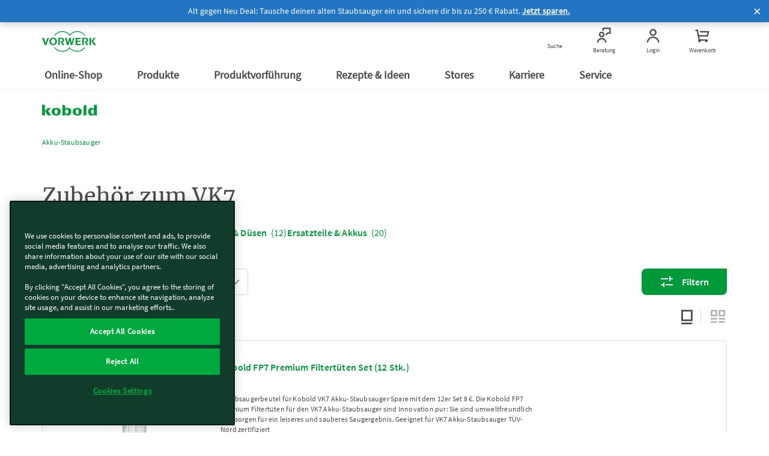

--- FILE ---
content_type: text/html;charset=UTF-8
request_url: https://www.vorwerk.com/de/de/s/shop/produkte/kobold/akku-staubsauger/zubehoer-zum-vk7/c/ks-vk7-accessoires
body_size: 40041
content:
<!DOCTYPE html>
<html lang="de">
<head>
	<title>
		Zubehör zum VK7 - Vorwerk DE</title>

	<meta http-equiv="Content-Type" content="text/html; charset=utf-8"/>
	<meta http-equiv="X-UA-Compatible" content="IE=edge">
	<meta charset="utf-8">
	<meta name="viewport" content="width=device-width, initial-scale=1, maximum-scale=1, user-scalable=no">

	<meta name="format-detection" content="telephone=no">

	<link rel="preload" href="/_ui/responsive/theme-vorward/fonts/vorward/Merriweather-Regular.ttf" as="font"  type="font/ttf" crossorigin>
	<link rel="preload" href="/_ui/responsive/theme-vorward/fonts/vorward/SourceSansPro-Bold.ttf" as="font" type="font/ttf" crossorigin>
	<link rel="preload" href="/_ui/responsive/theme-vorward/fonts/vorward/SourceSansPro-Regular.ttf" as="font" type="font/ttf" crossorigin>
	<link rel="preload" href="/_ui/responsive/theme-vorward/fonts/vorward/SourceSansPro-SemiBold.ttf" as="font" type="font/ttf" crossorigin>
	<link rel="preload" href="/_ui/responsive/theme-vorward/fonts/vorwerk-cs.woff" as="font" type="font/woff" crossorigin>
	<link rel="preload" href="/_ui/responsive/theme-vorward/fonts/vorwerk-icons.woff" as="font" type="font/woff" crossorigin>
	<link rel="preconnect" href="//vorwerk-id.bplusd-interactive.de" >
	<link rel="preconnect" href="//api2.ehi-siegel.de" >
	<link rel="dns-prefetch" href="//cdns.eu1.gigya.com" >
	<link rel="dns-prefetch" href="//www.zendesk.com" >
	<link rel="dns-prefetch" href="//www.google-analytics.com" >
	<link rel="dns-prefetch" href="//cdns.eu1.gigya.com/" >

	<link rel="canonical" href="https://www.vorwerk.com/de/de/s/shop/produkte/kobold/akku-staubsauger/zubehoer-zum-vk7/c/ks-vk7-accessoires"/>

    <link rel="alternate" href="https://www.vorwerk.com/de/de/s/shop/produkte/kobold/akku-staubsauger/zubehoer-zum-vk7/c/ks-vk7-accessoires" hreflang="de" />
	<meta name="keywords">
<meta name="description">
<meta name="robots" content="index,follow">
<link rel="shortcut icon" type="image/x-icon" media="all" href="/_ui/responsive/theme-vorward/images/favicon.ico" />

	<link rel="stylesheet" type="text/css" media="all" href="/wro/vorward_responsive.css" />
		<link rel="stylesheet" type="text/css" media="all" href="/wro/addons_responsive.css" />
	
    
    <link rel="preload" as="style" href="/etc.clientlibs/vorwerk/base/clientlibs/clientlibs-webpack-critical-css-all.min.ACSHASHe789b002a6c38f0f16f032968b9dfe96.css" type="text/css">
<link rel="stylesheet" href="/etc.clientlibs/vorwerk/base/clientlibs/clientlibs-webpack-critical-css-all.min.ACSHASHe789b002a6c38f0f16f032968b9dfe96.css" type="text/css">





    
    <link rel="preload" as="style" href="/etc.clientlibs/vorwerk/base/clientlibs/clientlibs-shared.min.ACSHASH25fe267ca75d746eca824bb48bce82d2.css" type="text/css">
<link rel="stylesheet" href="/etc.clientlibs/vorwerk/base/clientlibs/clientlibs-shared.min.ACSHASH25fe267ca75d746eca824bb48bce82d2.css" type="text/css">





    
    <script defer src="/etc.clientlibs/vorwerk/base/clientlibs/clientlibs-shared.min.ACSHASHfa87457f2d79982337dfe0a3cc4fbf36.js"></script>



<script type="text/javascript">
		/*<![CDATA[*/
		
		var ACC = { config: {}, addressForm: {} };
			ACC.config.contextPath = "/de/de/s/shop";
			ACC.config.commonResourcePath = "/_ui/responsive/common";
			ACC.config.themeResourcePath = "/_ui/responsive/theme-vorward";
			ACC.config.siteResourcePath = "/_ui/responsive/site-vorwerk-de";
			ACC.config.rootPath = "/_ui/responsive";
			ACC.config.CSRFToken = "9d816a4c-3567-4ee6-ae6d-e3a1b210efbb";
			ACC.config.language = "de";
			ACC.config.gigyaLanguage = "de";
			ACC.config.pageType = "listing";
			ACC.config.googleApiKey="";
			ACC.config.googleApiVersion="";
			ACC.config.inputDateFormat="d.m.Y H:i";
			ACC.config.dateFormat="d.m.Y";
			ACC.config.dateTimeFormat="d.m.Y, H:i:ss";
			ACC.config.dePostcodePattern='';
			ACC.config.esPostcodePattern='';
			ACC.config.frPostcodePattern='';
			ACC.config.atPostcodePattern='';
			ACC.config.ukPostcodePattern='';
			ACC.config.iePostcodePattern='';
			ACC.config.ukCompanyVatIdPattern='';
			ACC.config.ieCompanyVatIdPattern='';
			
			ACC.config.isOnePageCheckout = false;
			ACC.config.country = '';
			ACC.dateOfBirthCombinedErrMsg='Bitte gib ein gültiges Geburtsdatum ein.';
			

			ACC.config.tracking = {};
			ACC.config.tracking.internalHosts = '';

			
			ACC.config.loginUrl = '/de/de/s/shop/login';

		    
		    ACC.config.tokenUniserv = '26cc5110c4404129a9d823147551609e';

			
					ACC.gigyaUserMode = 'raas';
				
			ACC.config.regionsApiUrl='/de/de/s/shop/regions';

			ACC.config.cart = {};
			ACC.config.cart.api = {};
			ACC.config.cart.api.entries = {};
			ACC.config.cart.api.base = '/de/de/s/shop/cart';
			ACC.config.cart.api.html = '/de/de/s/shop/cart-fragment';
			ACC.config.cart.api.entries.add = '/de/de/s/shop/cart/add';
			ACC.config.cart.api.entries.update = '/de/de/s/shop/cart/update';
			ACC.config.cart.api.removeentry = '/de/de/s/shop/cart/remove';
			ACC.config.cart.api.changeBusinessType = '/de/de/s/shop/cart/changeCartType';
			ACC.config.cart.api.billingCountry = '/de/de/s/shop/cart/country';
			ACC.config.cart.api.deliveryCountry = '/de/de/s/shop/cart/delivery-country';
			ACC.config.cart.api.deliveryCountries = '/de/de/s/shop/cart/delivery-countries';
			ACC.config.cart.api.deliveryModes = '/de/de/s/shop/cart/delivery-modes';
			ACC.config.cart.api.shipping = '/de/de/s/shop/cart/shipping';
			ACC.config.cart.api.paymentModes = '/de/de/s/shop/cart/payment-modes';
			ACC.config.cart.api.payment = '/de/de/s/shop/cart/payment';
			ACC.inputMandatory = '*';
			ACC.inputOptional = '(optional)';
			ACC.backInStockNotificationEmailDuplicated = 'Die E-Mail Adresse wurde bereits gespeichert.'
			ACC.backInStockNotificationEmailGenericError = 'Die E-Mail Adresse konnte nicht gespeichert werden.'

			

			ACC.addressForm.remarks = {};
			ACC.addressForm.remarks.label = 'Adresszusatz';
			ACC.addressForm.remarks.labelCompany = 'Additional address details (printed on parcel) *';
			ACC.addressForm.phoneError = 'Ungültige Telefonnummer'
			ACC.config.loqateAccountCode="";
			ACC.config.loqateHost="";
			ACC.config.loqatePcaLink="";
			ACC.config.currentSite="vorwerk-de";
			ACC.config.currentUserType="";

			
			ACC.config.isLateRegistrationContext = false;
	</script>
	<script type="text/javascript">
	/*<![CDATA[*/
	ACC.addons = {};	//JS holder for addons properties
			
	
		ACC.addons.localpayment = [];
		
		ACC.addons.gigyaloginaddon = [];
		
		ACC.addons.adyen = [];
		
		ACC.addons.gigyaconsent = [];
		
		ACC.addons.featuretoggleaddon = [];
		
		ACC.addons.paypal = [];
		
		ACC.addons.gigyads = [];
		
	/*]]>*/
</script>
<script type="text/javascript" src="/_ui/shared/js/generatedVariables.js"></script>
<script type="text/javascript" src="/_ui/responsive/theme-vorward/js/lib/jquery-3.5.1.js"></script>

<script type="text/javascript">

    var consent = false;
    var buffer = [];

    

    function fixNumber(number, maxDecimal) {
        if (number == null) {
            return 0;
        }
        return Number(parseFloat(number).toFixed(maxDecimal));
    }

    dataLayerElementCommons = {
        "canonicalUrl": "https://www.vorwerk.com/de/de/s/shop/produkte/kobold/akku-staubsauger/zubehoer-zum-vk7/c/ks-vk7-accessoires",
        "country": "de",
        "language": "de",
        "sapcVersion": "8.15.1",
        "division":
            
                            "kobold"
                        
        ,
        "pageType": "listing",
        "subSystem": "eshop",
        "loggedIn": "false",
        "sharedCart": "false",
        "userId": "unknown",
        "tm_advisor_visit": "false",
        "ks_advisor_visit": "false",
        
    };


    let advisorIdData = ''
    if (advisorIdData !== '') {
        dataLayerElementCommons.advisorId = {};
        var advisorIds = JSON.parse(advisorIdData);
        if (advisorIds.Thermomix !== undefined) {
            dataLayerElementCommons.advisorId.Thermomix = advisorIds.Thermomix;
        }
        if (advisorIds.Kobold !== undefined) {
            dataLayerElementCommons.advisorId.Kobold = advisorIds.Kobold;
        }
    }
    let originKeyData = ''
    if (originKeyData !== '') {
        dataLayerElementCommons.originKey = {};
        var originKey = JSON.parse(originKeyData);
        if (originKey.Thermomix !== undefined) {
            dataLayerElementCommons.originKey.Thermomix = originKey.Thermomix;
        }
        if (originKey.Kobold !== undefined) {
            dataLayerElementCommons.originKey.Kobold = originKey.Kobold;
        }
    }

    //Initial datalayer push

    (function() {
        window.dataLayer = window.dataLayer || [];
        var oldPush = window.dataLayer.push;
        window.dataLayer.push = function() {
            const states = [].slice.call(arguments, 0);
            if (!consent && states.length === 1 && states[0].value) {
                const gyElement = states[0].value;
                if (gyElement.event === 'gtm_consent_update' && checkGTMConsent(gyElement)) {
                    oldPush.apply(window.dataLayer, states);
                    return pushGA4buffer();
                }
            }

            return oldPush.apply(window.dataLayer, states);
        }
        window.dataLayerPush = function(event) {
            addCheckoutVersion(event);
            if (consent || event === dataLayerElementCommons) {
                window.dataLayer.push(event);
            } else {
                buffer.push(event);
                event?.eventCallback?.();
            }
        }

        function addCheckoutVersion(event) {
            if (!event) {
                return;
            }

            if (ACC.config.checkoutStepId || ACC.config.isCheckoutLogin) {
                 event.checkout_version = ACC.config.isOnePageCheckout ? 'new' : 'old';
            }
        }
      })
    ();

    dataLayerPush(dataLayerElementCommons);

    
    dataLayerElement = {
        "event": "view_item_list",
        "ecommerce": {
            "item_list_id": "product_listing_page",
            "item_list_name": "Product Listing Page",
            "items": [
                

                {
                    "item_id": "2630",
                    "item_name": "Kobold FP7 Premium Filtertüten Set (12 Stk.)",
                    "discount": 0,
                    "index": 0,
                    "item_brand": "ks",
                    
                    "item_category": " Kobold ",
                    "item_category2": " Kobold Zubehör ",
                    "item_category3": " Verbrauchsmaterial ",
                    "item_category4": " Staubsaugerbeutel",
                    "item_category5": "",
                    "item_variant": "",
                    "price": 38.00
                }
                , 

                {
                    "item_id": "2550",
                    "item_name": "Kobold BY7 Akku",
                    "discount": 0,
                    "index": 1,
                    "item_brand": "ks",
                    
                    "item_category": " Kobold ",
                    "item_category2": " Kobold Zubehör ",
                    "item_category3": " Ersatzteile & Akkus ",
                    "item_category4": " Akkus, Kabel & Ladegeräte",
                    "item_category5": "",
                    "item_variant": "",
                    "price": 159.00
                }
                , 

                {
                    "item_id": "2579",
                    "item_name": "Kobold AC7 Zubehör Set Box",
                    "discount": 0,
                    "index": 2,
                    "item_brand": "ks",
                    
                    "item_category": " Kobold ",
                    "item_category2": " Kobold Zubehör ",
                    "item_category3": " Angebote & Sets zum Sparen",
                    "item_category4": "",
                    "item_category5": "",
                    "item_variant": "",
                    "price": 89.00
                }
                , 

                {
                    "item_id": "2637",
                    "item_name": "Kobold SP7 Saugwischer Universal Basis-Set",
                    "discount": 0,
                    "index": 3,
                    "item_brand": "ks",
                    
                    "item_category": " Kobold ",
                    "item_category2": " Akku-Staubsauger ",
                    "item_category3": " Zubehör zum VK7 ",
                    "item_category4": " Aufsätze",
                    "item_category5": "",
                    "item_variant": "",
                    "price": 499.00
                }
                , 

                {
                    "item_id": "594",
                    "item_name": "Kobold SP7\/SPB100 Dichtlippen-Set",
                    "discount": 0,
                    "index": 4,
                    "item_brand": "ks",
                    
                    "item_category": " Kobold ",
                    "item_category2": " Kobold Zubehör ",
                    "item_category3": " Ersatzteile & Akkus",
                    "item_category4": "",
                    "item_category5": "",
                    "item_variant": "",
                    "price": 19.00
                }
                , 

                {
                    "item_id": "2635",
                    "item_name": "Kobold PC7 Set",
                    "discount": 0,
                    "index": 5,
                    "item_brand": "ks",
                    
                    "item_category": " Kobold ",
                    "item_category2": " Akku-Staubsauger ",
                    "item_category3": " Zubehör zum VK7 ",
                    "item_category4": " Ersatzteile & Akkus",
                    "item_category5": "",
                    "item_variant": "",
                    "price": 119.00
                }
                , 

                {
                    "item_id": "2571",
                    "item_name": "Kobold PB7 Elektro-Polsterbürste",
                    "discount": 0,
                    "index": 6,
                    "item_brand": "ks",
                    
                    "item_category": " Kobold ",
                    "item_category2": " Akku-Staubsauger ",
                    "item_category3": " Zubehör zum VK7 ",
                    "item_category4": " Aufsätze",
                    "item_category5": "",
                    "item_variant": "",
                    "price": 299.00
                }
                , 

                {
                    "item_id": "2553",
                    "item_name": "Kobold PC7 Anschlussleitung 230V (EU)",
                    "discount": 0,
                    "index": 7,
                    "item_brand": "ks",
                    
                    "item_category": " Kobold ",
                    "item_category2": " Kobold Zubehör ",
                    "item_category3": " Ersatzteile & Akkus ",
                    "item_category4": " Akkus, Kabel & Ladegeräte",
                    "item_category5": "",
                    "item_variant": "",
                    "price": 5.00
                }
                , 

                {
                    "item_id": "2548",
                    "item_name": "Kobold VK7 Filterdeckel (exkl. Akku)",
                    "discount": 0,
                    "index": 8,
                    "item_brand": "ks",
                    
                    "item_category": " Kobold ",
                    "item_category2": " Kobold Zubehör ",
                    "item_category3": " Ersatzteile & Akkus ",
                    "item_category4": " Deckel, Klappen & Abdeckungen",
                    "item_category5": "",
                    "item_variant": "",
                    "price": 25.00
                }
                , 

                {
                    "item_id": "2556",
                    "item_name": "Kobold CA7 Ladeadapter",
                    "discount": 0,
                    "index": 9,
                    "item_brand": "ks",
                    
                    "item_category": " Kobold ",
                    "item_category2": " Kobold Zubehör ",
                    "item_category3": " Ersatzteile & Akkus ",
                    "item_category4": " Akkus, Kabel & Ladegeräte",
                    "item_category5": "",
                    "item_variant": "",
                    "price": 20.00
                }
                , 

                {
                    "item_id": "2562",
                    "item_name": "Kobold EB7 Revisionsklappe",
                    "discount": 0,
                    "index": 10,
                    "item_brand": "ks",
                    
                    "item_category": " Kobold ",
                    "item_category2": " Kobold Zubehör ",
                    "item_category3": " Ersatzteile & Akkus ",
                    "item_category4": " Deckel, Klappen & Abdeckungen",
                    "item_category5": "",
                    "item_variant": "",
                    "price": 6.00
                }
                , 

                {
                    "item_id": "2557",
                    "item_name": "Kobold DS7 Displayschutzfolie (3 Stk.)",
                    "discount": 0,
                    "index": 11,
                    "item_brand": "ks",
                    
                    "item_category": " Kobold ",
                    "item_category2": " Kobold Zubehör ",
                    "item_category3": " Verbrauchsmaterial",
                    "item_category4": "",
                    "item_category5": "",
                    "item_variant": "",
                    "price": 9.00
                }
                
            ]
        }
    };
    

    let ecommerceReference;
    let paymentMethodName;
    

    if (dataLayerElement.event) {
        window.dataLayerPush({ecommerce: null});
        Object.assign(dataLayerElement, dataLayerElementCommons);
        dataLayerPush(dataLayerElement);
    }

    


    var GTM = {loadedListeners: [], loaded: false};
    GTM.onLoaded = function (callback) {
        if (typeof callback !== "function") {
            return;
        }

        if (!this.loaded) {
            this.loadedListeners.push(callback);
        } else {
            callback();
        }
    }
    GTM.triggerLoaded = function () {
        this.loaded = true;

        if (this.loadedListeners.length === 0) {
            return;
        }

        for (var i in this.loadedListeners) {
            this.loadedListeners[i]();
        }
    }

    function initGtm() {
        (function (w, d, s, l, i) {
            w[l] = w[l] || [];
            w[l].push({
                'gtm.start': new Date().getTime(),
                event: 'gtm.js'
            });
            var f = d.getElementsByTagName(s)[0],
                j = d.createElement(s),
                dl = l != 'dataLayer' ? '&l=' + l : '';
            j.async = true;
            j.src = 'https://tag.vorwerk.com/gtm.js?id=' + i + dl;
            f.parentNode.insertBefore(j, f);
        })(window, document, 'script', 'dataLayer', 'GTM-WZWDJL2');
    }

    function pushGA4buffer() {
      consent = true;
      for (var i = 0; i < buffer.length; i++) {
        window.dataLayer.push(buffer[i]);
      }
      buffer = [];
    }

    function checkGTMConsent() {
      return document.cookie.match(/^(.*;)?\s*OptanonAlertBoxClosed\s*=\s*[^;]+(.*)?$/) != null;
    }

    //Initializing GTM
    GTM.triggerLoaded();
    initGtm();

</script>
<script type="text/javascript" src="/_ui/shared/js/analyticsmediator.js"></script>





  







</head>

<body class="page-koboldProductListPage pageType-CategoryPage template-pages-category-productListPage  language-de sapc-portal">
	<!-- Google Tag Manager (noscript) -->
    <noscript><iframe src="https://tag.vorwerk.com/ns.html?id=GTM-WZWDJL2"
                      height="0" width="0" style="display:none;visibility:hidden"></iframe></noscript>
    <!-- End Google Tag Manager (noscript) -->

    
    
    
    
    
    <section id="aem-header-section" class="header-section section-component"><header class="header js-header-component  ">
    
    
    
    <div class="header__promotionBar js-promotion hide" data-position="top" data-cookielife="3" style="background-color:#2175C2;">
        <img width="0" height="0" class="promotion-icon "/>
        <span class="js-promotion-text promotion-text text-white">
            Alt gegen Neu Deal: Tausche deinen alten Staubsauger ein und sichere dir bis zu 250 € Rabatt.
        </span>
        <a class="js-promotion-link text-white" href="/de/de/c/home/angebote/kobold-angebote/kampagne/kabellose-reinigung">Jetzt sparen.</a>
        <span class="close-icon js-close-icon text-white"> </span>
    </div>

    <div class="header__inner js-header-inner">
        
    
    
    
    
    <div id="client-api" class="hidden">
        

        <input id="tsAppID" type="hidden" data-TSAppId="X17052906A8ED9682CB33949BF5DADAA5"/>
        <input id="localization" type="hidden" data-country="de" data-language="de"/>
        <input id="sapurlbase" type="hidden" data-urlbase="s/shop"/>
        
        
            <input class="js-advisor-cookie-url" data-advisor-cookie-url="/de/de/c/home.advisor_cookie.html" type="hidden"/>
        
        <input class="js-minicart-quantity-cookie" data-cart-quantity-storeId="vorwerk-de" type="hidden"/>
        <a class="js-tm-advisor-search-page" href="/de/de/c/home/produkt-vorfuehrung/thermomix-kundenberatung"></a>
        <a class="js-ks-advisor-search-page" href="/de/de/c/home/produkt-vorfuehrung/kundenberatung"></a>
        <a class="js-ks-profile-page" data-url="/de/de/c/home/produkt-vorfuehrung/kundenberatung/kobold.html" href="javascript:void(0)"></a>
        <a class="js-tm-profile-page" data-url="/de/de/c/home/produkt-vorfuehrung/thermomix-kundenberatung/thermomix.html" href="javascript:void(0)"></a>
    </div>

        <div class="header__group">
            
            <a class="header__icon header__burger hidden-lg" href="javascript:void(0)" title="Menü">
                <figure>
                    <div class="header__burger--inner"></div>
                </figure>
                <span class="header__burger-title">Menü</span>
            </a>

            
            <a href="javascript:void(0)" data-analytics-navigation_type="Top Icons" data-analytics-event="navigation" data-analytics-link_text="Suche">
                <span id="js-searchicon" class="header__icon">
    <figure class="searchicon--close">
        <div class="searchicon--close--inner"></div>
    </figure>
    <figure class="js-searchicon-lens searchicon--lens">
        <div class="header--icon search--icon"></div>
    </figure>
    <span class="searchicon--title">Suche</span>
</span>

            </a>
        </div>
        <div class="header__corporate">
            <a class="header__logo js-gtm-genericevent-link" href="/de/de/c/home" title="Vorwerk Startseite" data-gtm-genericevent-label="Home Button" data-gtm-genericevent-category="Navigation" data-gtm-genericevent-action="Top Icons">
                <?xml version="1.0" encoding="UTF-8" ?>
<svg enable-background="new 0 0 113.4 43.3" version="1.1" viewBox="0 0 113.4 43.3" xml:space="preserve" xmlns="http://www.w3.org/2000/svg">
    <style type="text/css">
        .st0 {
            fill: #009a3d;
        }
    </style>
    <polygon class="st0" points="103.4 21 109 29.3 113.4 29.3 107 20.8 112.7 14 108.7 14"/>
    <polygon class="st0" points="102.9 14 99.6 14 99.6 29.3 102.9 29.3"/>
    <path class="st0" d="m89.1 21.9l4.2 7.4h4.1l-4-5.8c1-0.4 3.3-1.8 3.3-4.4 0-3.3-2.5-5.1-5.2-5.1h-7.1v15.3h3.3v-13h2.8c1.5 0 2.8 1 2.8 2.8s-1.6 2.8-3.4 2.8c-0.3 0.1-0.6 0.1-0.8 0z"/>
    <polygon class="st0" points="70.3 14 70.3 29.3 81.4 29.3 81.4 26.8 73.6 26.8 73.6 22.6 80.3 22.6 80.3 20.2 73.6 20.2 73.6 16.5 81.1 16.5 81.1 14"/>
    <polygon class="st0" points="57.9 19.5 60.3 29.3 63.6 29.3 67.9 14 65 14 62.2 24.6 59.8 14 56.7 14 54.1 24.7 51.6 14 48 14 52.2 29.3 55.5 29.3"/>
    <path class="st0" d="m38.7 21.9l4.2 7.4h4.1l-4-5.8c1-0.4 3.3-1.8 3.3-4.4 0-3.3-2.5-5.1-5.2-5.1h-7.1v15.3h3.3v-13h2.8c1.5 0 2.8 1 2.8 2.8s-1.6 2.8-3.4 2.8c-0.3 0.1-0.6 0.1-0.8 0z"/>
    <path class="st0" d="m23.3 13.5c-4.4 0-8 3.6-8 8.1s3.6 8.1 8 8.1 8-3.6 8-8.1-3.6-8.1-8-8.1zm0 13.8c-2.5 0-4.5-2.5-4.5-5.7 0-3.1 2-5.7 4.5-5.7s4.5 2.5 4.5 5.7-2 5.7-4.5 5.7z"/>
    <polygon class="st0" points="7.6 25.2 3.8 14 0 14 5.7 29.3 9 29.3 14.6 14 11.5 14 7.6 25.3"/>
    <path class="st0" d="m90.7 9.3h-2.1c-3.4-4.6-8.8-7.6-15-7.6-6.5 0-12.3 3.4-15.6 8.5-3.2-5.1-9-8.5-15.5-8.5-6.2 0-11.6 3-15 7.6h-2c3.5-5.6 9.8-9.3 17-9.3 6.3 0 11.9 2.9 15.6 7.3 3.7-4.4 9.3-7.3 15.6-7.3 7.1 0 13.4 3.7 17 9.3z"/>
    <path class="st0" d="m90.7 33.9c-3.6 5.6-9.9 9.4-17.1 9.4-6.3 0-11.9-2.9-15.6-7.3-3.7 4.5-9.3 7.3-15.6 7.3-7.2 0-13.5-3.7-17.1-9.4h2c3.4 4.6 8.8 7.7 15 7.7 6.5 0 12.3-3.4 15.6-8.5 3.3 5.1 9.1 8.5 15.6 8.5 6.2 0 11.7-3 15-7.7h2.2z"/>
</svg>

            </a>
        </div>
        <div class="header__group">
            
            
            
            
                
                <a class="header__icon js-advisorstore-link" href="javascript:void(0)" data-analytics-navigation_type="Top Icons" data-analytics-event="navigation" data-analytics-link_text="Beratung">
                    <span class="js-advisorstore-link-container">
    <figure class="js-advisorstore-close advisorstore--close hidden">
        <div class="advisorstore--close--inner"></div>
    </figure>
    <div class="js-advisorstore-open advisorstore--icon header--icon"></div>
    <div class="advisorstore--advisor-header-image-container js-advisor-image-header-container js-advisorstore-open-bubble hidden">
        <div class="js-advisorstore-header-image-tm hidden">
            <img class="advisorstore-header-image advisorstore-header-image-tm"/>
        </div>
        <div class="js-advisorstore-header-image-ks hidden">
            <img class="advisorstore-header-image advisorstore-header-image-ks"/>
        </div>
    </div>
    <span class="js-advisorstore-open-label advisorstore--label">Beratung</span>
</span>

                </a>
            
            
            <a href="/de/de/s/shop/my-account/orders" class="header__icon js-myaccount visible-lg js-gtm-genericevent-link" data-gtm-genericevent-label="My Account" data-gtm-genericevent-action="Top Icons" data-gtm-genericevent-category="Navigation" data-analytics-event="navigation" data-analytics-link_text="Login" data-analytics-navigation_type="Top Icons">
                <div class="header--icon myaccount--icon"></div>
<span class="js-my-account-title" data-notLoggedIn="Login" data-loggedIn="Mein Konto">Login</span>

            </a>

            
            <a id="mini-cart-container" href="javascript:void(0)" class="header__icon minicart-header-link js-mini-cart-link " data-minicart-path="/de/de/s/shop/aem/cart/get" data-minicart-count-path="/de/de/s/shop/aem/cart/get/itemquantity" data-analytics-navigation_type="Top Icons" data-analytics-event="navigation" data-analytics-link_text="Warenkorb">
                <span class="combined-shop-shoppingcart">
    <div class="header--icon minicart--icon"></div>
    <svg class="minicart--icon--amount" xmlns="http://www.w3.org/2000/svg" width="24" height="24" viewBox="0 0 24 24">
        <g fill="none" fill-rule="evenodd">
            <g class="header__icon--cart-amount">
                <circle class="header__icon--cart-amount-circle" cx="14.2" cy="8" r="8" fill="#D34F83"/>
                <text class="nav-items-total" x="11" y="12" fill="#FFF" font-family="SourceSansPro-Regular, Source Sans Pro" font-size="13"></text>
            </g>
        </g>
    </svg>
</span>
<span class="text">Warenkorb</span>

            </a>

            <div class="js-minicart-component">
    
    
        <div class="js-component-translations hidden">
            
                <input type="hidden" class="i18n-aem-minicart-myCart" value="Mein Warenkorb"/>
            
                <input type="hidden" class="i18n-aem-minicart-emptycart" value="Dein Warenkorb ist leer"/>
            
                <input type="hidden" class="i18n-aem-minicart-shoppingCart" value="Warenkorb"/>
            
                <input type="hidden" class="i18n-aem-minicart-article" value="Artikel"/>
            
                <input type="hidden" class="i18n-aem-minicart-articles" value="Artikel"/>
            
                <input type="hidden" class="i18n-aem-minicart-total" value="Gesamt"/>
            
                <input type="hidden" class="i18n-aem-cart-error" value="We&#39;re sorry, something went wrong while getting the cart items"/>
            
        </div>
    

    



    <div id="empty-cart-template" class="hidden">
        <div class="mini-cart js-mini-cart">
            <div class="row">
                <div class="col-xs-12 col-sm-12">
                    <div class="cart-headline text-center">
                        <div class="h3 cart-headline-emptytext">
                            Mein Warenkorb
                        </div>
                    </div>
                </div>
            </div>
            <div>
                <div class="mini-cart-body">
                    <div class="content__empty text-center">
                        <div class="h3 cart-content-emptytext">
                            Dein Warenkorb ist leer
                        </div>
                    </div>

                    <div class="aem-button--corner__top-right aem-button--disabled center-block">
                        <button class="aem-button aem-button-component-template">
                            <span class="aem-button-component--title__static">Warenkorb</span>
                        </button>
                    </div>
                </div>
            </div>
        </div>
    </div>

    <script id="products-template" type="text/x-handlebars-template">
    <div id='mini-cart-container'>
        <div class='mini-cart js-mini-cart'>
            <div class='row'>
                <div class='col-xs-12 col-sm-12'>
                    <div class='cart-headline text-right'>
                        <div
                            class='button-component component aem-button--corner__top-right'
                        >
                            <a
                                href='/de/de/s/shop/cart'
                                class='aem-button aem-button-hyperlink btn--continue-shopping js-headline-cart-url'
                            >
                                {{i18n 'aem.minicart.myCart' i18n}}
                            </a>
                        </div>
                    </div>
                </div>
            </div>

            <div class='mini-cart-body'>
                {{#eq this.entries.length 1}}
                    <div class='legend'>
                        {{this.entries.length}} {{
                            i18n 'aem.minicart.article' i18n
                        }}
                    </div>
                {{/eq}}

                {{#gt this.entries.length 1}}
                    <div class='legend'>
                        {{this.entries.length}} {{
                            i18n 'aem.minicart.articles' i18n
                        }}
                    </div>
                {{/gt}}

                <ol class='mini-cart-list'>
                    {{#each this.entries}}
                        <li class='mini-cart-item'>
                            <div class='thumb'>
                                <a href="{{this.productUrl}}">
                                    {{#if this.productImageUrl}}
                                        <img
                                            src="{{this.productImageUrl}}"
                                            class='mini-cart-img-size'
                                            alt="{{this.productImageAltText}}"
                                            title="{{this.productName}}"
                                        />
                                    {{else}}
                                        <img
                                            src='/_ui/responsive/theme-vorwerk/images/missing_product_EN_96x96.jpg'
                                            alt="{{this.name}}"
                                            title="{{this.name}}"
                                        />
                                    {{/if}}
                                </a>
                            </div>
                            <div class='details'>
                                {{this.productName}}
                                {{#if this.selectedWarranty}}
                                    <div class='warranty'>
                                        <img class="mini-cart-warranty-icon" src="/etc.clientlibs/vorwerk/base/clientlibs/clientlib-resources/resources/images/minibasket-warranty-icon.png" />
                                        {{this.selectedWarranty}}
                                    </div>
                                {{/if}}
                            </div>
                            {{#gt this.productQuantity 1}}
                                <div class='quantity'>
                                    <div class='box'>
                                        {{this.productQuantity}}x
                                    </div>
                                </div>
                            {{/gt}}
                        </li>
                    {{/each}}
                </ol>
            </div>
            <div class='mini-cart-totals'>
                <div class='key'>
                    {{i18n 'aem.minicart.total' i18n}}
                </div>
                <div class='value'>
                    {{this.formattedTotalPrice}}
                </div>
            </div>
        </div>
    </div>
</script>

</div>

        </div>
    </div>

    
    
    <div id="searchfield" class="searchfield-component">
        <div class="searchfield-wrapper">
            <form action="/de/de/c/home/allgemein/suche.html" class="searchfield-form js-searchfield-form">
                <div class="container">
                    <div class="searchfield-input--wrapper">
                        <input name="q" class="searchfield-input" type="text" placeholder="Ich suche nach…"/>
                        <figure class="searchfield-icon js-searchfield-icon">
                            <svg xmlns="http://www.w3.org/2000/svg" width="25" height="24" viewBox="0 0 25 24">
                                <g fill="none" fill-rule="evenodd" transform="rotate(45 11.207 18.328)">
                                    <circle cx="8" cy="8" r="7" stroke="#009a3b" stroke-width="2"/>
                                    <path fill="#009a3b" fill-rule="nonzero" d="M7 14v13.222a2 2 0 0 0 2-2V14H7z"/>
                                </g>
                            </svg>
                        </figure>
                    </div>
                </div>
            </form>
        </div>
    </div>



    
    
    <input type="checkbox" id="menu" class="header__burger--check hidden"/>
    <nav id="aem-navigation-section" class="header__navigation-wrapper header__checkbox-target aem-Grid aem-Grid--12 aem-Grid--default--12">
        <div class="header__inner">
            
            <ul class="header__navigation js-header_navigation">
                
                    
    <li class="header__navigation__item main-nav">
        <a href="javascript:void(0)" class="header__navigation__link" title="Online-Shop" data-analytics-navigation_type="Top Level" data-analytics-event="navigation" data-analytics-link_text="Online-Shop">
            Online-Shop
            <label for="submenu-level1-online-shop"></label>
        </a>

        
    <input type="checkbox" class="hidden" id="submenu-level1-online-shop"/>
    <div class="header__navigation__sub header__checkbox-target">
        <div class="container">
            <ul class="header__navigation">
                
                <li class="header__navigation__link--back js-backlink" data-page-title="Online-Shop">
                    <a href="javascript:;" class="header__navigation__link">
                        Online-Shop
                        <!-- Label for sub-nav toggle -->
                        <label for="submenu-level2-online-shop"></label>
                    </a>
                </li>
                

                <div class="header__accordion aem-Grid aem-GridColumn row">
                    <div class="header__accordion-top container_level-2 row">
                        
                        

<div class="navlist-component component aem-GridColumn--small--none aem-GridColumn--medium--none aem-GridColumn--offset--xsmall--0 aem-GridColumn--default--none aem-GridColumn--xsmall--12 aem-GridColumn--offset--default--0 aem-GridColumn--offset--medium--0 aem-GridColumn--xsmall--none aem-GridColumn--medium--12 aem-GridColumn aem-GridColumn--small--12 aem-GridColumn--offset--small--0 aem-GridColumn--default--3">

<div class="navtile__container js-tile-reference  mobile-basic-version  navtile__container-text__grey ">
    
    
        
    
    <a class="navtile__container-directlink js-nav-link no-children-link" href="/de/de/c/home/angebote/kobold-angebote/kampagne/kabellose-reinigung" title="Kobold Deal: Alt gegen Neu" data-navlink-type="Tile" target="_self" data-analytics-event="navigation" data-analytics-link_text="Kobold Deal: Alt gegen Neu" data-analytics-navigation_type="Tile">
        
    
    
    
        
    
        
        <picture>
            <source media="(min-width: 992px)" srcset="https://media.vorwerk.com/is/image/vorwerk/vorwerk_navigation_onlineshop_kobold_agn:2x1?wid=475&amp;hei=237&amp;tmst=1767962305738&fmt=webp,
                            https://media.vorwerk.com/is/image/vorwerk/vorwerk_navigation_onlineshop_kobold_agn:2x1?wid=475&amp;hei=237&amp;tmst=1767962305738"/>
            <source media="(min-width: 768px) and (max-width: 991.98px)" srcset="https://media.vorwerk.com/is/image/vorwerk/vorwerk_navigation_onlineshop_kobold_agn:4x1?wid=980&amp;hei=245&amp;tmst=1767962305738&fmt=webp,
                            https://media.vorwerk.com/is/image/vorwerk/vorwerk_navigation_onlineshop_kobold_agn:4x1?wid=980&amp;hei=245&amp;tmst=1767962305738"/>
            <source media="(min-width: 576px) and (max-width: 767.98px)" srcset="https://media.vorwerk.com/is/image/vorwerk/vorwerk_navigation_onlineshop_kobold_agn:4x1?wid=750&amp;hei=187&amp;tmst=1767962305738&amp;qlt=90&amp;resMode=sharp2&amp;op_usm=0.9,1.0,8,0&fmt=webp,
                            https://media.vorwerk.com/is/image/vorwerk/vorwerk_navigation_onlineshop_kobold_agn:4x1?wid=750&amp;hei=187&amp;tmst=1767962305738&amp;qlt=90&amp;resMode=sharp2&amp;op_usm=0.9,1.0,8,0"/>
            <source media="(min-width: 501px) and (max-width: 575.98px)" srcset="https://media.vorwerk.com/is/image/vorwerk/vorwerk_navigation_onlineshop_kobold_agn:3x1?wid=550&amp;hei=183&amp;tmst=1767962305738&amp;qlt=90&amp;resMode=sharp2&amp;op_usm=0.9,1.0,8,0&fmt=webp,
                            https://media.vorwerk.com/is/image/vorwerk/vorwerk_navigation_onlineshop_kobold_agn:3x1?wid=550&amp;hei=183&amp;tmst=1767962305738&amp;qlt=90&amp;resMode=sharp2&amp;op_usm=0.9,1.0,8,0"/>
            <source media="(min-width: 429px) and (max-width: 500.98px)" srcset="https://media.vorwerk.com/is/image/vorwerk/vorwerk_navigation_onlineshop_kobold_agn:3x1?wid=500&amp;hei=166&amp;tmst=1767962305738&amp;qlt=90&amp;resMode=sharp2&amp;op_usm=0.9,1.0,8,0&fmt=webp,
                            https://media.vorwerk.com/is/image/vorwerk/vorwerk_navigation_onlineshop_kobold_agn:3x1?wid=500&amp;hei=166&amp;tmst=1767962305738&amp;qlt=90&amp;resMode=sharp2&amp;op_usm=0.9,1.0,8,0"/>
            <source media="(min-width: 376px) and (max-width: 428.98px)" srcset="https://media.vorwerk.com/is/image/vorwerk/vorwerk_navigation_onlineshop_kobold_agn:3x1?wid=428&amp;hei=142&amp;tmst=1767962305738&amp;qlt=90&amp;resMode=sharp2&amp;op_usm=0.9,1.0,8,0&fmt=webp,
                            https://media.vorwerk.com/is/image/vorwerk/vorwerk_navigation_onlineshop_kobold_agn:3x1?wid=428&amp;hei=142&amp;tmst=1767962305738&amp;qlt=90&amp;resMode=sharp2&amp;op_usm=0.9,1.0,8,0"/>
            <source media="(max-width: 375.98px)" srcset="https://media.vorwerk.com/is/image/vorwerk/vorwerk_navigation_onlineshop_kobold_agn:3x1?wid=375&amp;hei=125&amp;tmst=1767962305738&amp;qlt=90&amp;resMode=sharp2&amp;op_usm=0.9,1.0,8,0&fmt=webp,
                            https://media.vorwerk.com/is/image/vorwerk/vorwerk_navigation_onlineshop_kobold_agn:3x1?wid=375&amp;hei=125&amp;tmst=1767962305738&amp;qlt=90&amp;resMode=sharp2&amp;op_usm=0.9,1.0,8,0"/>
            <img alt="vorwerk navigation onlineshop kobold agn" class="imageElement js-image-element ratio-navtilestandard" src="https://media.vorwerk.com/is/image/vorwerk/vorwerk_navigation_onlineshop_kobold_agn:2x1?wid=475&hei=237&tmst=1767962305738" title="Kobold Deal: Alt gegen Neu" loading="lazy"/>
        </picture>
    
    

    
    
    


        <div class="navtile__container-content">
            <div class="navtile__container-content-title">
                <div class="navtile__container-content-icon "></div>
                Kobold Deal: Alt gegen Neu
                
            </div>
            <div class="navtile__container-content-button">
                <div class="product-configurator-button aem-button--corner__top-right aem-button--icon__right">
                    <div class="aem-button aem-button-component-template js-button-component">
                        <span class="aem-button-component--title__static"></span>
                    </div>
                </div>
            </div>
        </div>
    </a>

    

    
</div>
</div>
<div class="navlist-component component aem-GridColumn--small--none aem-GridColumn--medium--none aem-GridColumn--offset--xsmall--0 aem-GridColumn--default--none aem-GridColumn--xsmall--12 aem-GridColumn--offset--default--0 aem-GridColumn--offset--medium--0 aem-GridColumn--xsmall--none aem-GridColumn--medium--12 aem-GridColumn aem-GridColumn--small--12 aem-GridColumn--offset--small--0 aem-GridColumn--default--3">

<div class="navtile__container js-tile-reference  mobile-basic-version  navtile__container-text__grey ">
    
    
        
    
    <a class="navtile__container-directlink js-nav-link no-children-link" href="/de/de/s/shop/produkte/kobold/c/kobold" title="Kobold Produkte" data-navlink-type="Tile" target="_self" data-analytics-event="navigation" data-analytics-link_text="Kobold Produkte" data-analytics-navigation_type="Tile">
        
    
    
    
        
    
        
        <picture>
            <source media="(min-width: 992px)" srcset="https://media.vorwerk.com/is/image/vorwerk/vorwerk_navigation_onlineshop_kobold_VR7:2x1?wid=475&amp;hei=237&amp;tmst=1682340531716&fmt=webp,
                            https://media.vorwerk.com/is/image/vorwerk/vorwerk_navigation_onlineshop_kobold_VR7:2x1?wid=475&amp;hei=237&amp;tmst=1682340531716"/>
            <source media="(min-width: 768px) and (max-width: 991.98px)" srcset="https://media.vorwerk.com/is/image/vorwerk/vorwerk_navigation_onlineshop_kobold_VR7:4x1?wid=980&amp;hei=245&amp;tmst=1682340531716&fmt=webp,
                            https://media.vorwerk.com/is/image/vorwerk/vorwerk_navigation_onlineshop_kobold_VR7:4x1?wid=980&amp;hei=245&amp;tmst=1682340531716"/>
            <source media="(min-width: 576px) and (max-width: 767.98px)" srcset="https://media.vorwerk.com/is/image/vorwerk/vorwerk_navigation_onlineshop_kobold_VR7:4x1?wid=750&amp;hei=187&amp;tmst=1682340531716&amp;qlt=90&amp;resMode=sharp2&amp;op_usm=0.9,1.0,8,0&fmt=webp,
                            https://media.vorwerk.com/is/image/vorwerk/vorwerk_navigation_onlineshop_kobold_VR7:4x1?wid=750&amp;hei=187&amp;tmst=1682340531716&amp;qlt=90&amp;resMode=sharp2&amp;op_usm=0.9,1.0,8,0"/>
            <source media="(min-width: 501px) and (max-width: 575.98px)" srcset="https://media.vorwerk.com/is/image/vorwerk/vorwerk_navigation_onlineshop_kobold_VR7:3x1?wid=550&amp;hei=183&amp;tmst=1682340531716&amp;qlt=90&amp;resMode=sharp2&amp;op_usm=0.9,1.0,8,0&fmt=webp,
                            https://media.vorwerk.com/is/image/vorwerk/vorwerk_navigation_onlineshop_kobold_VR7:3x1?wid=550&amp;hei=183&amp;tmst=1682340531716&amp;qlt=90&amp;resMode=sharp2&amp;op_usm=0.9,1.0,8,0"/>
            <source media="(min-width: 429px) and (max-width: 500.98px)" srcset="https://media.vorwerk.com/is/image/vorwerk/vorwerk_navigation_onlineshop_kobold_VR7:3x1?wid=500&amp;hei=166&amp;tmst=1682340531716&amp;qlt=90&amp;resMode=sharp2&amp;op_usm=0.9,1.0,8,0&fmt=webp,
                            https://media.vorwerk.com/is/image/vorwerk/vorwerk_navigation_onlineshop_kobold_VR7:3x1?wid=500&amp;hei=166&amp;tmst=1682340531716&amp;qlt=90&amp;resMode=sharp2&amp;op_usm=0.9,1.0,8,0"/>
            <source media="(min-width: 376px) and (max-width: 428.98px)" srcset="https://media.vorwerk.com/is/image/vorwerk/vorwerk_navigation_onlineshop_kobold_VR7:3x1?wid=428&amp;hei=142&amp;tmst=1682340531716&amp;qlt=90&amp;resMode=sharp2&amp;op_usm=0.9,1.0,8,0&fmt=webp,
                            https://media.vorwerk.com/is/image/vorwerk/vorwerk_navigation_onlineshop_kobold_VR7:3x1?wid=428&amp;hei=142&amp;tmst=1682340531716&amp;qlt=90&amp;resMode=sharp2&amp;op_usm=0.9,1.0,8,0"/>
            <source media="(max-width: 375.98px)" srcset="https://media.vorwerk.com/is/image/vorwerk/vorwerk_navigation_onlineshop_kobold_VR7:3x1?wid=375&amp;hei=125&amp;tmst=1682340531716&amp;qlt=90&amp;resMode=sharp2&amp;op_usm=0.9,1.0,8,0&fmt=webp,
                            https://media.vorwerk.com/is/image/vorwerk/vorwerk_navigation_onlineshop_kobold_VR7:3x1?wid=375&amp;hei=125&amp;tmst=1682340531716&amp;qlt=90&amp;resMode=sharp2&amp;op_usm=0.9,1.0,8,0"/>
            <img alt="vorwerk navigation onlineshop kobold VR7" class="imageElement js-image-element ratio-navtilestandard" src="https://media.vorwerk.com/is/image/vorwerk/vorwerk_navigation_onlineshop_kobold_VR7:2x1?wid=475&hei=237&tmst=1682340531716" title="Kobold Produkte" loading="lazy"/>
        </picture>
    
    

    
    
    


        <div class="navtile__container-content">
            <div class="navtile__container-content-title">
                <div class="navtile__container-content-icon "></div>
                Kobold Produkte
                
            </div>
            <div class="navtile__container-content-button">
                <div class="product-configurator-button aem-button--corner__top-right aem-button--icon__right">
                    <div class="aem-button aem-button-component-template js-button-component">
                        <span class="aem-button-component--title__static"></span>
                    </div>
                </div>
            </div>
        </div>
    </a>

    

    
</div>
</div>
<div class="navlist-component component aem-GridColumn--small--none aem-GridColumn--medium--none aem-GridColumn--offset--xsmall--0 aem-GridColumn--default--none aem-GridColumn--xsmall--12 aem-GridColumn--offset--default--0 aem-GridColumn--offset--medium--0 aem-GridColumn--xsmall--none aem-GridColumn--medium--12 aem-GridColumn aem-GridColumn--small--12 aem-GridColumn--offset--small--0 aem-GridColumn--default--3">

<div class="navtile__container js-tile-reference  mobile-basic-version  navtile__container-text__grey ">
    
    
        
    
    <a class="navtile__container-directlink js-nav-link no-children-link" href="/de/de/s/shop/produkte/thermomix/c/thermomix" title="Thermomix® Produkte" data-navlink-type="Tile" target="_self" data-analytics-event="navigation" data-analytics-link_text="Thermomix® Produkte" data-analytics-navigation_type="Tile">
        
    
    
    
        
    
        
        <picture>
            <source media="(min-width: 992px)" srcset="https://media.vorwerk.com/is/image/vorwerk/vorwerk_navigation_onlineshop_tm7:2x1?wid=475&amp;hei=237&amp;tmst=1744010919376&fmt=webp,
                            https://media.vorwerk.com/is/image/vorwerk/vorwerk_navigation_onlineshop_tm7:2x1?wid=475&amp;hei=237&amp;tmst=1744010919376"/>
            <source media="(min-width: 768px) and (max-width: 991.98px)" srcset="https://media.vorwerk.com/is/image/vorwerk/vorwerk_navigation_onlineshop_tm7:4x1?wid=980&amp;hei=245&amp;tmst=1744010919376&fmt=webp,
                            https://media.vorwerk.com/is/image/vorwerk/vorwerk_navigation_onlineshop_tm7:4x1?wid=980&amp;hei=245&amp;tmst=1744010919376"/>
            <source media="(min-width: 576px) and (max-width: 767.98px)" srcset="https://media.vorwerk.com/is/image/vorwerk/vorwerk_navigation_onlineshop_tm7:4x1?wid=750&amp;hei=187&amp;tmst=1744010919376&amp;qlt=90&amp;resMode=sharp2&amp;op_usm=0.9,1.0,8,0&fmt=webp,
                            https://media.vorwerk.com/is/image/vorwerk/vorwerk_navigation_onlineshop_tm7:4x1?wid=750&amp;hei=187&amp;tmst=1744010919376&amp;qlt=90&amp;resMode=sharp2&amp;op_usm=0.9,1.0,8,0"/>
            <source media="(min-width: 501px) and (max-width: 575.98px)" srcset="https://media.vorwerk.com/is/image/vorwerk/vorwerk_navigation_onlineshop_tm7:3x1?wid=550&amp;hei=183&amp;tmst=1744010919376&amp;qlt=90&amp;resMode=sharp2&amp;op_usm=0.9,1.0,8,0&fmt=webp,
                            https://media.vorwerk.com/is/image/vorwerk/vorwerk_navigation_onlineshop_tm7:3x1?wid=550&amp;hei=183&amp;tmst=1744010919376&amp;qlt=90&amp;resMode=sharp2&amp;op_usm=0.9,1.0,8,0"/>
            <source media="(min-width: 429px) and (max-width: 500.98px)" srcset="https://media.vorwerk.com/is/image/vorwerk/vorwerk_navigation_onlineshop_tm7:3x1?wid=500&amp;hei=166&amp;tmst=1744010919376&amp;qlt=90&amp;resMode=sharp2&amp;op_usm=0.9,1.0,8,0&fmt=webp,
                            https://media.vorwerk.com/is/image/vorwerk/vorwerk_navigation_onlineshop_tm7:3x1?wid=500&amp;hei=166&amp;tmst=1744010919376&amp;qlt=90&amp;resMode=sharp2&amp;op_usm=0.9,1.0,8,0"/>
            <source media="(min-width: 376px) and (max-width: 428.98px)" srcset="https://media.vorwerk.com/is/image/vorwerk/vorwerk_navigation_onlineshop_tm7:3x1?wid=428&amp;hei=142&amp;tmst=1744010919376&amp;qlt=90&amp;resMode=sharp2&amp;op_usm=0.9,1.0,8,0&fmt=webp,
                            https://media.vorwerk.com/is/image/vorwerk/vorwerk_navigation_onlineshop_tm7:3x1?wid=428&amp;hei=142&amp;tmst=1744010919376&amp;qlt=90&amp;resMode=sharp2&amp;op_usm=0.9,1.0,8,0"/>
            <source media="(max-width: 375.98px)" srcset="https://media.vorwerk.com/is/image/vorwerk/vorwerk_navigation_onlineshop_tm7:3x1?wid=375&amp;hei=125&amp;tmst=1744010919376&amp;qlt=90&amp;resMode=sharp2&amp;op_usm=0.9,1.0,8,0&fmt=webp,
                            https://media.vorwerk.com/is/image/vorwerk/vorwerk_navigation_onlineshop_tm7:3x1?wid=375&amp;hei=125&amp;tmst=1744010919376&amp;qlt=90&amp;resMode=sharp2&amp;op_usm=0.9,1.0,8,0"/>
            <img alt="vorwerk navigation onlineshop tm7" class="imageElement js-image-element ratio-navtilestandard" src="https://media.vorwerk.com/is/image/vorwerk/vorwerk_navigation_onlineshop_tm7:2x1?wid=475&hei=237&tmst=1744010919376" title="Thermomix® Produkte" loading="lazy"/>
        </picture>
    
    

    
    
    


        <div class="navtile__container-content">
            <div class="navtile__container-content-title">
                <div class="navtile__container-content-icon "></div>
                Thermomix® Produkte
                
            </div>
            <div class="navtile__container-content-button">
                <div class="product-configurator-button aem-button--corner__top-right aem-button--icon__right">
                    <div class="aem-button aem-button-component-template js-button-component">
                        <span class="aem-button-component--title__static"></span>
                    </div>
                </div>
            </div>
        </div>
    </a>

    

    
</div>
</div>
<div class="navlist-component component aem-GridColumn--small--none aem-GridColumn--medium--none aem-GridColumn--offset--xsmall--0 aem-GridColumn--default--none aem-GridColumn--xsmall--12 aem-GridColumn--offset--default--0 aem-GridColumn--offset--medium--0 aem-GridColumn--xsmall--none aem-GridColumn--medium--12 aem-GridColumn aem-GridColumn--small--12 aem-GridColumn--offset--small--0 aem-GridColumn--default--3">

<div class="navtile__container js-tile-reference  mobile-basic-version  navtile__container-text__grey ">
    
    
        
    
    <a class="navtile__container-directlink js-nav-link no-children-link" href="/de/de/s/shop/produkte/gutscheine/c/vouchers" title="Vorwerk Gutscheine" data-navlink-type="Tile" target="_self" data-analytics-event="navigation" data-analytics-link_text="Vorwerk Gutscheine" data-analytics-navigation_type="Tile">
        
    
    
    
        
    
        
        <picture>
            <source media="(min-width: 992px)" srcset="https://media.vorwerk.com/is/image/vorwerk/vorwerk_navigation_onlineshop_vouchers:2x1?wid=475&amp;hei=237&amp;tmst=1680768171634&fmt=webp,
                            https://media.vorwerk.com/is/image/vorwerk/vorwerk_navigation_onlineshop_vouchers:2x1?wid=475&amp;hei=237&amp;tmst=1680768171634"/>
            <source media="(min-width: 768px) and (max-width: 991.98px)" srcset="https://media.vorwerk.com/is/image/vorwerk/vorwerk_navigation_onlineshop_vouchers:4x1?wid=980&amp;hei=245&amp;tmst=1680768171634&fmt=webp,
                            https://media.vorwerk.com/is/image/vorwerk/vorwerk_navigation_onlineshop_vouchers:4x1?wid=980&amp;hei=245&amp;tmst=1680768171634"/>
            <source media="(min-width: 576px) and (max-width: 767.98px)" srcset="https://media.vorwerk.com/is/image/vorwerk/vorwerk_navigation_onlineshop_vouchers:4x1?wid=750&amp;hei=187&amp;tmst=1680768171634&amp;qlt=90&amp;resMode=sharp2&amp;op_usm=0.9,1.0,8,0&fmt=webp,
                            https://media.vorwerk.com/is/image/vorwerk/vorwerk_navigation_onlineshop_vouchers:4x1?wid=750&amp;hei=187&amp;tmst=1680768171634&amp;qlt=90&amp;resMode=sharp2&amp;op_usm=0.9,1.0,8,0"/>
            <source media="(min-width: 501px) and (max-width: 575.98px)" srcset="https://media.vorwerk.com/is/image/vorwerk/vorwerk_navigation_onlineshop_vouchers:3x1?wid=550&amp;hei=183&amp;tmst=1680768171634&amp;qlt=90&amp;resMode=sharp2&amp;op_usm=0.9,1.0,8,0&fmt=webp,
                            https://media.vorwerk.com/is/image/vorwerk/vorwerk_navigation_onlineshop_vouchers:3x1?wid=550&amp;hei=183&amp;tmst=1680768171634&amp;qlt=90&amp;resMode=sharp2&amp;op_usm=0.9,1.0,8,0"/>
            <source media="(min-width: 429px) and (max-width: 500.98px)" srcset="https://media.vorwerk.com/is/image/vorwerk/vorwerk_navigation_onlineshop_vouchers:3x1?wid=500&amp;hei=166&amp;tmst=1680768171634&amp;qlt=90&amp;resMode=sharp2&amp;op_usm=0.9,1.0,8,0&fmt=webp,
                            https://media.vorwerk.com/is/image/vorwerk/vorwerk_navigation_onlineshop_vouchers:3x1?wid=500&amp;hei=166&amp;tmst=1680768171634&amp;qlt=90&amp;resMode=sharp2&amp;op_usm=0.9,1.0,8,0"/>
            <source media="(min-width: 376px) and (max-width: 428.98px)" srcset="https://media.vorwerk.com/is/image/vorwerk/vorwerk_navigation_onlineshop_vouchers:3x1?wid=428&amp;hei=142&amp;tmst=1680768171634&amp;qlt=90&amp;resMode=sharp2&amp;op_usm=0.9,1.0,8,0&fmt=webp,
                            https://media.vorwerk.com/is/image/vorwerk/vorwerk_navigation_onlineshop_vouchers:3x1?wid=428&amp;hei=142&amp;tmst=1680768171634&amp;qlt=90&amp;resMode=sharp2&amp;op_usm=0.9,1.0,8,0"/>
            <source media="(max-width: 375.98px)" srcset="https://media.vorwerk.com/is/image/vorwerk/vorwerk_navigation_onlineshop_vouchers:3x1?wid=375&amp;hei=125&amp;tmst=1680768171634&amp;qlt=90&amp;resMode=sharp2&amp;op_usm=0.9,1.0,8,0&fmt=webp,
                            https://media.vorwerk.com/is/image/vorwerk/vorwerk_navigation_onlineshop_vouchers:3x1?wid=375&amp;hei=125&amp;tmst=1680768171634&amp;qlt=90&amp;resMode=sharp2&amp;op_usm=0.9,1.0,8,0"/>
            <img alt="vorwerk navigation onlineshop vouchers" class="imageElement js-image-element ratio-navtilestandard" src="https://media.vorwerk.com/is/image/vorwerk/vorwerk_navigation_onlineshop_vouchers:2x1?wid=475&hei=237&tmst=1680768171634" title="Vorwerk Gutscheine" loading="lazy"/>
        </picture>
    
    

    
    
    


        <div class="navtile__container-content">
            <div class="navtile__container-content-title">
                <div class="navtile__container-content-icon "></div>
                Vorwerk Gutscheine
                
            </div>
            <div class="navtile__container-content-button">
                <div class="product-configurator-button aem-button--corner__top-right aem-button--icon__right">
                    <div class="aem-button aem-button-component-template js-button-component">
                        <span class="aem-button-component--title__static"></span>
                    </div>
                </div>
            </div>
        </div>
    </a>

    

    
</div>
</div>



                    </div>

                    <input type="checkbox" class="js-page-name" data-page-name="online-shop" id="level-3-opener-online-shop"/>
                    <div class="header__accordion-bottom header__navigation__sub header__checkbox-target js-nav-level-3 container_level-3 row">
                        <!-- <div
                            class="parent-nav-link js-parent-link hidden-md hidden-lg"
                        >
                            <sly
                                data-sly-use.template="vorwerk/base/components/call2Action/call2Action.html"
                                data-sly-call=""
                            />
                        </div> -->
                        
                        




                    </div>
                </div>

                
                <li class="header__accordion visible-lg-block">
                    <div class="header__navigation__sub__closer">
                        
                        <i class="close-icon">
                        </i>
                    </div>
                </li>
                
            </ul>
        </div>
    </div>

    </li>
    

                
                    
    <li class="header__navigation__item main-nav">
        <a href="javascript:void(0)" class="header__navigation__link" title="Produkte" data-analytics-navigation_type="Top Level" data-analytics-event="navigation" data-analytics-link_text="Produkte">
            Produkte
            <label for="submenu-level1-products"></label>
        </a>

        
    <input type="checkbox" class="hidden" id="submenu-level1-products"/>
    <div class="header__navigation__sub header__checkbox-target">
        <div class="container">
            <ul class="header__navigation">
                
                <li class="header__navigation__link--back js-backlink" data-page-title="Produkte">
                    <a href="javascript:;" class="header__navigation__link">
                        Produkte
                        <!-- Label for sub-nav toggle -->
                        <label for="submenu-level2-products"></label>
                    </a>
                </li>
                

                <div class="header__accordion aem-Grid aem-GridColumn row">
                    <div class="header__accordion-top container_level-2 row">
                        
                        

<div class="navlist-component component aem-GridColumn--small--none aem-GridColumn--medium--none aem-GridColumn--offset--xsmall--0 aem-GridColumn--default--none aem-GridColumn--xsmall--12 aem-GridColumn--offset--default--0 aem-GridColumn--offset--medium--0 aem-GridColumn--xsmall--none aem-GridColumn--medium--12 aem-GridColumn aem-GridColumn--small--12 aem-GridColumn--offset--small--0 aem-GridColumn--default--3">

<div class="navtile__container js-tile-reference  mobile-basic-version  navtile__container-text__grey ">
    
        
    
    <a class="navtile__container-directlink js-nav-link" href="/de/de/c/home/produkte/kobold" title="Kobold" data-navlink-type="Tile" data-analytics-event="navigation" data-analytics-link_text="Kobold" data-analytics-navigation_type="Tile" target="_self">
        
    
    
    
        
    
        
        <picture>
            <source media="(min-width: 992px)" srcset="https://media.vorwerk.com/is/image/vorwerk/vorwerk_navigation_kobold_vk7-vt300-vr7-vg100-plus:2x1?wid=475&amp;hei=237&amp;tmst=1708623178321&fmt=webp,
                            https://media.vorwerk.com/is/image/vorwerk/vorwerk_navigation_kobold_vk7-vt300-vr7-vg100-plus:2x1?wid=475&amp;hei=237&amp;tmst=1708623178321"/>
            <source media="(min-width: 768px) and (max-width: 991.98px)" srcset="https://media.vorwerk.com/is/image/vorwerk/vorwerk_navigation_kobold_vk7-vt300-vr7-vg100-plus:4x1?wid=980&amp;hei=245&amp;tmst=1708623178321&fmt=webp,
                            https://media.vorwerk.com/is/image/vorwerk/vorwerk_navigation_kobold_vk7-vt300-vr7-vg100-plus:4x1?wid=980&amp;hei=245&amp;tmst=1708623178321"/>
            <source media="(min-width: 576px) and (max-width: 767.98px)" srcset="https://media.vorwerk.com/is/image/vorwerk/vorwerk_navigation_kobold_vk7-vt300-vr7-vg100-plus:4x1?wid=750&amp;hei=187&amp;tmst=1708623178321&amp;qlt=90&amp;resMode=sharp2&amp;op_usm=0.9,1.0,8,0&fmt=webp,
                            https://media.vorwerk.com/is/image/vorwerk/vorwerk_navigation_kobold_vk7-vt300-vr7-vg100-plus:4x1?wid=750&amp;hei=187&amp;tmst=1708623178321&amp;qlt=90&amp;resMode=sharp2&amp;op_usm=0.9,1.0,8,0"/>
            <source media="(min-width: 501px) and (max-width: 575.98px)" srcset="https://media.vorwerk.com/is/image/vorwerk/vorwerk_navigation_kobold_vk7-vt300-vr7-vg100-plus:3x1?wid=550&amp;hei=183&amp;tmst=1708623178321&amp;qlt=90&amp;resMode=sharp2&amp;op_usm=0.9,1.0,8,0&fmt=webp,
                            https://media.vorwerk.com/is/image/vorwerk/vorwerk_navigation_kobold_vk7-vt300-vr7-vg100-plus:3x1?wid=550&amp;hei=183&amp;tmst=1708623178321&amp;qlt=90&amp;resMode=sharp2&amp;op_usm=0.9,1.0,8,0"/>
            <source media="(min-width: 429px) and (max-width: 500.98px)" srcset="https://media.vorwerk.com/is/image/vorwerk/vorwerk_navigation_kobold_vk7-vt300-vr7-vg100-plus:3x1?wid=500&amp;hei=166&amp;tmst=1708623178321&amp;qlt=90&amp;resMode=sharp2&amp;op_usm=0.9,1.0,8,0&fmt=webp,
                            https://media.vorwerk.com/is/image/vorwerk/vorwerk_navigation_kobold_vk7-vt300-vr7-vg100-plus:3x1?wid=500&amp;hei=166&amp;tmst=1708623178321&amp;qlt=90&amp;resMode=sharp2&amp;op_usm=0.9,1.0,8,0"/>
            <source media="(min-width: 376px) and (max-width: 428.98px)" srcset="https://media.vorwerk.com/is/image/vorwerk/vorwerk_navigation_kobold_vk7-vt300-vr7-vg100-plus:3x1?wid=428&amp;hei=142&amp;tmst=1708623178321&amp;qlt=90&amp;resMode=sharp2&amp;op_usm=0.9,1.0,8,0&fmt=webp,
                            https://media.vorwerk.com/is/image/vorwerk/vorwerk_navigation_kobold_vk7-vt300-vr7-vg100-plus:3x1?wid=428&amp;hei=142&amp;tmst=1708623178321&amp;qlt=90&amp;resMode=sharp2&amp;op_usm=0.9,1.0,8,0"/>
            <source media="(max-width: 375.98px)" srcset="https://media.vorwerk.com/is/image/vorwerk/vorwerk_navigation_kobold_vk7-vt300-vr7-vg100-plus:3x1?wid=375&amp;hei=125&amp;tmst=1708623178321&amp;qlt=90&amp;resMode=sharp2&amp;op_usm=0.9,1.0,8,0&fmt=webp,
                            https://media.vorwerk.com/is/image/vorwerk/vorwerk_navigation_kobold_vk7-vt300-vr7-vg100-plus:3x1?wid=375&amp;hei=125&amp;tmst=1708623178321&amp;qlt=90&amp;resMode=sharp2&amp;op_usm=0.9,1.0,8,0"/>
            <img alt="vorwerk navigation kobold vk7 vt300 vr7 vg100 plus" class="imageElement js-image-element ratio-navtilestandard" src="https://media.vorwerk.com/is/image/vorwerk/vorwerk_navigation_kobold_vk7-vt300-vr7-vg100-plus:2x1?wid=475&hei=237&tmst=1708623178321" title="Kobold" loading="lazy"/>
        </picture>
    
    

    
    
    

        <div class="navtile__container-content">
            <div class="navtile__container-content-title">
                <div class="navtile__container-content-icon "></div>
                Kobold
                <span class="navtile__container-content-subTitle">Alles rund ums Reinigen</span>
            </div>
            <div class="navtile__container-content-button">
                <div class="product-configurator-button aem-button--corner__top-right aem-button--icon__right">
                    <div class="aem-button aem-button-component-template js-button-component">
                        <span class="aem-button-component--title__static"></span>
                    </div>
                </div>
            </div>
        </div>
    </a>
    <label class="js-level-3-opener navtile-label-target hidden-md hidden-lg" data-link-id="L2NvbnRlbnQvdm9yd2Vyay1lQ29tbWVyY2UtcG9ydGFsL2RlL2RlL2MvaG9tZS9wcm9kdWN0cy9rb2JvbGQ=" data-title="Kobold"></label>

    
    
</div>
</div>
<div class="navlist-component component aem-GridColumn--small--none aem-GridColumn--medium--none aem-GridColumn--offset--xsmall--0 aem-GridColumn--default--none aem-GridColumn--xsmall--12 aem-GridColumn--offset--default--0 aem-GridColumn--offset--medium--0 aem-GridColumn--xsmall--none aem-GridColumn--medium--12 aem-GridColumn aem-GridColumn--small--12 aem-GridColumn--offset--small--0 aem-GridColumn--default--3">

<div class="navtile__container js-tile-reference  mobile-basic-version  navtile__container-text__grey ">
    
        
    
    <a class="navtile__container-directlink js-nav-link" href="/de/de/c/home/produkte/thermomix" title="Thermomix®" data-navlink-type="Tile" data-analytics-event="navigation" data-analytics-link_text="Thermomix®" data-analytics-navigation_type="Tile" target="_self">
        
    
    
    
        
    
        
        <picture>
            <source media="(min-width: 992px)" srcset="https://media.vorwerk.com/is/image/vorwerk/vorwerk_navigation_thermomix_tm7:2x1?wid=475&amp;hei=237&amp;tmst=1740587037302&fmt=webp,
                            https://media.vorwerk.com/is/image/vorwerk/vorwerk_navigation_thermomix_tm7:2x1?wid=475&amp;hei=237&amp;tmst=1740587037302"/>
            <source media="(min-width: 768px) and (max-width: 991.98px)" srcset="https://media.vorwerk.com/is/image/vorwerk/vorwerk_navigation_thermomix_tm7:4x1?wid=980&amp;hei=245&amp;tmst=1740587037302&fmt=webp,
                            https://media.vorwerk.com/is/image/vorwerk/vorwerk_navigation_thermomix_tm7:4x1?wid=980&amp;hei=245&amp;tmst=1740587037302"/>
            <source media="(min-width: 576px) and (max-width: 767.98px)" srcset="https://media.vorwerk.com/is/image/vorwerk/vorwerk_navigation_thermomix_tm7:4x1?wid=750&amp;hei=187&amp;tmst=1740587037302&amp;qlt=90&amp;resMode=sharp2&amp;op_usm=0.9,1.0,8,0&fmt=webp,
                            https://media.vorwerk.com/is/image/vorwerk/vorwerk_navigation_thermomix_tm7:4x1?wid=750&amp;hei=187&amp;tmst=1740587037302&amp;qlt=90&amp;resMode=sharp2&amp;op_usm=0.9,1.0,8,0"/>
            <source media="(min-width: 501px) and (max-width: 575.98px)" srcset="https://media.vorwerk.com/is/image/vorwerk/vorwerk_navigation_thermomix_tm7:3x1?wid=550&amp;hei=183&amp;tmst=1740587037302&amp;qlt=90&amp;resMode=sharp2&amp;op_usm=0.9,1.0,8,0&fmt=webp,
                            https://media.vorwerk.com/is/image/vorwerk/vorwerk_navigation_thermomix_tm7:3x1?wid=550&amp;hei=183&amp;tmst=1740587037302&amp;qlt=90&amp;resMode=sharp2&amp;op_usm=0.9,1.0,8,0"/>
            <source media="(min-width: 429px) and (max-width: 500.98px)" srcset="https://media.vorwerk.com/is/image/vorwerk/vorwerk_navigation_thermomix_tm7:3x1?wid=500&amp;hei=166&amp;tmst=1740587037302&amp;qlt=90&amp;resMode=sharp2&amp;op_usm=0.9,1.0,8,0&fmt=webp,
                            https://media.vorwerk.com/is/image/vorwerk/vorwerk_navigation_thermomix_tm7:3x1?wid=500&amp;hei=166&amp;tmst=1740587037302&amp;qlt=90&amp;resMode=sharp2&amp;op_usm=0.9,1.0,8,0"/>
            <source media="(min-width: 376px) and (max-width: 428.98px)" srcset="https://media.vorwerk.com/is/image/vorwerk/vorwerk_navigation_thermomix_tm7:3x1?wid=428&amp;hei=142&amp;tmst=1740587037302&amp;qlt=90&amp;resMode=sharp2&amp;op_usm=0.9,1.0,8,0&fmt=webp,
                            https://media.vorwerk.com/is/image/vorwerk/vorwerk_navigation_thermomix_tm7:3x1?wid=428&amp;hei=142&amp;tmst=1740587037302&amp;qlt=90&amp;resMode=sharp2&amp;op_usm=0.9,1.0,8,0"/>
            <source media="(max-width: 375.98px)" srcset="https://media.vorwerk.com/is/image/vorwerk/vorwerk_navigation_thermomix_tm7:3x1?wid=375&amp;hei=125&amp;tmst=1740587037302&amp;qlt=90&amp;resMode=sharp2&amp;op_usm=0.9,1.0,8,0&fmt=webp,
                            https://media.vorwerk.com/is/image/vorwerk/vorwerk_navigation_thermomix_tm7:3x1?wid=375&amp;hei=125&amp;tmst=1740587037302&amp;qlt=90&amp;resMode=sharp2&amp;op_usm=0.9,1.0,8,0"/>
            <img alt="vorwerk navigation thermomix tm7" class="imageElement js-image-element ratio-navtilestandard" src="https://media.vorwerk.com/is/image/vorwerk/vorwerk_navigation_thermomix_tm7:2x1?wid=475&hei=237&tmst=1740587037302" title="Thermomix®" loading="lazy"/>
        </picture>
    
    

    
    
    

        <div class="navtile__container-content">
            <div class="navtile__container-content-title">
                <div class="navtile__container-content-icon "></div>
                Thermomix®
                <span class="navtile__container-content-subTitle">Alles rund ums Kochen</span>
            </div>
            <div class="navtile__container-content-button">
                <div class="product-configurator-button aem-button--corner__top-right aem-button--icon__right">
                    <div class="aem-button aem-button-component-template js-button-component">
                        <span class="aem-button-component--title__static"></span>
                    </div>
                </div>
            </div>
        </div>
    </a>
    <label class="js-level-3-opener navtile-label-target hidden-md hidden-lg" data-link-id="L2NvbnRlbnQvdm9yd2Vyay1lQ29tbWVyY2UtcG9ydGFsL2RlL2RlL2MvaG9tZS9wcm9kdWN0cy90aGVybW9taXg=" data-title="Thermomix®"></label>

    
    
</div>
</div>
<div class="navlist-component component aem-GridColumn--small--none aem-GridColumn--medium--none aem-GridColumn--offset--xsmall--0 aem-GridColumn--default--none aem-GridColumn--xsmall--12 aem-GridColumn--offset--default--0 aem-GridColumn--offset--medium--0 aem-GridColumn--xsmall--none aem-GridColumn--medium--12 aem-GridColumn aem-GridColumn--small--12 aem-GridColumn--offset--small--0 aem-GridColumn--default--3">

<div class="navtile__container js-tile-reference  mobile-basic-version  navtile__container-text__grey ">
    
        
    
    <a class="navtile__container-directlink js-nav-link" href="/de/de/c/home/produkte/aktuelle-angebote" title="Aktuelle Angebote" data-navlink-type="Tile" data-analytics-event="navigation" data-analytics-link_text="Aktuelle Angebote" data-analytics-navigation_type="Tile" target="_self">
        
    
    
    
        
    
        
        <picture>
            <source media="(min-width: 992px)" srcset="https://media.vorwerk.com/is/image/vorwerk/vorwerk_navigation_produkte_angebot_1:2x1?wid=475&amp;hei=237&amp;tmst=1753721628273&fmt=webp,
                            https://media.vorwerk.com/is/image/vorwerk/vorwerk_navigation_produkte_angebot_1:2x1?wid=475&amp;hei=237&amp;tmst=1753721628273"/>
            <source media="(min-width: 768px) and (max-width: 991.98px)" srcset="https://media.vorwerk.com/is/image/vorwerk/vorwerk_navigation_produkte_angebot_1:4x1?wid=980&amp;hei=245&amp;tmst=1753721628273&fmt=webp,
                            https://media.vorwerk.com/is/image/vorwerk/vorwerk_navigation_produkte_angebot_1:4x1?wid=980&amp;hei=245&amp;tmst=1753721628273"/>
            <source media="(min-width: 576px) and (max-width: 767.98px)" srcset="https://media.vorwerk.com/is/image/vorwerk/vorwerk_navigation_produkte_angebot_1:4x1?wid=750&amp;hei=187&amp;tmst=1753721628273&amp;qlt=90&amp;resMode=sharp2&amp;op_usm=0.9,1.0,8,0&fmt=webp,
                            https://media.vorwerk.com/is/image/vorwerk/vorwerk_navigation_produkte_angebot_1:4x1?wid=750&amp;hei=187&amp;tmst=1753721628273&amp;qlt=90&amp;resMode=sharp2&amp;op_usm=0.9,1.0,8,0"/>
            <source media="(min-width: 501px) and (max-width: 575.98px)" srcset="https://media.vorwerk.com/is/image/vorwerk/vorwerk_navigation_produkte_angebot_1:3x1?wid=550&amp;hei=183&amp;tmst=1753721628273&amp;qlt=90&amp;resMode=sharp2&amp;op_usm=0.9,1.0,8,0&fmt=webp,
                            https://media.vorwerk.com/is/image/vorwerk/vorwerk_navigation_produkte_angebot_1:3x1?wid=550&amp;hei=183&amp;tmst=1753721628273&amp;qlt=90&amp;resMode=sharp2&amp;op_usm=0.9,1.0,8,0"/>
            <source media="(min-width: 429px) and (max-width: 500.98px)" srcset="https://media.vorwerk.com/is/image/vorwerk/vorwerk_navigation_produkte_angebot_1:3x1?wid=500&amp;hei=166&amp;tmst=1753721628273&amp;qlt=90&amp;resMode=sharp2&amp;op_usm=0.9,1.0,8,0&fmt=webp,
                            https://media.vorwerk.com/is/image/vorwerk/vorwerk_navigation_produkte_angebot_1:3x1?wid=500&amp;hei=166&amp;tmst=1753721628273&amp;qlt=90&amp;resMode=sharp2&amp;op_usm=0.9,1.0,8,0"/>
            <source media="(min-width: 376px) and (max-width: 428.98px)" srcset="https://media.vorwerk.com/is/image/vorwerk/vorwerk_navigation_produkte_angebot_1:3x1?wid=428&amp;hei=142&amp;tmst=1753721628273&amp;qlt=90&amp;resMode=sharp2&amp;op_usm=0.9,1.0,8,0&fmt=webp,
                            https://media.vorwerk.com/is/image/vorwerk/vorwerk_navigation_produkte_angebot_1:3x1?wid=428&amp;hei=142&amp;tmst=1753721628273&amp;qlt=90&amp;resMode=sharp2&amp;op_usm=0.9,1.0,8,0"/>
            <source media="(max-width: 375.98px)" srcset="https://media.vorwerk.com/is/image/vorwerk/vorwerk_navigation_produkte_angebot_1:3x1?wid=375&amp;hei=125&amp;tmst=1753721628273&amp;qlt=90&amp;resMode=sharp2&amp;op_usm=0.9,1.0,8,0&fmt=webp,
                            https://media.vorwerk.com/is/image/vorwerk/vorwerk_navigation_produkte_angebot_1:3x1?wid=375&amp;hei=125&amp;tmst=1753721628273&amp;qlt=90&amp;resMode=sharp2&amp;op_usm=0.9,1.0,8,0"/>
            <img alt="vorwerk navigation produkte angebot 1" class="imageElement js-image-element ratio-navtilestandard" src="https://media.vorwerk.com/is/image/vorwerk/vorwerk_navigation_produkte_angebot_1:2x1?wid=475&hei=237&tmst=1753721628273" title="Aktuelle Angebote" loading="lazy"/>
        </picture>
    
    

    
    
    

        <div class="navtile__container-content">
            <div class="navtile__container-content-title">
                <div class="navtile__container-content-icon "></div>
                Aktuelle Angebote
                <span class="navtile__container-content-subTitle">Jetzt sparen</span>
            </div>
            <div class="navtile__container-content-button">
                <div class="product-configurator-button aem-button--corner__top-right aem-button--icon__right">
                    <div class="aem-button aem-button-component-template js-button-component">
                        <span class="aem-button-component--title__static"></span>
                    </div>
                </div>
            </div>
        </div>
    </a>
    <label class="js-level-3-opener navtile-label-target hidden-md hidden-lg" data-link-id="L2NvbnRlbnQvdm9yd2Vyay1lQ29tbWVyY2UtcG9ydGFsL2RlL2RlL2MvaG9tZS9wcm9kdWN0cy9ha3R1ZWxsZS1hbmdlYm90ZQ==" data-title="Aktuelle Angebote"></label>

    
    
</div>
</div>
<div class="navlist-component component aem-GridColumn--small--none aem-GridColumn--medium--none aem-GridColumn--offset--xsmall--0 aem-GridColumn--default--none aem-GridColumn--xsmall--12 aem-GridColumn--offset--default--0 aem-GridColumn--offset--medium--0 aem-GridColumn--xsmall--none aem-GridColumn--medium--12 aem-GridColumn aem-GridColumn--small--12 aem-GridColumn--offset--small--0 aem-GridColumn--default--3">

<div class="navtile__container js-tile-reference  mobile-basic-version  navtile__container-text__grey ">
    
        
    
    <a class="navtile__container-directlink js-nav-link" href="/de/de/c/home/produkte/online-shop" title="Zubehör" data-navlink-type="Tile" data-analytics-event="navigation" data-analytics-link_text="Zubehör" data-analytics-navigation_type="Tile" target="_self">
        
    
    
    
        
    
        
        <picture>
            <source media="(min-width: 992px)" srcset="https://media.vorwerk.com/is/image/vorwerk/vorwerk_navigation_produkte_zubehoer_1:2x1?wid=475&amp;hei=237&amp;tmst=1722934827655&fmt=webp,
                            https://media.vorwerk.com/is/image/vorwerk/vorwerk_navigation_produkte_zubehoer_1:2x1?wid=475&amp;hei=237&amp;tmst=1722934827655"/>
            <source media="(min-width: 768px) and (max-width: 991.98px)" srcset="https://media.vorwerk.com/is/image/vorwerk/vorwerk_navigation_produkte_zubehoer_1:4x1?wid=980&amp;hei=245&amp;tmst=1722934827655&fmt=webp,
                            https://media.vorwerk.com/is/image/vorwerk/vorwerk_navigation_produkte_zubehoer_1:4x1?wid=980&amp;hei=245&amp;tmst=1722934827655"/>
            <source media="(min-width: 576px) and (max-width: 767.98px)" srcset="https://media.vorwerk.com/is/image/vorwerk/vorwerk_navigation_produkte_zubehoer_1:4x1?wid=750&amp;hei=187&amp;tmst=1722934827655&amp;qlt=90&amp;resMode=sharp2&amp;op_usm=0.9,1.0,8,0&fmt=webp,
                            https://media.vorwerk.com/is/image/vorwerk/vorwerk_navigation_produkte_zubehoer_1:4x1?wid=750&amp;hei=187&amp;tmst=1722934827655&amp;qlt=90&amp;resMode=sharp2&amp;op_usm=0.9,1.0,8,0"/>
            <source media="(min-width: 501px) and (max-width: 575.98px)" srcset="https://media.vorwerk.com/is/image/vorwerk/vorwerk_navigation_produkte_zubehoer_1:3x1?wid=550&amp;hei=183&amp;tmst=1722934827655&amp;qlt=90&amp;resMode=sharp2&amp;op_usm=0.9,1.0,8,0&fmt=webp,
                            https://media.vorwerk.com/is/image/vorwerk/vorwerk_navigation_produkte_zubehoer_1:3x1?wid=550&amp;hei=183&amp;tmst=1722934827655&amp;qlt=90&amp;resMode=sharp2&amp;op_usm=0.9,1.0,8,0"/>
            <source media="(min-width: 429px) and (max-width: 500.98px)" srcset="https://media.vorwerk.com/is/image/vorwerk/vorwerk_navigation_produkte_zubehoer_1:3x1?wid=500&amp;hei=166&amp;tmst=1722934827655&amp;qlt=90&amp;resMode=sharp2&amp;op_usm=0.9,1.0,8,0&fmt=webp,
                            https://media.vorwerk.com/is/image/vorwerk/vorwerk_navigation_produkte_zubehoer_1:3x1?wid=500&amp;hei=166&amp;tmst=1722934827655&amp;qlt=90&amp;resMode=sharp2&amp;op_usm=0.9,1.0,8,0"/>
            <source media="(min-width: 376px) and (max-width: 428.98px)" srcset="https://media.vorwerk.com/is/image/vorwerk/vorwerk_navigation_produkte_zubehoer_1:3x1?wid=428&amp;hei=142&amp;tmst=1722934827655&amp;qlt=90&amp;resMode=sharp2&amp;op_usm=0.9,1.0,8,0&fmt=webp,
                            https://media.vorwerk.com/is/image/vorwerk/vorwerk_navigation_produkte_zubehoer_1:3x1?wid=428&amp;hei=142&amp;tmst=1722934827655&amp;qlt=90&amp;resMode=sharp2&amp;op_usm=0.9,1.0,8,0"/>
            <source media="(max-width: 375.98px)" srcset="https://media.vorwerk.com/is/image/vorwerk/vorwerk_navigation_produkte_zubehoer_1:3x1?wid=375&amp;hei=125&amp;tmst=1722934827655&amp;qlt=90&amp;resMode=sharp2&amp;op_usm=0.9,1.0,8,0&fmt=webp,
                            https://media.vorwerk.com/is/image/vorwerk/vorwerk_navigation_produkte_zubehoer_1:3x1?wid=375&amp;hei=125&amp;tmst=1722934827655&amp;qlt=90&amp;resMode=sharp2&amp;op_usm=0.9,1.0,8,0"/>
            <img alt="vorwerk navigation produkte zubehoer 1" class="imageElement js-image-element ratio-navtilestandard" src="https://media.vorwerk.com/is/image/vorwerk/vorwerk_navigation_produkte_zubehoer_1:2x1?wid=475&hei=237&tmst=1722934827655" title="Zubehör" loading="lazy"/>
        </picture>
    
    

    
    
    

        <div class="navtile__container-content">
            <div class="navtile__container-content-title">
                <div class="navtile__container-content-icon "></div>
                Zubehör
                <span class="navtile__container-content-subTitle">Online kaufen</span>
            </div>
            <div class="navtile__container-content-button">
                <div class="product-configurator-button aem-button--corner__top-right aem-button--icon__right">
                    <div class="aem-button aem-button-component-template js-button-component">
                        <span class="aem-button-component--title__static"></span>
                    </div>
                </div>
            </div>
        </div>
    </a>
    <label class="js-level-3-opener navtile-label-target hidden-md hidden-lg" data-link-id="L2NvbnRlbnQvdm9yd2Vyay1lQ29tbWVyY2UtcG9ydGFsL2RlL2RlL2MvaG9tZS9wcm9kdWN0cy9vbmxpbmUtc2hvcA==" data-title="Zubehör"></label>

    
    
</div>
</div>



                    </div>

                    <input type="checkbox" class="js-page-name" data-page-name="products" id="level-3-opener-products"/>
                    <div class="header__accordion-bottom header__navigation__sub header__checkbox-target js-nav-level-3 container_level-3 row">
                        <!-- <div
                            class="parent-nav-link js-parent-link hidden-md hidden-lg"
                        >
                            <sly
                                data-sly-use.template="vorwerk/base/components/call2Action/call2Action.html"
                                data-sly-call=""
                            />
                        </div> -->
                        
                        

<div class="level3wrapper-component aem-GridColumn--small--none aem-GridColumn--medium--none aem-GridColumn--offset--xsmall--0 aem-GridColumn--default--none aem-GridColumn--xsmall--12 aem-GridColumn--offset--default--0 aem-GridColumn--offset--medium--0 aem-GridColumn--xsmall--none aem-GridColumn--medium--12 aem-GridColumn aem-GridColumn--small--12 aem-GridColumn--offset--small--0 aem-GridColumn--default--3">
<div class="singlecolumn" data-link-id="L2NvbnRlbnQvdm9yd2Vyay1lQ29tbWVyY2UtcG9ydGFsL2RlL2RlL2MvaG9tZS9wcm9kdWN0cy9rb2JvbGQ=">
    <div class="singlecolumn__content">
        


<div class="aem-Grid aem-Grid--12 aem-Grid--small--12 aem-Grid--default--12 aem-Grid--xsmall--12 aem-Grid--medium--12 ">
    
    <div class="navlist-component component aem-GridColumn--small--none aem-GridColumn--medium--none aem-GridColumn--offset--xsmall--0 aem-GridColumn--default--none aem-GridColumn--xsmall--12 aem-GridColumn--offset--default--0 aem-GridColumn--offset--medium--0 aem-GridColumn--xsmall--none aem-GridColumn--medium--12 aem-GridColumn aem-GridColumn--small--12 aem-GridColumn--offset--small--0 aem-GridColumn--default--12">
    
    <div class="navlist__container">
        <div class="navlist-container js-target-navlist">
            <div class="nav-list js-target-list">
                

                <ul class="navlist__container-list">
                    <li class="navlist__container-list-element js-parent-link hidden-md hidden-lg">
                        <a class="js-aem-button-hyperlink js-gtm-genericevent-link" target="_self" data-analytics-navigation_type="Linklist item" data-analytics-event="navigation" data-analytics-link_text="Übersicht">
                            <span class="title js-cta-title">Übersicht</span>
                        </a>
                    </li>
                    
                        <li class="navlist__container-list-element">
                            
                            <a class="js-nav-link" href="/de/de/c/home/produkte/kobold/kobold-vk7-akku-staubsauger-eb7-elektrobuerste" title="Akku-Staubsauger" data-navlink-type="Linklist Item" data-analytics-navigation_type="Linklist item" data-analytics-event="navigation" data-analytics-link_text="Akku-Staubsauger">
                                <span class="title">
                                    Akku-Staubsauger
                                </span>
                                
                            </a>
                        </li>
                    
                        <li class="navlist__container-list-element">
                            
                            <a class="js-nav-link" href="/de/de/c/home/produkte/kobold/kobold-vk7-akku-staubsauger-eb7-elektrobuerste-sp7-saugwischer" title="Akku-Saugwischer" data-navlink-type="Linklist Item" data-analytics-navigation_type="Linklist item" data-analytics-event="navigation" data-analytics-link_text="Akku-Saugwischer">
                                <span class="title">
                                    Akku-Saugwischer
                                </span>
                                
                            </a>
                        </li>
                    
                        <li class="navlist__container-list-element">
                            
                            <a class="js-nav-link" href="/de/de/c/home/produkte/kobold/kobold-vm7-akku-handstaubsauger" title="Akku-Handstaubsauger" data-navlink-type="Linklist Item" data-analytics-navigation_type="Linklist item" data-analytics-event="navigation" data-analytics-link_text="Akku-Handstaubsauger">
                                <span class="title">
                                    Akku-Handstaubsauger
                                </span>
                                
                            </a>
                        </li>
                    
                        <li class="navlist__container-list-element">
                            
                            <a class="js-nav-link" href="/de/de/c/home/produkte/kobold/kobold-vg100-plus-flaechenreiniger-fenstersauger" title="Akku-Fenstersauger" data-navlink-type="Linklist Item" data-analytics-navigation_type="Linklist item" data-analytics-event="navigation" data-analytics-link_text="Akku-Fenstersauger">
                                <span class="title">
                                    Akku-Fenstersauger
                                </span>
                                
                            </a>
                        </li>
                    
                        <li class="navlist__container-list-element">
                            
                            <a class="js-nav-link" href="/de/de/c/home/produkte/kobold/kobold-vr7-saugroboter" title="Saugroboter mit Absaugstation" data-navlink-type="Linklist Item" data-analytics-navigation_type="Linklist item" data-analytics-event="navigation" data-analytics-link_text="Saugroboter mit Absaugstation">
                                <span class="title">
                                    Saugroboter mit Absaugstation
                                </span>
                                
                            </a>
                        </li>
                    
                        <li class="navlist__container-list-element">
                            
                            <a class="js-nav-link" href="/de/de/c/home/produkte/kobold/kobold-vt300-bodenstaubsauger" title="Kabel-Bodenstaubsauger" data-navlink-type="Linklist Item" data-analytics-navigation_type="Linklist item" data-analytics-event="navigation" data-analytics-link_text="Kabel-Bodenstaubsauger">
                                <span class="title">
                                    Kabel-Bodenstaubsauger
                                </span>
                                
                            </a>
                        </li>
                    
                        <li class="navlist__container-list-element">
                            
                            <a class="js-nav-link" href="/de/de/c/home/produkte/kobold/produktkonfigurator" title="Staubsauger konfigurieren" data-navlink-type="Linklist Item" data-analytics-navigation_type="Linklist item" data-analytics-event="navigation" data-analytics-link_text="Staubsauger konfigurieren">
                                <span class="title">
                                    Staubsauger konfigurieren
                                </span>
                                
                            </a>
                        </li>
                    
                </ul>
            </div>
        </div>
    </div>




</div>

    
</div>

    </div>
</div>
</div>
<div class="level3wrapper-component aem-GridColumn--small--none aem-GridColumn--medium--none aem-GridColumn--offset--xsmall--0 aem-GridColumn--default--none aem-GridColumn--xsmall--12 aem-GridColumn--offset--default--0 aem-GridColumn--offset--medium--0 aem-GridColumn--xsmall--none aem-GridColumn--medium--12 aem-GridColumn aem-GridColumn--small--12 aem-GridColumn--offset--small--0 aem-GridColumn--default--3">
<div class="singlecolumn" data-link-id="L2NvbnRlbnQvdm9yd2Vyay1lQ29tbWVyY2UtcG9ydGFsL2RlL2RlL2MvaG9tZS9wcm9kdWN0cy90aGVybW9taXg=">
    <div class="singlecolumn__content">
        


<div class="aem-Grid aem-Grid--12 aem-Grid--small--12 aem-Grid--default--12 aem-Grid--xsmall--12 aem-Grid--medium--12 ">
    
    <div class="navlist-component component aem-GridColumn--small--none aem-GridColumn--medium--none aem-GridColumn--offset--xsmall--0 aem-GridColumn--default--none aem-GridColumn--xsmall--12 aem-GridColumn--offset--default--0 aem-GridColumn--offset--medium--0 aem-GridColumn--xsmall--none aem-GridColumn--medium--12 aem-GridColumn aem-GridColumn--small--12 aem-GridColumn--offset--small--0 aem-GridColumn--default--12">
    
    <div class="navlist__container">
        <div class="navlist-container js-target-navlist">
            <div class="nav-list js-target-list">
                

                <ul class="navlist__container-list">
                    <li class="navlist__container-list-element js-parent-link hidden-md hidden-lg">
                        <a class="js-aem-button-hyperlink js-gtm-genericevent-link" target="_self" data-analytics-navigation_type="Linklist item" data-analytics-event="navigation" data-analytics-link_text="Übersicht">
                            <span class="title js-cta-title">Übersicht</span>
                        </a>
                    </li>
                    
                        <li class="navlist__container-list-element">
                            
                            <a class="js-nav-link" href="/de/de/thermomix/tm7" title="Thermomix® TM7 live erleben" data-navlink-type="Linklist Item" data-analytics-navigation_type="Linklist item" data-analytics-event="navigation" data-analytics-link_text="Thermomix® TM7 live erleben" rel="nofollow">
                                <span class="title">
                                    Thermomix® TM7 live erleben
                                </span>
                                
                            </a>
                        </li>
                    
                        <li class="navlist__container-list-element">
                            
                            <a class="js-nav-link" href="/de/de/c/home/produkte/thermomix/tm7" title="Thermomix® TM7 online kaufen" data-navlink-type="Linklist Item" data-analytics-navigation_type="Linklist item" data-analytics-event="navigation" data-analytics-link_text="Thermomix® TM7 online kaufen">
                                <span class="title">
                                    Thermomix® TM7 online kaufen
                                </span>
                                
                            </a>
                        </li>
                    
                        <li class="navlist__container-list-element">
                            
                            <a class="js-nav-link" href="/de/de/thermomix/tm7/lieferzeiten" title="Thermomix® TM7 Lieferzeiten" data-navlink-type="Linklist Item" data-analytics-navigation_type="Linklist item" data-analytics-event="navigation" data-analytics-link_text="Thermomix® TM7 Lieferzeiten" rel="nofollow">
                                <span class="title">
                                    Thermomix® TM7 Lieferzeiten
                                </span>
                                
                            </a>
                        </li>
                    
                        <li class="navlist__container-list-element">
                            
                            <a class="js-nav-link" href="/de/de/c/home/rezepte-und-ideen/cookidoo" title="Cookidoo® Rezept-Portal" data-navlink-type="Linklist Item" data-analytics-navigation_type="Linklist item" data-analytics-event="navigation" data-analytics-link_text="Cookidoo® Rezept-Portal">
                                <span class="title">
                                    Cookidoo® Rezept-Portal
                                </span>
                                
                            </a>
                        </li>
                    
                </ul>
            </div>
        </div>
    </div>




</div>

    
</div>

    </div>
</div>
</div>
<div class="level3wrapper-component aem-GridColumn--small--none aem-GridColumn--medium--none aem-GridColumn--offset--xsmall--0 aem-GridColumn--default--none aem-GridColumn--xsmall--12 aem-GridColumn--offset--default--0 aem-GridColumn--offset--medium--0 aem-GridColumn--xsmall--none aem-GridColumn--medium--12 aem-GridColumn aem-GridColumn--small--12 aem-GridColumn--offset--small--0 aem-GridColumn--default--3">
<div class="singlecolumn" data-link-id="L2NvbnRlbnQvdm9yd2Vyay1lQ29tbWVyY2UtcG9ydGFsL2RlL2RlL2MvaG9tZS9wcm9kdWN0cy9ha3R1ZWxsZS1hbmdlYm90ZQ==">
    <div class="singlecolumn__content">
        


<div class="aem-Grid aem-Grid--12 aem-Grid--small--12 aem-Grid--default--12 aem-Grid--xsmall--12 aem-Grid--medium--12 ">
    
    <div class="navlist-component component aem-GridColumn--small--none aem-GridColumn--medium--none aem-GridColumn--offset--xsmall--0 aem-GridColumn--default--none aem-GridColumn--xsmall--12 aem-GridColumn--offset--default--0 aem-GridColumn--offset--medium--0 aem-GridColumn--xsmall--none aem-GridColumn--medium--12 aem-GridColumn aem-GridColumn--small--12 aem-GridColumn--offset--small--0 aem-GridColumn--default--12">
    
    <div class="navlist__container">
        <div class="navlist-container js-target-navlist">
            <div class="nav-list js-target-list">
                

                <ul class="navlist__container-list">
                    <li class="navlist__container-list-element js-parent-link hidden-md hidden-lg">
                        <a class="js-aem-button-hyperlink js-gtm-genericevent-link" target="_self" data-analytics-navigation_type="Linklist item" data-analytics-event="navigation" data-analytics-link_text="Übersicht">
                            <span class="title js-cta-title">Übersicht</span>
                        </a>
                    </li>
                    
                        <li class="navlist__container-list-element">
                            
                            <a class="js-nav-link" href="/de/de/c/home/angebote/kobold-angebote/kampagne/kabellose-reinigung" title="Kobold Deal: Alt gegen Neu" data-navlink-type="Linklist Item" data-analytics-navigation_type="Linklist item" data-analytics-event="navigation" data-analytics-link_text="Kobold Deal: Alt gegen Neu">
                                <span class="title">
                                    Kobold Deal: Alt gegen Neu
                                </span>
                                
                            </a>
                        </li>
                    
                        <li class="navlist__container-list-element">
                            
                            <a class="js-nav-link" href="/de/de/c/home/angebote/kobold-angebote" title="Kobold Angebote" data-navlink-type="Linklist Item" data-analytics-navigation_type="Linklist item" data-analytics-event="navigation" data-analytics-link_text="Kobold Angebote">
                                <span class="title">
                                    Kobold Angebote
                                </span>
                                
                            </a>
                        </li>
                    
                        <li class="navlist__container-list-element">
                            
                            <a class="js-nav-link" href="/de/de/c/home/angebote/thermomix-angebote" title="Thermomix® Angebote" data-navlink-type="Linklist Item" data-analytics-navigation_type="Linklist item" data-analytics-event="navigation" data-analytics-link_text="Thermomix® Angebote">
                                <span class="title">
                                    Thermomix® Angebote
                                </span>
                                
                            </a>
                        </li>
                    
                </ul>
            </div>
        </div>
    </div>




</div>

    
</div>

    </div>
</div>
</div>
<div class="level3wrapper-component aem-GridColumn--small--none aem-GridColumn--medium--none aem-GridColumn--offset--xsmall--0 aem-GridColumn--default--none aem-GridColumn--xsmall--12 aem-GridColumn--offset--default--0 aem-GridColumn--offset--medium--0 aem-GridColumn--xsmall--none aem-GridColumn--medium--12 aem-GridColumn aem-GridColumn--small--12 aem-GridColumn--offset--small--0 aem-GridColumn--default--3">
<div class="singlecolumn" data-link-id="L2NvbnRlbnQvdm9yd2Vyay1lQ29tbWVyY2UtcG9ydGFsL2RlL2RlL2MvaG9tZS9wcm9kdWN0cy9vbmxpbmUtc2hvcA==">
    <div class="singlecolumn__content">
        


<div class="aem-Grid aem-Grid--12 aem-Grid--small--12 aem-Grid--default--12 aem-Grid--xsmall--12 aem-Grid--medium--12 ">
    
    <div class="navlist-component component aem-GridColumn--small--none aem-GridColumn--medium--none aem-GridColumn--offset--xsmall--0 aem-GridColumn--default--none aem-GridColumn--xsmall--12 aem-GridColumn--offset--default--0 aem-GridColumn--offset--medium--0 aem-GridColumn--xsmall--none aem-GridColumn--medium--12 aem-GridColumn aem-GridColumn--small--12 aem-GridColumn--offset--small--0 aem-GridColumn--default--12">
    
    <div class="navlist__container">
        <div class="navlist-container js-target-navlist">
            <div class="nav-list js-target-list">
                

                <ul class="navlist__container-list">
                    <li class="navlist__container-list-element js-parent-link hidden-md hidden-lg">
                        <a class="js-aem-button-hyperlink js-gtm-genericevent-link" target="_self" data-analytics-navigation_type="Linklist item" data-analytics-event="navigation" data-analytics-link_text="Übersicht">
                            <span class="title js-cta-title">Übersicht</span>
                        </a>
                    </li>
                    
                        <li class="navlist__container-list-element">
                            
                            <a class="js-nav-link" href="/de/de/s/shop/produkte/kobold/kobold-zubehoer/c/ks-accessoires" title="Kobold Zubehör" data-navlink-type="Linklist Item" data-analytics-navigation_type="Linklist item" data-analytics-event="navigation" data-analytics-link_text="Kobold Zubehör">
                                <span class="title">
                                    Kobold Zubehör
                                </span>
                                
                            </a>
                        </li>
                    
                        <li class="navlist__container-list-element">
                            
                            <a class="js-nav-link" href="/de/de/s/shop/produkte/thermomix/zubehoer/c/tm-accessoires" title="Thermomix® Zubehör" data-navlink-type="Linklist Item" data-analytics-navigation_type="Linklist item" data-analytics-event="navigation" data-analytics-link_text="Thermomix® Zubehör">
                                <span class="title">
                                    Thermomix® Zubehör
                                </span>
                                
                            </a>
                        </li>
                    
                        <li class="navlist__container-list-element">
                            
                            <a class="js-nav-link" href="/de/de/s/shop/produkte/thermomix/specials/c/tm-specials" title="Thermomix® Specials" data-navlink-type="Linklist Item" data-analytics-navigation_type="Linklist item" data-analytics-event="navigation" data-analytics-link_text="Thermomix® Specials">
                                <span class="title">
                                    Thermomix® Specials
                                </span>
                                
                            </a>
                        </li>
                    
                        <li class="navlist__container-list-element">
                            
                            <a class="js-nav-link" href="/de/de/s/shop/produkte/thermomix/kochbuecher/c/tm-recipe-books" title="Thermomix® Kochbücher" data-navlink-type="Linklist Item" data-analytics-navigation_type="Linklist item" data-analytics-event="navigation" data-analytics-link_text="Thermomix® Kochbücher">
                                <span class="title">
                                    Thermomix® Kochbücher
                                </span>
                                
                            </a>
                        </li>
                    
                        <li class="navlist__container-list-element">
                            
                            <a class="js-nav-link" href="/de/de/s/shop/produkte/gutscheine/c/vouchers" title="Gutscheine" data-navlink-type="Linklist Item" data-analytics-navigation_type="Linklist item" data-analytics-event="navigation" data-analytics-link_text="Gutscheine">
                                <span class="title">
                                    Gutscheine
                                </span>
                                
                            </a>
                        </li>
                    
                        <li class="navlist__container-list-element">
                            
                            <a class="js-nav-link" href="/de/de/c/home/service/vorwerk/vorwerk-garantie" title="Garantien" data-navlink-type="Linklist Item" data-analytics-navigation_type="Linklist item" data-analytics-event="navigation" data-analytics-link_text="Garantien">
                                <span class="title">
                                    Garantien
                                </span>
                                
                            </a>
                        </li>
                    
                </ul>
            </div>
        </div>
    </div>




</div>

    
</div>

    </div>
</div>
</div>



                    </div>
                </div>

                
                <li class="header__accordion visible-lg-block">
                    <div class="header__navigation__sub__closer">
                        
                        <i class="close-icon">
                        </i>
                    </div>
                </li>
                
            </ul>
        </div>
    </div>

    </li>
    

                
                    
    <li class="header__navigation__item main-nav">
        <a href="javascript:void(0)" class="header__navigation__link" title="Produktvorführung" data-analytics-navigation_type="Top Level" data-analytics-event="navigation" data-analytics-link_text="Produktvorführung">
            Produktvorführung
            <label for="submenu-level1-product-demonstration"></label>
        </a>

        
    <input type="checkbox" class="hidden" id="submenu-level1-product-demonstration"/>
    <div class="header__navigation__sub header__checkbox-target">
        <div class="container">
            <ul class="header__navigation">
                
                <li class="header__navigation__link--back js-backlink" data-page-title="Produktvorführung">
                    <a href="javascript:;" class="header__navigation__link">
                        Produktvorführung
                        <!-- Label for sub-nav toggle -->
                        <label for="submenu-level2-product-demonstration"></label>
                    </a>
                </li>
                

                <div class="header__accordion aem-Grid aem-GridColumn row">
                    <div class="header__accordion-top container_level-2 row">
                        
                        

<div class="singlecolumn-component section-component aem-GridColumn--default--none aem-GridColumn aem-GridColumn--default--3 aem-GridColumn--offset--default--0">
<div class="singlecolumn">
    <div class="singlecolumn__content">
        


<div class="aem-Grid aem-Grid--12 aem-Grid--small--12 aem-Grid--default--12 aem-Grid--xsmall--12 aem-Grid--medium--12 ">
    
    <div class="navlist-component component aem-GridColumn--small--none aem-GridColumn--medium--none aem-GridColumn--offset--xsmall--0 aem-GridColumn--default--none aem-GridColumn--xsmall--12 aem-GridColumn--offset--default--0 aem-GridColumn--offset--medium--0 aem-GridColumn--xsmall--none aem-GridColumn--medium--12 aem-GridColumn aem-GridColumn--small--12 aem-GridColumn--offset--small--0 aem-GridColumn--default--12">

<div class="navtile__container js-tile-reference  mobile-basic-version  navtile__container-text__white navtile__container-content-gradient">
    
        
    
    <a class="navtile__container-directlink js-nav-link" href="/de/de/c/home/produkt-vorfuehrung/erlebniskochen-thermomix" title="Thermomix® " data-navlink-type="Tile" data-analytics-event="navigation" data-analytics-link_text="Thermomix® " data-analytics-navigation_type="Tile" target="_self">
        
    
    
    
        
    
        
        <picture>
            <source media="(min-width: 992px)" srcset="https://media.vorwerk.com/is/image/vorwerk/vorwerk_navigation_int_master-en_thermomix_tm7-launch_Functionality_Photos_Lifestyle_1031:2x1?wid=475&amp;hei=237&amp;tmst=1740656392670&fmt=webp,
                            https://media.vorwerk.com/is/image/vorwerk/vorwerk_navigation_int_master-en_thermomix_tm7-launch_Functionality_Photos_Lifestyle_1031:2x1?wid=475&amp;hei=237&amp;tmst=1740656392670"/>
            <source media="(min-width: 768px) and (max-width: 991.98px)" srcset="https://media.vorwerk.com/is/image/vorwerk/vorwerk_navigation_int_master-en_thermomix_tm7-launch_Functionality_Photos_Lifestyle_1031:4x1?wid=980&amp;hei=245&amp;tmst=1740656392670&fmt=webp,
                            https://media.vorwerk.com/is/image/vorwerk/vorwerk_navigation_int_master-en_thermomix_tm7-launch_Functionality_Photos_Lifestyle_1031:4x1?wid=980&amp;hei=245&amp;tmst=1740656392670"/>
            <source media="(min-width: 576px) and (max-width: 767.98px)" srcset="https://media.vorwerk.com/is/image/vorwerk/vorwerk_navigation_int_master-en_thermomix_tm7-launch_Functionality_Photos_Lifestyle_1031:4x1?wid=750&amp;hei=187&amp;tmst=1740656392670&amp;qlt=90&amp;resMode=sharp2&amp;op_usm=0.9,1.0,8,0&fmt=webp,
                            https://media.vorwerk.com/is/image/vorwerk/vorwerk_navigation_int_master-en_thermomix_tm7-launch_Functionality_Photos_Lifestyle_1031:4x1?wid=750&amp;hei=187&amp;tmst=1740656392670&amp;qlt=90&amp;resMode=sharp2&amp;op_usm=0.9,1.0,8,0"/>
            <source media="(min-width: 501px) and (max-width: 575.98px)" srcset="https://media.vorwerk.com/is/image/vorwerk/vorwerk_navigation_int_master-en_thermomix_tm7-launch_Functionality_Photos_Lifestyle_1031:3x1?wid=550&amp;hei=183&amp;tmst=1740656392670&amp;qlt=90&amp;resMode=sharp2&amp;op_usm=0.9,1.0,8,0&fmt=webp,
                            https://media.vorwerk.com/is/image/vorwerk/vorwerk_navigation_int_master-en_thermomix_tm7-launch_Functionality_Photos_Lifestyle_1031:3x1?wid=550&amp;hei=183&amp;tmst=1740656392670&amp;qlt=90&amp;resMode=sharp2&amp;op_usm=0.9,1.0,8,0"/>
            <source media="(min-width: 429px) and (max-width: 500.98px)" srcset="https://media.vorwerk.com/is/image/vorwerk/vorwerk_navigation_int_master-en_thermomix_tm7-launch_Functionality_Photos_Lifestyle_1031:3x1?wid=500&amp;hei=166&amp;tmst=1740656392670&amp;qlt=90&amp;resMode=sharp2&amp;op_usm=0.9,1.0,8,0&fmt=webp,
                            https://media.vorwerk.com/is/image/vorwerk/vorwerk_navigation_int_master-en_thermomix_tm7-launch_Functionality_Photos_Lifestyle_1031:3x1?wid=500&amp;hei=166&amp;tmst=1740656392670&amp;qlt=90&amp;resMode=sharp2&amp;op_usm=0.9,1.0,8,0"/>
            <source media="(min-width: 376px) and (max-width: 428.98px)" srcset="https://media.vorwerk.com/is/image/vorwerk/vorwerk_navigation_int_master-en_thermomix_tm7-launch_Functionality_Photos_Lifestyle_1031:3x1?wid=428&amp;hei=142&amp;tmst=1740656392670&amp;qlt=90&amp;resMode=sharp2&amp;op_usm=0.9,1.0,8,0&fmt=webp,
                            https://media.vorwerk.com/is/image/vorwerk/vorwerk_navigation_int_master-en_thermomix_tm7-launch_Functionality_Photos_Lifestyle_1031:3x1?wid=428&amp;hei=142&amp;tmst=1740656392670&amp;qlt=90&amp;resMode=sharp2&amp;op_usm=0.9,1.0,8,0"/>
            <source media="(max-width: 375.98px)" srcset="https://media.vorwerk.com/is/image/vorwerk/vorwerk_navigation_int_master-en_thermomix_tm7-launch_Functionality_Photos_Lifestyle_1031:3x1?wid=375&amp;hei=125&amp;tmst=1740656392670&amp;qlt=90&amp;resMode=sharp2&amp;op_usm=0.9,1.0,8,0&fmt=webp,
                            https://media.vorwerk.com/is/image/vorwerk/vorwerk_navigation_int_master-en_thermomix_tm7-launch_Functionality_Photos_Lifestyle_1031:3x1?wid=375&amp;hei=125&amp;tmst=1740656392670&amp;qlt=90&amp;resMode=sharp2&amp;op_usm=0.9,1.0,8,0"/>
            <img alt="vorwerk navigation int master en thermomix tm7 launch Functionality Photos Lifestyle 1031" class="imageElement js-image-element ratio-navtilestandard" src="https://media.vorwerk.com/is/image/vorwerk/vorwerk_navigation_int_master-en_thermomix_tm7-launch_Functionality_Photos_Lifestyle_1031:2x1?wid=475&hei=237&tmst=1740656392670" title="Thermomix® " loading="lazy"/>
        </picture>
    
    

    
    
    

        <div class="navtile__container-content">
            <div class="navtile__container-content-title">
                <div class="navtile__container-content-icon "></div>
                Thermomix® 
                <span class="navtile__container-content-subTitle">Den will ich haben</span>
            </div>
            <div class="navtile__container-content-button">
                <div class="product-configurator-button aem-button--corner__top-right aem-button--icon__right">
                    <div class="aem-button aem-button-component-template js-button-component">
                        <span class="aem-button-component--title__static"></span>
                    </div>
                </div>
            </div>
        </div>
    </a>
    <label class="js-level-3-opener navtile-label-target hidden-md hidden-lg" data-link-id="L2NvbnRlbnQvdm9yd2Vyay1lQ29tbWVyY2UtcG9ydGFsL2RlL2RlL2MvaG9tZS9wcm9kdWN0LWRlbW9uc3RyYXRpb24vdGhlcm1vbWl4LWV4cGVyaWVuY2UtY29va2luZw==" data-title="Thermomix® "></label>

    
    
</div>
</div>

    
</div>

    </div>
</div>
</div>
<div class="singlecolumn-component section-component aem-GridColumn--default--none aem-GridColumn aem-GridColumn--default--3 aem-GridColumn--offset--default--0">
<div class="singlecolumn">
    <div class="singlecolumn__content">
        


<div class="aem-Grid aem-Grid--12 aem-Grid--small--12 aem-Grid--default--12 aem-Grid--xsmall--12 aem-Grid--medium--12 ">
    
    <div class="navlist-component component aem-GridColumn--small--none aem-GridColumn--medium--none aem-GridColumn--offset--xsmall--0 aem-GridColumn--default--none aem-GridColumn--xsmall--12 aem-GridColumn--offset--default--0 aem-GridColumn--offset--medium--0 aem-GridColumn--xsmall--none aem-GridColumn--medium--12 aem-GridColumn aem-GridColumn--small--12 aem-GridColumn--offset--small--0 aem-GridColumn--default--12">

<div class="navtile__container js-tile-reference  mobile-basic-version  navtile__container-text__white navtile__container-content-gradient">
    
        
    
    <a class="navtile__container-directlink js-nav-link" href="/de/de/c/home/produkt-vorfuehrung/vorfuehrung-kobold" title="Kobold" data-navlink-type="Tile" data-analytics-event="navigation" data-analytics-link_text="Kobold" data-analytics-navigation_type="Tile" target="_self">
        
    
    
    
        
    
        
        <picture>
            <source media="(min-width: 992px)" srcset="https://media.vorwerk.com/is/image/vorwerk/vorwerk_navigation_kobold_demonstration_vk7:2x1?wid=475&amp;hei=237&amp;tmst=1655828306346&fmt=webp,
                            https://media.vorwerk.com/is/image/vorwerk/vorwerk_navigation_kobold_demonstration_vk7:2x1?wid=475&amp;hei=237&amp;tmst=1655828306346"/>
            <source media="(min-width: 768px) and (max-width: 991.98px)" srcset="https://media.vorwerk.com/is/image/vorwerk/vorwerk_navigation_kobold_demonstration_vk7:4x1?wid=980&amp;hei=245&amp;tmst=1655828306346&fmt=webp,
                            https://media.vorwerk.com/is/image/vorwerk/vorwerk_navigation_kobold_demonstration_vk7:4x1?wid=980&amp;hei=245&amp;tmst=1655828306346"/>
            <source media="(min-width: 576px) and (max-width: 767.98px)" srcset="https://media.vorwerk.com/is/image/vorwerk/vorwerk_navigation_kobold_demonstration_vk7:4x1?wid=750&amp;hei=187&amp;tmst=1655828306346&amp;qlt=90&amp;resMode=sharp2&amp;op_usm=0.9,1.0,8,0&fmt=webp,
                            https://media.vorwerk.com/is/image/vorwerk/vorwerk_navigation_kobold_demonstration_vk7:4x1?wid=750&amp;hei=187&amp;tmst=1655828306346&amp;qlt=90&amp;resMode=sharp2&amp;op_usm=0.9,1.0,8,0"/>
            <source media="(min-width: 501px) and (max-width: 575.98px)" srcset="https://media.vorwerk.com/is/image/vorwerk/vorwerk_navigation_kobold_demonstration_vk7:3x1?wid=550&amp;hei=183&amp;tmst=1655828306346&amp;qlt=90&amp;resMode=sharp2&amp;op_usm=0.9,1.0,8,0&fmt=webp,
                            https://media.vorwerk.com/is/image/vorwerk/vorwerk_navigation_kobold_demonstration_vk7:3x1?wid=550&amp;hei=183&amp;tmst=1655828306346&amp;qlt=90&amp;resMode=sharp2&amp;op_usm=0.9,1.0,8,0"/>
            <source media="(min-width: 429px) and (max-width: 500.98px)" srcset="https://media.vorwerk.com/is/image/vorwerk/vorwerk_navigation_kobold_demonstration_vk7:3x1?wid=500&amp;hei=166&amp;tmst=1655828306346&amp;qlt=90&amp;resMode=sharp2&amp;op_usm=0.9,1.0,8,0&fmt=webp,
                            https://media.vorwerk.com/is/image/vorwerk/vorwerk_navigation_kobold_demonstration_vk7:3x1?wid=500&amp;hei=166&amp;tmst=1655828306346&amp;qlt=90&amp;resMode=sharp2&amp;op_usm=0.9,1.0,8,0"/>
            <source media="(min-width: 376px) and (max-width: 428.98px)" srcset="https://media.vorwerk.com/is/image/vorwerk/vorwerk_navigation_kobold_demonstration_vk7:3x1?wid=428&amp;hei=142&amp;tmst=1655828306346&amp;qlt=90&amp;resMode=sharp2&amp;op_usm=0.9,1.0,8,0&fmt=webp,
                            https://media.vorwerk.com/is/image/vorwerk/vorwerk_navigation_kobold_demonstration_vk7:3x1?wid=428&amp;hei=142&amp;tmst=1655828306346&amp;qlt=90&amp;resMode=sharp2&amp;op_usm=0.9,1.0,8,0"/>
            <source media="(max-width: 375.98px)" srcset="https://media.vorwerk.com/is/image/vorwerk/vorwerk_navigation_kobold_demonstration_vk7:3x1?wid=375&amp;hei=125&amp;tmst=1655828306346&amp;qlt=90&amp;resMode=sharp2&amp;op_usm=0.9,1.0,8,0&fmt=webp,
                            https://media.vorwerk.com/is/image/vorwerk/vorwerk_navigation_kobold_demonstration_vk7:3x1?wid=375&amp;hei=125&amp;tmst=1655828306346&amp;qlt=90&amp;resMode=sharp2&amp;op_usm=0.9,1.0,8,0"/>
            <img alt="vorwerk navigation kobold demonstration vk7" class="imageElement js-image-element ratio-navtilestandard" src="https://media.vorwerk.com/is/image/vorwerk/vorwerk_navigation_kobold_demonstration_vk7:2x1?wid=475&hei=237&tmst=1655828306346" title="Kobold" loading="lazy"/>
        </picture>
    
    

    
    
    

        <div class="navtile__container-content">
            <div class="navtile__container-content-title">
                <div class="navtile__container-content-icon "></div>
                Kobold
                <span class="navtile__container-content-subTitle">Produktvorführung</span>
            </div>
            <div class="navtile__container-content-button">
                <div class="product-configurator-button aem-button--corner__top-right aem-button--icon__right">
                    <div class="aem-button aem-button-component-template js-button-component">
                        <span class="aem-button-component--title__static"></span>
                    </div>
                </div>
            </div>
        </div>
    </a>
    <label class="js-level-3-opener navtile-label-target hidden-md hidden-lg" data-link-id="L2NvbnRlbnQvdm9yd2Vyay1lQ29tbWVyY2UtcG9ydGFsL2RlL2RlL2MvaG9tZS9wcm9kdWN0LWRlbW9uc3RyYXRpb24va29ib2xkLWRlbW9uc3RyYXRpb24=" data-title="Kobold"></label>

    
    
</div>
</div>

    
</div>

    </div>
</div>
</div>
<div class="singlecolumn-component section-component aem-GridColumn--default--none aem-GridColumn aem-GridColumn--default--3 aem-GridColumn--offset--default--0">
<div class="singlecolumn">
    <div class="singlecolumn__content">
        


<div class="aem-Grid aem-Grid--12 aem-Grid--small--12 aem-Grid--default--12 aem-Grid--xsmall--12 aem-Grid--medium--12 ">
    
    <div class="navlist-component component aem-GridColumn--small--none aem-GridColumn--medium--none aem-GridColumn--offset--xsmall--0 aem-GridColumn--default--none aem-GridColumn--xsmall--12 aem-GridColumn--offset--default--0 aem-GridColumn--offset--medium--0 aem-GridColumn--xsmall--none aem-GridColumn--medium--12 aem-GridColumn aem-GridColumn--small--12 aem-GridColumn--offset--small--0 aem-GridColumn--default--12">

<div class="navtile__container js-tile-reference  mobile-basic-version  navtile__container-text__white ">
    
        
    
    <a class="navtile__container-directlink js-nav-link" href="/de/de/c/home/produkt-vorfuehrung/kochkurse-und-messen" title="Kochkurse &amp; Messen" data-navlink-type="Tile" data-analytics-event="navigation" data-analytics-link_text="Kochkurse &amp; Messen" data-analytics-navigation_type="Tile" target="_self">
        
    
    
    
        
    
        
        <picture>
            <source media="(min-width: 992px)" srcset="https://media.vorwerk.com/is/image/vorwerk/vorwerk-navigation_int_master-en_thermomix_tm7-launch_Functionality_Photos_Lifestyle_0288:2x1?wid=475&amp;hei=237&amp;tmst=1743753062731&fmt=webp,
                            https://media.vorwerk.com/is/image/vorwerk/vorwerk-navigation_int_master-en_thermomix_tm7-launch_Functionality_Photos_Lifestyle_0288:2x1?wid=475&amp;hei=237&amp;tmst=1743753062731"/>
            <source media="(min-width: 768px) and (max-width: 991.98px)" srcset="https://media.vorwerk.com/is/image/vorwerk/vorwerk-navigation_int_master-en_thermomix_tm7-launch_Functionality_Photos_Lifestyle_0288:4x1?wid=980&amp;hei=245&amp;tmst=1743753062731&fmt=webp,
                            https://media.vorwerk.com/is/image/vorwerk/vorwerk-navigation_int_master-en_thermomix_tm7-launch_Functionality_Photos_Lifestyle_0288:4x1?wid=980&amp;hei=245&amp;tmst=1743753062731"/>
            <source media="(min-width: 576px) and (max-width: 767.98px)" srcset="https://media.vorwerk.com/is/image/vorwerk/vorwerk-navigation_int_master-en_thermomix_tm7-launch_Functionality_Photos_Lifestyle_0288:4x1?wid=750&amp;hei=187&amp;tmst=1743753062731&amp;qlt=90&amp;resMode=sharp2&amp;op_usm=0.9,1.0,8,0&fmt=webp,
                            https://media.vorwerk.com/is/image/vorwerk/vorwerk-navigation_int_master-en_thermomix_tm7-launch_Functionality_Photos_Lifestyle_0288:4x1?wid=750&amp;hei=187&amp;tmst=1743753062731&amp;qlt=90&amp;resMode=sharp2&amp;op_usm=0.9,1.0,8,0"/>
            <source media="(min-width: 501px) and (max-width: 575.98px)" srcset="https://media.vorwerk.com/is/image/vorwerk/vorwerk-navigation_int_master-en_thermomix_tm7-launch_Functionality_Photos_Lifestyle_0288:3x1?wid=550&amp;hei=183&amp;tmst=1743753062731&amp;qlt=90&amp;resMode=sharp2&amp;op_usm=0.9,1.0,8,0&fmt=webp,
                            https://media.vorwerk.com/is/image/vorwerk/vorwerk-navigation_int_master-en_thermomix_tm7-launch_Functionality_Photos_Lifestyle_0288:3x1?wid=550&amp;hei=183&amp;tmst=1743753062731&amp;qlt=90&amp;resMode=sharp2&amp;op_usm=0.9,1.0,8,0"/>
            <source media="(min-width: 429px) and (max-width: 500.98px)" srcset="https://media.vorwerk.com/is/image/vorwerk/vorwerk-navigation_int_master-en_thermomix_tm7-launch_Functionality_Photos_Lifestyle_0288:3x1?wid=500&amp;hei=166&amp;tmst=1743753062731&amp;qlt=90&amp;resMode=sharp2&amp;op_usm=0.9,1.0,8,0&fmt=webp,
                            https://media.vorwerk.com/is/image/vorwerk/vorwerk-navigation_int_master-en_thermomix_tm7-launch_Functionality_Photos_Lifestyle_0288:3x1?wid=500&amp;hei=166&amp;tmst=1743753062731&amp;qlt=90&amp;resMode=sharp2&amp;op_usm=0.9,1.0,8,0"/>
            <source media="(min-width: 376px) and (max-width: 428.98px)" srcset="https://media.vorwerk.com/is/image/vorwerk/vorwerk-navigation_int_master-en_thermomix_tm7-launch_Functionality_Photos_Lifestyle_0288:3x1?wid=428&amp;hei=142&amp;tmst=1743753062731&amp;qlt=90&amp;resMode=sharp2&amp;op_usm=0.9,1.0,8,0&fmt=webp,
                            https://media.vorwerk.com/is/image/vorwerk/vorwerk-navigation_int_master-en_thermomix_tm7-launch_Functionality_Photos_Lifestyle_0288:3x1?wid=428&amp;hei=142&amp;tmst=1743753062731&amp;qlt=90&amp;resMode=sharp2&amp;op_usm=0.9,1.0,8,0"/>
            <source media="(max-width: 375.98px)" srcset="https://media.vorwerk.com/is/image/vorwerk/vorwerk-navigation_int_master-en_thermomix_tm7-launch_Functionality_Photos_Lifestyle_0288:3x1?wid=375&amp;hei=125&amp;tmst=1743753062731&amp;qlt=90&amp;resMode=sharp2&amp;op_usm=0.9,1.0,8,0&fmt=webp,
                            https://media.vorwerk.com/is/image/vorwerk/vorwerk-navigation_int_master-en_thermomix_tm7-launch_Functionality_Photos_Lifestyle_0288:3x1?wid=375&amp;hei=125&amp;tmst=1743753062731&amp;qlt=90&amp;resMode=sharp2&amp;op_usm=0.9,1.0,8,0"/>
            <img alt="vorwerk navigation int master en thermomix tm7 launch Functionality Photos Lifestyle 0288" class="imageElement js-image-element ratio-navtilestandard" src="https://media.vorwerk.com/is/image/vorwerk/vorwerk-navigation_int_master-en_thermomix_tm7-launch_Functionality_Photos_Lifestyle_0288:2x1?wid=475&hei=237&tmst=1743753062731" title="Kochkurse &amp; Messen" loading="lazy"/>
        </picture>
    
    

    
    
    

        <div class="navtile__container-content">
            <div class="navtile__container-content-title">
                <div class="navtile__container-content-icon "></div>
                Kochkurse &amp; Messen
                <span class="navtile__container-content-subTitle">Vorwerk hautnah erleben</span>
            </div>
            <div class="navtile__container-content-button">
                <div class="product-configurator-button aem-button--corner__top-right aem-button--icon__right">
                    <div class="aem-button aem-button-component-template js-button-component">
                        <span class="aem-button-component--title__static"></span>
                    </div>
                </div>
            </div>
        </div>
    </a>
    <label class="js-level-3-opener navtile-label-target hidden-md hidden-lg" data-link-id="L2NvbnRlbnQvdm9yd2Vyay1lQ29tbWVyY2UtcG9ydGFsL2RlL2RlL2MvaG9tZS9wcm9kdWN0LWRlbW9uc3RyYXRpb24vY29va2luZy1jb3Vyc2VzLWFuZC1ldmVudHM=" data-title="Kochkurse &amp; Messen"></label>

    
    
</div>
</div>

    
</div>

    </div>
</div>
</div>
<div class="textblock aem-GridColumn aem-GridColumn--default--12"></div>



                    </div>

                    <input type="checkbox" class="js-page-name" data-page-name="product-demonstration" id="level-3-opener-product-demonstration"/>
                    <div class="header__accordion-bottom header__navigation__sub header__checkbox-target js-nav-level-3 container_level-3 row">
                        <!-- <div
                            class="parent-nav-link js-parent-link hidden-md hidden-lg"
                        >
                            <sly
                                data-sly-use.template="vorwerk/base/components/call2Action/call2Action.html"
                                data-sly-call=""
                            />
                        </div> -->
                        
                        

<div class="level3wrapper-component aem-GridColumn--small--none aem-GridColumn--medium--none aem-GridColumn--offset--xsmall--0 aem-GridColumn--default--none aem-GridColumn--xsmall--12 aem-GridColumn--offset--default--0 aem-GridColumn--offset--medium--0 aem-GridColumn--xsmall--none aem-GridColumn--medium--12 aem-GridColumn aem-GridColumn--small--12 aem-GridColumn--offset--small--0 aem-GridColumn--default--3">
<div class="singlecolumn" data-link-id="L2NvbnRlbnQvdm9yd2Vyay1lQ29tbWVyY2UtcG9ydGFsL2RlL2RlL2MvaG9tZS9wcm9kdWN0LWRlbW9uc3RyYXRpb24vdGhlcm1vbWl4LWV4cGVyaWVuY2UtY29va2luZw==">
    <div class="singlecolumn__content">
        


<div class="aem-Grid aem-Grid--12 aem-Grid--small--12 aem-Grid--default--12 aem-Grid--xsmall--12 aem-Grid--medium--12 ">
    
    <div class="navlist-component component aem-GridColumn--small--none aem-GridColumn--medium--none aem-GridColumn--offset--xsmall--0 aem-GridColumn--default--none aem-GridColumn--xsmall--12 aem-GridColumn--offset--default--0 aem-GridColumn--offset--medium--0 aem-GridColumn--xsmall--none aem-GridColumn--medium--12 aem-GridColumn aem-GridColumn--small--12 aem-GridColumn--offset--small--0 aem-GridColumn--default--12">
    
    <div class="navlist__container">
        <div class="navlist-container js-target-navlist">
            <div class="nav-list js-target-list">
                

                <ul class="navlist__container-list">
                    <li class="navlist__container-list-element js-parent-link hidden-md hidden-lg">
                        <a class="js-aem-button-hyperlink js-gtm-genericevent-link" target="_self" data-analytics-navigation_type="Linklist item" data-analytics-event="navigation" data-analytics-link_text="Übersicht">
                            <span class="title js-cta-title">Übersicht</span>
                        </a>
                    </li>
                    
                        <li class="navlist__container-list-element">
                            
                            <a class="js-nav-link" href="/de/de/c/home/produkt-vorfuehrung/erlebniskochen-thermomix" title="Erlebniskochen vereinbaren" data-navlink-type="Linklist Item" data-analytics-navigation_type="Linklist item" data-analytics-event="navigation" data-analytics-link_text="Erlebniskochen vereinbaren">
                                <span class="title">
                                    Erlebniskochen vereinbaren
                                </span>
                                
                            </a>
                        </li>
                    
                        <li class="navlist__container-list-element">
                            
                            <a class="js-nav-link" href="/de/de/c/home/produkt-vorfuehrung/thermomix-kundenberatung" title="Repräsentantin oder Repräsentant finden" data-navlink-type="Linklist Item" data-analytics-navigation_type="Linklist item" data-analytics-event="navigation" data-analytics-link_text="Repräsentantin oder Repräsentant finden">
                                <span class="title">
                                    Repräsentantin oder Repräsentant finden
                                </span>
                                
                            </a>
                        </li>
                    
                        <li class="navlist__container-list-element">
                            
                            <a class="js-nav-link" href="/de/de/c/home/produkt-vorfuehrung/gastgeber-praesente" title="Gastgeber-Präsente" data-navlink-type="Linklist Item" data-analytics-navigation_type="Linklist item" data-analytics-event="navigation" data-analytics-link_text="Gastgeber-Präsente">
                                <span class="title">
                                    Gastgeber-Präsente
                                </span>
                                
                            </a>
                        </li>
                    
                </ul>
            </div>
        </div>
    </div>




</div>

    
</div>

    </div>
</div>
</div>
<div class="level3wrapper-component aem-GridColumn--small--none aem-GridColumn--medium--none aem-GridColumn--offset--xsmall--0 aem-GridColumn--default--none aem-GridColumn--xsmall--12 aem-GridColumn--offset--default--0 aem-GridColumn--offset--medium--0 aem-GridColumn--xsmall--none aem-GridColumn--medium--12 aem-GridColumn aem-GridColumn--small--12 aem-GridColumn--offset--small--0 aem-GridColumn--default--3">
<div class="singlecolumn" data-link-id="L2NvbnRlbnQvdm9yd2Vyay1lQ29tbWVyY2UtcG9ydGFsL2RlL2RlL2MvaG9tZS9wcm9kdWN0LWRlbW9uc3RyYXRpb24va29ib2xkLWRlbW9uc3RyYXRpb24=">
    <div class="singlecolumn__content">
        


<div class="aem-Grid aem-Grid--12 aem-Grid--small--12 aem-Grid--default--12 aem-Grid--xsmall--12 aem-Grid--medium--12 ">
    
    <div class="navlist-component component aem-GridColumn--small--none aem-GridColumn--medium--none aem-GridColumn--offset--xsmall--0 aem-GridColumn--default--none aem-GridColumn--xsmall--12 aem-GridColumn--offset--default--0 aem-GridColumn--offset--medium--0 aem-GridColumn--xsmall--none aem-GridColumn--medium--12 aem-GridColumn aem-GridColumn--small--12 aem-GridColumn--offset--small--0 aem-GridColumn--default--12">
    
    <div class="navlist__container">
        <div class="navlist-container js-target-navlist">
            <div class="nav-list js-target-list">
                

                <ul class="navlist__container-list">
                    <li class="navlist__container-list-element js-parent-link hidden-md hidden-lg">
                        <a class="js-aem-button-hyperlink js-gtm-genericevent-link" target="_self" data-analytics-navigation_type="Linklist item" data-analytics-event="navigation" data-analytics-link_text="Übersicht">
                            <span class="title js-cta-title">Übersicht</span>
                        </a>
                    </li>
                    
                        <li class="navlist__container-list-element">
                            
                            <a class="js-nav-link" href="/de/de/c/home/produkt-vorfuehrung/vorfuehrung-kobold" title="Vorführung vereinbaren" data-navlink-type="Linklist Item" data-analytics-navigation_type="Linklist item" data-analytics-event="navigation" data-analytics-link_text="Vorführung vereinbaren">
                                <span class="title">
                                    Vorführung vereinbaren
                                </span>
                                
                            </a>
                        </li>
                    
                        <li class="navlist__container-list-element">
                            
                            <a class="js-nav-link" href="/de/de/c/home/produkt-vorfuehrung/kundenberatung" title="Kundenberaterin oder Kundenberater finden" data-navlink-type="Linklist Item" data-analytics-navigation_type="Linklist item" data-analytics-event="navigation" data-analytics-link_text="Kundenberaterin oder Kundenberater finden">
                                <span class="title">
                                    Kundenberaterin oder Kundenberater finden
                                </span>
                                
                            </a>
                        </li>
                    
                </ul>
            </div>
        </div>
    </div>




</div>

    
</div>

    </div>
</div>
</div>
<div class="level3wrapper-component aem-GridColumn--small--none aem-GridColumn--medium--none aem-GridColumn--offset--xsmall--0 aem-GridColumn--default--none aem-GridColumn--xsmall--12 aem-GridColumn--offset--default--0 aem-GridColumn--offset--medium--0 aem-GridColumn--xsmall--none aem-GridColumn--medium--12 aem-GridColumn aem-GridColumn--small--12 aem-GridColumn--offset--small--0 aem-GridColumn--default--3">
<div class="singlecolumn" data-link-id="L2NvbnRlbnQvdm9yd2Vyay1lQ29tbWVyY2UtcG9ydGFsL2RlL2RlL2MvaG9tZS9wcm9kdWN0LWRlbW9uc3RyYXRpb24vY29va2luZy1jb3Vyc2VzLWFuZC1ldmVudHM=">
    <div class="singlecolumn__content">
        


<div class="aem-Grid aem-Grid--12 aem-Grid--small--12 aem-Grid--default--12 aem-Grid--xsmall--12 aem-Grid--medium--12 ">
    
    <div class="navlist-component component aem-GridColumn--small--none aem-GridColumn--medium--none aem-GridColumn--offset--xsmall--0 aem-GridColumn--default--none aem-GridColumn--xsmall--12 aem-GridColumn--offset--default--0 aem-GridColumn--offset--medium--0 aem-GridColumn--xsmall--none aem-GridColumn--medium--12 aem-GridColumn aem-GridColumn--small--12 aem-GridColumn--offset--small--0 aem-GridColumn--default--12">
    
    <div class="navlist__container">
        <div class="navlist-container js-target-navlist">
            <div class="nav-list js-target-list">
                

                <ul class="navlist__container-list">
                    <li class="navlist__container-list-element js-parent-link hidden-md hidden-lg">
                        <a class="js-aem-button-hyperlink js-gtm-genericevent-link" target="_self" data-analytics-navigation_type="Linklist item" data-analytics-event="navigation" data-analytics-link_text="Übersicht">
                            <span class="title js-cta-title">Übersicht</span>
                        </a>
                    </li>
                    
                        <li class="navlist__container-list-element">
                            
                            <a class="js-nav-link" href="/de/de/c/home/produkt-vorfuehrung/kochkurse-und-messen/kochkurs" title="Kochkurse &amp; Thermomix® Studios" data-navlink-type="Linklist Item" data-analytics-navigation_type="Linklist item" data-analytics-event="navigation" data-analytics-link_text="Kochkurse &amp; Thermomix® Studios">
                                <span class="title">
                                    Kochkurse &amp; Thermomix® Studios
                                </span>
                                
                            </a>
                        </li>
                    
                        <li class="navlist__container-list-element">
                            
                            <a class="js-nav-link" href="/de/de/c/home/produkt-vorfuehrung/kochkurse-und-messen/messen" title="Messen rund um Thermomix® und Kobold" data-navlink-type="Linklist Item" data-analytics-navigation_type="Linklist item" data-analytics-event="navigation" data-analytics-link_text="Messen rund um Thermomix® und Kobold">
                                <span class="title">
                                    Messen rund um Thermomix® und Kobold
                                </span>
                                
                            </a>
                        </li>
                    
                </ul>
            </div>
        </div>
    </div>




</div>

    
</div>

    </div>
</div>
</div>



                    </div>
                </div>

                
                <li class="header__accordion visible-lg-block">
                    <div class="header__navigation__sub__closer">
                        
                        <i class="close-icon">
                        </i>
                    </div>
                </li>
                
            </ul>
        </div>
    </div>

    </li>
    

                
                    
    <li class="header__navigation__item main-nav">
        <a href="javascript:void(0)" class="header__navigation__link" title="Rezepte &amp; Ideen" data-analytics-navigation_type="Top Level" data-analytics-event="navigation" data-analytics-link_text="Rezepte &amp; Ideen">
            Rezepte &amp; Ideen
            <label for="submenu-level1-recipes-and-ideas"></label>
        </a>

        
    <input type="checkbox" class="hidden" id="submenu-level1-recipes-and-ideas"/>
    <div class="header__navigation__sub header__checkbox-target">
        <div class="container">
            <ul class="header__navigation">
                
                <li class="header__navigation__link--back js-backlink" data-page-title="Rezepte &amp; Ideen">
                    <a href="javascript:;" class="header__navigation__link">
                        Rezepte &amp; Ideen
                        <!-- Label for sub-nav toggle -->
                        <label for="submenu-level2-recipes-and-ideas"></label>
                    </a>
                </li>
                

                <div class="header__accordion aem-Grid aem-GridColumn row">
                    <div class="header__accordion-top container_level-2 row">
                        
                        

<div class="navlist-component component aem-GridColumn--small--none aem-GridColumn--medium--none aem-GridColumn--offset--xsmall--0 aem-GridColumn--default--none aem-GridColumn--xsmall--12 aem-GridColumn--offset--default--0 aem-GridColumn--offset--medium--0 aem-GridColumn--xsmall--none aem-GridColumn--medium--12 aem-GridColumn aem-GridColumn--small--12 aem-GridColumn--offset--small--0 aem-GridColumn--default--3">

<div class="navtile__container js-tile-reference  mobile-basic-version  navtile__container-text__white navtile__container-content-gradient">
    
        
    
    <a class="navtile__container-directlink js-nav-link" href="/de/de/c/home/rezepte-und-ideen/ideenreich/thermomix/home" title="Thermomix®" data-navlink-type="Tile" data-analytics-event="navigation" data-analytics-link_text="Thermomix®" data-analytics-navigation_type="Tile" target="_self">
        
    
    
    
        
    
        
        <picture>
            <source media="(min-width: 992px)" srcset="https://media.vorwerk.com/is/image/vorwerk/vorwerk-navigation_int_master-en_thermomix_tm7-launch_Functionality_Photos_Lifestyle_0131:2x1?wid=475&amp;hei=237&amp;tmst=1743802112375&fmt=webp,
                            https://media.vorwerk.com/is/image/vorwerk/vorwerk-navigation_int_master-en_thermomix_tm7-launch_Functionality_Photos_Lifestyle_0131:2x1?wid=475&amp;hei=237&amp;tmst=1743802112375"/>
            <source media="(min-width: 768px) and (max-width: 991.98px)" srcset="https://media.vorwerk.com/is/image/vorwerk/vorwerk-navigation_int_master-en_thermomix_tm7-launch_Functionality_Photos_Lifestyle_0131:4x1?wid=980&amp;hei=245&amp;tmst=1743802112375&fmt=webp,
                            https://media.vorwerk.com/is/image/vorwerk/vorwerk-navigation_int_master-en_thermomix_tm7-launch_Functionality_Photos_Lifestyle_0131:4x1?wid=980&amp;hei=245&amp;tmst=1743802112375"/>
            <source media="(min-width: 576px) and (max-width: 767.98px)" srcset="https://media.vorwerk.com/is/image/vorwerk/vorwerk-navigation_int_master-en_thermomix_tm7-launch_Functionality_Photos_Lifestyle_0131:4x1?wid=750&amp;hei=187&amp;tmst=1743802112375&amp;qlt=90&amp;resMode=sharp2&amp;op_usm=0.9,1.0,8,0&fmt=webp,
                            https://media.vorwerk.com/is/image/vorwerk/vorwerk-navigation_int_master-en_thermomix_tm7-launch_Functionality_Photos_Lifestyle_0131:4x1?wid=750&amp;hei=187&amp;tmst=1743802112375&amp;qlt=90&amp;resMode=sharp2&amp;op_usm=0.9,1.0,8,0"/>
            <source media="(min-width: 501px) and (max-width: 575.98px)" srcset="https://media.vorwerk.com/is/image/vorwerk/vorwerk-navigation_int_master-en_thermomix_tm7-launch_Functionality_Photos_Lifestyle_0131:3x1?wid=550&amp;hei=183&amp;tmst=1743802112375&amp;qlt=90&amp;resMode=sharp2&amp;op_usm=0.9,1.0,8,0&fmt=webp,
                            https://media.vorwerk.com/is/image/vorwerk/vorwerk-navigation_int_master-en_thermomix_tm7-launch_Functionality_Photos_Lifestyle_0131:3x1?wid=550&amp;hei=183&amp;tmst=1743802112375&amp;qlt=90&amp;resMode=sharp2&amp;op_usm=0.9,1.0,8,0"/>
            <source media="(min-width: 429px) and (max-width: 500.98px)" srcset="https://media.vorwerk.com/is/image/vorwerk/vorwerk-navigation_int_master-en_thermomix_tm7-launch_Functionality_Photos_Lifestyle_0131:3x1?wid=500&amp;hei=166&amp;tmst=1743802112375&amp;qlt=90&amp;resMode=sharp2&amp;op_usm=0.9,1.0,8,0&fmt=webp,
                            https://media.vorwerk.com/is/image/vorwerk/vorwerk-navigation_int_master-en_thermomix_tm7-launch_Functionality_Photos_Lifestyle_0131:3x1?wid=500&amp;hei=166&amp;tmst=1743802112375&amp;qlt=90&amp;resMode=sharp2&amp;op_usm=0.9,1.0,8,0"/>
            <source media="(min-width: 376px) and (max-width: 428.98px)" srcset="https://media.vorwerk.com/is/image/vorwerk/vorwerk-navigation_int_master-en_thermomix_tm7-launch_Functionality_Photos_Lifestyle_0131:3x1?wid=428&amp;hei=142&amp;tmst=1743802112375&amp;qlt=90&amp;resMode=sharp2&amp;op_usm=0.9,1.0,8,0&fmt=webp,
                            https://media.vorwerk.com/is/image/vorwerk/vorwerk-navigation_int_master-en_thermomix_tm7-launch_Functionality_Photos_Lifestyle_0131:3x1?wid=428&amp;hei=142&amp;tmst=1743802112375&amp;qlt=90&amp;resMode=sharp2&amp;op_usm=0.9,1.0,8,0"/>
            <source media="(max-width: 375.98px)" srcset="https://media.vorwerk.com/is/image/vorwerk/vorwerk-navigation_int_master-en_thermomix_tm7-launch_Functionality_Photos_Lifestyle_0131:3x1?wid=375&amp;hei=125&amp;tmst=1743802112375&amp;qlt=90&amp;resMode=sharp2&amp;op_usm=0.9,1.0,8,0&fmt=webp,
                            https://media.vorwerk.com/is/image/vorwerk/vorwerk-navigation_int_master-en_thermomix_tm7-launch_Functionality_Photos_Lifestyle_0131:3x1?wid=375&amp;hei=125&amp;tmst=1743802112375&amp;qlt=90&amp;resMode=sharp2&amp;op_usm=0.9,1.0,8,0"/>
            <img alt="vorwerk navigation int master en thermomix tm7 launch Functionality Photos Lifestyle 0131" class="imageElement js-image-element ratio-navtilestandard" src="https://media.vorwerk.com/is/image/vorwerk/vorwerk-navigation_int_master-en_thermomix_tm7-launch_Functionality_Photos_Lifestyle_0131:2x1?wid=475&hei=237&tmst=1743802112375" title="Thermomix®" loading="lazy"/>
        </picture>
    
    

    
    
    

        <div class="navtile__container-content">
            <div class="navtile__container-content-title">
                <div class="navtile__container-content-icon "></div>
                Thermomix®
                <span class="navtile__container-content-subTitle">Rezept- und Kochtipps</span>
            </div>
            <div class="navtile__container-content-button">
                <div class="product-configurator-button aem-button--corner__top-right aem-button--icon__right">
                    <div class="aem-button aem-button-component-template js-button-component">
                        <span class="aem-button-component--title__static"></span>
                    </div>
                </div>
            </div>
        </div>
    </a>
    <label class="js-level-3-opener navtile-label-target hidden-md hidden-lg" data-link-id="L2NvbnRlbnQvdm9yd2Vyay1lQ29tbWVyY2UtcG9ydGFsL2RlL2RlL2MvaG9tZS9yZWNpcGVzLWFuZC1pZGVhcy9mdWxsLW9mLWlkZWFzL3RoZXJtb21peC1mdWxsLW9mLWlkZWFzL2hvbWU=" data-title="Thermomix®"></label>

    
    
</div>
</div>
<div class="navlist-component component aem-GridColumn--small--none aem-GridColumn--medium--none aem-GridColumn--offset--xsmall--0 aem-GridColumn--default--none aem-GridColumn--xsmall--12 aem-GridColumn--offset--default--0 aem-GridColumn--offset--medium--0 aem-GridColumn--xsmall--none aem-GridColumn--medium--12 aem-GridColumn aem-GridColumn--small--12 aem-GridColumn--offset--small--0 aem-GridColumn--default--3">

<div class="navtile__container js-tile-reference  mobile-basic-version  navtile__container-text__white navtile__container-content-gradient">
    
        
    
    <a class="navtile__container-directlink js-nav-link" href="/de/de/c/home/rezepte-und-ideen/ideenreich/kobold/home" title="Kobold" data-navlink-type="Tile" data-analytics-event="navigation" data-analytics-link_text="Kobold" data-analytics-navigation_type="Tile" target="_self">
        
    
    
    
        
    
        
        <picture>
            <source media="(min-width: 992px)" srcset="https://media.vorwerk.com/is/image/vorwerk/vorwerk_navigation_kobold_tipps_vk7:2x1?wid=475&amp;hei=237&amp;tmst=1655829009215&fmt=webp,
                            https://media.vorwerk.com/is/image/vorwerk/vorwerk_navigation_kobold_tipps_vk7:2x1?wid=475&amp;hei=237&amp;tmst=1655829009215"/>
            <source media="(min-width: 768px) and (max-width: 991.98px)" srcset="https://media.vorwerk.com/is/image/vorwerk/vorwerk_navigation_kobold_tipps_vk7:4x1?wid=980&amp;hei=245&amp;tmst=1655829009215&fmt=webp,
                            https://media.vorwerk.com/is/image/vorwerk/vorwerk_navigation_kobold_tipps_vk7:4x1?wid=980&amp;hei=245&amp;tmst=1655829009215"/>
            <source media="(min-width: 576px) and (max-width: 767.98px)" srcset="https://media.vorwerk.com/is/image/vorwerk/vorwerk_navigation_kobold_tipps_vk7:4x1?wid=750&amp;hei=187&amp;tmst=1655829009215&amp;qlt=90&amp;resMode=sharp2&amp;op_usm=0.9,1.0,8,0&fmt=webp,
                            https://media.vorwerk.com/is/image/vorwerk/vorwerk_navigation_kobold_tipps_vk7:4x1?wid=750&amp;hei=187&amp;tmst=1655829009215&amp;qlt=90&amp;resMode=sharp2&amp;op_usm=0.9,1.0,8,0"/>
            <source media="(min-width: 501px) and (max-width: 575.98px)" srcset="https://media.vorwerk.com/is/image/vorwerk/vorwerk_navigation_kobold_tipps_vk7:3x1?wid=550&amp;hei=183&amp;tmst=1655829009215&amp;qlt=90&amp;resMode=sharp2&amp;op_usm=0.9,1.0,8,0&fmt=webp,
                            https://media.vorwerk.com/is/image/vorwerk/vorwerk_navigation_kobold_tipps_vk7:3x1?wid=550&amp;hei=183&amp;tmst=1655829009215&amp;qlt=90&amp;resMode=sharp2&amp;op_usm=0.9,1.0,8,0"/>
            <source media="(min-width: 429px) and (max-width: 500.98px)" srcset="https://media.vorwerk.com/is/image/vorwerk/vorwerk_navigation_kobold_tipps_vk7:3x1?wid=500&amp;hei=166&amp;tmst=1655829009215&amp;qlt=90&amp;resMode=sharp2&amp;op_usm=0.9,1.0,8,0&fmt=webp,
                            https://media.vorwerk.com/is/image/vorwerk/vorwerk_navigation_kobold_tipps_vk7:3x1?wid=500&amp;hei=166&amp;tmst=1655829009215&amp;qlt=90&amp;resMode=sharp2&amp;op_usm=0.9,1.0,8,0"/>
            <source media="(min-width: 376px) and (max-width: 428.98px)" srcset="https://media.vorwerk.com/is/image/vorwerk/vorwerk_navigation_kobold_tipps_vk7:3x1?wid=428&amp;hei=142&amp;tmst=1655829009215&amp;qlt=90&amp;resMode=sharp2&amp;op_usm=0.9,1.0,8,0&fmt=webp,
                            https://media.vorwerk.com/is/image/vorwerk/vorwerk_navigation_kobold_tipps_vk7:3x1?wid=428&amp;hei=142&amp;tmst=1655829009215&amp;qlt=90&amp;resMode=sharp2&amp;op_usm=0.9,1.0,8,0"/>
            <source media="(max-width: 375.98px)" srcset="https://media.vorwerk.com/is/image/vorwerk/vorwerk_navigation_kobold_tipps_vk7:3x1?wid=375&amp;hei=125&amp;tmst=1655829009215&amp;qlt=90&amp;resMode=sharp2&amp;op_usm=0.9,1.0,8,0&fmt=webp,
                            https://media.vorwerk.com/is/image/vorwerk/vorwerk_navigation_kobold_tipps_vk7:3x1?wid=375&amp;hei=125&amp;tmst=1655829009215&amp;qlt=90&amp;resMode=sharp2&amp;op_usm=0.9,1.0,8,0"/>
            <img alt="vorwerk navigation kobold tipps vk7" class="imageElement js-image-element ratio-navtilestandard" src="https://media.vorwerk.com/is/image/vorwerk/vorwerk_navigation_kobold_tipps_vk7:2x1?wid=475&hei=237&tmst=1655829009215" title="Kobold" loading="lazy"/>
        </picture>
    
    

    
    
    

        <div class="navtile__container-content">
            <div class="navtile__container-content-title">
                <div class="navtile__container-content-icon "></div>
                Kobold
                <span class="navtile__container-content-subTitle">Tipps und Erfahrungsberichte</span>
            </div>
            <div class="navtile__container-content-button">
                <div class="product-configurator-button aem-button--corner__top-right aem-button--icon__right">
                    <div class="aem-button aem-button-component-template js-button-component">
                        <span class="aem-button-component--title__static"></span>
                    </div>
                </div>
            </div>
        </div>
    </a>
    <label class="js-level-3-opener navtile-label-target hidden-md hidden-lg" data-link-id="L2NvbnRlbnQvdm9yd2Vyay1lQ29tbWVyY2UtcG9ydGFsL2RlL2RlL2MvaG9tZS9yZWNpcGVzLWFuZC1pZGVhcy9mdWxsLW9mLWlkZWFzL2tvYm9sZC1mdWxsLW9mLWlkZWFzL2hvbWU=" data-title="Kobold"></label>

    
    
</div>
</div>
<div class="navlist-component component aem-GridColumn--small--none aem-GridColumn--medium--none aem-GridColumn--offset--xsmall--0 aem-GridColumn--default--none aem-GridColumn--xsmall--12 aem-GridColumn--offset--default--0 aem-GridColumn--offset--medium--0 aem-GridColumn--xsmall--none aem-GridColumn--medium--12 aem-GridColumn aem-GridColumn--small--12 aem-GridColumn--offset--small--0 aem-GridColumn--default--3">

<div class="navtile__container js-tile-reference  mobile-basic-version  navtile__container-text__white navtile__container-content-gradient">
    
        
    
    <a class="navtile__container-directlink js-nav-link" href="/de/de/c/home/rezepte-und-ideen/kooperationen" title="Kooperationen" data-navlink-type="Tile" data-analytics-event="navigation" data-analytics-link_text="Kooperationen" data-analytics-navigation_type="Tile" target="_self">
        
    
    
    
        
    
        
        <picture>
            <source media="(min-width: 992px)" srcset="https://media.vorwerk.com/is/image/vorwerk/TM-Header-4000x1800-Kooperation-Picnic:2x1?wid=475&amp;hei=237&amp;tmst=1747817972098&fmt=webp,
                            https://media.vorwerk.com/is/image/vorwerk/TM-Header-4000x1800-Kooperation-Picnic:2x1?wid=475&amp;hei=237&amp;tmst=1747817972098"/>
            <source media="(min-width: 768px) and (max-width: 991.98px)" srcset="https://media.vorwerk.com/is/image/vorwerk/TM-Header-4000x1800-Kooperation-Picnic:4x1?wid=980&amp;hei=245&amp;tmst=1747817972098&fmt=webp,
                            https://media.vorwerk.com/is/image/vorwerk/TM-Header-4000x1800-Kooperation-Picnic:4x1?wid=980&amp;hei=245&amp;tmst=1747817972098"/>
            <source media="(min-width: 576px) and (max-width: 767.98px)" srcset="https://media.vorwerk.com/is/image/vorwerk/TM-Header-4000x1800-Kooperation-Picnic:4x1?wid=750&amp;hei=187&amp;tmst=1747817972098&amp;qlt=90&amp;resMode=sharp2&amp;op_usm=0.9,1.0,8,0&fmt=webp,
                            https://media.vorwerk.com/is/image/vorwerk/TM-Header-4000x1800-Kooperation-Picnic:4x1?wid=750&amp;hei=187&amp;tmst=1747817972098&amp;qlt=90&amp;resMode=sharp2&amp;op_usm=0.9,1.0,8,0"/>
            <source media="(min-width: 501px) and (max-width: 575.98px)" srcset="https://media.vorwerk.com/is/image/vorwerk/TM-Header-4000x1800-Kooperation-Picnic:3x1?wid=550&amp;hei=183&amp;tmst=1747817972098&amp;qlt=90&amp;resMode=sharp2&amp;op_usm=0.9,1.0,8,0&fmt=webp,
                            https://media.vorwerk.com/is/image/vorwerk/TM-Header-4000x1800-Kooperation-Picnic:3x1?wid=550&amp;hei=183&amp;tmst=1747817972098&amp;qlt=90&amp;resMode=sharp2&amp;op_usm=0.9,1.0,8,0"/>
            <source media="(min-width: 429px) and (max-width: 500.98px)" srcset="https://media.vorwerk.com/is/image/vorwerk/TM-Header-4000x1800-Kooperation-Picnic:3x1?wid=500&amp;hei=166&amp;tmst=1747817972098&amp;qlt=90&amp;resMode=sharp2&amp;op_usm=0.9,1.0,8,0&fmt=webp,
                            https://media.vorwerk.com/is/image/vorwerk/TM-Header-4000x1800-Kooperation-Picnic:3x1?wid=500&amp;hei=166&amp;tmst=1747817972098&amp;qlt=90&amp;resMode=sharp2&amp;op_usm=0.9,1.0,8,0"/>
            <source media="(min-width: 376px) and (max-width: 428.98px)" srcset="https://media.vorwerk.com/is/image/vorwerk/TM-Header-4000x1800-Kooperation-Picnic:3x1?wid=428&amp;hei=142&amp;tmst=1747817972098&amp;qlt=90&amp;resMode=sharp2&amp;op_usm=0.9,1.0,8,0&fmt=webp,
                            https://media.vorwerk.com/is/image/vorwerk/TM-Header-4000x1800-Kooperation-Picnic:3x1?wid=428&amp;hei=142&amp;tmst=1747817972098&amp;qlt=90&amp;resMode=sharp2&amp;op_usm=0.9,1.0,8,0"/>
            <source media="(max-width: 375.98px)" srcset="https://media.vorwerk.com/is/image/vorwerk/TM-Header-4000x1800-Kooperation-Picnic:3x1?wid=375&amp;hei=125&amp;tmst=1747817972098&amp;qlt=90&amp;resMode=sharp2&amp;op_usm=0.9,1.0,8,0&fmt=webp,
                            https://media.vorwerk.com/is/image/vorwerk/TM-Header-4000x1800-Kooperation-Picnic:3x1?wid=375&amp;hei=125&amp;tmst=1747817972098&amp;qlt=90&amp;resMode=sharp2&amp;op_usm=0.9,1.0,8,0"/>
            <img alt="TM Header 4000x1800 Kooperation Picnic" class="imageElement js-image-element ratio-navtilestandard" src="https://media.vorwerk.com/is/image/vorwerk/TM-Header-4000x1800-Kooperation-Picnic:2x1?wid=475&hei=237&tmst=1747817972098" title="Kooperationen" loading="lazy"/>
        </picture>
    
    

    
    
    

        <div class="navtile__container-content">
            <div class="navtile__container-content-title">
                <div class="navtile__container-content-icon "></div>
                Kooperationen
                
            </div>
            <div class="navtile__container-content-button">
                <div class="product-configurator-button aem-button--corner__top-right aem-button--icon__right">
                    <div class="aem-button aem-button-component-template js-button-component">
                        <span class="aem-button-component--title__static"></span>
                    </div>
                </div>
            </div>
        </div>
    </a>
    <label class="js-level-3-opener navtile-label-target hidden-md hidden-lg" data-link-id="L2NvbnRlbnQvdm9yd2Vyay1lQ29tbWVyY2UtcG9ydGFsL2RlL2RlL2MvaG9tZS9yZWNpcGVzLWFuZC1pZGVhcy9jb29wZXJhdGlvbnM=" data-title="Kooperationen"></label>

    
    
</div>
</div>



                    </div>

                    <input type="checkbox" class="js-page-name" data-page-name="recipes-and-ideas" id="level-3-opener-recipes-and-ideas"/>
                    <div class="header__accordion-bottom header__navigation__sub header__checkbox-target js-nav-level-3 container_level-3 row">
                        <!-- <div
                            class="parent-nav-link js-parent-link hidden-md hidden-lg"
                        >
                            <sly
                                data-sly-use.template="vorwerk/base/components/call2Action/call2Action.html"
                                data-sly-call=""
                            />
                        </div> -->
                        
                        

<div class="level3wrapper-component aem-GridColumn--small--none aem-GridColumn--medium--none aem-GridColumn--offset--xsmall--0 aem-GridColumn--default--none aem-GridColumn--xsmall--12 aem-GridColumn--offset--default--0 aem-GridColumn--offset--medium--0 aem-GridColumn--xsmall--none aem-GridColumn--medium--12 aem-GridColumn aem-GridColumn--small--12 aem-GridColumn--offset--small--0 aem-GridColumn--default--3">
<div class="singlecolumn" data-link-id="L2NvbnRlbnQvdm9yd2Vyay1lQ29tbWVyY2UtcG9ydGFsL2RlL2RlL2MvaG9tZS9yZWNpcGVzLWFuZC1pZGVhcy9mdWxsLW9mLWlkZWFzL3RoZXJtb21peC1mdWxsLW9mLWlkZWFzL2hvbWU=">
    <div class="singlecolumn__content">
        


<div class="aem-Grid aem-Grid--12 aem-Grid--small--12 aem-Grid--default--12 aem-Grid--xsmall--12 aem-Grid--medium--12 ">
    
    <div class="navlist-component component aem-GridColumn--small--none aem-GridColumn--medium--none aem-GridColumn--offset--xsmall--0 aem-GridColumn--default--none aem-GridColumn--xsmall--12 aem-GridColumn--offset--default--0 aem-GridColumn--offset--medium--0 aem-GridColumn--xsmall--none aem-GridColumn--medium--12 aem-GridColumn aem-GridColumn--small--12 aem-GridColumn--offset--small--0 aem-GridColumn--default--12">
    
    <div class="navlist__container">
        <div class="navlist-container js-target-navlist">
            <div class="nav-list js-target-list">
                

                <ul class="navlist__container-list">
                    <li class="navlist__container-list-element js-parent-link hidden-md hidden-lg">
                        <a class="js-aem-button-hyperlink js-gtm-genericevent-link" target="_self" data-analytics-navigation_type="Linklist item" data-analytics-event="navigation" data-analytics-link_text="Übersicht">
                            <span class="title js-cta-title">Übersicht</span>
                        </a>
                    </li>
                    
                        <li class="navlist__container-list-element">
                            
                            <a class="js-nav-link" href="/de/de/c/home/rezepte-und-ideen/cookidoo" title="Cookidoo® Rezept-Portal" data-navlink-type="Linklist Item" data-analytics-navigation_type="Linklist item" data-analytics-event="navigation" data-analytics-link_text="Cookidoo® Rezept-Portal">
                                <span class="title">
                                    Cookidoo® Rezept-Portal
                                </span>
                                
                            </a>
                        </li>
                    
                        <li class="navlist__container-list-element">
                            
                            <a class="js-nav-link" href="/de/de/c/home/rezepte-und-ideen/thermomix-magazin" title="THERMOMIX® Magazin-Abo" data-navlink-type="Linklist Item" data-analytics-navigation_type="Linklist item" data-analytics-event="navigation" data-analytics-link_text="THERMOMIX® Magazin-Abo">
                                <span class="title">
                                    THERMOMIX® Magazin-Abo
                                </span>
                                
                            </a>
                        </li>
                    
                        <li class="navlist__container-list-element">
                            
                            <a class="js-nav-link" href="/de/de/c/home/rezepte-und-ideen/fit-mit-thermomix" title="Fit mit Thermomix®" data-navlink-type="Linklist Item" data-analytics-navigation_type="Linklist item" data-analytics-event="navigation" data-analytics-link_text="Fit mit Thermomix®">
                                <span class="title">
                                    Fit mit Thermomix®
                                </span>
                                
                            </a>
                        </li>
                    
                        <li class="navlist__container-list-element">
                            
                            <a class="js-nav-link" href="/de/de/c/home/rezepte-und-ideen/ideenreich/thermomix" title="Thermomix® Ideenreich" data-navlink-type="Linklist Item" data-analytics-navigation_type="Linklist item" data-analytics-event="navigation" data-analytics-link_text="Thermomix® Ideenreich">
                                <span class="title">
                                    Thermomix® Ideenreich
                                </span>
                                
                            </a>
                        </li>
                    
                        <li class="navlist__container-list-element">
                            
                            <a class="js-nav-link" href="/de/de/c/home/rezepte-und-ideen/etiketten-designer" title="Thermomix® Etikettendesigner" data-navlink-type="Linklist Item" data-analytics-navigation_type="Linklist item" data-analytics-event="navigation" data-analytics-link_text="Thermomix® Etikettendesigner">
                                <span class="title">
                                    Thermomix® Etikettendesigner
                                </span>
                                
                            </a>
                        </li>
                    
                        <li class="navlist__container-list-element">
                            
                            <a class="js-nav-link" href="/de/de/c/home/rezepte-und-ideen/thermomix-community" title="Community" data-navlink-type="Linklist Item" data-analytics-navigation_type="Linklist item" data-analytics-event="navigation" data-analytics-link_text="Community">
                                <span class="title">
                                    Community
                                </span>
                                
                            </a>
                        </li>
                    
                </ul>
            </div>
        </div>
    </div>




</div>

    
</div>

    </div>
</div>
</div>
<div class="level3wrapper-component aem-GridColumn--small--none aem-GridColumn--medium--none aem-GridColumn--offset--xsmall--0 aem-GridColumn--default--none aem-GridColumn--xsmall--12 aem-GridColumn--offset--default--0 aem-GridColumn--offset--medium--0 aem-GridColumn--xsmall--none aem-GridColumn--medium--12 aem-GridColumn aem-GridColumn--small--12 aem-GridColumn--offset--small--0 aem-GridColumn--default--3">
<div class="singlecolumn" data-link-id="L2NvbnRlbnQvdm9yd2Vyay1lQ29tbWVyY2UtcG9ydGFsL2RlL2RlL2MvaG9tZS9yZWNpcGVzLWFuZC1pZGVhcy9mdWxsLW9mLWlkZWFzL2tvYm9sZC1mdWxsLW9mLWlkZWFzL2hvbWU=">
    <div class="singlecolumn__content">
        


<div class="aem-Grid aem-Grid--12 aem-Grid--small--12 aem-Grid--default--12 aem-Grid--xsmall--12 aem-Grid--medium--12 ">
    
    <div class="navlist-component component aem-GridColumn--small--none aem-GridColumn--medium--none aem-GridColumn--offset--xsmall--0 aem-GridColumn--default--none aem-GridColumn--xsmall--12 aem-GridColumn--offset--default--0 aem-GridColumn--offset--medium--0 aem-GridColumn--xsmall--none aem-GridColumn--medium--12 aem-GridColumn aem-GridColumn--small--12 aem-GridColumn--offset--small--0 aem-GridColumn--default--12">
    
    <div class="navlist__container">
        <div class="navlist-container js-target-navlist">
            <div class="nav-list js-target-list">
                

                <ul class="navlist__container-list">
                    <li class="navlist__container-list-element js-parent-link hidden-md hidden-lg">
                        <a class="js-aem-button-hyperlink js-gtm-genericevent-link" target="_self" data-analytics-navigation_type="Linklist item" data-analytics-event="navigation" data-analytics-link_text="Übersicht">
                            <span class="title js-cta-title">Übersicht</span>
                        </a>
                    </li>
                    
                        <li class="navlist__container-list-element">
                            
                            <a class="js-nav-link" href="/de/de/c/home/rezepte-und-ideen/ideenreich/kobold" title="Kobold Ideenreich" data-navlink-type="Linklist Item" data-analytics-navigation_type="Linklist item" data-analytics-event="navigation" data-analytics-link_text="Kobold Ideenreich">
                                <span class="title">
                                    Kobold Ideenreich
                                </span>
                                
                            </a>
                        </li>
                    
                </ul>
            </div>
        </div>
    </div>




</div>

    
</div>

    </div>
</div>
</div>



                    </div>
                </div>

                
                <li class="header__accordion visible-lg-block">
                    <div class="header__navigation__sub__closer">
                        
                        <i class="close-icon">
                        </i>
                    </div>
                </li>
                
            </ul>
        </div>
    </div>

    </li>
    

                
                    
    <li class="header__navigation__item main-nav">
        <a href="javascript:void(0)" class="header__navigation__link" title="Stores" data-analytics-navigation_type="Top Level" data-analytics-event="navigation" data-analytics-link_text="Stores">
            Stores
            <label for="submenu-level1-Stores"></label>
        </a>

        
    <input type="checkbox" class="hidden" id="submenu-level1-Stores"/>
    <div class="header__navigation__sub header__checkbox-target">
        <div class="container">
            <ul class="header__navigation">
                
                <li class="header__navigation__link--back js-backlink" data-page-title="Stores">
                    <a href="javascript:;" class="header__navigation__link">
                        Stores
                        <!-- Label for sub-nav toggle -->
                        <label for="submenu-level2-Stores"></label>
                    </a>
                </li>
                

                <div class="header__accordion aem-Grid aem-GridColumn row">
                    <div class="header__accordion-top container_level-2 row">
                        
                        

<div class="textblock aem-GridColumn aem-GridColumn--default--12"></div>
<div class="singlecolumn-component section-component aem-GridColumn--default--none aem-GridColumn aem-GridColumn--default--3 aem-GridColumn--offset--default--0">
<div class="singlecolumn">
    <div class="singlecolumn__content">
        


<div class="aem-Grid aem-Grid--12 aem-Grid--small--12 aem-Grid--default--12 aem-Grid--xsmall--12 aem-Grid--medium--12 ">
    
    <div class="navlist-component component aem-GridColumn--small--none aem-GridColumn--medium--none aem-GridColumn--offset--xsmall--0 aem-GridColumn--default--none aem-GridColumn--xsmall--12 aem-GridColumn--offset--default--0 aem-GridColumn--offset--medium--0 aem-GridColumn--xsmall--none aem-GridColumn--medium--12 aem-GridColumn aem-GridColumn--small--12 aem-GridColumn--offset--small--0 aem-GridColumn--default--12">

<div class="navtile__container js-tile-reference  mobile-basic-version  navtile__container-text__white navtile__container-content-gradient">
    
        
    
    <a class="navtile__container-directlink js-nav-link" href="/de/de/c/home/produkt-vorfuehrung/stores/locator" title="Vorwerk Store finden" data-navlink-type="Tile" data-analytics-event="navigation" data-analytics-link_text="Vorwerk Store finden" data-analytics-navigation_type="Tile" target="_self">
        
    
    
    
        
    
        
        <picture>
            <source media="(min-width: 992px)" srcset="https://media.vorwerk.com/is/image/vorwerk/110A9008:2x1?wid=475&amp;hei=237&amp;tmst=1762503707403&fmt=webp,
                            https://media.vorwerk.com/is/image/vorwerk/110A9008:2x1?wid=475&amp;hei=237&amp;tmst=1762503707403"/>
            <source media="(min-width: 768px) and (max-width: 991.98px)" srcset="https://media.vorwerk.com/is/image/vorwerk/110A9008:4x1?wid=980&amp;hei=245&amp;tmst=1762503707403&fmt=webp,
                            https://media.vorwerk.com/is/image/vorwerk/110A9008:4x1?wid=980&amp;hei=245&amp;tmst=1762503707403"/>
            <source media="(min-width: 576px) and (max-width: 767.98px)" srcset="https://media.vorwerk.com/is/image/vorwerk/110A9008:4x1?wid=750&amp;hei=187&amp;tmst=1762503707403&amp;qlt=90&amp;resMode=sharp2&amp;op_usm=0.9,1.0,8,0&fmt=webp,
                            https://media.vorwerk.com/is/image/vorwerk/110A9008:4x1?wid=750&amp;hei=187&amp;tmst=1762503707403&amp;qlt=90&amp;resMode=sharp2&amp;op_usm=0.9,1.0,8,0"/>
            <source media="(min-width: 501px) and (max-width: 575.98px)" srcset="https://media.vorwerk.com/is/image/vorwerk/110A9008:3x1?wid=550&amp;hei=183&amp;tmst=1762503707403&amp;qlt=90&amp;resMode=sharp2&amp;op_usm=0.9,1.0,8,0&fmt=webp,
                            https://media.vorwerk.com/is/image/vorwerk/110A9008:3x1?wid=550&amp;hei=183&amp;tmst=1762503707403&amp;qlt=90&amp;resMode=sharp2&amp;op_usm=0.9,1.0,8,0"/>
            <source media="(min-width: 429px) and (max-width: 500.98px)" srcset="https://media.vorwerk.com/is/image/vorwerk/110A9008:3x1?wid=500&amp;hei=166&amp;tmst=1762503707403&amp;qlt=90&amp;resMode=sharp2&amp;op_usm=0.9,1.0,8,0&fmt=webp,
                            https://media.vorwerk.com/is/image/vorwerk/110A9008:3x1?wid=500&amp;hei=166&amp;tmst=1762503707403&amp;qlt=90&amp;resMode=sharp2&amp;op_usm=0.9,1.0,8,0"/>
            <source media="(min-width: 376px) and (max-width: 428.98px)" srcset="https://media.vorwerk.com/is/image/vorwerk/110A9008:3x1?wid=428&amp;hei=142&amp;tmst=1762503707403&amp;qlt=90&amp;resMode=sharp2&amp;op_usm=0.9,1.0,8,0&fmt=webp,
                            https://media.vorwerk.com/is/image/vorwerk/110A9008:3x1?wid=428&amp;hei=142&amp;tmst=1762503707403&amp;qlt=90&amp;resMode=sharp2&amp;op_usm=0.9,1.0,8,0"/>
            <source media="(max-width: 375.98px)" srcset="https://media.vorwerk.com/is/image/vorwerk/110A9008:3x1?wid=375&amp;hei=125&amp;tmst=1762503707403&amp;qlt=90&amp;resMode=sharp2&amp;op_usm=0.9,1.0,8,0&fmt=webp,
                            https://media.vorwerk.com/is/image/vorwerk/110A9008:3x1?wid=375&amp;hei=125&amp;tmst=1762503707403&amp;qlt=90&amp;resMode=sharp2&amp;op_usm=0.9,1.0,8,0"/>
            <img alt="110A9008" class="imageElement js-image-element ratio-navtilestandard" src="https://media.vorwerk.com/is/image/vorwerk/110A9008:2x1?wid=475&hei=237&tmst=1762503707403" title="Vorwerk Store finden" loading="lazy"/>
        </picture>
    
    

    
    
    

        <div class="navtile__container-content">
            <div class="navtile__container-content-title">
                <div class="navtile__container-content-icon "></div>
                Vorwerk Store finden
                
            </div>
            <div class="navtile__container-content-button">
                <div class="product-configurator-button aem-button--corner__top-right aem-button--icon__right">
                    <div class="aem-button aem-button-component-template js-button-component">
                        <span class="aem-button-component--title__static"></span>
                    </div>
                </div>
            </div>
        </div>
    </a>
    <label class="js-level-3-opener navtile-label-target hidden-md hidden-lg" data-link-id="L2NvbnRlbnQvdm9yd2Vyay1lQ29tbWVyY2UtcG9ydGFsL2RlL2RlL2MvaG9tZS9wcm9kdWN0LWRlbW9uc3RyYXRpb24vc3RvcmVzL2xvY2F0b3I=" data-title="Vorwerk Store finden"></label>

    
    
</div>
</div>

    
</div>

    </div>
</div>
</div>
<div class="singlecolumn-component section-component aem-GridColumn--default--none aem-GridColumn aem-GridColumn--default--3 aem-GridColumn--offset--default--0">
<div class="singlecolumn">
    <div class="singlecolumn__content">
        


<div class="aem-Grid aem-Grid--12 aem-Grid--small--12 aem-Grid--default--12 aem-Grid--xsmall--12 aem-Grid--medium--12 ">
    
    <div class="navlist-component component aem-GridColumn--small--none aem-GridColumn--medium--none aem-GridColumn--offset--xsmall--0 aem-GridColumn--default--none aem-GridColumn--xsmall--12 aem-GridColumn--offset--default--0 aem-GridColumn--offset--medium--0 aem-GridColumn--xsmall--none aem-GridColumn--medium--12 aem-GridColumn aem-GridColumn--small--12 aem-GridColumn--offset--small--0 aem-GridColumn--default--12">

<div class="navtile__container js-tile-reference  mobile-basic-version  navtile__container-text__white navtile__container-content-gradient">
    
        
    
    <a class="navtile__container-directlink js-nav-link" href="/de/de/c/home/produkt-vorfuehrung/stores" title="Services im Store" data-navlink-type="Tile" data-analytics-event="navigation" data-analytics-link_text="Services im Store" data-analytics-navigation_type="Tile" target="_self">
        
    
    
    
        
    
        
        <picture>
            <source media="(min-width: 992px)" srcset="https://media.vorwerk.com/is/image/vorwerk/110A2493:2x1?wid=475&amp;hei=237&amp;tmst=1762503422187&fmt=webp,
                            https://media.vorwerk.com/is/image/vorwerk/110A2493:2x1?wid=475&amp;hei=237&amp;tmst=1762503422187"/>
            <source media="(min-width: 768px) and (max-width: 991.98px)" srcset="https://media.vorwerk.com/is/image/vorwerk/110A2493:4x1?wid=980&amp;hei=245&amp;tmst=1762503422187&fmt=webp,
                            https://media.vorwerk.com/is/image/vorwerk/110A2493:4x1?wid=980&amp;hei=245&amp;tmst=1762503422187"/>
            <source media="(min-width: 576px) and (max-width: 767.98px)" srcset="https://media.vorwerk.com/is/image/vorwerk/110A2493:4x1?wid=750&amp;hei=187&amp;tmst=1762503422187&amp;qlt=90&amp;resMode=sharp2&amp;op_usm=0.9,1.0,8,0&fmt=webp,
                            https://media.vorwerk.com/is/image/vorwerk/110A2493:4x1?wid=750&amp;hei=187&amp;tmst=1762503422187&amp;qlt=90&amp;resMode=sharp2&amp;op_usm=0.9,1.0,8,0"/>
            <source media="(min-width: 501px) and (max-width: 575.98px)" srcset="https://media.vorwerk.com/is/image/vorwerk/110A2493:3x1?wid=550&amp;hei=183&amp;tmst=1762503422187&amp;qlt=90&amp;resMode=sharp2&amp;op_usm=0.9,1.0,8,0&fmt=webp,
                            https://media.vorwerk.com/is/image/vorwerk/110A2493:3x1?wid=550&amp;hei=183&amp;tmst=1762503422187&amp;qlt=90&amp;resMode=sharp2&amp;op_usm=0.9,1.0,8,0"/>
            <source media="(min-width: 429px) and (max-width: 500.98px)" srcset="https://media.vorwerk.com/is/image/vorwerk/110A2493:3x1?wid=500&amp;hei=166&amp;tmst=1762503422187&amp;qlt=90&amp;resMode=sharp2&amp;op_usm=0.9,1.0,8,0&fmt=webp,
                            https://media.vorwerk.com/is/image/vorwerk/110A2493:3x1?wid=500&amp;hei=166&amp;tmst=1762503422187&amp;qlt=90&amp;resMode=sharp2&amp;op_usm=0.9,1.0,8,0"/>
            <source media="(min-width: 376px) and (max-width: 428.98px)" srcset="https://media.vorwerk.com/is/image/vorwerk/110A2493:3x1?wid=428&amp;hei=142&amp;tmst=1762503422187&amp;qlt=90&amp;resMode=sharp2&amp;op_usm=0.9,1.0,8,0&fmt=webp,
                            https://media.vorwerk.com/is/image/vorwerk/110A2493:3x1?wid=428&amp;hei=142&amp;tmst=1762503422187&amp;qlt=90&amp;resMode=sharp2&amp;op_usm=0.9,1.0,8,0"/>
            <source media="(max-width: 375.98px)" srcset="https://media.vorwerk.com/is/image/vorwerk/110A2493:3x1?wid=375&amp;hei=125&amp;tmst=1762503422187&amp;qlt=90&amp;resMode=sharp2&amp;op_usm=0.9,1.0,8,0&fmt=webp,
                            https://media.vorwerk.com/is/image/vorwerk/110A2493:3x1?wid=375&amp;hei=125&amp;tmst=1762503422187&amp;qlt=90&amp;resMode=sharp2&amp;op_usm=0.9,1.0,8,0"/>
            <img alt="110A2493" class="imageElement js-image-element ratio-navtilestandard" src="https://media.vorwerk.com/is/image/vorwerk/110A2493:2x1?wid=475&hei=237&tmst=1762503422187" title="Services im Store" loading="lazy"/>
        </picture>
    
    

    
    
    

        <div class="navtile__container-content">
            <div class="navtile__container-content-title">
                <div class="navtile__container-content-icon "></div>
                Services im Store
                
            </div>
            <div class="navtile__container-content-button">
                <div class="product-configurator-button aem-button--corner__top-right aem-button--icon__right">
                    <div class="aem-button aem-button-component-template js-button-component">
                        <span class="aem-button-component--title__static"></span>
                    </div>
                </div>
            </div>
        </div>
    </a>
    <label class="js-level-3-opener navtile-label-target hidden-md hidden-lg" data-link-id="L2NvbnRlbnQvdm9yd2Vyay1lQ29tbWVyY2UtcG9ydGFsL2RlL2RlL2MvaG9tZS9wcm9kdWN0LWRlbW9uc3RyYXRpb24vc3RvcmVz" data-title="Services im Store"></label>

    
    
</div>
</div>

    
</div>

    </div>
</div>
</div>
<div class="singlecolumn-component section-component aem-GridColumn--default--none aem-GridColumn aem-GridColumn--default--3 aem-GridColumn--offset--default--0">
<div class="singlecolumn">
    <div class="singlecolumn__content">
        


<div class="aem-Grid aem-Grid--12 aem-Grid--small--12 aem-Grid--default--12 aem-Grid--xsmall--12 aem-Grid--medium--12 ">
    
    <div class="navlist-component component aem-GridColumn--small--none aem-GridColumn--medium--none aem-GridColumn--offset--xsmall--0 aem-GridColumn--default--none aem-GridColumn--xsmall--12 aem-GridColumn--offset--default--0 aem-GridColumn--offset--medium--0 aem-GridColumn--xsmall--none aem-GridColumn--medium--12 aem-GridColumn aem-GridColumn--small--12 aem-GridColumn--offset--small--0 aem-GridColumn--default--12">

<div class="navtile__container js-tile-reference  mobile-basic-version  navtile__container-text__white navtile__container-content-gradient">
    
        
    
    <a class="navtile__container-directlink js-nav-link" href="/de/de/c/home/produkt-vorfuehrung/kochkurse-und-messen/kochshows" title="Kochshow Termine" data-navlink-type="Tile" data-analytics-event="navigation" data-analytics-link_text="Kochshow Termine" data-analytics-navigation_type="Tile" target="_self">
        
    
    
    
        
    
        
        <picture>
            <source media="(min-width: 992px)" srcset="https://media.vorwerk.com/is/image/vorwerk/110A2117:2x1?wid=475&amp;hei=237&amp;tmst=1762503823105&fmt=webp,
                            https://media.vorwerk.com/is/image/vorwerk/110A2117:2x1?wid=475&amp;hei=237&amp;tmst=1762503823105"/>
            <source media="(min-width: 768px) and (max-width: 991.98px)" srcset="https://media.vorwerk.com/is/image/vorwerk/110A2117:4x1?wid=980&amp;hei=245&amp;tmst=1762503823105&fmt=webp,
                            https://media.vorwerk.com/is/image/vorwerk/110A2117:4x1?wid=980&amp;hei=245&amp;tmst=1762503823105"/>
            <source media="(min-width: 576px) and (max-width: 767.98px)" srcset="https://media.vorwerk.com/is/image/vorwerk/110A2117:4x1?wid=750&amp;hei=187&amp;tmst=1762503823105&amp;qlt=90&amp;resMode=sharp2&amp;op_usm=0.9,1.0,8,0&fmt=webp,
                            https://media.vorwerk.com/is/image/vorwerk/110A2117:4x1?wid=750&amp;hei=187&amp;tmst=1762503823105&amp;qlt=90&amp;resMode=sharp2&amp;op_usm=0.9,1.0,8,0"/>
            <source media="(min-width: 501px) and (max-width: 575.98px)" srcset="https://media.vorwerk.com/is/image/vorwerk/110A2117:3x1?wid=550&amp;hei=183&amp;tmst=1762503823105&amp;qlt=90&amp;resMode=sharp2&amp;op_usm=0.9,1.0,8,0&fmt=webp,
                            https://media.vorwerk.com/is/image/vorwerk/110A2117:3x1?wid=550&amp;hei=183&amp;tmst=1762503823105&amp;qlt=90&amp;resMode=sharp2&amp;op_usm=0.9,1.0,8,0"/>
            <source media="(min-width: 429px) and (max-width: 500.98px)" srcset="https://media.vorwerk.com/is/image/vorwerk/110A2117:3x1?wid=500&amp;hei=166&amp;tmst=1762503823105&amp;qlt=90&amp;resMode=sharp2&amp;op_usm=0.9,1.0,8,0&fmt=webp,
                            https://media.vorwerk.com/is/image/vorwerk/110A2117:3x1?wid=500&amp;hei=166&amp;tmst=1762503823105&amp;qlt=90&amp;resMode=sharp2&amp;op_usm=0.9,1.0,8,0"/>
            <source media="(min-width: 376px) and (max-width: 428.98px)" srcset="https://media.vorwerk.com/is/image/vorwerk/110A2117:3x1?wid=428&amp;hei=142&amp;tmst=1762503823105&amp;qlt=90&amp;resMode=sharp2&amp;op_usm=0.9,1.0,8,0&fmt=webp,
                            https://media.vorwerk.com/is/image/vorwerk/110A2117:3x1?wid=428&amp;hei=142&amp;tmst=1762503823105&amp;qlt=90&amp;resMode=sharp2&amp;op_usm=0.9,1.0,8,0"/>
            <source media="(max-width: 375.98px)" srcset="https://media.vorwerk.com/is/image/vorwerk/110A2117:3x1?wid=375&amp;hei=125&amp;tmst=1762503823105&amp;qlt=90&amp;resMode=sharp2&amp;op_usm=0.9,1.0,8,0&fmt=webp,
                            https://media.vorwerk.com/is/image/vorwerk/110A2117:3x1?wid=375&amp;hei=125&amp;tmst=1762503823105&amp;qlt=90&amp;resMode=sharp2&amp;op_usm=0.9,1.0,8,0"/>
            <img alt="110A2117" class="imageElement js-image-element ratio-navtilestandard" src="https://media.vorwerk.com/is/image/vorwerk/110A2117:2x1?wid=475&hei=237&tmst=1762503823105" title="Kochshow Termine" loading="lazy"/>
        </picture>
    
    

    
    
    

        <div class="navtile__container-content">
            <div class="navtile__container-content-title">
                <div class="navtile__container-content-icon "></div>
                Kochshow Termine
                
            </div>
            <div class="navtile__container-content-button">
                <div class="product-configurator-button aem-button--corner__top-right aem-button--icon__right">
                    <div class="aem-button aem-button-component-template js-button-component">
                        <span class="aem-button-component--title__static"></span>
                    </div>
                </div>
            </div>
        </div>
    </a>
    <label class="js-level-3-opener navtile-label-target hidden-md hidden-lg" data-link-id="L2NvbnRlbnQvdm9yd2Vyay1lQ29tbWVyY2UtcG9ydGFsL2RlL2RlL2MvaG9tZS9wcm9kdWN0LWRlbW9uc3RyYXRpb24vY29va2luZy1jb3Vyc2VzLWFuZC1ldmVudHMva29jaHNob3dz" data-title="Kochshow Termine"></label>

    
    
</div>
</div>

    
</div>

    </div>
</div>
</div>



                    </div>

                    <input type="checkbox" class="js-page-name" data-page-name="Stores" id="level-3-opener-Stores"/>
                    <div class="header__accordion-bottom header__navigation__sub header__checkbox-target js-nav-level-3 container_level-3 row">
                        <!-- <div
                            class="parent-nav-link js-parent-link hidden-md hidden-lg"
                        >
                            <sly
                                data-sly-use.template="vorwerk/base/components/call2Action/call2Action.html"
                                data-sly-call=""
                            />
                        </div> -->
                        
                        




                    </div>
                </div>

                
                <li class="header__accordion visible-lg-block">
                    <div class="header__navigation__sub__closer">
                        
                        <i class="close-icon">
                        </i>
                    </div>
                </li>
                
            </ul>
        </div>
    </div>

    </li>
    

                
                    
    <li class="header__navigation__item main-nav">
        <a href="javascript:void(0)" class="header__navigation__link" title="Karriere" data-analytics-navigation_type="Top Level" data-analytics-event="navigation" data-analytics-link_text="Karriere">
            Karriere
            <label for="submenu-level1-careers"></label>
        </a>

        
    <input type="checkbox" class="hidden" id="submenu-level1-careers"/>
    <div class="header__navigation__sub header__checkbox-target">
        <div class="container">
            <ul class="header__navigation">
                
                <li class="header__navigation__link--back js-backlink" data-page-title="Karriere">
                    <a href="javascript:;" class="header__navigation__link">
                        Karriere
                        <!-- Label for sub-nav toggle -->
                        <label for="submenu-level2-careers"></label>
                    </a>
                </li>
                

                <div class="header__accordion aem-Grid aem-GridColumn row">
                    <div class="header__accordion-top container_level-2 row">
                        
                        

<div class="navlist-component component aem-GridColumn--small--none aem-GridColumn--medium--none aem-GridColumn--offset--xsmall--0 aem-GridColumn--default--none aem-GridColumn--xsmall--12 aem-GridColumn--offset--default--0 aem-GridColumn--offset--medium--0 aem-GridColumn--xsmall--none aem-GridColumn--medium--12 aem-GridColumn aem-GridColumn--small--12 aem-GridColumn--offset--small--0 aem-GridColumn--default--3">

<div class="navtile__container js-tile-reference  mobile-basic-version  navtile__container-text__white navtile__container-content-gradient">
    
    
        
    
    <a class="navtile__container-directlink js-nav-link no-children-link" href="/de/de/c/home/karriere/thermomix" title="Thermomix® Karriere" data-navlink-type="Tile" target="_self" data-analytics-event="navigation" data-analytics-link_text="Thermomix® Karriere" data-analytics-navigation_type="Tile">
        
    
    
    
        
    
        
        <picture>
            <source media="(min-width: 992px)" srcset="https://media.vorwerk.com/is/image/vorwerk/vorwerk-navigation_int_master-en_thermomix_tm7-launch_Functionality_Photos_Lifestyle_0799:2x1?wid=475&amp;hei=237&amp;tmst=1739441927605&fmt=webp,
                            https://media.vorwerk.com/is/image/vorwerk/vorwerk-navigation_int_master-en_thermomix_tm7-launch_Functionality_Photos_Lifestyle_0799:2x1?wid=475&amp;hei=237&amp;tmst=1739441927605"/>
            <source media="(min-width: 768px) and (max-width: 991.98px)" srcset="https://media.vorwerk.com/is/image/vorwerk/vorwerk-navigation_int_master-en_thermomix_tm7-launch_Functionality_Photos_Lifestyle_0799:4x1?wid=980&amp;hei=245&amp;tmst=1739441927605&fmt=webp,
                            https://media.vorwerk.com/is/image/vorwerk/vorwerk-navigation_int_master-en_thermomix_tm7-launch_Functionality_Photos_Lifestyle_0799:4x1?wid=980&amp;hei=245&amp;tmst=1739441927605"/>
            <source media="(min-width: 576px) and (max-width: 767.98px)" srcset="https://media.vorwerk.com/is/image/vorwerk/vorwerk-navigation_int_master-en_thermomix_tm7-launch_Functionality_Photos_Lifestyle_0799:4x1?wid=750&amp;hei=187&amp;tmst=1739441927605&amp;qlt=90&amp;resMode=sharp2&amp;op_usm=0.9,1.0,8,0&fmt=webp,
                            https://media.vorwerk.com/is/image/vorwerk/vorwerk-navigation_int_master-en_thermomix_tm7-launch_Functionality_Photos_Lifestyle_0799:4x1?wid=750&amp;hei=187&amp;tmst=1739441927605&amp;qlt=90&amp;resMode=sharp2&amp;op_usm=0.9,1.0,8,0"/>
            <source media="(min-width: 501px) and (max-width: 575.98px)" srcset="https://media.vorwerk.com/is/image/vorwerk/vorwerk-navigation_int_master-en_thermomix_tm7-launch_Functionality_Photos_Lifestyle_0799:3x1?wid=550&amp;hei=183&amp;tmst=1739441927605&amp;qlt=90&amp;resMode=sharp2&amp;op_usm=0.9,1.0,8,0&fmt=webp,
                            https://media.vorwerk.com/is/image/vorwerk/vorwerk-navigation_int_master-en_thermomix_tm7-launch_Functionality_Photos_Lifestyle_0799:3x1?wid=550&amp;hei=183&amp;tmst=1739441927605&amp;qlt=90&amp;resMode=sharp2&amp;op_usm=0.9,1.0,8,0"/>
            <source media="(min-width: 429px) and (max-width: 500.98px)" srcset="https://media.vorwerk.com/is/image/vorwerk/vorwerk-navigation_int_master-en_thermomix_tm7-launch_Functionality_Photos_Lifestyle_0799:3x1?wid=500&amp;hei=166&amp;tmst=1739441927605&amp;qlt=90&amp;resMode=sharp2&amp;op_usm=0.9,1.0,8,0&fmt=webp,
                            https://media.vorwerk.com/is/image/vorwerk/vorwerk-navigation_int_master-en_thermomix_tm7-launch_Functionality_Photos_Lifestyle_0799:3x1?wid=500&amp;hei=166&amp;tmst=1739441927605&amp;qlt=90&amp;resMode=sharp2&amp;op_usm=0.9,1.0,8,0"/>
            <source media="(min-width: 376px) and (max-width: 428.98px)" srcset="https://media.vorwerk.com/is/image/vorwerk/vorwerk-navigation_int_master-en_thermomix_tm7-launch_Functionality_Photos_Lifestyle_0799:3x1?wid=428&amp;hei=142&amp;tmst=1739441927605&amp;qlt=90&amp;resMode=sharp2&amp;op_usm=0.9,1.0,8,0&fmt=webp,
                            https://media.vorwerk.com/is/image/vorwerk/vorwerk-navigation_int_master-en_thermomix_tm7-launch_Functionality_Photos_Lifestyle_0799:3x1?wid=428&amp;hei=142&amp;tmst=1739441927605&amp;qlt=90&amp;resMode=sharp2&amp;op_usm=0.9,1.0,8,0"/>
            <source media="(max-width: 375.98px)" srcset="https://media.vorwerk.com/is/image/vorwerk/vorwerk-navigation_int_master-en_thermomix_tm7-launch_Functionality_Photos_Lifestyle_0799:3x1?wid=375&amp;hei=125&amp;tmst=1739441927605&amp;qlt=90&amp;resMode=sharp2&amp;op_usm=0.9,1.0,8,0&fmt=webp,
                            https://media.vorwerk.com/is/image/vorwerk/vorwerk-navigation_int_master-en_thermomix_tm7-launch_Functionality_Photos_Lifestyle_0799:3x1?wid=375&amp;hei=125&amp;tmst=1739441927605&amp;qlt=90&amp;resMode=sharp2&amp;op_usm=0.9,1.0,8,0"/>
            <img alt="vorwerk navigation int master en thermomix tm7 launch Functionality Photos Lifestyle 0799" class="imageElement js-image-element ratio-navtilestandard" src="https://media.vorwerk.com/is/image/vorwerk/vorwerk-navigation_int_master-en_thermomix_tm7-launch_Functionality_Photos_Lifestyle_0799:2x1?wid=475&hei=237&tmst=1739441927605" title="Thermomix® Karriere" loading="lazy"/>
        </picture>
    
    

    
    
    


        <div class="navtile__container-content">
            <div class="navtile__container-content-title">
                <div class="navtile__container-content-icon "></div>
                Thermomix® Karriere
                
            </div>
            <div class="navtile__container-content-button">
                <div class="product-configurator-button aem-button--corner__top-right aem-button--icon__right">
                    <div class="aem-button aem-button-component-template js-button-component">
                        <span class="aem-button-component--title__static"></span>
                    </div>
                </div>
            </div>
        </div>
    </a>

    

    
</div>
</div>
<div class="navlist-component component aem-GridColumn--small--none aem-GridColumn--medium--none aem-GridColumn--offset--xsmall--0 aem-GridColumn--default--none aem-GridColumn--xsmall--12 aem-GridColumn--offset--default--0 aem-GridColumn--offset--medium--0 aem-GridColumn--xsmall--none aem-GridColumn--medium--12 aem-GridColumn aem-GridColumn--small--12 aem-GridColumn--offset--small--0 aem-GridColumn--default--3">

<div class="navtile__container js-tile-reference  mobile-basic-version  navtile__container-text__white navtile__container-content-gradient">
    
    
        
    
    <a class="navtile__container-directlink js-nav-link no-children-link" href="/de/de/c/home/karriere/kobold" title="Kobold Karriere" data-navlink-type="Tile" target="_self" data-analytics-event="navigation" data-analytics-link_text="Kobold Karriere" data-analytics-navigation_type="Tile">
        
    
    
    
        
    
        
        <picture>
            <source media="(min-width: 992px)" srcset="https://media.vorwerk.com/is/image/vorwerk/vorwerk_navigation_career_kobold-advisor:2x1?wid=475&amp;hei=237&amp;tmst=1657557030060&fmt=webp,
                            https://media.vorwerk.com/is/image/vorwerk/vorwerk_navigation_career_kobold-advisor:2x1?wid=475&amp;hei=237&amp;tmst=1657557030060"/>
            <source media="(min-width: 768px) and (max-width: 991.98px)" srcset="https://media.vorwerk.com/is/image/vorwerk/vorwerk_navigation_career_kobold-advisor:4x1?wid=980&amp;hei=245&amp;tmst=1657557030060&fmt=webp,
                            https://media.vorwerk.com/is/image/vorwerk/vorwerk_navigation_career_kobold-advisor:4x1?wid=980&amp;hei=245&amp;tmst=1657557030060"/>
            <source media="(min-width: 576px) and (max-width: 767.98px)" srcset="https://media.vorwerk.com/is/image/vorwerk/vorwerk_navigation_career_kobold-advisor:4x1?wid=750&amp;hei=187&amp;tmst=1657557030060&amp;qlt=90&amp;resMode=sharp2&amp;op_usm=0.9,1.0,8,0&fmt=webp,
                            https://media.vorwerk.com/is/image/vorwerk/vorwerk_navigation_career_kobold-advisor:4x1?wid=750&amp;hei=187&amp;tmst=1657557030060&amp;qlt=90&amp;resMode=sharp2&amp;op_usm=0.9,1.0,8,0"/>
            <source media="(min-width: 501px) and (max-width: 575.98px)" srcset="https://media.vorwerk.com/is/image/vorwerk/vorwerk_navigation_career_kobold-advisor:3x1?wid=550&amp;hei=183&amp;tmst=1657557030060&amp;qlt=90&amp;resMode=sharp2&amp;op_usm=0.9,1.0,8,0&fmt=webp,
                            https://media.vorwerk.com/is/image/vorwerk/vorwerk_navigation_career_kobold-advisor:3x1?wid=550&amp;hei=183&amp;tmst=1657557030060&amp;qlt=90&amp;resMode=sharp2&amp;op_usm=0.9,1.0,8,0"/>
            <source media="(min-width: 429px) and (max-width: 500.98px)" srcset="https://media.vorwerk.com/is/image/vorwerk/vorwerk_navigation_career_kobold-advisor:3x1?wid=500&amp;hei=166&amp;tmst=1657557030060&amp;qlt=90&amp;resMode=sharp2&amp;op_usm=0.9,1.0,8,0&fmt=webp,
                            https://media.vorwerk.com/is/image/vorwerk/vorwerk_navigation_career_kobold-advisor:3x1?wid=500&amp;hei=166&amp;tmst=1657557030060&amp;qlt=90&amp;resMode=sharp2&amp;op_usm=0.9,1.0,8,0"/>
            <source media="(min-width: 376px) and (max-width: 428.98px)" srcset="https://media.vorwerk.com/is/image/vorwerk/vorwerk_navigation_career_kobold-advisor:3x1?wid=428&amp;hei=142&amp;tmst=1657557030060&amp;qlt=90&amp;resMode=sharp2&amp;op_usm=0.9,1.0,8,0&fmt=webp,
                            https://media.vorwerk.com/is/image/vorwerk/vorwerk_navigation_career_kobold-advisor:3x1?wid=428&amp;hei=142&amp;tmst=1657557030060&amp;qlt=90&amp;resMode=sharp2&amp;op_usm=0.9,1.0,8,0"/>
            <source media="(max-width: 375.98px)" srcset="https://media.vorwerk.com/is/image/vorwerk/vorwerk_navigation_career_kobold-advisor:3x1?wid=375&amp;hei=125&amp;tmst=1657557030060&amp;qlt=90&amp;resMode=sharp2&amp;op_usm=0.9,1.0,8,0&fmt=webp,
                            https://media.vorwerk.com/is/image/vorwerk/vorwerk_navigation_career_kobold-advisor:3x1?wid=375&amp;hei=125&amp;tmst=1657557030060&amp;qlt=90&amp;resMode=sharp2&amp;op_usm=0.9,1.0,8,0"/>
            <img alt="vorwerk navigation career kobold advisor" class="imageElement js-image-element ratio-navtilestandard" src="https://media.vorwerk.com/is/image/vorwerk/vorwerk_navigation_career_kobold-advisor:2x1?wid=475&hei=237&tmst=1657557030060" title="Kobold Karriere" loading="lazy"/>
        </picture>
    
    

    
    
    


        <div class="navtile__container-content">
            <div class="navtile__container-content-title">
                <div class="navtile__container-content-icon "></div>
                Kobold Karriere
                
            </div>
            <div class="navtile__container-content-button">
                <div class="product-configurator-button aem-button--corner__top-right aem-button--icon__right">
                    <div class="aem-button aem-button-component-template js-button-component">
                        <span class="aem-button-component--title__static"></span>
                    </div>
                </div>
            </div>
        </div>
    </a>

    

    
</div>
</div>
<div class="navlist-component component aem-GridColumn--small--none aem-GridColumn--medium--none aem-GridColumn--offset--xsmall--0 aem-GridColumn--default--none aem-GridColumn--xsmall--12 aem-GridColumn--offset--default--0 aem-GridColumn--offset--medium--0 aem-GridColumn--xsmall--none aem-GridColumn--medium--12 aem-GridColumn aem-GridColumn--small--12 aem-GridColumn--offset--small--0 aem-GridColumn--default--3">

<div class="navtile__container js-tile-reference  mobile-basic-version  navtile__container-text__white navtile__container-content-gradient">
    
    
        
    
    <a class="navtile__container-directlink js-nav-link no-children-link" href="https://jobs.vorwerkgroup.com/?locale=de_DE" title="Vorwerk Karriere" data-navlink-type="Tile" target="_blank" data-analytics-event="navigation" data-analytics-link_text="Vorwerk Karriere" data-analytics-navigation_type="Tile" rel="nofollow">
        
    
    
    
        
    
        
        <picture>
            <source media="(min-width: 992px)" srcset="https://media.vorwerk.com/is/image/vorwerk/vorwerk_navigation_career_vorwerk-group:2x1?wid=475&amp;hei=237&amp;tmst=1657557028931&fmt=webp,
                            https://media.vorwerk.com/is/image/vorwerk/vorwerk_navigation_career_vorwerk-group:2x1?wid=475&amp;hei=237&amp;tmst=1657557028931"/>
            <source media="(min-width: 768px) and (max-width: 991.98px)" srcset="https://media.vorwerk.com/is/image/vorwerk/vorwerk_navigation_career_vorwerk-group:4x1?wid=980&amp;hei=245&amp;tmst=1657557028931&fmt=webp,
                            https://media.vorwerk.com/is/image/vorwerk/vorwerk_navigation_career_vorwerk-group:4x1?wid=980&amp;hei=245&amp;tmst=1657557028931"/>
            <source media="(min-width: 576px) and (max-width: 767.98px)" srcset="https://media.vorwerk.com/is/image/vorwerk/vorwerk_navigation_career_vorwerk-group:4x1?wid=750&amp;hei=187&amp;tmst=1657557028931&amp;qlt=90&amp;resMode=sharp2&amp;op_usm=0.9,1.0,8,0&fmt=webp,
                            https://media.vorwerk.com/is/image/vorwerk/vorwerk_navigation_career_vorwerk-group:4x1?wid=750&amp;hei=187&amp;tmst=1657557028931&amp;qlt=90&amp;resMode=sharp2&amp;op_usm=0.9,1.0,8,0"/>
            <source media="(min-width: 501px) and (max-width: 575.98px)" srcset="https://media.vorwerk.com/is/image/vorwerk/vorwerk_navigation_career_vorwerk-group:3x1?wid=550&amp;hei=183&amp;tmst=1657557028931&amp;qlt=90&amp;resMode=sharp2&amp;op_usm=0.9,1.0,8,0&fmt=webp,
                            https://media.vorwerk.com/is/image/vorwerk/vorwerk_navigation_career_vorwerk-group:3x1?wid=550&amp;hei=183&amp;tmst=1657557028931&amp;qlt=90&amp;resMode=sharp2&amp;op_usm=0.9,1.0,8,0"/>
            <source media="(min-width: 429px) and (max-width: 500.98px)" srcset="https://media.vorwerk.com/is/image/vorwerk/vorwerk_navigation_career_vorwerk-group:3x1?wid=500&amp;hei=166&amp;tmst=1657557028931&amp;qlt=90&amp;resMode=sharp2&amp;op_usm=0.9,1.0,8,0&fmt=webp,
                            https://media.vorwerk.com/is/image/vorwerk/vorwerk_navigation_career_vorwerk-group:3x1?wid=500&amp;hei=166&amp;tmst=1657557028931&amp;qlt=90&amp;resMode=sharp2&amp;op_usm=0.9,1.0,8,0"/>
            <source media="(min-width: 376px) and (max-width: 428.98px)" srcset="https://media.vorwerk.com/is/image/vorwerk/vorwerk_navigation_career_vorwerk-group:3x1?wid=428&amp;hei=142&amp;tmst=1657557028931&amp;qlt=90&amp;resMode=sharp2&amp;op_usm=0.9,1.0,8,0&fmt=webp,
                            https://media.vorwerk.com/is/image/vorwerk/vorwerk_navigation_career_vorwerk-group:3x1?wid=428&amp;hei=142&amp;tmst=1657557028931&amp;qlt=90&amp;resMode=sharp2&amp;op_usm=0.9,1.0,8,0"/>
            <source media="(max-width: 375.98px)" srcset="https://media.vorwerk.com/is/image/vorwerk/vorwerk_navigation_career_vorwerk-group:3x1?wid=375&amp;hei=125&amp;tmst=1657557028931&amp;qlt=90&amp;resMode=sharp2&amp;op_usm=0.9,1.0,8,0&fmt=webp,
                            https://media.vorwerk.com/is/image/vorwerk/vorwerk_navigation_career_vorwerk-group:3x1?wid=375&amp;hei=125&amp;tmst=1657557028931&amp;qlt=90&amp;resMode=sharp2&amp;op_usm=0.9,1.0,8,0"/>
            <img alt="vorwerk navigation career vorwerk group" class="imageElement js-image-element ratio-navtilestandard" src="https://media.vorwerk.com/is/image/vorwerk/vorwerk_navigation_career_vorwerk-group:2x1?wid=475&hei=237&tmst=1657557028931" title="Vorwerk Karriere" loading="lazy"/>
        </picture>
    
    

    
    
    


        <div class="navtile__container-content">
            <div class="navtile__container-content-title">
                <div class="navtile__container-content-icon "></div>
                Vorwerk Karriere
                
            </div>
            <div class="navtile__container-content-button">
                <div class="product-configurator-button aem-button--corner__top-right aem-button--icon__right">
                    <div class="aem-button aem-button-component-template js-button-component">
                        <span class="aem-button-component--title__static"></span>
                    </div>
                </div>
            </div>
        </div>
    </a>

    

    
</div>
</div>



                    </div>

                    <input type="checkbox" class="js-page-name" data-page-name="careers" id="level-3-opener-careers"/>
                    <div class="header__accordion-bottom header__navigation__sub header__checkbox-target js-nav-level-3 container_level-3 row">
                        <!-- <div
                            class="parent-nav-link js-parent-link hidden-md hidden-lg"
                        >
                            <sly
                                data-sly-use.template="vorwerk/base/components/call2Action/call2Action.html"
                                data-sly-call=""
                            />
                        </div> -->
                        
                        




                    </div>
                </div>

                
                <li class="header__accordion visible-lg-block">
                    <div class="header__navigation__sub__closer">
                        
                        <i class="close-icon">
                        </i>
                    </div>
                </li>
                
            </ul>
        </div>
    </div>

    </li>
    

                
                    
    <li class="header__navigation__item main-nav">
        <a href="javascript:void(0)" class="header__navigation__link" title="Service" data-analytics-navigation_type="Top Level" data-analytics-event="navigation" data-analytics-link_text="Service">
            Service
            <label for="submenu-level1-service"></label>
        </a>

        
    <input type="checkbox" class="hidden" id="submenu-level1-service"/>
    <div class="header__navigation__sub header__checkbox-target">
        <div class="container">
            <ul class="header__navigation">
                
                <li class="header__navigation__link--back js-backlink" data-page-title="Service">
                    <a href="javascript:;" class="header__navigation__link">
                        Service
                        <!-- Label for sub-nav toggle -->
                        <label for="submenu-level2-service"></label>
                    </a>
                </li>
                

                <div class="header__accordion aem-Grid aem-GridColumn row">
                    <div class="header__accordion-top container_level-2 row">
                        
                        

<div class="navlist-component component aem-GridColumn--small--none aem-GridColumn--medium--none aem-GridColumn--offset--xsmall--0 aem-GridColumn--default--none aem-GridColumn--xsmall--12 aem-GridColumn--offset--default--0 aem-GridColumn--offset--medium--0 aem-GridColumn--xsmall--none aem-GridColumn--medium--12 aem-GridColumn aem-GridColumn--small--12 aem-GridColumn--offset--small--0 aem-GridColumn--default--3">

<div class="navtile__container js-tile-reference  mobile-basic-version  navtile__container-text__grey ">
    
        
    
    <a class="navtile__container-directlink js-nav-link" href="/de/de/c/home/service/fragen-und-antworten" title="Fragen &amp; Antworten" data-navlink-type="Tile" data-analytics-event="navigation" data-analytics-link_text="Fragen &amp; Antworten" data-analytics-navigation_type="Tile" target="_self">
        
    
    
    
        
    
        
        <picture>
            <source media="(min-width: 992px)" srcset="https://media.vorwerk.com/is/image/vorwerk/vorwerk_navigation_faq_1:2x1?wid=475&amp;hei=237&amp;tmst=1721308877494&fmt=webp,
                            https://media.vorwerk.com/is/image/vorwerk/vorwerk_navigation_faq_1:2x1?wid=475&amp;hei=237&amp;tmst=1721308877494"/>
            <source media="(min-width: 768px) and (max-width: 991.98px)" srcset="https://media.vorwerk.com/is/image/vorwerk/vorwerk_navigation_faq_1:4x1?wid=980&amp;hei=245&amp;tmst=1721308877494&fmt=webp,
                            https://media.vorwerk.com/is/image/vorwerk/vorwerk_navigation_faq_1:4x1?wid=980&amp;hei=245&amp;tmst=1721308877494"/>
            <source media="(min-width: 576px) and (max-width: 767.98px)" srcset="https://media.vorwerk.com/is/image/vorwerk/vorwerk_navigation_faq_1:4x1?wid=750&amp;hei=187&amp;tmst=1721308877494&amp;qlt=90&amp;resMode=sharp2&amp;op_usm=0.9,1.0,8,0&fmt=webp,
                            https://media.vorwerk.com/is/image/vorwerk/vorwerk_navigation_faq_1:4x1?wid=750&amp;hei=187&amp;tmst=1721308877494&amp;qlt=90&amp;resMode=sharp2&amp;op_usm=0.9,1.0,8,0"/>
            <source media="(min-width: 501px) and (max-width: 575.98px)" srcset="https://media.vorwerk.com/is/image/vorwerk/vorwerk_navigation_faq_1:3x1?wid=550&amp;hei=183&amp;tmst=1721308877494&amp;qlt=90&amp;resMode=sharp2&amp;op_usm=0.9,1.0,8,0&fmt=webp,
                            https://media.vorwerk.com/is/image/vorwerk/vorwerk_navigation_faq_1:3x1?wid=550&amp;hei=183&amp;tmst=1721308877494&amp;qlt=90&amp;resMode=sharp2&amp;op_usm=0.9,1.0,8,0"/>
            <source media="(min-width: 429px) and (max-width: 500.98px)" srcset="https://media.vorwerk.com/is/image/vorwerk/vorwerk_navigation_faq_1:3x1?wid=500&amp;hei=166&amp;tmst=1721308877494&amp;qlt=90&amp;resMode=sharp2&amp;op_usm=0.9,1.0,8,0&fmt=webp,
                            https://media.vorwerk.com/is/image/vorwerk/vorwerk_navigation_faq_1:3x1?wid=500&amp;hei=166&amp;tmst=1721308877494&amp;qlt=90&amp;resMode=sharp2&amp;op_usm=0.9,1.0,8,0"/>
            <source media="(min-width: 376px) and (max-width: 428.98px)" srcset="https://media.vorwerk.com/is/image/vorwerk/vorwerk_navigation_faq_1:3x1?wid=428&amp;hei=142&amp;tmst=1721308877494&amp;qlt=90&amp;resMode=sharp2&amp;op_usm=0.9,1.0,8,0&fmt=webp,
                            https://media.vorwerk.com/is/image/vorwerk/vorwerk_navigation_faq_1:3x1?wid=428&amp;hei=142&amp;tmst=1721308877494&amp;qlt=90&amp;resMode=sharp2&amp;op_usm=0.9,1.0,8,0"/>
            <source media="(max-width: 375.98px)" srcset="https://media.vorwerk.com/is/image/vorwerk/vorwerk_navigation_faq_1:3x1?wid=375&amp;hei=125&amp;tmst=1721308877494&amp;qlt=90&amp;resMode=sharp2&amp;op_usm=0.9,1.0,8,0&fmt=webp,
                            https://media.vorwerk.com/is/image/vorwerk/vorwerk_navigation_faq_1:3x1?wid=375&amp;hei=125&amp;tmst=1721308877494&amp;qlt=90&amp;resMode=sharp2&amp;op_usm=0.9,1.0,8,0"/>
            <img alt="vorwerk navigation faq 1" class="imageElement js-image-element ratio-navtilestandard" src="https://media.vorwerk.com/is/image/vorwerk/vorwerk_navigation_faq_1:2x1?wid=475&hei=237&tmst=1721308877494" title="Fragen &amp; Antworten" loading="lazy"/>
        </picture>
    
    

    
    
    

        <div class="navtile__container-content">
            <div class="navtile__container-content-title">
                <div class="navtile__container-content-icon "></div>
                Fragen &amp; Antworten
                
            </div>
            <div class="navtile__container-content-button">
                <div class="product-configurator-button aem-button--corner__top-right aem-button--icon__right">
                    <div class="aem-button aem-button-component-template js-button-component">
                        <span class="aem-button-component--title__static"></span>
                    </div>
                </div>
            </div>
        </div>
    </a>
    <label class="js-level-3-opener navtile-label-target hidden-md hidden-lg" data-link-id="L2NvbnRlbnQvdm9yd2Vyay1lQ29tbWVyY2UtcG9ydGFsL2RlL2RlL2MvaG9tZS9zZXJ2aWNlL3F1ZXN0aW9ucy1hbmQtYW5zd2Vycw==" data-title="Fragen &amp; Antworten"></label>

    
    
</div>
</div>
<div class="navlist-component component aem-GridColumn--small--none aem-GridColumn--medium--none aem-GridColumn--offset--xsmall--0 aem-GridColumn--default--none aem-GridColumn--xsmall--12 aem-GridColumn--offset--default--0 aem-GridColumn--offset--medium--0 aem-GridColumn--xsmall--none aem-GridColumn--medium--12 aem-GridColumn aem-GridColumn--small--12 aem-GridColumn--offset--small--0 aem-GridColumn--default--3">

<div class="navtile__container js-tile-reference  mobile-basic-version  navtile__container-text__grey ">
    
        
    
    <a class="navtile__container-directlink js-nav-link" href="/de/de/c/home/service/produkte-und-services" title="Apps &amp; Services" data-navlink-type="Tile" data-analytics-event="navigation" data-analytics-link_text="Apps &amp; Services" data-analytics-navigation_type="Tile" target="_self">
        
    
    
    
        
    
        
        <picture>
            <source media="(min-width: 992px)" srcset="https://media.vorwerk.com/is/image/vorwerk/vorwerk_navigation_products_services_1:2x1?wid=475&amp;hei=237&amp;tmst=1721308877798&fmt=webp,
                            https://media.vorwerk.com/is/image/vorwerk/vorwerk_navigation_products_services_1:2x1?wid=475&amp;hei=237&amp;tmst=1721308877798"/>
            <source media="(min-width: 768px) and (max-width: 991.98px)" srcset="https://media.vorwerk.com/is/image/vorwerk/vorwerk_navigation_products_services_1:4x1?wid=980&amp;hei=245&amp;tmst=1721308877798&fmt=webp,
                            https://media.vorwerk.com/is/image/vorwerk/vorwerk_navigation_products_services_1:4x1?wid=980&amp;hei=245&amp;tmst=1721308877798"/>
            <source media="(min-width: 576px) and (max-width: 767.98px)" srcset="https://media.vorwerk.com/is/image/vorwerk/vorwerk_navigation_products_services_1:4x1?wid=750&amp;hei=187&amp;tmst=1721308877798&amp;qlt=90&amp;resMode=sharp2&amp;op_usm=0.9,1.0,8,0&fmt=webp,
                            https://media.vorwerk.com/is/image/vorwerk/vorwerk_navigation_products_services_1:4x1?wid=750&amp;hei=187&amp;tmst=1721308877798&amp;qlt=90&amp;resMode=sharp2&amp;op_usm=0.9,1.0,8,0"/>
            <source media="(min-width: 501px) and (max-width: 575.98px)" srcset="https://media.vorwerk.com/is/image/vorwerk/vorwerk_navigation_products_services_1:3x1?wid=550&amp;hei=183&amp;tmst=1721308877798&amp;qlt=90&amp;resMode=sharp2&amp;op_usm=0.9,1.0,8,0&fmt=webp,
                            https://media.vorwerk.com/is/image/vorwerk/vorwerk_navigation_products_services_1:3x1?wid=550&amp;hei=183&amp;tmst=1721308877798&amp;qlt=90&amp;resMode=sharp2&amp;op_usm=0.9,1.0,8,0"/>
            <source media="(min-width: 429px) and (max-width: 500.98px)" srcset="https://media.vorwerk.com/is/image/vorwerk/vorwerk_navigation_products_services_1:3x1?wid=500&amp;hei=166&amp;tmst=1721308877798&amp;qlt=90&amp;resMode=sharp2&amp;op_usm=0.9,1.0,8,0&fmt=webp,
                            https://media.vorwerk.com/is/image/vorwerk/vorwerk_navigation_products_services_1:3x1?wid=500&amp;hei=166&amp;tmst=1721308877798&amp;qlt=90&amp;resMode=sharp2&amp;op_usm=0.9,1.0,8,0"/>
            <source media="(min-width: 376px) and (max-width: 428.98px)" srcset="https://media.vorwerk.com/is/image/vorwerk/vorwerk_navigation_products_services_1:3x1?wid=428&amp;hei=142&amp;tmst=1721308877798&amp;qlt=90&amp;resMode=sharp2&amp;op_usm=0.9,1.0,8,0&fmt=webp,
                            https://media.vorwerk.com/is/image/vorwerk/vorwerk_navigation_products_services_1:3x1?wid=428&amp;hei=142&amp;tmst=1721308877798&amp;qlt=90&amp;resMode=sharp2&amp;op_usm=0.9,1.0,8,0"/>
            <source media="(max-width: 375.98px)" srcset="https://media.vorwerk.com/is/image/vorwerk/vorwerk_navigation_products_services_1:3x1?wid=375&amp;hei=125&amp;tmst=1721308877798&amp;qlt=90&amp;resMode=sharp2&amp;op_usm=0.9,1.0,8,0&fmt=webp,
                            https://media.vorwerk.com/is/image/vorwerk/vorwerk_navigation_products_services_1:3x1?wid=375&amp;hei=125&amp;tmst=1721308877798&amp;qlt=90&amp;resMode=sharp2&amp;op_usm=0.9,1.0,8,0"/>
            <img alt="vorwerk navigation products services 1" class="imageElement js-image-element ratio-navtilestandard" src="https://media.vorwerk.com/is/image/vorwerk/vorwerk_navigation_products_services_1:2x1?wid=475&hei=237&tmst=1721308877798" title="Apps &amp; Services" loading="lazy"/>
        </picture>
    
    

    
    
    

        <div class="navtile__container-content">
            <div class="navtile__container-content-title">
                <div class="navtile__container-content-icon "></div>
                Apps &amp; Services
                
            </div>
            <div class="navtile__container-content-button">
                <div class="product-configurator-button aem-button--corner__top-right aem-button--icon__right">
                    <div class="aem-button aem-button-component-template js-button-component">
                        <span class="aem-button-component--title__static"></span>
                    </div>
                </div>
            </div>
        </div>
    </a>
    <label class="js-level-3-opener navtile-label-target hidden-md hidden-lg" data-link-id="L2NvbnRlbnQvdm9yd2Vyay1lQ29tbWVyY2UtcG9ydGFsL2RlL2RlL2MvaG9tZS9zZXJ2aWNlL3Byb2R1Y3RzLWFuZC1zZXJ2aWNlcw==" data-title="Apps &amp; Services"></label>

    
    
</div>
</div>
<div class="navlist-component component aem-GridColumn--small--none aem-GridColumn--medium--none aem-GridColumn--offset--xsmall--0 aem-GridColumn--default--none aem-GridColumn--xsmall--12 aem-GridColumn--offset--default--0 aem-GridColumn--offset--medium--0 aem-GridColumn--xsmall--none aem-GridColumn--medium--12 aem-GridColumn aem-GridColumn--small--12 aem-GridColumn--offset--small--0 aem-GridColumn--default--3">

<div class="navtile__container js-tile-reference  mobile-basic-version  navtile__container-text__grey ">
    
        
    
    <a class="navtile__container-directlink js-nav-link" href="/de/de/c/home/service/reparatur-und-retoure" title="Reparatur &amp; Retoure" data-navlink-type="Tile" data-analytics-event="navigation" data-analytics-link_text="Reparatur &amp; Retoure" data-analytics-navigation_type="Tile" target="_self">
        
    
    
    
        
    
        
        <picture>
            <source media="(min-width: 992px)" srcset="https://media.vorwerk.com/is/image/vorwerk/vorwerk_navigation_repair_1:2x1?wid=475&amp;hei=237&amp;tmst=1721308877188&fmt=webp,
                            https://media.vorwerk.com/is/image/vorwerk/vorwerk_navigation_repair_1:2x1?wid=475&amp;hei=237&amp;tmst=1721308877188"/>
            <source media="(min-width: 768px) and (max-width: 991.98px)" srcset="https://media.vorwerk.com/is/image/vorwerk/vorwerk_navigation_repair_1:4x1?wid=980&amp;hei=245&amp;tmst=1721308877188&fmt=webp,
                            https://media.vorwerk.com/is/image/vorwerk/vorwerk_navigation_repair_1:4x1?wid=980&amp;hei=245&amp;tmst=1721308877188"/>
            <source media="(min-width: 576px) and (max-width: 767.98px)" srcset="https://media.vorwerk.com/is/image/vorwerk/vorwerk_navigation_repair_1:4x1?wid=750&amp;hei=187&amp;tmst=1721308877188&amp;qlt=90&amp;resMode=sharp2&amp;op_usm=0.9,1.0,8,0&fmt=webp,
                            https://media.vorwerk.com/is/image/vorwerk/vorwerk_navigation_repair_1:4x1?wid=750&amp;hei=187&amp;tmst=1721308877188&amp;qlt=90&amp;resMode=sharp2&amp;op_usm=0.9,1.0,8,0"/>
            <source media="(min-width: 501px) and (max-width: 575.98px)" srcset="https://media.vorwerk.com/is/image/vorwerk/vorwerk_navigation_repair_1:3x1?wid=550&amp;hei=183&amp;tmst=1721308877188&amp;qlt=90&amp;resMode=sharp2&amp;op_usm=0.9,1.0,8,0&fmt=webp,
                            https://media.vorwerk.com/is/image/vorwerk/vorwerk_navigation_repair_1:3x1?wid=550&amp;hei=183&amp;tmst=1721308877188&amp;qlt=90&amp;resMode=sharp2&amp;op_usm=0.9,1.0,8,0"/>
            <source media="(min-width: 429px) and (max-width: 500.98px)" srcset="https://media.vorwerk.com/is/image/vorwerk/vorwerk_navigation_repair_1:3x1?wid=500&amp;hei=166&amp;tmst=1721308877188&amp;qlt=90&amp;resMode=sharp2&amp;op_usm=0.9,1.0,8,0&fmt=webp,
                            https://media.vorwerk.com/is/image/vorwerk/vorwerk_navigation_repair_1:3x1?wid=500&amp;hei=166&amp;tmst=1721308877188&amp;qlt=90&amp;resMode=sharp2&amp;op_usm=0.9,1.0,8,0"/>
            <source media="(min-width: 376px) and (max-width: 428.98px)" srcset="https://media.vorwerk.com/is/image/vorwerk/vorwerk_navigation_repair_1:3x1?wid=428&amp;hei=142&amp;tmst=1721308877188&amp;qlt=90&amp;resMode=sharp2&amp;op_usm=0.9,1.0,8,0&fmt=webp,
                            https://media.vorwerk.com/is/image/vorwerk/vorwerk_navigation_repair_1:3x1?wid=428&amp;hei=142&amp;tmst=1721308877188&amp;qlt=90&amp;resMode=sharp2&amp;op_usm=0.9,1.0,8,0"/>
            <source media="(max-width: 375.98px)" srcset="https://media.vorwerk.com/is/image/vorwerk/vorwerk_navigation_repair_1:3x1?wid=375&amp;hei=125&amp;tmst=1721308877188&amp;qlt=90&amp;resMode=sharp2&amp;op_usm=0.9,1.0,8,0&fmt=webp,
                            https://media.vorwerk.com/is/image/vorwerk/vorwerk_navigation_repair_1:3x1?wid=375&amp;hei=125&amp;tmst=1721308877188&amp;qlt=90&amp;resMode=sharp2&amp;op_usm=0.9,1.0,8,0"/>
            <img alt="vorwerk navigation repair 1" class="imageElement js-image-element ratio-navtilestandard" src="https://media.vorwerk.com/is/image/vorwerk/vorwerk_navigation_repair_1:2x1?wid=475&hei=237&tmst=1721308877188" title="Reparatur &amp; Retoure" loading="lazy"/>
        </picture>
    
    

    
    
    

        <div class="navtile__container-content">
            <div class="navtile__container-content-title">
                <div class="navtile__container-content-icon "></div>
                Reparatur &amp; Retoure
                
            </div>
            <div class="navtile__container-content-button">
                <div class="product-configurator-button aem-button--corner__top-right aem-button--icon__right">
                    <div class="aem-button aem-button-component-template js-button-component">
                        <span class="aem-button-component--title__static"></span>
                    </div>
                </div>
            </div>
        </div>
    </a>
    <label class="js-level-3-opener navtile-label-target hidden-md hidden-lg" data-link-id="L2NvbnRlbnQvdm9yd2Vyay1lQ29tbWVyY2UtcG9ydGFsL2RlL2RlL2MvaG9tZS9zZXJ2aWNlL3JlcGFpci1hbmQtcGFydHM=" data-title="Reparatur &amp; Retoure"></label>

    
    
</div>
</div>
<div class="navlist-component component aem-GridColumn--small--none aem-GridColumn--medium--none aem-GridColumn--offset--xsmall--0 aem-GridColumn--default--none aem-GridColumn--xsmall--12 aem-GridColumn--offset--default--0 aem-GridColumn--offset--medium--0 aem-GridColumn--xsmall--none aem-GridColumn--medium--12 aem-GridColumn aem-GridColumn--small--12 aem-GridColumn--offset--small--0 aem-GridColumn--default--3">

<div class="navtile__container js-tile-reference  mobile-basic-version  navtile__container-text__grey ">
    
        
    
    <a class="navtile__container-directlink js-nav-link" href="/de/de/c/home/service/kauf-und-rechtliches" title="Kauf &amp; Rechtliches" data-navlink-type="Tile" data-analytics-event="navigation" data-analytics-link_text="Kauf &amp; Rechtliches" data-analytics-navigation_type="Tile" target="_self">
        
    
    
    
        
    
        
        <picture>
            <source media="(min-width: 992px)" srcset="https://media.vorwerk.com/is/image/vorwerk/vorwerk_navigation_legal_1:2x1?wid=475&amp;hei=237&amp;tmst=1721308878075&fmt=webp,
                            https://media.vorwerk.com/is/image/vorwerk/vorwerk_navigation_legal_1:2x1?wid=475&amp;hei=237&amp;tmst=1721308878075"/>
            <source media="(min-width: 768px) and (max-width: 991.98px)" srcset="https://media.vorwerk.com/is/image/vorwerk/vorwerk_navigation_legal_1:4x1?wid=980&amp;hei=245&amp;tmst=1721308878075&fmt=webp,
                            https://media.vorwerk.com/is/image/vorwerk/vorwerk_navigation_legal_1:4x1?wid=980&amp;hei=245&amp;tmst=1721308878075"/>
            <source media="(min-width: 576px) and (max-width: 767.98px)" srcset="https://media.vorwerk.com/is/image/vorwerk/vorwerk_navigation_legal_1:4x1?wid=750&amp;hei=187&amp;tmst=1721308878075&amp;qlt=90&amp;resMode=sharp2&amp;op_usm=0.9,1.0,8,0&fmt=webp,
                            https://media.vorwerk.com/is/image/vorwerk/vorwerk_navigation_legal_1:4x1?wid=750&amp;hei=187&amp;tmst=1721308878075&amp;qlt=90&amp;resMode=sharp2&amp;op_usm=0.9,1.0,8,0"/>
            <source media="(min-width: 501px) and (max-width: 575.98px)" srcset="https://media.vorwerk.com/is/image/vorwerk/vorwerk_navigation_legal_1:3x1?wid=550&amp;hei=183&amp;tmst=1721308878075&amp;qlt=90&amp;resMode=sharp2&amp;op_usm=0.9,1.0,8,0&fmt=webp,
                            https://media.vorwerk.com/is/image/vorwerk/vorwerk_navigation_legal_1:3x1?wid=550&amp;hei=183&amp;tmst=1721308878075&amp;qlt=90&amp;resMode=sharp2&amp;op_usm=0.9,1.0,8,0"/>
            <source media="(min-width: 429px) and (max-width: 500.98px)" srcset="https://media.vorwerk.com/is/image/vorwerk/vorwerk_navigation_legal_1:3x1?wid=500&amp;hei=166&amp;tmst=1721308878075&amp;qlt=90&amp;resMode=sharp2&amp;op_usm=0.9,1.0,8,0&fmt=webp,
                            https://media.vorwerk.com/is/image/vorwerk/vorwerk_navigation_legal_1:3x1?wid=500&amp;hei=166&amp;tmst=1721308878075&amp;qlt=90&amp;resMode=sharp2&amp;op_usm=0.9,1.0,8,0"/>
            <source media="(min-width: 376px) and (max-width: 428.98px)" srcset="https://media.vorwerk.com/is/image/vorwerk/vorwerk_navigation_legal_1:3x1?wid=428&amp;hei=142&amp;tmst=1721308878075&amp;qlt=90&amp;resMode=sharp2&amp;op_usm=0.9,1.0,8,0&fmt=webp,
                            https://media.vorwerk.com/is/image/vorwerk/vorwerk_navigation_legal_1:3x1?wid=428&amp;hei=142&amp;tmst=1721308878075&amp;qlt=90&amp;resMode=sharp2&amp;op_usm=0.9,1.0,8,0"/>
            <source media="(max-width: 375.98px)" srcset="https://media.vorwerk.com/is/image/vorwerk/vorwerk_navigation_legal_1:3x1?wid=375&amp;hei=125&amp;tmst=1721308878075&amp;qlt=90&amp;resMode=sharp2&amp;op_usm=0.9,1.0,8,0&fmt=webp,
                            https://media.vorwerk.com/is/image/vorwerk/vorwerk_navigation_legal_1:3x1?wid=375&amp;hei=125&amp;tmst=1721308878075&amp;qlt=90&amp;resMode=sharp2&amp;op_usm=0.9,1.0,8,0"/>
            <img alt="vorwerk navigation legal 1" class="imageElement js-image-element ratio-navtilestandard" src="https://media.vorwerk.com/is/image/vorwerk/vorwerk_navigation_legal_1:2x1?wid=475&hei=237&tmst=1721308878075" title="Kauf &amp; Rechtliches" loading="lazy"/>
        </picture>
    
    

    
    
    

        <div class="navtile__container-content">
            <div class="navtile__container-content-title">
                <div class="navtile__container-content-icon "></div>
                Kauf &amp; Rechtliches
                
            </div>
            <div class="navtile__container-content-button">
                <div class="product-configurator-button aem-button--corner__top-right aem-button--icon__right">
                    <div class="aem-button aem-button-component-template js-button-component">
                        <span class="aem-button-component--title__static"></span>
                    </div>
                </div>
            </div>
        </div>
    </a>
    <label class="js-level-3-opener navtile-label-target hidden-md hidden-lg" data-link-id="L2NvbnRlbnQvdm9yd2Vyay1lQ29tbWVyY2UtcG9ydGFsL2RlL2RlL2MvaG9tZS9zZXJ2aWNlL3B1cmNoYXNlLWFuZC1sZWdhbA==" data-title="Kauf &amp; Rechtliches"></label>

    
    
</div>
</div>



                    </div>

                    <input type="checkbox" class="js-page-name" data-page-name="service" id="level-3-opener-service"/>
                    <div class="header__accordion-bottom header__navigation__sub header__checkbox-target js-nav-level-3 container_level-3 row">
                        <!-- <div
                            class="parent-nav-link js-parent-link hidden-md hidden-lg"
                        >
                            <sly
                                data-sly-use.template="vorwerk/base/components/call2Action/call2Action.html"
                                data-sly-call=""
                            />
                        </div> -->
                        
                        

<div class="level3wrapper-component aem-GridColumn--small--none aem-GridColumn--medium--none aem-GridColumn--offset--xsmall--0 aem-GridColumn--default--none aem-GridColumn--xsmall--12 aem-GridColumn--offset--default--0 aem-GridColumn--offset--medium--0 aem-GridColumn--xsmall--none aem-GridColumn--medium--12 aem-GridColumn aem-GridColumn--small--12 aem-GridColumn--offset--small--0 aem-GridColumn--default--3">
<div class="singlecolumn" data-link-id="L2NvbnRlbnQvdm9yd2Vyay1lQ29tbWVyY2UtcG9ydGFsL2RlL2RlL2MvaG9tZS9zZXJ2aWNlL3F1ZXN0aW9ucy1hbmQtYW5zd2Vycw==">
    <div class="singlecolumn__content">
        


<div class="aem-Grid aem-Grid--12 aem-Grid--small--12 aem-Grid--default--12 aem-Grid--xsmall--12 aem-Grid--medium--12 ">
    
    <div class="navlist-component component aem-GridColumn--small--none aem-GridColumn--medium--none aem-GridColumn--offset--xsmall--0 aem-GridColumn--default--none aem-GridColumn--xsmall--12 aem-GridColumn--offset--default--0 aem-GridColumn--offset--medium--0 aem-GridColumn--xsmall--none aem-GridColumn--medium--12 aem-GridColumn aem-GridColumn--small--12 aem-GridColumn--offset--small--0 aem-GridColumn--default--12">
    
    <div class="navlist__container">
        <div class="navlist-container js-target-navlist">
            <div class="nav-list js-target-list">
                

                <ul class="navlist__container-list">
                    <li class="navlist__container-list-element js-parent-link hidden-md hidden-lg">
                        <a class="js-aem-button-hyperlink js-gtm-genericevent-link" target="_self" data-analytics-navigation_type="Linklist item" data-analytics-event="navigation" data-analytics-link_text="Übersicht">
                            <span class="title js-cta-title">Übersicht</span>
                        </a>
                    </li>
                    
                        <li class="navlist__container-list-element">
                            
                            <a class="js-nav-link" href="/de/de/c/home/service/fragen-und-antworten/haeufige-fragen" title="Häufige Fragen" data-navlink-type="Linklist Item" data-analytics-navigation_type="Linklist item" data-analytics-event="navigation" data-analytics-link_text="Häufige Fragen">
                                <span class="title">
                                    Häufige Fragen
                                </span>
                                
                            </a>
                        </li>
                    
                        <li class="navlist__container-list-element">
                            
                            <a class="js-nav-link" href="/de/de/c/home/service/fragen-und-antworten/gebrauchsanleitungen" title="Gebrauchsanleitungen" data-navlink-type="Linklist Item" data-analytics-navigation_type="Linklist item" data-analytics-event="navigation" data-analytics-link_text="Gebrauchsanleitungen">
                                <span class="title">
                                    Gebrauchsanleitungen
                                </span>
                                
                            </a>
                        </li>
                    
                        <li class="navlist__container-list-element">
                            
                            <a class="js-nav-link" href="/de/de/c/home/service/video-anleitungen" title="Videoanleitungen" data-navlink-type="Linklist Item" data-analytics-navigation_type="Linklist item" data-analytics-event="navigation" data-analytics-link_text="Videoanleitungen">
                                <span class="title">
                                    Videoanleitungen
                                </span>
                                
                            </a>
                        </li>
                    
                        <li class="navlist__container-list-element">
                            
                            <a class="js-nav-link" href="/de/de/c/home/service/thermomix/fehlermeldungen" title="Thermomix® Fehlermeldungen" data-navlink-type="Linklist Item" data-analytics-navigation_type="Linklist item" data-analytics-event="navigation" data-analytics-link_text="Thermomix® Fehlermeldungen">
                                <span class="title">
                                    Thermomix® Fehlermeldungen
                                </span>
                                
                            </a>
                        </li>
                    
                        <li class="navlist__container-list-element">
                            
                            <a class="js-nav-link" href="/de/de/c/home/service/thermomix/update-tm7" title="Thermomix® Updates" data-navlink-type="Linklist Item" data-analytics-navigation_type="Linklist item" data-analytics-event="navigation" data-analytics-link_text="Thermomix® Updates">
                                <span class="title">
                                    Thermomix® Updates
                                </span>
                                
                            </a>
                        </li>
                    
                        <li class="navlist__container-list-element">
                            
                            <a class="js-nav-link" href="/de/de/c/home/service/kobold/software-updates" title="Kobold Software-Updates" data-navlink-type="Linklist Item" data-analytics-navigation_type="Linklist item" data-analytics-event="navigation" data-analytics-link_text="Kobold Software-Updates">
                                <span class="title">
                                    Kobold Software-Updates
                                </span>
                                
                            </a>
                        </li>
                    
                </ul>
            </div>
        </div>
    </div>




</div>

    
</div>

    </div>
</div>
</div>
<div class="level3wrapper-component aem-GridColumn--small--none aem-GridColumn--medium--none aem-GridColumn--offset--xsmall--0 aem-GridColumn--default--none aem-GridColumn--xsmall--12 aem-GridColumn--offset--default--0 aem-GridColumn--offset--medium--0 aem-GridColumn--xsmall--none aem-GridColumn--medium--12 aem-GridColumn aem-GridColumn--small--12 aem-GridColumn--offset--small--0 aem-GridColumn--default--3">
<div class="singlecolumn" data-link-id="L2NvbnRlbnQvdm9yd2Vyay1lQ29tbWVyY2UtcG9ydGFsL2RlL2RlL2MvaG9tZS9zZXJ2aWNlL3Byb2R1Y3RzLWFuZC1zZXJ2aWNlcw==">
    <div class="singlecolumn__content">
        


<div class="aem-Grid aem-Grid--12 aem-Grid--small--12 aem-Grid--default--12 aem-Grid--xsmall--12 aem-Grid--medium--12 ">
    
    <div class="navlist-component component aem-GridColumn--small--none aem-GridColumn--medium--none aem-GridColumn--offset--xsmall--0 aem-GridColumn--default--none aem-GridColumn--xsmall--12 aem-GridColumn--offset--default--0 aem-GridColumn--offset--medium--0 aem-GridColumn--xsmall--none aem-GridColumn--medium--12 aem-GridColumn aem-GridColumn--small--12 aem-GridColumn--offset--small--0 aem-GridColumn--default--12">
    
    <div class="navlist__container">
        <div class="navlist-container js-target-navlist">
            <div class="nav-list js-target-list">
                

                <ul class="navlist__container-list">
                    <li class="navlist__container-list-element js-parent-link hidden-md hidden-lg">
                        <a class="js-aem-button-hyperlink js-gtm-genericevent-link" target="_self" data-analytics-navigation_type="Linklist item" data-analytics-event="navigation" data-analytics-link_text="Übersicht">
                            <span class="title js-cta-title">Übersicht</span>
                        </a>
                    </li>
                    
                        <li class="navlist__container-list-element">
                            
                            <a class="js-nav-link" href="/de/de/c/home/service/informationen-zum-kauf/gutscheinguthaben" title="Gutscheine" data-navlink-type="Linklist Item" data-analytics-navigation_type="Linklist item" data-analytics-event="navigation" data-analytics-link_text="Gutscheine">
                                <span class="title">
                                    Gutscheine
                                </span>
                                
                            </a>
                        </li>
                    
                        <li class="navlist__container-list-element">
                            
                            <a class="js-nav-link" href="/de/de/c/home/service/vorwerk/vorwerk-garantie" title="Garantien" data-navlink-type="Linklist Item" data-analytics-navigation_type="Linklist item" data-analytics-event="navigation" data-analytics-link_text="Garantien">
                                <span class="title">
                                    Garantien
                                </span>
                                
                            </a>
                        </li>
                    
                        <li class="navlist__container-list-element">
                            
                            <a class="js-nav-link" href="/de/de/c/home/service/vorwerk/newsletter-registrierung" title="Newsletter" data-navlink-type="Linklist Item" data-analytics-navigation_type="Linklist item" data-analytics-event="navigation" data-analytics-link_text="Newsletter">
                                <span class="title">
                                    Newsletter
                                </span>
                                
                            </a>
                        </li>
                    
                        <li class="navlist__container-list-element">
                            
                            <a class="js-nav-link" href="/de/de/c/home/rezepte-und-ideen/cookidoo" title="Thermomix® Cookidoo® App" data-navlink-type="Linklist Item" data-analytics-navigation_type="Linklist item" data-analytics-event="navigation" data-analytics-link_text="Thermomix® Cookidoo® App">
                                <span class="title">
                                    Thermomix® Cookidoo® App
                                </span>
                                
                            </a>
                        </li>
                    
                        <li class="navlist__container-list-element">
                            
                            <a class="js-nav-link" href="/de/de/c/home/landingpages/kobold/mykobold-app" title="MyKobold App" data-navlink-type="Linklist Item" data-analytics-navigation_type="Linklist item" data-analytics-event="navigation" data-analytics-link_text="MyKobold App">
                                <span class="title">
                                    MyKobold App
                                </span>
                                
                            </a>
                        </li>
                    
                        <li class="navlist__container-list-element">
                            
                            <a class="js-nav-link" href="/de/de/c/home/rezepte-und-ideen/thermomix-magazin/thermomix-magazin-kuendigen" title="THERMOMIX® Magazin-Abo kündigen" data-navlink-type="Linklist Item" data-analytics-navigation_type="Linklist item" data-analytics-event="navigation" data-analytics-link_text="THERMOMIX® Magazin-Abo kündigen">
                                <span class="title">
                                    THERMOMIX® Magazin-Abo kündigen
                                </span>
                                
                            </a>
                        </li>
                    
                </ul>
            </div>
        </div>
    </div>




</div>

    
</div>

    </div>
</div>
</div>
<div class="level3wrapper-component aem-GridColumn--small--none aem-GridColumn--medium--none aem-GridColumn--offset--xsmall--0 aem-GridColumn--default--none aem-GridColumn--xsmall--12 aem-GridColumn--offset--default--0 aem-GridColumn--offset--medium--0 aem-GridColumn--xsmall--none aem-GridColumn--medium--12 aem-GridColumn aem-GridColumn--small--12 aem-GridColumn--offset--small--0 aem-GridColumn--default--3">
<div class="singlecolumn" data-link-id="L2NvbnRlbnQvdm9yd2Vyay1lQ29tbWVyY2UtcG9ydGFsL2RlL2RlL2MvaG9tZS9zZXJ2aWNlL3JlcGFpci1hbmQtcGFydHM=">
    <div class="singlecolumn__content">
        


<div class="aem-Grid aem-Grid--12 aem-Grid--small--12 aem-Grid--default--12 aem-Grid--xsmall--12 aem-Grid--medium--12 ">
    
    <div class="navlist-component component aem-GridColumn--small--none aem-GridColumn--medium--none aem-GridColumn--offset--xsmall--0 aem-GridColumn--default--none aem-GridColumn--xsmall--12 aem-GridColumn--offset--default--0 aem-GridColumn--offset--medium--0 aem-GridColumn--xsmall--none aem-GridColumn--medium--12 aem-GridColumn aem-GridColumn--small--12 aem-GridColumn--offset--small--0 aem-GridColumn--default--12">
    
    <div class="navlist__container">
        <div class="navlist-container js-target-navlist">
            <div class="nav-list js-target-list">
                

                <ul class="navlist__container-list">
                    <li class="navlist__container-list-element js-parent-link hidden-md hidden-lg">
                        <a class="js-aem-button-hyperlink js-gtm-genericevent-link" target="_self" data-analytics-navigation_type="Linklist item" data-analytics-event="navigation" data-analytics-link_text="Übersicht">
                            <span class="title js-cta-title">Übersicht</span>
                        </a>
                    </li>
                    
                        <li class="navlist__container-list-element">
                            
                            <a class="js-nav-link" href="/de/de/c/home/service/informationen-zum-kauf/reparaturservice" title="Reparaturservice" data-navlink-type="Linklist Item" data-analytics-navigation_type="Linklist item" data-analytics-event="navigation" data-analytics-link_text="Reparaturservice">
                                <span class="title">
                                    Reparaturservice
                                </span>
                                
                            </a>
                        </li>
                    
                        <li class="navlist__container-list-element">
                            
                            <a class="js-nav-link" href="/de/de/c/home/service/informationen-zum-kauf/retoure" title="Retourenlabel erstellen" data-navlink-type="Linklist Item" data-analytics-navigation_type="Linklist item" data-analytics-event="navigation" data-analytics-link_text="Retourenlabel erstellen">
                                <span class="title">
                                    Retourenlabel erstellen
                                </span>
                                
                            </a>
                        </li>
                    
                        <li class="navlist__container-list-element">
                            
                            <a class="js-nav-link" href="/de/de/c/home/service/vorwerk/altgeraeteentsorgung" title="Batterie- und Altgeräteentsorgung" data-navlink-type="Linklist Item" data-analytics-navigation_type="Linklist item" data-analytics-event="navigation" data-analytics-link_text="Batterie- und Altgeräteentsorgung">
                                <span class="title">
                                    Batterie- und Altgeräteentsorgung
                                </span>
                                
                            </a>
                        </li>
                    
                        <li class="navlist__container-list-element">
                            
                            <a class="js-nav-link" href="/de/de/c/home/service/kobold/verbraucherinformationen" title="Verbraucherinformationen" data-navlink-type="Linklist Item" data-analytics-navigation_type="Linklist item" data-analytics-event="navigation" data-analytics-link_text="Verbraucherinformationen">
                                <span class="title">
                                    Verbraucherinformationen
                                </span>
                                
                            </a>
                        </li>
                    
                </ul>
            </div>
        </div>
    </div>




</div>

    
</div>

    </div>
</div>
</div>
<div class="level3wrapper-component aem-GridColumn--small--none aem-GridColumn--medium--none aem-GridColumn--offset--xsmall--0 aem-GridColumn--default--none aem-GridColumn--xsmall--12 aem-GridColumn--offset--default--0 aem-GridColumn--offset--medium--0 aem-GridColumn--xsmall--none aem-GridColumn--medium--12 aem-GridColumn aem-GridColumn--small--12 aem-GridColumn--offset--small--0 aem-GridColumn--default--3">
<div class="singlecolumn" data-link-id="L2NvbnRlbnQvdm9yd2Vyay1lQ29tbWVyY2UtcG9ydGFsL2RlL2RlL2MvaG9tZS9zZXJ2aWNlL3B1cmNoYXNlLWFuZC1sZWdhbA==">
    <div class="singlecolumn__content">
        


<div class="aem-Grid aem-Grid--12 aem-Grid--small--12 aem-Grid--default--12 aem-Grid--xsmall--12 aem-Grid--medium--12 ">
    
    <div class="navlist-component component aem-GridColumn--small--none aem-GridColumn--medium--none aem-GridColumn--offset--xsmall--0 aem-GridColumn--default--none aem-GridColumn--xsmall--12 aem-GridColumn--offset--default--0 aem-GridColumn--offset--medium--0 aem-GridColumn--xsmall--none aem-GridColumn--medium--12 aem-GridColumn aem-GridColumn--small--12 aem-GridColumn--offset--small--0 aem-GridColumn--default--12">
    
    <div class="navlist__container">
        <div class="navlist-container js-target-navlist">
            <div class="nav-list js-target-list">
                

                <ul class="navlist__container-list">
                    <li class="navlist__container-list-element js-parent-link hidden-md hidden-lg">
                        <a class="js-aem-button-hyperlink js-gtm-genericevent-link" target="_self" data-analytics-navigation_type="Linklist item" data-analytics-event="navigation" data-analytics-link_text="Übersicht">
                            <span class="title js-cta-title">Übersicht</span>
                        </a>
                    </li>
                    
                        <li class="navlist__container-list-element">
                            
                            <a class="js-nav-link" href="/de/de/c/home/service/informationen-zum-kauf/zahlarten" title="Zahlarten" data-navlink-type="Linklist Item" data-analytics-navigation_type="Linklist item" data-analytics-event="navigation" data-analytics-link_text="Zahlarten">
                                <span class="title">
                                    Zahlarten
                                </span>
                                
                            </a>
                        </li>
                    
                        <li class="navlist__container-list-element">
                            
                            <a class="js-nav-link" href="/de/de/c/home/service/kobold/haeufige-fragen-zum-kauf" title="Häufige Fragen zum Kauf" data-navlink-type="Linklist Item" data-analytics-navigation_type="Linklist item" data-analytics-event="navigation" data-analytics-link_text="Häufige Fragen zum Kauf">
                                <span class="title">
                                    Häufige Fragen zum Kauf
                                </span>
                                
                            </a>
                        </li>
                    
                        <li class="navlist__container-list-element">
                            
                            <a class="js-nav-link" href="/de/de/c/home/service/vorwerk/teilzahlung" title="Vorwerk Teilzahlung" data-navlink-type="Linklist Item" data-analytics-navigation_type="Linklist item" data-analytics-event="navigation" data-analytics-link_text="Vorwerk Teilzahlung">
                                <span class="title">
                                    Vorwerk Teilzahlung
                                </span>
                                
                            </a>
                        </li>
                    
                        <li class="navlist__container-list-element">
                            
                            <a class="js-nav-link" href="/de/de/c/home/service/informationen-zum-kauf/bestellinformationen" title="Hilfe zur Online-Bestellung" data-navlink-type="Linklist Item" data-analytics-navigation_type="Linklist item" data-analytics-event="navigation" data-analytics-link_text="Hilfe zur Online-Bestellung">
                                <span class="title">
                                    Hilfe zur Online-Bestellung
                                </span>
                                
                            </a>
                        </li>
                    
                        <li class="navlist__container-list-element">
                            
                            <a class="js-nav-link" href="/de/de/c/home/service/kobold/haeufige-fragen-zum-service" title="Häufige Fragen zum Service" data-navlink-type="Linklist Item" data-analytics-navigation_type="Linklist item" data-analytics-event="navigation" data-analytics-link_text="Häufige Fragen zum Service">
                                <span class="title">
                                    Häufige Fragen zum Service
                                </span>
                                
                            </a>
                        </li>
                    
                        <li class="navlist__container-list-element">
                            
                            <a class="js-nav-link" href="/de/de/c/home/service/vorwerk/haeufige-fragen-zum-datenschutz" title="Häufige Fragen zum Datenschutz" data-navlink-type="Linklist Item" data-analytics-navigation_type="Linklist item" data-analytics-event="navigation" data-analytics-link_text="Häufige Fragen zum Datenschutz">
                                <span class="title">
                                    Häufige Fragen zum Datenschutz
                                </span>
                                
                            </a>
                        </li>
                    
                </ul>
            </div>
        </div>
    </div>




</div>

    
</div>

    </div>
</div>
</div>



                    </div>
                </div>

                
                <li class="header__accordion visible-lg-block">
                    <div class="header__navigation__sub__closer">
                        
                        <i class="close-icon">
                        </i>
                    </div>
                </li>
                
            </ul>
        </div>
    </div>

    </li>
    

                

                
                    <li class="hidden-lg main-nav js-nav-my-account hidden-sm hidden-xs">
                        <a href="/de/de/s/shop/my-account/orders" class="header__navigation__link" data-analytics-navigation_type="Top Level" data-analytics-event="navigation" data-analytics-link_text="Mein Konto">
                            Mein Konto
                        </a>
                    </li>
                
                <li class="js-register-mobile mobile-login hidden-lg hidden-md hidden">
                    <div class="aem-button--corner__top-right aem-button--icon__advisor">
                        <a class="aem-button aem-button-hyperlink" href="/de/de/s/shop/my-account/orders" target="_self">
                            <span class="aem-button-component--title__static">Anmelden / Registrieren</span>
                        </a>
                    </div>
                </li>

                <li class="js-loggedIn-mobile mobile-login hidden-lg hidden-md hidden">
                    <div class="aem-button--corner__top-right aem-button--outline">
                        <a class="aem-button aem-button-hyperlink" href="/de/de/s/shop/logout" target="_self">
                            <span class="aem-button-component--title__static">Abmelden</span>
                        </a>
                    </div>
                </li>
            </ul>
        </div>
    </nav>



    
</header>



    <div class="advisorstore-overlay js-advisorstore-overlay js-advisorstore-component">
        
        
    <div class="advisorstore-wrapper">
        <div class="advisorstore-container js-advisorstore-container" style="display: none;">
            <div class="container">
                <div class="row">
                    <div class="advisorstore-container-inner col-xs-12 col-md-4 col-md-push-8">
                        <div class="js-tm-advisor-content advisorstore-link">
    <a class="js-advisorstore-tm-advisor-link" href="/de/de/c/home/produkt-vorfuehrung/thermomix-kundenberatung" title="Thermomix® Beratung">
        <div class="row advisorstore-item">
            <div class="col-xs-12">
                <div class="advisorstore-image-wrapper col-xs-2 col-sm-1 col-md-2">
                    <div class="advisorstore-fallback-img advisorstore-fallback-img_advisor">
                        <img class="advisorstore-tm-advisor-image js-advisorstore-tm-advisor-image"/>
                    </div>
                </div>
                <div class="advisorstore-title-wrapper col-xs-10 col-sm-11 col-md-10">
                    <span class="advisorstore-title-text js-advisorstore-tm-advisor-name"></span>
                    <span class="advisorstore-title-text js-advisorstore-tm-advisor-label">Thermomix® Beratung</span>
                </div>
            </div>
        </div>
    </a>
</div>

                        <div class="js-ks-advisor-content advisorstore-link">
    <a class="js-advisorstore-ks-advisor-link" href="/de/de/c/home/produkt-vorfuehrung/kundenberatung" title="Kobold Beratung">
        <div class="row advisorstore-item">
            <div class="col-xs-12">
                <div class="advisorstore-image-wrapper col-xs-2 col-sm-1 col-md-2">
                    <div class="advisorstore-fallback-img advisorstore-fallback-img_advisor">
                        <img class="advisorstore-ks-advisor-image js-advisorstore-ks-advisor-image"/>
                    </div>
                </div>
                <div class="advisorstore-title-wrapper col-xs-10 col-sm-11 col-md-10">
                    <span class="advisorstore-title-text js-advisorstore-ks-advisor-name"></span>
                    <span class="advisorstore-title-text js-advisorstore-ks-advisor-label">Kobold Beratung</span>
                </div>
            </div>
        </div>
    </a>
</div>

                        <div class="advisorstore-link js-store-data" data-store-name="Vorwerk Store finden" data-store-url="/content/vorwerk-eCommerce-portal/de/de/c/home/product-demonstration/stores/locator.html" data-store-image="">
    <a class="js-advisorstore-store-link" href="/de/de/c/home/produkt-vorfuehrung/stores/locator" title="Vorwerk Store finden">
        <div class="row advisorstore-item">
            <div class="col-xs-12">
                <div class="advisorstore-image-wrapper col-xs-2 col-sm-1 col-md-2">
                    <div class="advisorstore-fallback-img advisorstore-fallback-img_store">
                        <img class="advisorstore-store-image js-advisorstore-store-image"/>
                    </div>
                </div>
                <div class="advisorstore-title-wrapper col-xs-10 col-sm-11 col-md-10">
                    <span class="advisorstore-title-text js-advisorstore-store-name">Vorwerk Store finden</span>
                </div>
            </div>
        </div>
    </a>
</div>

                    </div>
                </div>
            </div>
        </div>
    </div>


    </div>


<div class="minicart-overlay js-minicart-overlay">
    <div class="container">
        <div class="row">
            <div class="col-xs-12 col-md-5 col-md-push-7 col-lg-push-8 col-lg-4">
                <div class="mini-cart-items-container"></div>
            </div>
        </div>
    </div>
</div>
</section>


<div class="yCmsContentSlot container">
<div class="h4 xs-mt-20 headline--image">
	<a href="/de/de/s/shop/produkte/kobold/c/kobold" class="headline--image-url" data-division="kobold"
				   data-analytics-event="navigation"
				   data-analytics-navigation_type="division logo"
				   data-analytics-link_text="kobold">
					














	
	
		
			
			
			<picture class="">
				<source srcset="https://media.vorwerk.com/is/image/vorwerk/kobold-4?hei=40&fmt=webp-alpha" type="image/webp">
				<img  class="" src="https://media.vorwerk.com/is/image/vorwerk/kobold-4?hei=40&fmt=png-alpha" alt="kobold 4" width="" height="">
			</picture>
		
		
	
</a></div>
<div class="breadcrumb-container">
        <ol class="breadcrumb pl-0">
	<li>
					<a href="/de/de/s/shop/produkte/kobold/akku-staubsauger/c/ks-vk7" data-name='Akku-Staubsauger'>Akku-Staubsauger</a>
				</li>
			</ol>
</div>
</div><main data-currency-iso-code="EUR">
			<a href="#skip-to-content" class="skiptocontent" data-role="none"></a>
			<a href="#skiptonavigation" class="skiptonavigation" data-role="none"></a>

			<a id="skip-to-content"></a>

			<div id="wrapper-content-area">
						<div class="container ">
							<div class="global-alerts " id="global-alerts"
	 data-error-type="" data-form-type=""
>
    </div>
<script id="global-alert-info-template" type="text/x-jquery-tmpl">
    <div class="alert alert-info alert-dismissable">
        <button class="close" aria-hidden="true" data-dismiss="alert" type="button">&times;</button>
        ${message}
    </div>
</script>

<script id="global-alert-warning-template" type="text/x-jquery-tmpl">
    <div class="alert alert-warning alert-dismissable">
        <button class="close" aria-hidden="true" data-dismiss="alert" type="button">&times;</button>
        ${message}
    </div>
</script>

<script id="global-alert-danger-template" type="text/x-jquery-tmpl">
    <div class="alert alert-danger alert-dismissable">
        <button class="close" aria-hidden="true" data-dismiss="alert" type="button">&times;</button>
        <span class="alert-message">${message}</span>
    </div>
</script>
<div class="row">
        </div>

    <div class="row">

        <div class="yCmsContentSlot">
<div class="container">
                <div class="yCmsComponent yComponentWrapper">
<h2 class="headline category-headline">Zubehör zum VK7</h2>
</div><div>
    <div class="button--cta-container" data-widget="scrollToTopButton">
        <button type="button" class="button button-to-top-sticky" title='to top'>
            <span class="combined-shop-chevron-up"></span>
        </button>
    </div>
</div>
</div>
        </div><div class="col-xs-12 col-md-12">
            <div class="yCmsContentSlot ">
<div class="yCmsComponent yComponentWrapper">
<div class="filter-overlay-subcategory">
        <ul class="subcategory-list">
            <li class="subcategory-list-item js-subcategory-facet">
                            <a href="/de/de/s/shop/produkte/kobold/akku-staubsauger/zubehoer-zum-vk7/aufsaetze/c/ks-vk7-attachments"
                               data-evt-subcategory-name="Aufsätze"
                               data-analytics-event="navigation"
                               data-analytics-navigation_type="subcategory link"
                               data-analytics-link_text="Aufsätze">
                                Aufsätze
                                &nbsp;<span class="filter-overlay-subcategory-amount">(9)</span>
                            </a>
                        </li>
                    <li class="subcategory-list-item js-subcategory-facet">
                            <a href="/de/de/s/shop/produkte/kobold/akku-staubsauger/zubehoer-zum-vk7/verbrauchsmaterial/c/ks-vk7-consumable-materials"
                               data-evt-subcategory-name="Verbrauchsmaterial"
                               data-analytics-event="navigation"
                               data-analytics-navigation_type="subcategory link"
                               data-analytics-link_text="Verbrauchsmaterial">
                                Verbrauchsmaterial
                                &nbsp;<span class="filter-overlay-subcategory-amount">(16)</span>
                            </a>
                        </li>
                    <li class="subcategory-list-item js-subcategory-facet">
                            <a href="/de/de/s/shop/produkte/kobold/akku-staubsauger/zubehoer-zum-vk7/buersten-%26-duesen/c/ks-vk7-brushes-and-nozzles"
                               data-evt-subcategory-name="Bürsten &amp; Düsen"
                               data-analytics-event="navigation"
                               data-analytics-navigation_type="subcategory link"
                               data-analytics-link_text="Bürsten &amp; Düsen">
                                Bürsten &amp; Düsen
                                &nbsp;<span class="filter-overlay-subcategory-amount">(12)</span>
                            </a>
                        </li>
                    <li class="subcategory-list-item js-subcategory-facet">
                            <a href="/de/de/s/shop/produkte/kobold/akku-staubsauger/zubehoer-zum-vk7/ersatzteile-%26-akkus/c/ks-vk7-wear-and-spare-parts"
                               data-evt-subcategory-name="Ersatzteile &amp; Akkus"
                               data-analytics-event="navigation"
                               data-analytics-navigation_type="subcategory link"
                               data-analytics-link_text="Ersatzteile &amp; Akkus">
                                Ersatzteile &amp; Akkus
                                &nbsp;<span class="filter-overlay-subcategory-amount">(20)</span>
                            </a>
                        </li>
                    </ul>
    </div>
</div></div></div>
        <section class="col-xs-12 col-md-12 js-product-toggle category-product-toggle">
            <div class="yCmsContentSlot product-list-right-slot">
<div class="yCmsComponent product__list--wrapper yComponentWrapper product-list-right-component">
<div class="filter-overlay-sorting-button-container" data-hide-to-top-button-area="true">
	<div class="filter-overlay-sorting">
	<div class="form-group has-float-label" >
		<form id="sortForm2" name="sortForm2" method="get" action="#">
			<label class="control-label" for="sortOptions2">Sortieren nach:</label>
					<select id="sortOptions2" name="sort" class="form-control selectpicker"
							data-width="100%" data-size="5">

						<option class="js-sort-option" value="relevance" selected="selected">
								Relevanz</option>
						<option class="js-sort-option" value="name-asc" >
								Name: A – Z</option>
						<option class="js-sort-option" value="name-desc" >
								Name: Z – A</option>
						<option class="js-sort-option" value="price-asc" >
								Preis: aufsteigend</option>
						<option class="js-sort-option" value="price-desc" >
								Preis: absteigend</option>
						</select>

					<input type="hidden" name="q" value=""/>
					</form>
	</div>
</div><div class="filter-overlay-button">
		<button type="button" class="button  "
				data-toggle="modal" data-target="#modal-subcategories"
				
				data-analytics-event="open_filter" data-analytics-element_type="Product Catalogue"
		>
			<span class="button__icon icon-filter">&nbsp;Filtern</span>
			</button>
	</div>
	<div class="modal slide-in filter-overlay-modal" id="modal-subcategories" data-widget="filterOverlay" data-backdrop="static" data-keyboard="false" tabindex="-1"
	 role="dialog" aria-labelledby="myModalLabel">
	<div class="modal-dialog" role="document">
		<div class="modal-content">
			<div class="modal-body">
				<div class="loading-spinner-wrapper">
					<img id="loading-spinner" class="loading-spinner" src="/_ui/responsive/theme-vorward/images/spinner.svg" />
				</div>
				<div class="filter-overlay-modal__header">
					<div class="filter-overlay-modal__navigation">
						<a href="javascript:;" class="filter-overlay-modal__header__back">
							<img loading="lazy" src="/_ui/responsive/theme-vorward/images/icons/outlined-arrow-left.svg"/>
						</a>
						<div class="filter-overlay-modal__header__close">
							<a href="javascript:;" class="modal-back" data-dismiss="modal" data-analytics-event="close_filter" data-analytics-element_type="Product Catalogue"><i class="icon icon-close"></i></a>
						</div>
					</div>
				</div>
				<div class="filter-overlay-modal__body">
					<div class="modal-content-wrapper show select-device-overview" data-link="content-1">
						<div class="filter-overlay-modal__body__label">
							<h3>Zubehör zum VK7  </h3>
						</div>

						<div class="filter-overlay-modal__body__wrapper">
							<div class="filter-overlay-modal-categories-subcategories">
		<div class="filter-overlay-modal-categories-subcategory" data-link="content-201">
					<div class="filter-overlay-modal-categories-subcategory-label">
						<div class="filter-overlay-modal-categories-subcategory-series">
								Serie:<ul class="series-list">
									<li class="series-list-element">VK7</li>
									<li class="series-list-element">SP7</li>
									<li class="series-list-element">EB7</li>
									<li class="series-list-element">PB7 + MP/MR7</li>
									<li class="series-list-element">HD7</li>
									<li class="series-list-element">weitere Düsen & Ladegeräte</li>
									</ul>
							</div>
						<div class="filter-overlay-modal-categories-subcategory-name">Akku-Staubsauger VK7</div>
						<ul class="selection-elements-list"></ul>
					</div>

					<img loading="lazy" class="filter-overlay-modal-categories-subcategory-icon" src="/_ui/responsive/theme-vorward/images/icons/outlined-arrow-right.svg"/>
				</div>
			<div class="filter-overlay-modal-categories-subcategory" data-link="content-202">
					<div class="filter-overlay-modal-categories-subcategory-label">
						<div class="filter-overlay-modal-categories-subcategory-series">
								Serie:<ul class="series-list">
									<li class="series-list-element">VB100</li>
									<li class="series-list-element">SPB100</li>
									<li class="series-list-element">EBB100</li>
									<li class="series-list-element">PBB100 + MP/MR</li>
									</ul>
							</div>
						<div class="filter-overlay-modal-categories-subcategory-name">Akku-Staubsauger VB100</div>
						<ul class="selection-elements-list"></ul>
					</div>

					<img loading="lazy" class="filter-overlay-modal-categories-subcategory-icon" src="/_ui/responsive/theme-vorward/images/icons/outlined-arrow-right.svg"/>
				</div>
			<div class="filter-overlay-modal-categories-subcategory" data-link="content-102">
					<div class="filter-overlay-modal-categories-subcategory-label">
						<div class="filter-overlay-modal-categories-subcategory-series">
								Serie:<ul class="series-list">
									<li class="series-list-element">VT300</li>
									<li class="series-list-element">SP600</li>
									<li class="series-list-element">EB400</li>
									<li class="series-list-element">PB440 + MP/MR</li>
									<li class="series-list-element">HD60</li>
									<li class="series-list-element">VF200</li>
									<li class="series-list-element">ältere Modelle aller Serien</li>
									</ul>
							</div>
						<div class="filter-overlay-modal-categories-subcategory-name">Bodenstaubsauger</div>
						<ul class="selection-elements-list"></ul>
					</div>

					<img loading="lazy" class="filter-overlay-modal-categories-subcategory-icon" src="/_ui/responsive/theme-vorward/images/icons/outlined-arrow-right.svg"/>
				</div>
			<div class="filter-overlay-modal-categories-subcategory" data-link="content-101">
					<div class="filter-overlay-modal-categories-subcategory-label">
						<div class="filter-overlay-modal-categories-subcategory-series">
								Serie:<ul class="series-list">
									<li class="series-list-element">VK200</li>
									<li class="series-list-element">SP600</li>
									<li class="series-list-element">EB400</li>
									<li class="series-list-element">PB440 + MP/MR</li>
									<li class="series-list-element">HD60</li>
									<li class="series-list-element">VF200</li>
									<li class="series-list-element">ältere Modelle aller Serien</li>
									</ul>
							</div>
						<div class="filter-overlay-modal-categories-subcategory-name">Handstaubsauger</div>
						<ul class="selection-elements-list"></ul>
					</div>

					<img loading="lazy" class="filter-overlay-modal-categories-subcategory-icon" src="/_ui/responsive/theme-vorward/images/icons/outlined-arrow-right.svg"/>
				</div>
			<div class="filter-overlay-modal-categories-subcategory" data-link="content-103">
					<div class="filter-overlay-modal-categories-subcategory-label">
						<div class="filter-overlay-modal-categories-subcategory-series">
								Serie:<ul class="series-list">
									<li class="series-list-element">VR7</li>
									<li class="series-list-element">RB7</li>
									<li class="series-list-element">CB7</li>
									<li class="series-list-element">ST7</li>
									<li class="series-list-element">WM7</li>
									<li class="series-list-element">PC7</li>
									<li class="series-list-element">ältere Modelle aller Serien</li>
									</ul>
							</div>
						<div class="filter-overlay-modal-categories-subcategory-name">Saugroboter</div>
						<ul class="selection-elements-list"></ul>
					</div>

					<img loading="lazy" class="filter-overlay-modal-categories-subcategory-icon" src="/_ui/responsive/theme-vorward/images/icons/outlined-arrow-right.svg"/>
				</div>
			<div class="filter-overlay-modal-categories-subcategory" data-link="content-200">
					<div class="filter-overlay-modal-categories-subcategory-label">
						<div class="filter-overlay-modal-categories-subcategory-series">
								Serie:<ul class="series-list">
									<li class="series-list-element">VG100</li>
									<li class="series-list-element">VM7</li>
									<li class="series-list-element">VC100</li>
									</ul>
							</div>
						<div class="filter-overlay-modal-categories-subcategory-name">Weitere Akku-Geräte</div>
						<ul class="selection-elements-list"></ul>
					</div>

					<img loading="lazy" class="filter-overlay-modal-categories-subcategory-icon" src="/_ui/responsive/theme-vorward/images/icons/outlined-arrow-right.svg"/>
				</div>
			</div>
<div class="filter-overlay-modal-categories-checkboxes" data-facet="topics">
		<div class="h5 filter-overlay-modal-categories-checkboxes-label">Themen</div>
		<div class="checkbox-inline "
				 data-analytics-event="select_filter" data-analytics-element_type="Product Catalogue" data-analytics-filter_option="Hartböden">
				<input id="topics-Hartböden" type="checkbox" data-facet="topics"
					    name="Hartböden" value="1"
					   autocomplete="off">
				<label class="control-label"
					   for="topics-Hartböden">Hartböden&nbsp;<span>(13)</span></label>
			</div>
			<div class="validation-advice"></div>
		<div class="checkbox-inline "
				 data-analytics-event="select_filter" data-analytics-element_type="Product Catalogue" data-analytics-filter_option="Polster & Matratzen">
				<input id="topics-Polster & Matratzen" type="checkbox" data-facet="topics"
					    name="Polster & Matratzen" value="1"
					   autocomplete="off">
				<label class="control-label"
					   for="topics-Polster & Matratzen">Polster & Matratzen&nbsp;<span>(9)</span></label>
			</div>
			<div class="validation-advice"></div>
		<div class="checkbox-inline "
				 data-analytics-event="select_filter" data-analytics-element_type="Product Catalogue" data-analytics-filter_option="Ecken & Fugen">
				<input id="topics-Ecken & Fugen" type="checkbox" data-facet="topics"
					    name="Ecken & Fugen" value="1"
					   autocomplete="off">
				<label class="control-label"
					   for="topics-Ecken & Fugen">Ecken & Fugen&nbsp;<span>(6)</span></label>
			</div>
			<div class="validation-advice"></div>
		<div class="checkbox-inline "
				 data-analytics-event="select_filter" data-analytics-element_type="Product Catalogue" data-analytics-filter_option="Fliesen">
				<input id="topics-Fliesen" type="checkbox" data-facet="topics"
					    name="Fliesen" value="1"
					   autocomplete="off">
				<label class="control-label"
					   for="topics-Fliesen">Fliesen&nbsp;<span>(5)</span></label>
			</div>
			<div class="validation-advice"></div>
		<div class="checkbox-inline "
				 data-analytics-event="select_filter" data-analytics-element_type="Product Catalogue" data-analytics-filter_option="Linoleum & Vinyl">
				<input id="topics-Linoleum & Vinyl" type="checkbox" data-facet="topics"
					    name="Linoleum & Vinyl" value="1"
					   autocomplete="off">
				<label class="control-label"
					   for="topics-Linoleum & Vinyl">Linoleum & Vinyl&nbsp;<span>(5)</span></label>
			</div>
			<div class="validation-advice"></div>
		<div class="checkbox-inline "
				 data-analytics-event="select_filter" data-analytics-element_type="Product Catalogue" data-analytics-filter_option="Stein & Granit">
				<input id="topics-Stein & Granit" type="checkbox" data-facet="topics"
					    name="Stein & Granit" value="1"
					   autocomplete="off">
				<label class="control-label"
					   for="topics-Stein & Granit">Stein & Granit&nbsp;<span>(5)</span></label>
			</div>
			<div class="validation-advice"></div>
		<div class="checkbox-inline "
				 data-analytics-event="select_filter" data-analytics-element_type="Product Catalogue" data-analytics-filter_option="Parkett">
				<input id="topics-Parkett" type="checkbox" data-facet="topics"
					    name="Parkett" value="1"
					   autocomplete="off">
				<label class="control-label"
					   for="topics-Parkett">Parkett&nbsp;<span>(4)</span></label>
			</div>
			<div class="validation-advice"></div>
		<div class="checkbox-inline "
				 data-analytics-event="select_filter" data-analytics-element_type="Product Catalogue" data-analytics-filter_option="Teppiche">
				<input id="topics-Teppiche" type="checkbox" data-facet="topics"
					    name="Teppiche" value="1"
					   autocomplete="off">
				<label class="control-label"
					   for="topics-Teppiche">Teppiche&nbsp;<span>(4)</span></label>
			</div>
			<div class="validation-advice"></div>
		<div class="checkbox-inline "
				 data-analytics-event="select_filter" data-analytics-element_type="Product Catalogue" data-analytics-filter_option="Laminat">
				<input id="topics-Laminat" type="checkbox" data-facet="topics"
					    name="Laminat" value="1"
					   autocomplete="off">
				<label class="control-label"
					   for="topics-Laminat">Laminat&nbsp;<span>(3)</span></label>
			</div>
			<div class="validation-advice"></div>
		<div class="checkbox-inline "
				 data-analytics-event="select_filter" data-analytics-element_type="Product Catalogue" data-analytics-filter_option="Versiegelter Kork">
				<input id="topics-Versiegelter Kork" type="checkbox" data-facet="topics"
					    name="Versiegelter Kork" value="1"
					   autocomplete="off">
				<label class="control-label"
					   for="topics-Versiegelter Kork">Versiegelter Kork&nbsp;<span>(3)</span></label>
			</div>
			<div class="validation-advice"></div>
		<div class="checkbox-inline "
				 data-analytics-event="select_filter" data-analytics-element_type="Product Catalogue" data-analytics-filter_option="Autoinnenreinigung">
				<input id="topics-Autoinnenreinigung" type="checkbox" data-facet="topics"
					    name="Autoinnenreinigung" value="1"
					   autocomplete="off">
				<label class="control-label"
					   for="topics-Autoinnenreinigung">Autoinnenreinigung&nbsp;<span>(2)</span></label>
			</div>
			<div class="validation-advice"></div>
		<div class="checkbox-inline "
				 data-analytics-event="select_filter" data-analytics-element_type="Product Catalogue" data-analytics-filter_option="Möbel & Flächen">
				<input id="topics-Möbel & Flächen" type="checkbox" data-facet="topics"
					    name="Möbel & Flächen" value="1"
					   autocomplete="off">
				<label class="control-label"
					   for="topics-Möbel & Flächen">Möbel & Flächen&nbsp;<span>(2)</span></label>
			</div>
			<div class="validation-advice"></div>
		<div class="checkbox-inline "
				 data-analytics-event="select_filter" data-analytics-element_type="Product Catalogue" data-analytics-filter_option="Heizungen & Jalousien">
				<input id="topics-Heizungen & Jalousien" type="checkbox" data-facet="topics"
					    name="Heizungen & Jalousien" value="1"
					   autocomplete="off">
				<label class="control-label"
					   for="topics-Heizungen & Jalousien">Heizungen & Jalousien&nbsp;<span>(1)</span></label>
			</div>
			<div class="validation-advice"></div>
		<div class="checkbox-inline "
				 data-analytics-event="select_filter" data-analytics-element_type="Product Catalogue" data-analytics-filter_option="Holzböden (geölt, gewachst, geseift)">
				<input id="topics-Holzböden (geölt, gewachst, geseift)" type="checkbox" data-facet="topics"
					    name="Holzböden (geölt, gewachst, geseift)" value="1"
					   autocomplete="off">
				<label class="control-label"
					   for="topics-Holzböden (geölt, gewachst, geseift)">Holzböden (geölt, gewachst, geseift)&nbsp;<span>(1)</span></label>
			</div>
			<div class="validation-advice"></div>
		<div class="checkbox-inline "
				 data-analytics-event="select_filter" data-analytics-element_type="Product Catalogue" data-analytics-filter_option="Textilien">
				<input id="topics-Textilien" type="checkbox" data-facet="topics"
					    name="Textilien" value="1"
					   autocomplete="off">
				<label class="control-label"
					   for="topics-Textilien">Textilien&nbsp;<span>(1)</span></label>
			</div>
			<div class="validation-advice"></div>
		</div>
</div>
					</div>

					<div class="modal-content-wrapper model-list-content-wrapper" data-link="content-201">
				<div class="filter-overlay-modal__body__label">
					<div class="filter-overlay-modal-categories-subcategory-series">
							Serie:<ul class="series-list">
								<li class="series-list-element">VK7</li>
								<li class="series-list-element">SP7</li>
								<li class="series-list-element">EB7</li>
								<li class="series-list-element">PB7 + MP/MR7</li>
								<li class="series-list-element">HD7</li>
								<li class="series-list-element">weitere Düsen & Ladegeräte</li>
								</ul>
						</div>
					<!-- TYPES: h1,h2,h3,h4,h5 -->
					<!-- ADDCLASS: individusal Class -->
					<!-- Title: Title for Headline -->
					<h3 class="">Akku-Staubsauger VK7</h3>
				</div>
				<div class="filter-overlay-modal__body__wrapper">
					<div class="filter-overlay-modal__body__model-list">
						<div class="filter-tile  "
								 data-facet="compatibleModels" data-model-name="VK7" data-model-code="VK7"
								 data-analytics-event="select_filter" data-analytics-element_type="Product Catalogue" data-analytics-filter_option="VK7">
								<!-- FYI: srcset is only working with image format and not placeholder image urls -->
								<img class="filter-tile__close" loading="lazy" src="/_ui/responsive/theme-vorward/images/icons/outlined-close.svg"/>

								<!-- FYI: srcset is only working with image format and not placeholder image urls -->
								<picture>
                                            <source srcset="https://media.vorwerk.com/is/image/vorwerk/kobold_vk7_compatibility:1x1?wid=96&hei=96&fmt=webp-alpha" type="image/webp">
                                            <source srcset="https://media.vorwerk.com/is/image/vorwerk/kobold_vk7_compatibility:1x1?wid=96&hei=96&fmt=jpg" type="image/jpg">
                                            <img loading="lazy" src="https://media.vorwerk.com/is/image/vorwerk/kobold_vk7_compatibility:1x1?wid=96&hei=96&fmt=jpg" alt=""
                                                 src="data:image/svg+xml;utf8,<svg xmlns='http://www.w3.org/2000/svg' viewBox='0 0 0 0'></svg>">
                                        </picture>
                                    <div class="filter-tile__label">VK7</div>
							</div>
						<div class="filter-tile  "
								 data-facet="compatibleModels" data-model-name="SP7" data-model-code="SP7"
								 data-analytics-event="select_filter" data-analytics-element_type="Product Catalogue" data-analytics-filter_option="SP7">
								<!-- FYI: srcset is only working with image format and not placeholder image urls -->
								<img class="filter-tile__close" loading="lazy" src="/_ui/responsive/theme-vorward/images/icons/outlined-close.svg"/>

								<!-- FYI: srcset is only working with image format and not placeholder image urls -->
								<picture>
                                            <source srcset="https://media.vorwerk.com/is/image/vorwerk/kobold_sp7_compatibility:1x1?wid=96&hei=96&fmt=webp-alpha" type="image/webp">
                                            <source srcset="https://media.vorwerk.com/is/image/vorwerk/kobold_sp7_compatibility:1x1?wid=96&hei=96&fmt=jpg" type="image/jpg">
                                            <img loading="lazy" src="https://media.vorwerk.com/is/image/vorwerk/kobold_sp7_compatibility:1x1?wid=96&hei=96&fmt=jpg" alt=""
                                                 src="data:image/svg+xml;utf8,<svg xmlns='http://www.w3.org/2000/svg' viewBox='0 0 0 0'></svg>">
                                        </picture>
                                    <div class="filter-tile__label">SP7</div>
							</div>
						<div class="filter-tile  "
								 data-facet="compatibleModels" data-model-name="EB7" data-model-code="EB7"
								 data-analytics-event="select_filter" data-analytics-element_type="Product Catalogue" data-analytics-filter_option="EB7">
								<!-- FYI: srcset is only working with image format and not placeholder image urls -->
								<img class="filter-tile__close" loading="lazy" src="/_ui/responsive/theme-vorward/images/icons/outlined-close.svg"/>

								<!-- FYI: srcset is only working with image format and not placeholder image urls -->
								<picture>
                                            <source srcset="https://media.vorwerk.com/is/image/vorwerk/kobold_eb7_compatibility:1x1?wid=96&hei=96&fmt=webp-alpha" type="image/webp">
                                            <source srcset="https://media.vorwerk.com/is/image/vorwerk/kobold_eb7_compatibility:1x1?wid=96&hei=96&fmt=jpg" type="image/jpg">
                                            <img loading="lazy" src="https://media.vorwerk.com/is/image/vorwerk/kobold_eb7_compatibility:1x1?wid=96&hei=96&fmt=jpg" alt=""
                                                 src="data:image/svg+xml;utf8,<svg xmlns='http://www.w3.org/2000/svg' viewBox='0 0 0 0'></svg>">
                                        </picture>
                                    <div class="filter-tile__label">EB7</div>
							</div>
						<div class="filter-tile  "
								 data-facet="compatibleModels" data-model-name="PB7" data-model-code="PB7"
								 data-analytics-event="select_filter" data-analytics-element_type="Product Catalogue" data-analytics-filter_option="PB7">
								<!-- FYI: srcset is only working with image format and not placeholder image urls -->
								<img class="filter-tile__close" loading="lazy" src="/_ui/responsive/theme-vorward/images/icons/outlined-close.svg"/>

								<!-- FYI: srcset is only working with image format and not placeholder image urls -->
								<picture>
                                            <source srcset="https://media.vorwerk.com/is/image/vorwerk/kobold_pb7_compatibility:1x1?wid=96&hei=96&fmt=webp-alpha" type="image/webp">
                                            <source srcset="https://media.vorwerk.com/is/image/vorwerk/kobold_pb7_compatibility:1x1?wid=96&hei=96&fmt=jpg" type="image/jpg">
                                            <img loading="lazy" src="https://media.vorwerk.com/is/image/vorwerk/kobold_pb7_compatibility:1x1?wid=96&hei=96&fmt=jpg" alt=""
                                                 src="data:image/svg+xml;utf8,<svg xmlns='http://www.w3.org/2000/svg' viewBox='0 0 0 0'></svg>">
                                        </picture>
                                    <div class="filter-tile__label">PB7</div>
							</div>
						<div class="filter-tile  "
								 data-facet="compatibleModels" data-model-name="MP7" data-model-code="MP7"
								 data-analytics-event="select_filter" data-analytics-element_type="Product Catalogue" data-analytics-filter_option="MP7">
								<!-- FYI: srcset is only working with image format and not placeholder image urls -->
								<img class="filter-tile__close" loading="lazy" src="/_ui/responsive/theme-vorward/images/icons/outlined-close.svg"/>

								<!-- FYI: srcset is only working with image format and not placeholder image urls -->
								<picture>
                                            <source srcset="https://media.vorwerk.com/is/image/vorwerk/kobold_mp7_compatibility:1x1?wid=96&hei=96&fmt=webp-alpha" type="image/webp">
                                            <source srcset="https://media.vorwerk.com/is/image/vorwerk/kobold_mp7_compatibility:1x1?wid=96&hei=96&fmt=jpg" type="image/jpg">
                                            <img loading="lazy" src="https://media.vorwerk.com/is/image/vorwerk/kobold_mp7_compatibility:1x1?wid=96&hei=96&fmt=jpg" alt=""
                                                 src="data:image/svg+xml;utf8,<svg xmlns='http://www.w3.org/2000/svg' viewBox='0 0 0 0'></svg>">
                                        </picture>
                                    <div class="filter-tile__label">MP7</div>
							</div>
						<div class="filter-tile  "
								 data-facet="compatibleModels" data-model-name="HD7" data-model-code="HD7"
								 data-analytics-event="select_filter" data-analytics-element_type="Product Catalogue" data-analytics-filter_option="HD7">
								<!-- FYI: srcset is only working with image format and not placeholder image urls -->
								<img class="filter-tile__close" loading="lazy" src="/_ui/responsive/theme-vorward/images/icons/outlined-close.svg"/>

								<!-- FYI: srcset is only working with image format and not placeholder image urls -->
								<picture>
                                            <source srcset="https://media.vorwerk.com/is/image/vorwerk/kobold_hd7_compatibility:1x1?wid=96&hei=96&fmt=webp-alpha" type="image/webp">
                                            <source srcset="https://media.vorwerk.com/is/image/vorwerk/kobold_hd7_compatibility:1x1?wid=96&hei=96&fmt=jpg" type="image/jpg">
                                            <img loading="lazy" src="https://media.vorwerk.com/is/image/vorwerk/kobold_hd7_compatibility:1x1?wid=96&hei=96&fmt=jpg" alt=""
                                                 src="data:image/svg+xml;utf8,<svg xmlns='http://www.w3.org/2000/svg' viewBox='0 0 0 0'></svg>">
                                        </picture>
                                    <div class="filter-tile__label">HD7</div>
							</div>
						<div class="filter-tile  "
								 data-facet="compatibleModels" data-model-name="AD7" data-model-code="AD7"
								 data-analytics-event="select_filter" data-analytics-element_type="Product Catalogue" data-analytics-filter_option="AD7">
								<!-- FYI: srcset is only working with image format and not placeholder image urls -->
								<img class="filter-tile__close" loading="lazy" src="/_ui/responsive/theme-vorward/images/icons/outlined-close.svg"/>

								<!-- FYI: srcset is only working with image format and not placeholder image urls -->
								<picture>
                                            <source srcset="https://media.vorwerk.com/is/image/vorwerk/kobold_ad7_compatibility:1x1?wid=96&hei=96&fmt=webp-alpha" type="image/webp">
                                            <source srcset="https://media.vorwerk.com/is/image/vorwerk/kobold_ad7_compatibility:1x1?wid=96&hei=96&fmt=jpg" type="image/jpg">
                                            <img loading="lazy" src="https://media.vorwerk.com/is/image/vorwerk/kobold_ad7_compatibility:1x1?wid=96&hei=96&fmt=jpg" alt=""
                                                 src="data:image/svg+xml;utf8,<svg xmlns='http://www.w3.org/2000/svg' viewBox='0 0 0 0'></svg>">
                                        </picture>
                                    <div class="filter-tile__label">AD7</div>
							</div>
						<div class="filter-tile  "
								 data-facet="compatibleModels" data-model-name="CD7" data-model-code="CD7"
								 data-analytics-event="select_filter" data-analytics-element_type="Product Catalogue" data-analytics-filter_option="CD7">
								<!-- FYI: srcset is only working with image format and not placeholder image urls -->
								<img class="filter-tile__close" loading="lazy" src="/_ui/responsive/theme-vorward/images/icons/outlined-close.svg"/>

								<!-- FYI: srcset is only working with image format and not placeholder image urls -->
								<picture>
                                            <source srcset="https://media.vorwerk.com/is/image/vorwerk/kobold_cd7_compatibility:1x1?wid=96&hei=96&fmt=webp-alpha" type="image/webp">
                                            <source srcset="https://media.vorwerk.com/is/image/vorwerk/kobold_cd7_compatibility:1x1?wid=96&hei=96&fmt=jpg" type="image/jpg">
                                            <img loading="lazy" src="https://media.vorwerk.com/is/image/vorwerk/kobold_cd7_compatibility:1x1?wid=96&hei=96&fmt=jpg" alt=""
                                                 src="data:image/svg+xml;utf8,<svg xmlns='http://www.w3.org/2000/svg' viewBox='0 0 0 0'></svg>">
                                        </picture>
                                    <div class="filter-tile__label">CD7</div>
							</div>
						<div class="filter-tile  "
								 data-facet="compatibleModels" data-model-name="FD7" data-model-code="FD7"
								 data-analytics-event="select_filter" data-analytics-element_type="Product Catalogue" data-analytics-filter_option="FD7">
								<!-- FYI: srcset is only working with image format and not placeholder image urls -->
								<img class="filter-tile__close" loading="lazy" src="/_ui/responsive/theme-vorward/images/icons/outlined-close.svg"/>

								<!-- FYI: srcset is only working with image format and not placeholder image urls -->
								<picture>
                                            <source srcset="https://media.vorwerk.com/is/image/vorwerk/kobold_fd7_compatibility:1x1?wid=96&hei=96&fmt=webp-alpha" type="image/webp">
                                            <source srcset="https://media.vorwerk.com/is/image/vorwerk/kobold_fd7_compatibility:1x1?wid=96&hei=96&fmt=jpg" type="image/jpg">
                                            <img loading="lazy" src="https://media.vorwerk.com/is/image/vorwerk/kobold_fd7_compatibility:1x1?wid=96&hei=96&fmt=jpg" alt=""
                                                 src="data:image/svg+xml;utf8,<svg xmlns='http://www.w3.org/2000/svg' viewBox='0 0 0 0'></svg>">
                                        </picture>
                                    <div class="filter-tile__label">FD7</div>
							</div>
						<div class="filter-tile  "
								 data-facet="compatibleModels" data-model-name="FD15" data-model-code="FD15"
								 data-analytics-event="select_filter" data-analytics-element_type="Product Catalogue" data-analytics-filter_option="FD15">
								<!-- FYI: srcset is only working with image format and not placeholder image urls -->
								<img class="filter-tile__close" loading="lazy" src="/_ui/responsive/theme-vorward/images/icons/outlined-close.svg"/>

								<!-- FYI: srcset is only working with image format and not placeholder image urls -->
								<picture>
                                            <source srcset="https://media.vorwerk.com/is/image/vorwerk/kobold_fd15_compatibility-3:1x1?wid=96&hei=96&fmt=webp-alpha" type="image/webp">
                                            <source srcset="https://media.vorwerk.com/is/image/vorwerk/kobold_fd15_compatibility-3:1x1?wid=96&hei=96&fmt=jpg" type="image/jpg">
                                            <img loading="lazy" src="https://media.vorwerk.com/is/image/vorwerk/kobold_fd15_compatibility-3:1x1?wid=96&hei=96&fmt=jpg" alt=""
                                                 src="data:image/svg+xml;utf8,<svg xmlns='http://www.w3.org/2000/svg' viewBox='0 0 0 0'></svg>">
                                        </picture>
                                    <div class="filter-tile__label">FD15</div>
							</div>
						<div class="filter-tile  "
								 data-facet="compatibleModels" data-model-name="TD7" data-model-code="TD7"
								 data-analytics-event="select_filter" data-analytics-element_type="Product Catalogue" data-analytics-filter_option="TD7">
								<!-- FYI: srcset is only working with image format and not placeholder image urls -->
								<img class="filter-tile__close" loading="lazy" src="/_ui/responsive/theme-vorward/images/icons/outlined-close.svg"/>

								<!-- FYI: srcset is only working with image format and not placeholder image urls -->
								<picture>
                                            <source srcset="https://media.vorwerk.com/is/image/vorwerk/kobold_td7_compatibility:1x1?wid=96&hei=96&fmt=webp-alpha" type="image/webp">
                                            <source srcset="https://media.vorwerk.com/is/image/vorwerk/kobold_td7_compatibility:1x1?wid=96&hei=96&fmt=jpg" type="image/jpg">
                                            <img loading="lazy" src="https://media.vorwerk.com/is/image/vorwerk/kobold_td7_compatibility:1x1?wid=96&hei=96&fmt=jpg" alt=""
                                                 src="data:image/svg+xml;utf8,<svg xmlns='http://www.w3.org/2000/svg' viewBox='0 0 0 0'></svg>">
                                        </picture>
                                    <div class="filter-tile__label">TD7</div>
							</div>
						<div class="filter-tile  "
								 data-facet="compatibleModels" data-model-name="SB7" data-model-code="SB7"
								 data-analytics-event="select_filter" data-analytics-element_type="Product Catalogue" data-analytics-filter_option="SB7">
								<!-- FYI: srcset is only working with image format and not placeholder image urls -->
								<img class="filter-tile__close" loading="lazy" src="/_ui/responsive/theme-vorward/images/icons/outlined-close.svg"/>

								<!-- FYI: srcset is only working with image format and not placeholder image urls -->
								<picture>
                                            <source srcset="https://media.vorwerk.com/is/image/vorwerk/kobold_sb7_compatibility:1x1?wid=96&hei=96&fmt=webp-alpha" type="image/webp">
                                            <source srcset="https://media.vorwerk.com/is/image/vorwerk/kobold_sb7_compatibility:1x1?wid=96&hei=96&fmt=jpg" type="image/jpg">
                                            <img loading="lazy" src="https://media.vorwerk.com/is/image/vorwerk/kobold_sb7_compatibility:1x1?wid=96&hei=96&fmt=jpg" alt=""
                                                 src="data:image/svg+xml;utf8,<svg xmlns='http://www.w3.org/2000/svg' viewBox='0 0 0 0'></svg>">
                                        </picture>
                                    <div class="filter-tile__label">SB7</div>
							</div>
						<div class="filter-tile  "
								 data-facet="compatibleModels" data-model-name="TR7" data-model-code="TR7"
								 data-analytics-event="select_filter" data-analytics-element_type="Product Catalogue" data-analytics-filter_option="TR7">
								<!-- FYI: srcset is only working with image format and not placeholder image urls -->
								<img class="filter-tile__close" loading="lazy" src="/_ui/responsive/theme-vorward/images/icons/outlined-close.svg"/>

								<!-- FYI: srcset is only working with image format and not placeholder image urls -->
								<picture>
                                            <source srcset="https://media.vorwerk.com/is/image/vorwerk/kobold_tr7_compatibility:1x1?wid=96&hei=96&fmt=webp-alpha" type="image/webp">
                                            <source srcset="https://media.vorwerk.com/is/image/vorwerk/kobold_tr7_compatibility:1x1?wid=96&hei=96&fmt=jpg" type="image/jpg">
                                            <img loading="lazy" src="https://media.vorwerk.com/is/image/vorwerk/kobold_tr7_compatibility:1x1?wid=96&hei=96&fmt=jpg" alt=""
                                                 src="data:image/svg+xml;utf8,<svg xmlns='http://www.w3.org/2000/svg' viewBox='0 0 0 0'></svg>">
                                        </picture>
                                    <div class="filter-tile__label">TR7</div>
							</div>
						<div class="filter-tile  "
								 data-facet="compatibleModels" data-model-name="BY7" data-model-code="BY7"
								 data-analytics-event="select_filter" data-analytics-element_type="Product Catalogue" data-analytics-filter_option="BY7">
								<!-- FYI: srcset is only working with image format and not placeholder image urls -->
								<img class="filter-tile__close" loading="lazy" src="/_ui/responsive/theme-vorward/images/icons/outlined-close.svg"/>

								<!-- FYI: srcset is only working with image format and not placeholder image urls -->
								<picture>
                                            <source srcset="https://media.vorwerk.com/is/image/vorwerk/kobold_by7_compatibility:1x1?wid=96&hei=96&fmt=webp-alpha" type="image/webp">
                                            <source srcset="https://media.vorwerk.com/is/image/vorwerk/kobold_by7_compatibility:1x1?wid=96&hei=96&fmt=jpg" type="image/jpg">
                                            <img loading="lazy" src="https://media.vorwerk.com/is/image/vorwerk/kobold_by7_compatibility:1x1?wid=96&hei=96&fmt=jpg" alt=""
                                                 src="data:image/svg+xml;utf8,<svg xmlns='http://www.w3.org/2000/svg' viewBox='0 0 0 0'></svg>">
                                        </picture>
                                    <div class="filter-tile__label">BY7</div>
							</div>
						<div class="filter-tile  "
								 data-facet="compatibleModels" data-model-name="CA7" data-model-code="CA7"
								 data-analytics-event="select_filter" data-analytics-element_type="Product Catalogue" data-analytics-filter_option="CA7">
								<!-- FYI: srcset is only working with image format and not placeholder image urls -->
								<img class="filter-tile__close" loading="lazy" src="/_ui/responsive/theme-vorward/images/icons/outlined-close.svg"/>

								<!-- FYI: srcset is only working with image format and not placeholder image urls -->
								<picture>
                                            <source srcset="https://media.vorwerk.com/is/image/vorwerk/kobold_ca7_compatibility:1x1?wid=96&hei=96&fmt=webp-alpha" type="image/webp">
                                            <source srcset="https://media.vorwerk.com/is/image/vorwerk/kobold_ca7_compatibility:1x1?wid=96&hei=96&fmt=jpg" type="image/jpg">
                                            <img loading="lazy" src="https://media.vorwerk.com/is/image/vorwerk/kobold_ca7_compatibility:1x1?wid=96&hei=96&fmt=jpg" alt=""
                                                 src="data:image/svg+xml;utf8,<svg xmlns='http://www.w3.org/2000/svg' viewBox='0 0 0 0'></svg>">
                                        </picture>
                                    <div class="filter-tile__label">CA7</div>
							</div>
						<div class="filter-tile  "
								 data-facet="compatibleModels" data-model-name="SC7" data-model-code="SC7"
								 data-analytics-event="select_filter" data-analytics-element_type="Product Catalogue" data-analytics-filter_option="SC7">
								<!-- FYI: srcset is only working with image format and not placeholder image urls -->
								<img class="filter-tile__close" loading="lazy" src="/_ui/responsive/theme-vorward/images/icons/outlined-close.svg"/>

								<!-- FYI: srcset is only working with image format and not placeholder image urls -->
								<picture>
                                            <source srcset="https://media.vorwerk.com/is/image/vorwerk/kobold_sc7_compatibility:1x1?wid=96&hei=96&fmt=webp-alpha" type="image/webp">
                                            <source srcset="https://media.vorwerk.com/is/image/vorwerk/kobold_sc7_compatibility:1x1?wid=96&hei=96&fmt=jpg" type="image/jpg">
                                            <img loading="lazy" src="https://media.vorwerk.com/is/image/vorwerk/kobold_sc7_compatibility:1x1?wid=96&hei=96&fmt=jpg" alt=""
                                                 src="data:image/svg+xml;utf8,<svg xmlns='http://www.w3.org/2000/svg' viewBox='0 0 0 0'></svg>">
                                        </picture>
                                    <div class="filter-tile__label">SC7</div>
							</div>
						<div class="filter-tile  "
								 data-facet="compatibleModels" data-model-name="PC7" data-model-code="PC7"
								 data-analytics-event="select_filter" data-analytics-element_type="Product Catalogue" data-analytics-filter_option="PC7">
								<!-- FYI: srcset is only working with image format and not placeholder image urls -->
								<img class="filter-tile__close" loading="lazy" src="/_ui/responsive/theme-vorward/images/icons/outlined-close.svg"/>

								<!-- FYI: srcset is only working with image format and not placeholder image urls -->
								<picture>
                                            <source srcset="https://media.vorwerk.com/is/image/vorwerk/kobold_pc7_compatibility:1x1?wid=96&hei=96&fmt=webp-alpha" type="image/webp">
                                            <source srcset="https://media.vorwerk.com/is/image/vorwerk/kobold_pc7_compatibility:1x1?wid=96&hei=96&fmt=jpg" type="image/jpg">
                                            <img loading="lazy" src="https://media.vorwerk.com/is/image/vorwerk/kobold_pc7_compatibility:1x1?wid=96&hei=96&fmt=jpg" alt=""
                                                 src="data:image/svg+xml;utf8,<svg xmlns='http://www.w3.org/2000/svg' viewBox='0 0 0 0'></svg>">
                                        </picture>
                                    <div class="filter-tile__label">PC7</div>
							</div>
						<div class="filter-tile  "
								 data-facet="compatibleModels" data-model-name="FK7" data-model-code="FK7"
								 data-analytics-event="select_filter" data-analytics-element_type="Product Catalogue" data-analytics-filter_option="FK7">
								<!-- FYI: srcset is only working with image format and not placeholder image urls -->
								<img class="filter-tile__close" loading="lazy" src="/_ui/responsive/theme-vorward/images/icons/outlined-close.svg"/>

								<!-- FYI: srcset is only working with image format and not placeholder image urls -->
								<picture>
                                            <source srcset="https://media.vorwerk.com/is/image/vorwerk/kobold_fk7_compatibility:1x1?wid=96&hei=96&fmt=webp-alpha" type="image/webp">
                                            <source srcset="https://media.vorwerk.com/is/image/vorwerk/kobold_fk7_compatibility:1x1?wid=96&hei=96&fmt=jpg" type="image/jpg">
                                            <img loading="lazy" src="https://media.vorwerk.com/is/image/vorwerk/kobold_fk7_compatibility:1x1?wid=96&hei=96&fmt=jpg" alt=""
                                                 src="data:image/svg+xml;utf8,<svg xmlns='http://www.w3.org/2000/svg' viewBox='0 0 0 0'></svg>">
                                        </picture>
                                    <div class="filter-tile__label">FK7</div>
							</div>
						</div>
				</div>
			</div>
		<div class="modal-content-wrapper model-list-content-wrapper" data-link="content-202">
				<div class="filter-overlay-modal__body__label">
					<div class="filter-overlay-modal-categories-subcategory-series">
							Serie:<ul class="series-list">
								<li class="series-list-element">VB100</li>
								<li class="series-list-element">SPB100</li>
								<li class="series-list-element">EBB100</li>
								<li class="series-list-element">PBB100 + MP/MR</li>
								</ul>
						</div>
					<!-- TYPES: h1,h2,h3,h4,h5 -->
					<!-- ADDCLASS: individusal Class -->
					<!-- Title: Title for Headline -->
					<h3 class="">Akku-Staubsauger VB100</h3>
				</div>
				<div class="filter-overlay-modal__body__wrapper">
					<div class="filter-overlay-modal__body__model-list">
						<div class="filter-tile  "
								 data-facet="compatibleModels" data-model-name="VB100" data-model-code="VB100"
								 data-analytics-event="select_filter" data-analytics-element_type="Product Catalogue" data-analytics-filter_option="VB100">
								<!-- FYI: srcset is only working with image format and not placeholder image urls -->
								<img class="filter-tile__close" loading="lazy" src="/_ui/responsive/theme-vorward/images/icons/outlined-close.svg"/>

								<!-- FYI: srcset is only working with image format and not placeholder image urls -->
								<picture>
                                            <source srcset="https://media.vorwerk.com/is/image/vorwerk/kobold_vb100_compatibility-2:1x1?wid=96&hei=96&fmt=webp-alpha" type="image/webp">
                                            <source srcset="https://media.vorwerk.com/is/image/vorwerk/kobold_vb100_compatibility-2:1x1?wid=96&hei=96&fmt=jpg" type="image/jpg">
                                            <img loading="lazy" src="https://media.vorwerk.com/is/image/vorwerk/kobold_vb100_compatibility-2:1x1?wid=96&hei=96&fmt=jpg" alt=""
                                                 src="data:image/svg+xml;utf8,<svg xmlns='http://www.w3.org/2000/svg' viewBox='0 0 0 0'></svg>">
                                        </picture>
                                    <div class="filter-tile__label">VB100</div>
							</div>
						<div class="filter-tile  "
								 data-facet="compatibleModels" data-model-name="SPB100" data-model-code="SPB100"
								 data-analytics-event="select_filter" data-analytics-element_type="Product Catalogue" data-analytics-filter_option="SPB100">
								<!-- FYI: srcset is only working with image format and not placeholder image urls -->
								<img class="filter-tile__close" loading="lazy" src="/_ui/responsive/theme-vorward/images/icons/outlined-close.svg"/>

								<!-- FYI: srcset is only working with image format and not placeholder image urls -->
								<picture>
                                            <source srcset="https://media.vorwerk.com/is/image/vorwerk/kobold_spb100_compatibility-2:1x1?wid=96&hei=96&fmt=webp-alpha" type="image/webp">
                                            <source srcset="https://media.vorwerk.com/is/image/vorwerk/kobold_spb100_compatibility-2:1x1?wid=96&hei=96&fmt=jpg" type="image/jpg">
                                            <img loading="lazy" src="https://media.vorwerk.com/is/image/vorwerk/kobold_spb100_compatibility-2:1x1?wid=96&hei=96&fmt=jpg" alt=""
                                                 src="data:image/svg+xml;utf8,<svg xmlns='http://www.w3.org/2000/svg' viewBox='0 0 0 0'></svg>">
                                        </picture>
                                    <div class="filter-tile__label">SPB100</div>
							</div>
						<div class="filter-tile  "
								 data-facet="compatibleModels" data-model-name="EBB100" data-model-code="EBB100"
								 data-analytics-event="select_filter" data-analytics-element_type="Product Catalogue" data-analytics-filter_option="EBB100">
								<!-- FYI: srcset is only working with image format and not placeholder image urls -->
								<img class="filter-tile__close" loading="lazy" src="/_ui/responsive/theme-vorward/images/icons/outlined-close.svg"/>

								<!-- FYI: srcset is only working with image format and not placeholder image urls -->
								<picture>
                                            <source srcset="https://media.vorwerk.com/is/image/vorwerk/kobold_ebb100_compatibility-2:1x1?wid=96&hei=96&fmt=webp-alpha" type="image/webp">
                                            <source srcset="https://media.vorwerk.com/is/image/vorwerk/kobold_ebb100_compatibility-2:1x1?wid=96&hei=96&fmt=jpg" type="image/jpg">
                                            <img loading="lazy" src="https://media.vorwerk.com/is/image/vorwerk/kobold_ebb100_compatibility-2:1x1?wid=96&hei=96&fmt=jpg" alt=""
                                                 src="data:image/svg+xml;utf8,<svg xmlns='http://www.w3.org/2000/svg' viewBox='0 0 0 0'></svg>">
                                        </picture>
                                    <div class="filter-tile__label">EBB100</div>
							</div>
						<div class="filter-tile  "
								 data-facet="compatibleModels" data-model-name="PBB100" data-model-code="PBB100"
								 data-analytics-event="select_filter" data-analytics-element_type="Product Catalogue" data-analytics-filter_option="PBB100">
								<!-- FYI: srcset is only working with image format and not placeholder image urls -->
								<img class="filter-tile__close" loading="lazy" src="/_ui/responsive/theme-vorward/images/icons/outlined-close.svg"/>

								<!-- FYI: srcset is only working with image format and not placeholder image urls -->
								<picture>
                                            <source srcset="https://media.vorwerk.com/is/image/vorwerk/kobold_pbb100_compatibility-2:1x1?wid=96&hei=96&fmt=webp-alpha" type="image/webp">
                                            <source srcset="https://media.vorwerk.com/is/image/vorwerk/kobold_pbb100_compatibility-2:1x1?wid=96&hei=96&fmt=jpg" type="image/jpg">
                                            <img loading="lazy" src="https://media.vorwerk.com/is/image/vorwerk/kobold_pbb100_compatibility-2:1x1?wid=96&hei=96&fmt=jpg" alt=""
                                                 src="data:image/svg+xml;utf8,<svg xmlns='http://www.w3.org/2000/svg' viewBox='0 0 0 0'></svg>">
                                        </picture>
                                    <div class="filter-tile__label">PBB100</div>
							</div>
						<div class="filter-tile  "
								 data-facet="compatibleModels" data-model-name="MP7" data-model-code="MP7"
								 data-analytics-event="select_filter" data-analytics-element_type="Product Catalogue" data-analytics-filter_option="MP7">
								<!-- FYI: srcset is only working with image format and not placeholder image urls -->
								<img class="filter-tile__close" loading="lazy" src="/_ui/responsive/theme-vorward/images/icons/outlined-close.svg"/>

								<!-- FYI: srcset is only working with image format and not placeholder image urls -->
								<picture>
                                            <source srcset="https://media.vorwerk.com/is/image/vorwerk/kobold_mp7_compatibility:1x1?wid=96&hei=96&fmt=webp-alpha" type="image/webp">
                                            <source srcset="https://media.vorwerk.com/is/image/vorwerk/kobold_mp7_compatibility:1x1?wid=96&hei=96&fmt=jpg" type="image/jpg">
                                            <img loading="lazy" src="https://media.vorwerk.com/is/image/vorwerk/kobold_mp7_compatibility:1x1?wid=96&hei=96&fmt=jpg" alt=""
                                                 src="data:image/svg+xml;utf8,<svg xmlns='http://www.w3.org/2000/svg' viewBox='0 0 0 0'></svg>">
                                        </picture>
                                    <div class="filter-tile__label">MP7</div>
							</div>
						<div class="filter-tile  "
								 data-facet="compatibleModels" data-model-name="MP100" data-model-code="MP100"
								 data-analytics-event="select_filter" data-analytics-element_type="Product Catalogue" data-analytics-filter_option="MP100">
								<!-- FYI: srcset is only working with image format and not placeholder image urls -->
								<img class="filter-tile__close" loading="lazy" src="/_ui/responsive/theme-vorward/images/icons/outlined-close.svg"/>

								<!-- FYI: srcset is only working with image format and not placeholder image urls -->
								<picture>
                                            <source srcset="https://media.vorwerk.com/is/image/vorwerk/kobold_mp100_compatibility-3:1x1?wid=96&hei=96&fmt=webp-alpha" type="image/webp">
                                            <source srcset="https://media.vorwerk.com/is/image/vorwerk/kobold_mp100_compatibility-3:1x1?wid=96&hei=96&fmt=jpg" type="image/jpg">
                                            <img loading="lazy" src="https://media.vorwerk.com/is/image/vorwerk/kobold_mp100_compatibility-3:1x1?wid=96&hei=96&fmt=jpg" alt=""
                                                 src="data:image/svg+xml;utf8,<svg xmlns='http://www.w3.org/2000/svg' viewBox='0 0 0 0'></svg>">
                                        </picture>
                                    <div class="filter-tile__label">MP100</div>
							</div>
						<div class="filter-tile  "
								 data-facet="compatibleModels" data-model-name="FK7" data-model-code="FK7"
								 data-analytics-event="select_filter" data-analytics-element_type="Product Catalogue" data-analytics-filter_option="FK7">
								<!-- FYI: srcset is only working with image format and not placeholder image urls -->
								<img class="filter-tile__close" loading="lazy" src="/_ui/responsive/theme-vorward/images/icons/outlined-close.svg"/>

								<!-- FYI: srcset is only working with image format and not placeholder image urls -->
								<picture>
                                            <source srcset="https://media.vorwerk.com/is/image/vorwerk/kobold_fk7_compatibility:1x1?wid=96&hei=96&fmt=webp-alpha" type="image/webp">
                                            <source srcset="https://media.vorwerk.com/is/image/vorwerk/kobold_fk7_compatibility:1x1?wid=96&hei=96&fmt=jpg" type="image/jpg">
                                            <img loading="lazy" src="https://media.vorwerk.com/is/image/vorwerk/kobold_fk7_compatibility:1x1?wid=96&hei=96&fmt=jpg" alt=""
                                                 src="data:image/svg+xml;utf8,<svg xmlns='http://www.w3.org/2000/svg' viewBox='0 0 0 0'></svg>">
                                        </picture>
                                    <div class="filter-tile__label">FK7</div>
							</div>
						<div class="filter-tile  "
								 data-facet="compatibleModels" data-model-name="MP440" data-model-code="MP440"
								 data-analytics-event="select_filter" data-analytics-element_type="Product Catalogue" data-analytics-filter_option="MP440">
								<!-- FYI: srcset is only working with image format and not placeholder image urls -->
								<img class="filter-tile__close" loading="lazy" src="/_ui/responsive/theme-vorward/images/icons/outlined-close.svg"/>

								<!-- FYI: srcset is only working with image format and not placeholder image urls -->
								<picture>
                                            <source srcset="https://media.vorwerk.com/is/image/vorwerk/kobold_mp440_compatibility-2:1x1?wid=96&hei=96&fmt=webp-alpha" type="image/webp">
                                            <source srcset="https://media.vorwerk.com/is/image/vorwerk/kobold_mp440_compatibility-2:1x1?wid=96&hei=96&fmt=jpg" type="image/jpg">
                                            <img loading="lazy" src="https://media.vorwerk.com/is/image/vorwerk/kobold_mp440_compatibility-2:1x1?wid=96&hei=96&fmt=jpg" alt=""
                                                 src="data:image/svg+xml;utf8,<svg xmlns='http://www.w3.org/2000/svg' viewBox='0 0 0 0'></svg>">
                                        </picture>
                                    <div class="filter-tile__label">MP440</div>
							</div>
						</div>
				</div>
			</div>
		<div class="modal-content-wrapper model-list-content-wrapper" data-link="content-102">
				<div class="filter-overlay-modal__body__label">
					<div class="filter-overlay-modal-categories-subcategory-series">
							Serie:<ul class="series-list">
								<li class="series-list-element">VT300</li>
								<li class="series-list-element">SP600</li>
								<li class="series-list-element">EB400</li>
								<li class="series-list-element">PB440 + MP/MR</li>
								<li class="series-list-element">HD60</li>
								<li class="series-list-element">VF200</li>
								<li class="series-list-element">ältere Modelle aller Serien</li>
								</ul>
						</div>
					<!-- TYPES: h1,h2,h3,h4,h5 -->
					<!-- ADDCLASS: individusal Class -->
					<!-- Title: Title for Headline -->
					<h3 class="">Bodenstaubsauger</h3>
				</div>
				<div class="filter-overlay-modal__body__wrapper">
					<div class="filter-overlay-modal__body__model-list">
						<div class="filter-tile  "
								 data-facet="compatibleModels" data-model-name="VT300" data-model-code="VT300"
								 data-analytics-event="select_filter" data-analytics-element_type="Product Catalogue" data-analytics-filter_option="VT300">
								<!-- FYI: srcset is only working with image format and not placeholder image urls -->
								<img class="filter-tile__close" loading="lazy" src="/_ui/responsive/theme-vorward/images/icons/outlined-close.svg"/>

								<!-- FYI: srcset is only working with image format and not placeholder image urls -->
								<picture>
                                            <source srcset="https://media.vorwerk.com/is/image/vorwerk/kobold_vt300_compatibility-2:1x1?wid=96&hei=96&fmt=webp-alpha" type="image/webp">
                                            <source srcset="https://media.vorwerk.com/is/image/vorwerk/kobold_vt300_compatibility-2:1x1?wid=96&hei=96&fmt=jpg" type="image/jpg">
                                            <img loading="lazy" src="https://media.vorwerk.com/is/image/vorwerk/kobold_vt300_compatibility-2:1x1?wid=96&hei=96&fmt=jpg" alt=""
                                                 src="data:image/svg+xml;utf8,<svg xmlns='http://www.w3.org/2000/svg' viewBox='0 0 0 0'></svg>">
                                        </picture>
                                    <div class="filter-tile__label">VT300</div>
							</div>
						<div class="filter-tile  "
								 data-facet="compatibleModels" data-model-name="VT270" data-model-code="VT270"
								 data-analytics-event="select_filter" data-analytics-element_type="Product Catalogue" data-analytics-filter_option="VT270">
								<!-- FYI: srcset is only working with image format and not placeholder image urls -->
								<img class="filter-tile__close" loading="lazy" src="/_ui/responsive/theme-vorward/images/icons/outlined-close.svg"/>

								<!-- FYI: srcset is only working with image format and not placeholder image urls -->
								<picture>
                                            <source srcset="https://media.vorwerk.com/is/image/vorwerk/kobold_vt270_compatibility-2:1x1?wid=96&hei=96&fmt=webp-alpha" type="image/webp">
                                            <source srcset="https://media.vorwerk.com/is/image/vorwerk/kobold_vt270_compatibility-2:1x1?wid=96&hei=96&fmt=jpg" type="image/jpg">
                                            <img loading="lazy" src="https://media.vorwerk.com/is/image/vorwerk/kobold_vt270_compatibility-2:1x1?wid=96&hei=96&fmt=jpg" alt=""
                                                 src="data:image/svg+xml;utf8,<svg xmlns='http://www.w3.org/2000/svg' viewBox='0 0 0 0'></svg>">
                                        </picture>
                                    <div class="filter-tile__label">VT270</div>
							</div>
						<div class="filter-tile  "
								 data-facet="compatibleModels" data-model-name="VT265" data-model-code="VT265"
								 data-analytics-event="select_filter" data-analytics-element_type="Product Catalogue" data-analytics-filter_option="VT265">
								<!-- FYI: srcset is only working with image format and not placeholder image urls -->
								<img class="filter-tile__close" loading="lazy" src="/_ui/responsive/theme-vorward/images/icons/outlined-close.svg"/>

								<!-- FYI: srcset is only working with image format and not placeholder image urls -->
								<picture>
                                            <source srcset="https://media.vorwerk.com/is/image/vorwerk/kobold_vt265_compatibility-2:1x1?wid=96&hei=96&fmt=webp-alpha" type="image/webp">
                                            <source srcset="https://media.vorwerk.com/is/image/vorwerk/kobold_vt265_compatibility-2:1x1?wid=96&hei=96&fmt=jpg" type="image/jpg">
                                            <img loading="lazy" src="https://media.vorwerk.com/is/image/vorwerk/kobold_vt265_compatibility-2:1x1?wid=96&hei=96&fmt=jpg" alt=""
                                                 src="data:image/svg+xml;utf8,<svg xmlns='http://www.w3.org/2000/svg' viewBox='0 0 0 0'></svg>">
                                        </picture>
                                    <div class="filter-tile__label">VT265</div>
							</div>
						<div class="filter-tile  "
								 data-facet="compatibleModels" data-model-name="VT260" data-model-code="VT260"
								 data-analytics-event="select_filter" data-analytics-element_type="Product Catalogue" data-analytics-filter_option="VT260">
								<!-- FYI: srcset is only working with image format and not placeholder image urls -->
								<img class="filter-tile__close" loading="lazy" src="/_ui/responsive/theme-vorward/images/icons/outlined-close.svg"/>

								<!-- FYI: srcset is only working with image format and not placeholder image urls -->
								<picture>
                                            <source srcset="https://media.vorwerk.com/is/image/vorwerk/kobold_vt260_compatibility-2:1x1?wid=96&hei=96&fmt=webp-alpha" type="image/webp">
                                            <source srcset="https://media.vorwerk.com/is/image/vorwerk/kobold_vt260_compatibility-2:1x1?wid=96&hei=96&fmt=jpg" type="image/jpg">
                                            <img loading="lazy" src="https://media.vorwerk.com/is/image/vorwerk/kobold_vt260_compatibility-2:1x1?wid=96&hei=96&fmt=jpg" alt=""
                                                 src="data:image/svg+xml;utf8,<svg xmlns='http://www.w3.org/2000/svg' viewBox='0 0 0 0'></svg>">
                                        </picture>
                                    <div class="filter-tile__label">VT260</div>
							</div>
						<div class="filter-tile  "
								 data-facet="compatibleModels" data-model-name="VT252" data-model-code="VT252"
								 data-analytics-event="select_filter" data-analytics-element_type="Product Catalogue" data-analytics-filter_option="VT252">
								<!-- FYI: srcset is only working with image format and not placeholder image urls -->
								<img class="filter-tile__close" loading="lazy" src="/_ui/responsive/theme-vorward/images/icons/outlined-close.svg"/>

								<!-- FYI: srcset is only working with image format and not placeholder image urls -->
								<picture>
                                            <source srcset="https://media.vorwerk.com/is/image/vorwerk/kobold_vt252_compatibility-2:1x1?wid=96&hei=96&fmt=webp-alpha" type="image/webp">
                                            <source srcset="https://media.vorwerk.com/is/image/vorwerk/kobold_vt252_compatibility-2:1x1?wid=96&hei=96&fmt=jpg" type="image/jpg">
                                            <img loading="lazy" src="https://media.vorwerk.com/is/image/vorwerk/kobold_vt252_compatibility-2:1x1?wid=96&hei=96&fmt=jpg" alt=""
                                                 src="data:image/svg+xml;utf8,<svg xmlns='http://www.w3.org/2000/svg' viewBox='0 0 0 0'></svg>">
                                        </picture>
                                    <div class="filter-tile__label">VT252</div>
							</div>
						<div class="filter-tile  "
								 data-facet="compatibleModels" data-model-name="VT251" data-model-code="VT251"
								 data-analytics-event="select_filter" data-analytics-element_type="Product Catalogue" data-analytics-filter_option="VT251">
								<!-- FYI: srcset is only working with image format and not placeholder image urls -->
								<img class="filter-tile__close" loading="lazy" src="/_ui/responsive/theme-vorward/images/icons/outlined-close.svg"/>

								<!-- FYI: srcset is only working with image format and not placeholder image urls -->
								<picture>
                                            <source srcset="https://media.vorwerk.com/is/image/vorwerk/kobold_vt251_compatibility-2:1x1?wid=96&hei=96&fmt=webp-alpha" type="image/webp">
                                            <source srcset="https://media.vorwerk.com/is/image/vorwerk/kobold_vt251_compatibility-2:1x1?wid=96&hei=96&fmt=jpg" type="image/jpg">
                                            <img loading="lazy" src="https://media.vorwerk.com/is/image/vorwerk/kobold_vt251_compatibility-2:1x1?wid=96&hei=96&fmt=jpg" alt=""
                                                 src="data:image/svg+xml;utf8,<svg xmlns='http://www.w3.org/2000/svg' viewBox='0 0 0 0'></svg>">
                                        </picture>
                                    <div class="filter-tile__label">VT251</div>
							</div>
						<div class="filter-tile  "
								 data-facet="compatibleModels" data-model-name="VT250" data-model-code="VT250"
								 data-analytics-event="select_filter" data-analytics-element_type="Product Catalogue" data-analytics-filter_option="VT250">
								<!-- FYI: srcset is only working with image format and not placeholder image urls -->
								<img class="filter-tile__close" loading="lazy" src="/_ui/responsive/theme-vorward/images/icons/outlined-close.svg"/>

								<!-- FYI: srcset is only working with image format and not placeholder image urls -->
								<picture>
                                            <source srcset="https://media.vorwerk.com/is/image/vorwerk/kobold_vt250_compatibility-2:1x1?wid=96&hei=96&fmt=webp-alpha" type="image/webp">
                                            <source srcset="https://media.vorwerk.com/is/image/vorwerk/kobold_vt250_compatibility-2:1x1?wid=96&hei=96&fmt=jpg" type="image/jpg">
                                            <img loading="lazy" src="https://media.vorwerk.com/is/image/vorwerk/kobold_vt250_compatibility-2:1x1?wid=96&hei=96&fmt=jpg" alt=""
                                                 src="data:image/svg+xml;utf8,<svg xmlns='http://www.w3.org/2000/svg' viewBox='0 0 0 0'></svg>">
                                        </picture>
                                    <div class="filter-tile__label">VT250</div>
							</div>
						<div class="filter-tile  "
								 data-facet="compatibleModels" data-model-name="SP600" data-model-code="SP600"
								 data-analytics-event="select_filter" data-analytics-element_type="Product Catalogue" data-analytics-filter_option="SP600">
								<!-- FYI: srcset is only working with image format and not placeholder image urls -->
								<img class="filter-tile__close" loading="lazy" src="/_ui/responsive/theme-vorward/images/icons/outlined-close.svg"/>

								<!-- FYI: srcset is only working with image format and not placeholder image urls -->
								<picture>
                                            <source srcset="https://media.vorwerk.com/is/image/vorwerk/kobold_sp600_compatibility-2:1x1?wid=96&hei=96&fmt=webp-alpha" type="image/webp">
                                            <source srcset="https://media.vorwerk.com/is/image/vorwerk/kobold_sp600_compatibility-2:1x1?wid=96&hei=96&fmt=jpg" type="image/jpg">
                                            <img loading="lazy" src="https://media.vorwerk.com/is/image/vorwerk/kobold_sp600_compatibility-2:1x1?wid=96&hei=96&fmt=jpg" alt=""
                                                 src="data:image/svg+xml;utf8,<svg xmlns='http://www.w3.org/2000/svg' viewBox='0 0 0 0'></svg>">
                                        </picture>
                                    <div class="filter-tile__label">SP600</div>
							</div>
						<div class="filter-tile  "
								 data-facet="compatibleModels" data-model-name="SP530" data-model-code="SP530"
								 data-analytics-event="select_filter" data-analytics-element_type="Product Catalogue" data-analytics-filter_option="SP530">
								<!-- FYI: srcset is only working with image format and not placeholder image urls -->
								<img class="filter-tile__close" loading="lazy" src="/_ui/responsive/theme-vorward/images/icons/outlined-close.svg"/>

								<!-- FYI: srcset is only working with image format and not placeholder image urls -->
								<picture>
                                            <source srcset="https://media.vorwerk.com/is/image/vorwerk/kobold_sp530_compatibility-2:1x1?wid=96&hei=96&fmt=webp-alpha" type="image/webp">
                                            <source srcset="https://media.vorwerk.com/is/image/vorwerk/kobold_sp530_compatibility-2:1x1?wid=96&hei=96&fmt=jpg" type="image/jpg">
                                            <img loading="lazy" src="https://media.vorwerk.com/is/image/vorwerk/kobold_sp530_compatibility-2:1x1?wid=96&hei=96&fmt=jpg" alt=""
                                                 src="data:image/svg+xml;utf8,<svg xmlns='http://www.w3.org/2000/svg' viewBox='0 0 0 0'></svg>">
                                        </picture>
                                    <div class="filter-tile__label">SP530</div>
							</div>
						<div class="filter-tile  "
								 data-facet="compatibleModels" data-model-name="SP520" data-model-code="SP520"
								 data-analytics-event="select_filter" data-analytics-element_type="Product Catalogue" data-analytics-filter_option="SP520">
								<!-- FYI: srcset is only working with image format and not placeholder image urls -->
								<img class="filter-tile__close" loading="lazy" src="/_ui/responsive/theme-vorward/images/icons/outlined-close.svg"/>

								<!-- FYI: srcset is only working with image format and not placeholder image urls -->
								<picture>
                                            <source srcset="https://media.vorwerk.com/is/image/vorwerk/kobold_sp520_compatibility-2:1x1?wid=96&hei=96&fmt=webp-alpha" type="image/webp">
                                            <source srcset="https://media.vorwerk.com/is/image/vorwerk/kobold_sp520_compatibility-2:1x1?wid=96&hei=96&fmt=jpg" type="image/jpg">
                                            <img loading="lazy" src="https://media.vorwerk.com/is/image/vorwerk/kobold_sp520_compatibility-2:1x1?wid=96&hei=96&fmt=jpg" alt=""
                                                 src="data:image/svg+xml;utf8,<svg xmlns='http://www.w3.org/2000/svg' viewBox='0 0 0 0'></svg>">
                                        </picture>
                                    <div class="filter-tile__label">SP520</div>
							</div>
						<div class="filter-tile  "
								 data-facet="compatibleModels" data-model-name="PB440" data-model-code="PB440"
								 data-analytics-event="select_filter" data-analytics-element_type="Product Catalogue" data-analytics-filter_option="PB440">
								<!-- FYI: srcset is only working with image format and not placeholder image urls -->
								<img class="filter-tile__close" loading="lazy" src="/_ui/responsive/theme-vorward/images/icons/outlined-close.svg"/>

								<!-- FYI: srcset is only working with image format and not placeholder image urls -->
								<picture>
                                            <source srcset="https://media.vorwerk.com/is/image/vorwerk/kobold_pb440_compatibility-2:1x1?wid=96&hei=96&fmt=webp-alpha" type="image/webp">
                                            <source srcset="https://media.vorwerk.com/is/image/vorwerk/kobold_pb440_compatibility-2:1x1?wid=96&hei=96&fmt=jpg" type="image/jpg">
                                            <img loading="lazy" src="https://media.vorwerk.com/is/image/vorwerk/kobold_pb440_compatibility-2:1x1?wid=96&hei=96&fmt=jpg" alt=""
                                                 src="data:image/svg+xml;utf8,<svg xmlns='http://www.w3.org/2000/svg' viewBox='0 0 0 0'></svg>">
                                        </picture>
                                    <div class="filter-tile__label">PB440</div>
							</div>
						<div class="filter-tile  "
								 data-facet="compatibleModels" data-model-name="PB430" data-model-code="PB430"
								 data-analytics-event="select_filter" data-analytics-element_type="Product Catalogue" data-analytics-filter_option="PB430">
								<!-- FYI: srcset is only working with image format and not placeholder image urls -->
								<img class="filter-tile__close" loading="lazy" src="/_ui/responsive/theme-vorward/images/icons/outlined-close.svg"/>

								<!-- FYI: srcset is only working with image format and not placeholder image urls -->
								<picture>
                                            <source srcset="https://media.vorwerk.com/is/image/vorwerk/kobold_pb430_compatibility-2:1x1?wid=96&hei=96&fmt=webp-alpha" type="image/webp">
                                            <source srcset="https://media.vorwerk.com/is/image/vorwerk/kobold_pb430_compatibility-2:1x1?wid=96&hei=96&fmt=jpg" type="image/jpg">
                                            <img loading="lazy" src="https://media.vorwerk.com/is/image/vorwerk/kobold_pb430_compatibility-2:1x1?wid=96&hei=96&fmt=jpg" alt=""
                                                 src="data:image/svg+xml;utf8,<svg xmlns='http://www.w3.org/2000/svg' viewBox='0 0 0 0'></svg>">
                                        </picture>
                                    <div class="filter-tile__label">PB430</div>
							</div>
						<div class="filter-tile  "
								 data-facet="compatibleModels" data-model-name="PB420" data-model-code="PB420"
								 data-analytics-event="select_filter" data-analytics-element_type="Product Catalogue" data-analytics-filter_option="PB420">
								<!-- FYI: srcset is only working with image format and not placeholder image urls -->
								<img class="filter-tile__close" loading="lazy" src="/_ui/responsive/theme-vorward/images/icons/outlined-close.svg"/>

								<!-- FYI: srcset is only working with image format and not placeholder image urls -->
								<picture>
                                            <source srcset="https://media.vorwerk.com/is/image/vorwerk/kobold_pb420_compatibility-2:1x1?wid=96&hei=96&fmt=webp-alpha" type="image/webp">
                                            <source srcset="https://media.vorwerk.com/is/image/vorwerk/kobold_pb420_compatibility-2:1x1?wid=96&hei=96&fmt=jpg" type="image/jpg">
                                            <img loading="lazy" src="https://media.vorwerk.com/is/image/vorwerk/kobold_pb420_compatibility-2:1x1?wid=96&hei=96&fmt=jpg" alt=""
                                                 src="data:image/svg+xml;utf8,<svg xmlns='http://www.w3.org/2000/svg' viewBox='0 0 0 0'></svg>">
                                        </picture>
                                    <div class="filter-tile__label">PB420</div>
							</div>
						<div class="filter-tile  "
								 data-facet="compatibleModels" data-model-name="PB412" data-model-code="PB412"
								 data-analytics-event="select_filter" data-analytics-element_type="Product Catalogue" data-analytics-filter_option="PB412">
								<!-- FYI: srcset is only working with image format and not placeholder image urls -->
								<img class="filter-tile__close" loading="lazy" src="/_ui/responsive/theme-vorward/images/icons/outlined-close.svg"/>

								<!-- FYI: srcset is only working with image format and not placeholder image urls -->
								<picture>
                                            <source srcset="https://media.vorwerk.com/is/image/vorwerk/kobold_pb412_compatibility-2:1x1?wid=96&hei=96&fmt=webp-alpha" type="image/webp">
                                            <source srcset="https://media.vorwerk.com/is/image/vorwerk/kobold_pb412_compatibility-2:1x1?wid=96&hei=96&fmt=jpg" type="image/jpg">
                                            <img loading="lazy" src="https://media.vorwerk.com/is/image/vorwerk/kobold_pb412_compatibility-2:1x1?wid=96&hei=96&fmt=jpg" alt=""
                                                 src="data:image/svg+xml;utf8,<svg xmlns='http://www.w3.org/2000/svg' viewBox='0 0 0 0'></svg>">
                                        </picture>
                                    <div class="filter-tile__label">PB412</div>
							</div>
						<div class="filter-tile  "
								 data-facet="compatibleModels" data-model-name="MP7" data-model-code="MP7"
								 data-analytics-event="select_filter" data-analytics-element_type="Product Catalogue" data-analytics-filter_option="MP7">
								<!-- FYI: srcset is only working with image format and not placeholder image urls -->
								<img class="filter-tile__close" loading="lazy" src="/_ui/responsive/theme-vorward/images/icons/outlined-close.svg"/>

								<!-- FYI: srcset is only working with image format and not placeholder image urls -->
								<picture>
                                            <source srcset="https://media.vorwerk.com/is/image/vorwerk/kobold_mp7_compatibility:1x1?wid=96&hei=96&fmt=webp-alpha" type="image/webp">
                                            <source srcset="https://media.vorwerk.com/is/image/vorwerk/kobold_mp7_compatibility:1x1?wid=96&hei=96&fmt=jpg" type="image/jpg">
                                            <img loading="lazy" src="https://media.vorwerk.com/is/image/vorwerk/kobold_mp7_compatibility:1x1?wid=96&hei=96&fmt=jpg" alt=""
                                                 src="data:image/svg+xml;utf8,<svg xmlns='http://www.w3.org/2000/svg' viewBox='0 0 0 0'></svg>">
                                        </picture>
                                    <div class="filter-tile__label">MP7</div>
							</div>
						<div class="filter-tile  "
								 data-facet="compatibleModels" data-model-name="MP100" data-model-code="MP100"
								 data-analytics-event="select_filter" data-analytics-element_type="Product Catalogue" data-analytics-filter_option="MP100">
								<!-- FYI: srcset is only working with image format and not placeholder image urls -->
								<img class="filter-tile__close" loading="lazy" src="/_ui/responsive/theme-vorward/images/icons/outlined-close.svg"/>

								<!-- FYI: srcset is only working with image format and not placeholder image urls -->
								<picture>
                                            <source srcset="https://media.vorwerk.com/is/image/vorwerk/kobold_mp100_compatibility-3:1x1?wid=96&hei=96&fmt=webp-alpha" type="image/webp">
                                            <source srcset="https://media.vorwerk.com/is/image/vorwerk/kobold_mp100_compatibility-3:1x1?wid=96&hei=96&fmt=jpg" type="image/jpg">
                                            <img loading="lazy" src="https://media.vorwerk.com/is/image/vorwerk/kobold_mp100_compatibility-3:1x1?wid=96&hei=96&fmt=jpg" alt=""
                                                 src="data:image/svg+xml;utf8,<svg xmlns='http://www.w3.org/2000/svg' viewBox='0 0 0 0'></svg>">
                                        </picture>
                                    <div class="filter-tile__label">MP100</div>
							</div>
						<div class="filter-tile  "
								 data-facet="compatibleModels" data-model-name="GD15" data-model-code="GD15"
								 data-analytics-event="select_filter" data-analytics-element_type="Product Catalogue" data-analytics-filter_option="GD15">
								<!-- FYI: srcset is only working with image format and not placeholder image urls -->
								<img class="filter-tile__close" loading="lazy" src="/_ui/responsive/theme-vorward/images/icons/outlined-close.svg"/>

								<!-- FYI: srcset is only working with image format and not placeholder image urls -->
								<picture>
                                            <source srcset="https://media.vorwerk.com/is/image/vorwerk/kobold_gd15_compatibility:1x1?wid=96&hei=96&fmt=webp-alpha" type="image/webp">
                                            <source srcset="https://media.vorwerk.com/is/image/vorwerk/kobold_gd15_compatibility:1x1?wid=96&hei=96&fmt=jpg" type="image/jpg">
                                            <img loading="lazy" src="https://media.vorwerk.com/is/image/vorwerk/kobold_gd15_compatibility:1x1?wid=96&hei=96&fmt=jpg" alt=""
                                                 src="data:image/svg+xml;utf8,<svg xmlns='http://www.w3.org/2000/svg' viewBox='0 0 0 0'></svg>">
                                        </picture>
                                    <div class="filter-tile__label">GD15</div>
							</div>
						<div class="filter-tile  "
								 data-facet="compatibleModels" data-model-name="SD15" data-model-code="SD15"
								 data-analytics-event="select_filter" data-analytics-element_type="Product Catalogue" data-analytics-filter_option="SD15">
								<!-- FYI: srcset is only working with image format and not placeholder image urls -->
								<img class="filter-tile__close" loading="lazy" src="/_ui/responsive/theme-vorward/images/icons/outlined-close.svg"/>

								<!-- FYI: srcset is only working with image format and not placeholder image urls -->
								<picture>
                                            <source srcset="https://media.vorwerk.com/is/image/vorwerk/kobold_sd15_compatibility:1x1?wid=96&hei=96&fmt=webp-alpha" type="image/webp">
                                            <source srcset="https://media.vorwerk.com/is/image/vorwerk/kobold_sd15_compatibility:1x1?wid=96&hei=96&fmt=jpg" type="image/jpg">
                                            <img loading="lazy" src="https://media.vorwerk.com/is/image/vorwerk/kobold_sd15_compatibility:1x1?wid=96&hei=96&fmt=jpg" alt=""
                                                 src="data:image/svg+xml;utf8,<svg xmlns='http://www.w3.org/2000/svg' viewBox='0 0 0 0'></svg>">
                                        </picture>
                                    <div class="filter-tile__label">SD15</div>
							</div>
						<div class="filter-tile  "
								 data-facet="compatibleModels" data-model-name="TR15" data-model-code="TR15"
								 data-analytics-event="select_filter" data-analytics-element_type="Product Catalogue" data-analytics-filter_option="TR15">
								<!-- FYI: srcset is only working with image format and not placeholder image urls -->
								<img class="filter-tile__close" loading="lazy" src="/_ui/responsive/theme-vorward/images/icons/outlined-close.svg"/>

								<!-- FYI: srcset is only working with image format and not placeholder image urls -->
								<picture>
                                            <source srcset="https://media.vorwerk.com/is/image/vorwerk/kobold_tr15_compatibility:1x1?wid=96&hei=96&fmt=webp-alpha" type="image/webp">
                                            <source srcset="https://media.vorwerk.com/is/image/vorwerk/kobold_tr15_compatibility:1x1?wid=96&hei=96&fmt=jpg" type="image/jpg">
                                            <img loading="lazy" src="https://media.vorwerk.com/is/image/vorwerk/kobold_tr15_compatibility:1x1?wid=96&hei=96&fmt=jpg" alt=""
                                                 src="data:image/svg+xml;utf8,<svg xmlns='http://www.w3.org/2000/svg' viewBox='0 0 0 0'></svg>">
                                        </picture>
                                    <div class="filter-tile__label">TR15</div>
							</div>
						<div class="filter-tile  "
								 data-facet="compatibleModels" data-model-name="MP440" data-model-code="MP440"
								 data-analytics-event="select_filter" data-analytics-element_type="Product Catalogue" data-analytics-filter_option="MP440">
								<!-- FYI: srcset is only working with image format and not placeholder image urls -->
								<img class="filter-tile__close" loading="lazy" src="/_ui/responsive/theme-vorward/images/icons/outlined-close.svg"/>

								<!-- FYI: srcset is only working with image format and not placeholder image urls -->
								<picture>
                                            <source srcset="https://media.vorwerk.com/is/image/vorwerk/kobold_mp440_compatibility-2:1x1?wid=96&hei=96&fmt=webp-alpha" type="image/webp">
                                            <source srcset="https://media.vorwerk.com/is/image/vorwerk/kobold_mp440_compatibility-2:1x1?wid=96&hei=96&fmt=jpg" type="image/jpg">
                                            <img loading="lazy" src="https://media.vorwerk.com/is/image/vorwerk/kobold_mp440_compatibility-2:1x1?wid=96&hei=96&fmt=jpg" alt=""
                                                 src="data:image/svg+xml;utf8,<svg xmlns='http://www.w3.org/2000/svg' viewBox='0 0 0 0'></svg>">
                                        </picture>
                                    <div class="filter-tile__label">MP440</div>
							</div>
						<div class="filter-tile  "
								 data-facet="compatibleModels" data-model-name="VD15" data-model-code="VD15"
								 data-analytics-event="select_filter" data-analytics-element_type="Product Catalogue" data-analytics-filter_option="VD15">
								<!-- FYI: srcset is only working with image format and not placeholder image urls -->
								<img class="filter-tile__close" loading="lazy" src="/_ui/responsive/theme-vorward/images/icons/outlined-close.svg"/>

								<!-- FYI: srcset is only working with image format and not placeholder image urls -->
								<picture>
                                            <source srcset="https://media.vorwerk.com/is/image/vorwerk/kobold_vd15_compatibility-1:1x1?wid=96&hei=96&fmt=webp-alpha" type="image/webp">
                                            <source srcset="https://media.vorwerk.com/is/image/vorwerk/kobold_vd15_compatibility-1:1x1?wid=96&hei=96&fmt=jpg" type="image/jpg">
                                            <img loading="lazy" src="https://media.vorwerk.com/is/image/vorwerk/kobold_vd15_compatibility-1:1x1?wid=96&hei=96&fmt=jpg" alt=""
                                                 src="data:image/svg+xml;utf8,<svg xmlns='http://www.w3.org/2000/svg' viewBox='0 0 0 0'></svg>">
                                        </picture>
                                    <div class="filter-tile__label">VD15</div>
							</div>
						</div>
				</div>
			</div>
		<div class="modal-content-wrapper model-list-content-wrapper" data-link="content-101">
				<div class="filter-overlay-modal__body__label">
					<div class="filter-overlay-modal-categories-subcategory-series">
							Serie:<ul class="series-list">
								<li class="series-list-element">VK200</li>
								<li class="series-list-element">SP600</li>
								<li class="series-list-element">EB400</li>
								<li class="series-list-element">PB440 + MP/MR</li>
								<li class="series-list-element">HD60</li>
								<li class="series-list-element">VF200</li>
								<li class="series-list-element">ältere Modelle aller Serien</li>
								</ul>
						</div>
					<!-- TYPES: h1,h2,h3,h4,h5 -->
					<!-- ADDCLASS: individusal Class -->
					<!-- Title: Title for Headline -->
					<h3 class="">Handstaubsauger</h3>
				</div>
				<div class="filter-overlay-modal__body__wrapper">
					<div class="filter-overlay-modal__body__model-list">
						<div class="filter-tile  "
								 data-facet="compatibleModels" data-model-name="VK200" data-model-code="VK200"
								 data-analytics-event="select_filter" data-analytics-element_type="Product Catalogue" data-analytics-filter_option="VK200">
								<!-- FYI: srcset is only working with image format and not placeholder image urls -->
								<img class="filter-tile__close" loading="lazy" src="/_ui/responsive/theme-vorward/images/icons/outlined-close.svg"/>

								<!-- FYI: srcset is only working with image format and not placeholder image urls -->
								<picture>
                                            <source srcset="https://media.vorwerk.com/is/image/vorwerk/kobold_vk200_compatibility-2:1x1?wid=96&hei=96&fmt=webp-alpha" type="image/webp">
                                            <source srcset="https://media.vorwerk.com/is/image/vorwerk/kobold_vk200_compatibility-2:1x1?wid=96&hei=96&fmt=jpg" type="image/jpg">
                                            <img loading="lazy" src="https://media.vorwerk.com/is/image/vorwerk/kobold_vk200_compatibility-2:1x1?wid=96&hei=96&fmt=jpg" alt=""
                                                 src="data:image/svg+xml;utf8,<svg xmlns='http://www.w3.org/2000/svg' viewBox='0 0 0 0'></svg>">
                                        </picture>
                                    <div class="filter-tile__label">VK200</div>
							</div>
						<div class="filter-tile  "
								 data-facet="compatibleModels" data-model-name="VK150" data-model-code="VK150"
								 data-analytics-event="select_filter" data-analytics-element_type="Product Catalogue" data-analytics-filter_option="VK150">
								<!-- FYI: srcset is only working with image format and not placeholder image urls -->
								<img class="filter-tile__close" loading="lazy" src="/_ui/responsive/theme-vorward/images/icons/outlined-close.svg"/>

								<!-- FYI: srcset is only working with image format and not placeholder image urls -->
								<picture>
                                            <source srcset="https://media.vorwerk.com/is/image/vorwerk/kobold_vk150_compatibility-2:1x1?wid=96&hei=96&fmt=webp-alpha" type="image/webp">
                                            <source srcset="https://media.vorwerk.com/is/image/vorwerk/kobold_vk150_compatibility-2:1x1?wid=96&hei=96&fmt=jpg" type="image/jpg">
                                            <img loading="lazy" src="https://media.vorwerk.com/is/image/vorwerk/kobold_vk150_compatibility-2:1x1?wid=96&hei=96&fmt=jpg" alt=""
                                                 src="data:image/svg+xml;utf8,<svg xmlns='http://www.w3.org/2000/svg' viewBox='0 0 0 0'></svg>">
                                        </picture>
                                    <div class="filter-tile__label">VK150</div>
							</div>
						<div class="filter-tile  "
								 data-facet="compatibleModels" data-model-name="VK140" data-model-code="VK140"
								 data-analytics-event="select_filter" data-analytics-element_type="Product Catalogue" data-analytics-filter_option="VK140">
								<!-- FYI: srcset is only working with image format and not placeholder image urls -->
								<img class="filter-tile__close" loading="lazy" src="/_ui/responsive/theme-vorward/images/icons/outlined-close.svg"/>

								<!-- FYI: srcset is only working with image format and not placeholder image urls -->
								<picture>
                                            <source srcset="https://media.vorwerk.com/is/image/vorwerk/kobold_vk140_compatibility-2:1x1?wid=96&hei=96&fmt=webp-alpha" type="image/webp">
                                            <source srcset="https://media.vorwerk.com/is/image/vorwerk/kobold_vk140_compatibility-2:1x1?wid=96&hei=96&fmt=jpg" type="image/jpg">
                                            <img loading="lazy" src="https://media.vorwerk.com/is/image/vorwerk/kobold_vk140_compatibility-2:1x1?wid=96&hei=96&fmt=jpg" alt=""
                                                 src="data:image/svg+xml;utf8,<svg xmlns='http://www.w3.org/2000/svg' viewBox='0 0 0 0'></svg>">
                                        </picture>
                                    <div class="filter-tile__label">VK140</div>
							</div>
						<div class="filter-tile  "
								 data-facet="compatibleModels" data-model-name="VK136" data-model-code="VK136"
								 data-analytics-event="select_filter" data-analytics-element_type="Product Catalogue" data-analytics-filter_option="VK136">
								<!-- FYI: srcset is only working with image format and not placeholder image urls -->
								<img class="filter-tile__close" loading="lazy" src="/_ui/responsive/theme-vorward/images/icons/outlined-close.svg"/>

								<!-- FYI: srcset is only working with image format and not placeholder image urls -->
								<picture>
                                            <source srcset="https://media.vorwerk.com/is/image/vorwerk/kobold_vk136_compatibility-2:1x1?wid=96&hei=96&fmt=webp-alpha" type="image/webp">
                                            <source srcset="https://media.vorwerk.com/is/image/vorwerk/kobold_vk136_compatibility-2:1x1?wid=96&hei=96&fmt=jpg" type="image/jpg">
                                            <img loading="lazy" src="https://media.vorwerk.com/is/image/vorwerk/kobold_vk136_compatibility-2:1x1?wid=96&hei=96&fmt=jpg" alt=""
                                                 src="data:image/svg+xml;utf8,<svg xmlns='http://www.w3.org/2000/svg' viewBox='0 0 0 0'></svg>">
                                        </picture>
                                    <div class="filter-tile__label">VK136</div>
							</div>
						<div class="filter-tile  "
								 data-facet="compatibleModels" data-model-name="VK135" data-model-code="VK135"
								 data-analytics-event="select_filter" data-analytics-element_type="Product Catalogue" data-analytics-filter_option="VK135">
								<!-- FYI: srcset is only working with image format and not placeholder image urls -->
								<img class="filter-tile__close" loading="lazy" src="/_ui/responsive/theme-vorward/images/icons/outlined-close.svg"/>

								<!-- FYI: srcset is only working with image format and not placeholder image urls -->
								<picture>
                                            <source srcset="https://media.vorwerk.com/is/image/vorwerk/kobold_vk135_compatibility-2:1x1?wid=96&hei=96&fmt=webp-alpha" type="image/webp">
                                            <source srcset="https://media.vorwerk.com/is/image/vorwerk/kobold_vk135_compatibility-2:1x1?wid=96&hei=96&fmt=jpg" type="image/jpg">
                                            <img loading="lazy" src="https://media.vorwerk.com/is/image/vorwerk/kobold_vk135_compatibility-2:1x1?wid=96&hei=96&fmt=jpg" alt=""
                                                 src="data:image/svg+xml;utf8,<svg xmlns='http://www.w3.org/2000/svg' viewBox='0 0 0 0'></svg>">
                                        </picture>
                                    <div class="filter-tile__label">VK135</div>
							</div>
						<div class="filter-tile  "
								 data-facet="compatibleModels" data-model-name="VK131" data-model-code="VK131"
								 data-analytics-event="select_filter" data-analytics-element_type="Product Catalogue" data-analytics-filter_option="VK131">
								<!-- FYI: srcset is only working with image format and not placeholder image urls -->
								<img class="filter-tile__close" loading="lazy" src="/_ui/responsive/theme-vorward/images/icons/outlined-close.svg"/>

								<!-- FYI: srcset is only working with image format and not placeholder image urls -->
								<picture>
                                            <source srcset="https://media.vorwerk.com/is/image/vorwerk/kobold_vk131_compatibility-2:1x1?wid=96&hei=96&fmt=webp-alpha" type="image/webp">
                                            <source srcset="https://media.vorwerk.com/is/image/vorwerk/kobold_vk131_compatibility-2:1x1?wid=96&hei=96&fmt=jpg" type="image/jpg">
                                            <img loading="lazy" src="https://media.vorwerk.com/is/image/vorwerk/kobold_vk131_compatibility-2:1x1?wid=96&hei=96&fmt=jpg" alt=""
                                                 src="data:image/svg+xml;utf8,<svg xmlns='http://www.w3.org/2000/svg' viewBox='0 0 0 0'></svg>">
                                        </picture>
                                    <div class="filter-tile__label">VK131</div>
							</div>
						<div class="filter-tile  "
								 data-facet="compatibleModels" data-model-name="VK130" data-model-code="VK130"
								 data-analytics-event="select_filter" data-analytics-element_type="Product Catalogue" data-analytics-filter_option="VK130">
								<!-- FYI: srcset is only working with image format and not placeholder image urls -->
								<img class="filter-tile__close" loading="lazy" src="/_ui/responsive/theme-vorward/images/icons/outlined-close.svg"/>

								<!-- FYI: srcset is only working with image format and not placeholder image urls -->
								<picture>
                                            <source srcset="https://media.vorwerk.com/is/image/vorwerk/kobold_vk130_compatibility-2:1x1?wid=96&hei=96&fmt=webp-alpha" type="image/webp">
                                            <source srcset="https://media.vorwerk.com/is/image/vorwerk/kobold_vk130_compatibility-2:1x1?wid=96&hei=96&fmt=jpg" type="image/jpg">
                                            <img loading="lazy" src="https://media.vorwerk.com/is/image/vorwerk/kobold_vk130_compatibility-2:1x1?wid=96&hei=96&fmt=jpg" alt=""
                                                 src="data:image/svg+xml;utf8,<svg xmlns='http://www.w3.org/2000/svg' viewBox='0 0 0 0'></svg>">
                                        </picture>
                                    <div class="filter-tile__label">VK130</div>
							</div>
						<div class="filter-tile  "
								 data-facet="compatibleModels" data-model-name="VK122" data-model-code="VK122"
								 data-analytics-event="select_filter" data-analytics-element_type="Product Catalogue" data-analytics-filter_option="VK122">
								<!-- FYI: srcset is only working with image format and not placeholder image urls -->
								<img class="filter-tile__close" loading="lazy" src="/_ui/responsive/theme-vorward/images/icons/outlined-close.svg"/>

								<!-- FYI: srcset is only working with image format and not placeholder image urls -->
								<picture>
                                            <source srcset="https://media.vorwerk.com/is/image/vorwerk/kobold_vk122_compatibility-2:1x1?wid=96&hei=96&fmt=webp-alpha" type="image/webp">
                                            <source srcset="https://media.vorwerk.com/is/image/vorwerk/kobold_vk122_compatibility-2:1x1?wid=96&hei=96&fmt=jpg" type="image/jpg">
                                            <img loading="lazy" src="https://media.vorwerk.com/is/image/vorwerk/kobold_vk122_compatibility-2:1x1?wid=96&hei=96&fmt=jpg" alt=""
                                                 src="data:image/svg+xml;utf8,<svg xmlns='http://www.w3.org/2000/svg' viewBox='0 0 0 0'></svg>">
                                        </picture>
                                    <div class="filter-tile__label">VK122</div>
							</div>
						<div class="filter-tile  "
								 data-facet="compatibleModels" data-model-name="VK121" data-model-code="VK121"
								 data-analytics-event="select_filter" data-analytics-element_type="Product Catalogue" data-analytics-filter_option="VK121">
								<!-- FYI: srcset is only working with image format and not placeholder image urls -->
								<img class="filter-tile__close" loading="lazy" src="/_ui/responsive/theme-vorward/images/icons/outlined-close.svg"/>

								<!-- FYI: srcset is only working with image format and not placeholder image urls -->
								<picture>
                                            <source srcset="https://media.vorwerk.com/is/image/vorwerk/kobold_vk121_compatibility-2:1x1?wid=96&hei=96&fmt=webp-alpha" type="image/webp">
                                            <source srcset="https://media.vorwerk.com/is/image/vorwerk/kobold_vk121_compatibility-2:1x1?wid=96&hei=96&fmt=jpg" type="image/jpg">
                                            <img loading="lazy" src="https://media.vorwerk.com/is/image/vorwerk/kobold_vk121_compatibility-2:1x1?wid=96&hei=96&fmt=jpg" alt=""
                                                 src="data:image/svg+xml;utf8,<svg xmlns='http://www.w3.org/2000/svg' viewBox='0 0 0 0'></svg>">
                                        </picture>
                                    <div class="filter-tile__label">VK121</div>
							</div>
						<div class="filter-tile  "
								 data-facet="compatibleModels" data-model-name="VK120" data-model-code="VK120"
								 data-analytics-event="select_filter" data-analytics-element_type="Product Catalogue" data-analytics-filter_option="VK120">
								<!-- FYI: srcset is only working with image format and not placeholder image urls -->
								<img class="filter-tile__close" loading="lazy" src="/_ui/responsive/theme-vorward/images/icons/outlined-close.svg"/>

								<!-- FYI: srcset is only working with image format and not placeholder image urls -->
								<picture>
                                            <source srcset="https://media.vorwerk.com/is/image/vorwerk/kobold_vk120_compatibility-2:1x1?wid=96&hei=96&fmt=webp-alpha" type="image/webp">
                                            <source srcset="https://media.vorwerk.com/is/image/vorwerk/kobold_vk120_compatibility-2:1x1?wid=96&hei=96&fmt=jpg" type="image/jpg">
                                            <img loading="lazy" src="https://media.vorwerk.com/is/image/vorwerk/kobold_vk120_compatibility-2:1x1?wid=96&hei=96&fmt=jpg" alt=""
                                                 src="data:image/svg+xml;utf8,<svg xmlns='http://www.w3.org/2000/svg' viewBox='0 0 0 0'></svg>">
                                        </picture>
                                    <div class="filter-tile__label">VK120</div>
							</div>
						<div class="filter-tile  "
								 data-facet="compatibleModels" data-model-name="VK119" data-model-code="VK119"
								 data-analytics-event="select_filter" data-analytics-element_type="Product Catalogue" data-analytics-filter_option="VK119">
								<!-- FYI: srcset is only working with image format and not placeholder image urls -->
								<img class="filter-tile__close" loading="lazy" src="/_ui/responsive/theme-vorward/images/icons/outlined-close.svg"/>

								<!-- FYI: srcset is only working with image format and not placeholder image urls -->
								<picture>
                                            <source srcset="https://media.vorwerk.com/is/image/vorwerk/kobold_vk119_compatibility-2:1x1?wid=96&hei=96&fmt=webp-alpha" type="image/webp">
                                            <source srcset="https://media.vorwerk.com/is/image/vorwerk/kobold_vk119_compatibility-2:1x1?wid=96&hei=96&fmt=jpg" type="image/jpg">
                                            <img loading="lazy" src="https://media.vorwerk.com/is/image/vorwerk/kobold_vk119_compatibility-2:1x1?wid=96&hei=96&fmt=jpg" alt=""
                                                 src="data:image/svg+xml;utf8,<svg xmlns='http://www.w3.org/2000/svg' viewBox='0 0 0 0'></svg>">
                                        </picture>
                                    <div class="filter-tile__label">VK119</div>
							</div>
						<div class="filter-tile  "
								 data-facet="compatibleModels" data-model-name="VK118" data-model-code="VK118"
								 data-analytics-event="select_filter" data-analytics-element_type="Product Catalogue" data-analytics-filter_option="VK118">
								<!-- FYI: srcset is only working with image format and not placeholder image urls -->
								<img class="filter-tile__close" loading="lazy" src="/_ui/responsive/theme-vorward/images/icons/outlined-close.svg"/>

								<!-- FYI: srcset is only working with image format and not placeholder image urls -->
								<picture>
                                            <source srcset="https://media.vorwerk.com/is/image/vorwerk/kobold_vk118_compatibility-2:1x1?wid=96&hei=96&fmt=webp-alpha" type="image/webp">
                                            <source srcset="https://media.vorwerk.com/is/image/vorwerk/kobold_vk118_compatibility-2:1x1?wid=96&hei=96&fmt=jpg" type="image/jpg">
                                            <img loading="lazy" src="https://media.vorwerk.com/is/image/vorwerk/kobold_vk118_compatibility-2:1x1?wid=96&hei=96&fmt=jpg" alt=""
                                                 src="data:image/svg+xml;utf8,<svg xmlns='http://www.w3.org/2000/svg' viewBox='0 0 0 0'></svg>">
                                        </picture>
                                    <div class="filter-tile__label">VK118</div>
							</div>
						<div class="filter-tile  "
								 data-facet="compatibleModels" data-model-name="VK117" data-model-code="VK117"
								 data-analytics-event="select_filter" data-analytics-element_type="Product Catalogue" data-analytics-filter_option="VK117">
								<!-- FYI: srcset is only working with image format and not placeholder image urls -->
								<img class="filter-tile__close" loading="lazy" src="/_ui/responsive/theme-vorward/images/icons/outlined-close.svg"/>

								<!-- FYI: srcset is only working with image format and not placeholder image urls -->
								<picture>
                                            <source srcset="https://media.vorwerk.com/is/image/vorwerk/kobold_vk117_compatibility-2:1x1?wid=96&hei=96&fmt=webp-alpha" type="image/webp">
                                            <source srcset="https://media.vorwerk.com/is/image/vorwerk/kobold_vk117_compatibility-2:1x1?wid=96&hei=96&fmt=jpg" type="image/jpg">
                                            <img loading="lazy" src="https://media.vorwerk.com/is/image/vorwerk/kobold_vk117_compatibility-2:1x1?wid=96&hei=96&fmt=jpg" alt=""
                                                 src="data:image/svg+xml;utf8,<svg xmlns='http://www.w3.org/2000/svg' viewBox='0 0 0 0'></svg>">
                                        </picture>
                                    <div class="filter-tile__label">VK117</div>
							</div>
						<div class="filter-tile  "
								 data-facet="compatibleModels" data-model-name="SP600" data-model-code="SP600"
								 data-analytics-event="select_filter" data-analytics-element_type="Product Catalogue" data-analytics-filter_option="SP600">
								<!-- FYI: srcset is only working with image format and not placeholder image urls -->
								<img class="filter-tile__close" loading="lazy" src="/_ui/responsive/theme-vorward/images/icons/outlined-close.svg"/>

								<!-- FYI: srcset is only working with image format and not placeholder image urls -->
								<picture>
                                            <source srcset="https://media.vorwerk.com/is/image/vorwerk/kobold_sp600_compatibility-2:1x1?wid=96&hei=96&fmt=webp-alpha" type="image/webp">
                                            <source srcset="https://media.vorwerk.com/is/image/vorwerk/kobold_sp600_compatibility-2:1x1?wid=96&hei=96&fmt=jpg" type="image/jpg">
                                            <img loading="lazy" src="https://media.vorwerk.com/is/image/vorwerk/kobold_sp600_compatibility-2:1x1?wid=96&hei=96&fmt=jpg" alt=""
                                                 src="data:image/svg+xml;utf8,<svg xmlns='http://www.w3.org/2000/svg' viewBox='0 0 0 0'></svg>">
                                        </picture>
                                    <div class="filter-tile__label">SP600</div>
							</div>
						<div class="filter-tile  "
								 data-facet="compatibleModels" data-model-name="SP530" data-model-code="SP530"
								 data-analytics-event="select_filter" data-analytics-element_type="Product Catalogue" data-analytics-filter_option="SP530">
								<!-- FYI: srcset is only working with image format and not placeholder image urls -->
								<img class="filter-tile__close" loading="lazy" src="/_ui/responsive/theme-vorward/images/icons/outlined-close.svg"/>

								<!-- FYI: srcset is only working with image format and not placeholder image urls -->
								<picture>
                                            <source srcset="https://media.vorwerk.com/is/image/vorwerk/kobold_sp530_compatibility-2:1x1?wid=96&hei=96&fmt=webp-alpha" type="image/webp">
                                            <source srcset="https://media.vorwerk.com/is/image/vorwerk/kobold_sp530_compatibility-2:1x1?wid=96&hei=96&fmt=jpg" type="image/jpg">
                                            <img loading="lazy" src="https://media.vorwerk.com/is/image/vorwerk/kobold_sp530_compatibility-2:1x1?wid=96&hei=96&fmt=jpg" alt=""
                                                 src="data:image/svg+xml;utf8,<svg xmlns='http://www.w3.org/2000/svg' viewBox='0 0 0 0'></svg>">
                                        </picture>
                                    <div class="filter-tile__label">SP530</div>
							</div>
						<div class="filter-tile  "
								 data-facet="compatibleModels" data-model-name="SP520" data-model-code="SP520"
								 data-analytics-event="select_filter" data-analytics-element_type="Product Catalogue" data-analytics-filter_option="SP520">
								<!-- FYI: srcset is only working with image format and not placeholder image urls -->
								<img class="filter-tile__close" loading="lazy" src="/_ui/responsive/theme-vorward/images/icons/outlined-close.svg"/>

								<!-- FYI: srcset is only working with image format and not placeholder image urls -->
								<picture>
                                            <source srcset="https://media.vorwerk.com/is/image/vorwerk/kobold_sp520_compatibility-2:1x1?wid=96&hei=96&fmt=webp-alpha" type="image/webp">
                                            <source srcset="https://media.vorwerk.com/is/image/vorwerk/kobold_sp520_compatibility-2:1x1?wid=96&hei=96&fmt=jpg" type="image/jpg">
                                            <img loading="lazy" src="https://media.vorwerk.com/is/image/vorwerk/kobold_sp520_compatibility-2:1x1?wid=96&hei=96&fmt=jpg" alt=""
                                                 src="data:image/svg+xml;utf8,<svg xmlns='http://www.w3.org/2000/svg' viewBox='0 0 0 0'></svg>">
                                        </picture>
                                    <div class="filter-tile__label">SP520</div>
							</div>
						<div class="filter-tile  "
								 data-facet="compatibleModels" data-model-name="PB440" data-model-code="PB440"
								 data-analytics-event="select_filter" data-analytics-element_type="Product Catalogue" data-analytics-filter_option="PB440">
								<!-- FYI: srcset is only working with image format and not placeholder image urls -->
								<img class="filter-tile__close" loading="lazy" src="/_ui/responsive/theme-vorward/images/icons/outlined-close.svg"/>

								<!-- FYI: srcset is only working with image format and not placeholder image urls -->
								<picture>
                                            <source srcset="https://media.vorwerk.com/is/image/vorwerk/kobold_pb440_compatibility-2:1x1?wid=96&hei=96&fmt=webp-alpha" type="image/webp">
                                            <source srcset="https://media.vorwerk.com/is/image/vorwerk/kobold_pb440_compatibility-2:1x1?wid=96&hei=96&fmt=jpg" type="image/jpg">
                                            <img loading="lazy" src="https://media.vorwerk.com/is/image/vorwerk/kobold_pb440_compatibility-2:1x1?wid=96&hei=96&fmt=jpg" alt=""
                                                 src="data:image/svg+xml;utf8,<svg xmlns='http://www.w3.org/2000/svg' viewBox='0 0 0 0'></svg>">
                                        </picture>
                                    <div class="filter-tile__label">PB440</div>
							</div>
						<div class="filter-tile  "
								 data-facet="compatibleModels" data-model-name="PB430" data-model-code="PB430"
								 data-analytics-event="select_filter" data-analytics-element_type="Product Catalogue" data-analytics-filter_option="PB430">
								<!-- FYI: srcset is only working with image format and not placeholder image urls -->
								<img class="filter-tile__close" loading="lazy" src="/_ui/responsive/theme-vorward/images/icons/outlined-close.svg"/>

								<!-- FYI: srcset is only working with image format and not placeholder image urls -->
								<picture>
                                            <source srcset="https://media.vorwerk.com/is/image/vorwerk/kobold_pb430_compatibility-2:1x1?wid=96&hei=96&fmt=webp-alpha" type="image/webp">
                                            <source srcset="https://media.vorwerk.com/is/image/vorwerk/kobold_pb430_compatibility-2:1x1?wid=96&hei=96&fmt=jpg" type="image/jpg">
                                            <img loading="lazy" src="https://media.vorwerk.com/is/image/vorwerk/kobold_pb430_compatibility-2:1x1?wid=96&hei=96&fmt=jpg" alt=""
                                                 src="data:image/svg+xml;utf8,<svg xmlns='http://www.w3.org/2000/svg' viewBox='0 0 0 0'></svg>">
                                        </picture>
                                    <div class="filter-tile__label">PB430</div>
							</div>
						<div class="filter-tile  "
								 data-facet="compatibleModels" data-model-name="PB420" data-model-code="PB420"
								 data-analytics-event="select_filter" data-analytics-element_type="Product Catalogue" data-analytics-filter_option="PB420">
								<!-- FYI: srcset is only working with image format and not placeholder image urls -->
								<img class="filter-tile__close" loading="lazy" src="/_ui/responsive/theme-vorward/images/icons/outlined-close.svg"/>

								<!-- FYI: srcset is only working with image format and not placeholder image urls -->
								<picture>
                                            <source srcset="https://media.vorwerk.com/is/image/vorwerk/kobold_pb420_compatibility-2:1x1?wid=96&hei=96&fmt=webp-alpha" type="image/webp">
                                            <source srcset="https://media.vorwerk.com/is/image/vorwerk/kobold_pb420_compatibility-2:1x1?wid=96&hei=96&fmt=jpg" type="image/jpg">
                                            <img loading="lazy" src="https://media.vorwerk.com/is/image/vorwerk/kobold_pb420_compatibility-2:1x1?wid=96&hei=96&fmt=jpg" alt=""
                                                 src="data:image/svg+xml;utf8,<svg xmlns='http://www.w3.org/2000/svg' viewBox='0 0 0 0'></svg>">
                                        </picture>
                                    <div class="filter-tile__label">PB420</div>
							</div>
						<div class="filter-tile  "
								 data-facet="compatibleModels" data-model-name="PB412" data-model-code="PB412"
								 data-analytics-event="select_filter" data-analytics-element_type="Product Catalogue" data-analytics-filter_option="PB412">
								<!-- FYI: srcset is only working with image format and not placeholder image urls -->
								<img class="filter-tile__close" loading="lazy" src="/_ui/responsive/theme-vorward/images/icons/outlined-close.svg"/>

								<!-- FYI: srcset is only working with image format and not placeholder image urls -->
								<picture>
                                            <source srcset="https://media.vorwerk.com/is/image/vorwerk/kobold_pb412_compatibility-2:1x1?wid=96&hei=96&fmt=webp-alpha" type="image/webp">
                                            <source srcset="https://media.vorwerk.com/is/image/vorwerk/kobold_pb412_compatibility-2:1x1?wid=96&hei=96&fmt=jpg" type="image/jpg">
                                            <img loading="lazy" src="https://media.vorwerk.com/is/image/vorwerk/kobold_pb412_compatibility-2:1x1?wid=96&hei=96&fmt=jpg" alt=""
                                                 src="data:image/svg+xml;utf8,<svg xmlns='http://www.w3.org/2000/svg' viewBox='0 0 0 0'></svg>">
                                        </picture>
                                    <div class="filter-tile__label">PB412</div>
							</div>
						<div class="filter-tile  "
								 data-facet="compatibleModels" data-model-name="MP7" data-model-code="MP7"
								 data-analytics-event="select_filter" data-analytics-element_type="Product Catalogue" data-analytics-filter_option="MP7">
								<!-- FYI: srcset is only working with image format and not placeholder image urls -->
								<img class="filter-tile__close" loading="lazy" src="/_ui/responsive/theme-vorward/images/icons/outlined-close.svg"/>

								<!-- FYI: srcset is only working with image format and not placeholder image urls -->
								<picture>
                                            <source srcset="https://media.vorwerk.com/is/image/vorwerk/kobold_mp7_compatibility:1x1?wid=96&hei=96&fmt=webp-alpha" type="image/webp">
                                            <source srcset="https://media.vorwerk.com/is/image/vorwerk/kobold_mp7_compatibility:1x1?wid=96&hei=96&fmt=jpg" type="image/jpg">
                                            <img loading="lazy" src="https://media.vorwerk.com/is/image/vorwerk/kobold_mp7_compatibility:1x1?wid=96&hei=96&fmt=jpg" alt=""
                                                 src="data:image/svg+xml;utf8,<svg xmlns='http://www.w3.org/2000/svg' viewBox='0 0 0 0'></svg>">
                                        </picture>
                                    <div class="filter-tile__label">MP7</div>
							</div>
						<div class="filter-tile  "
								 data-facet="compatibleModels" data-model-name="MP100" data-model-code="MP100"
								 data-analytics-event="select_filter" data-analytics-element_type="Product Catalogue" data-analytics-filter_option="MP100">
								<!-- FYI: srcset is only working with image format and not placeholder image urls -->
								<img class="filter-tile__close" loading="lazy" src="/_ui/responsive/theme-vorward/images/icons/outlined-close.svg"/>

								<!-- FYI: srcset is only working with image format and not placeholder image urls -->
								<picture>
                                            <source srcset="https://media.vorwerk.com/is/image/vorwerk/kobold_mp100_compatibility-3:1x1?wid=96&hei=96&fmt=webp-alpha" type="image/webp">
                                            <source srcset="https://media.vorwerk.com/is/image/vorwerk/kobold_mp100_compatibility-3:1x1?wid=96&hei=96&fmt=jpg" type="image/jpg">
                                            <img loading="lazy" src="https://media.vorwerk.com/is/image/vorwerk/kobold_mp100_compatibility-3:1x1?wid=96&hei=96&fmt=jpg" alt=""
                                                 src="data:image/svg+xml;utf8,<svg xmlns='http://www.w3.org/2000/svg' viewBox='0 0 0 0'></svg>">
                                        </picture>
                                    <div class="filter-tile__label">MP100</div>
							</div>
						<div class="filter-tile  "
								 data-facet="compatibleModels" data-model-name="GD15" data-model-code="GD15"
								 data-analytics-event="select_filter" data-analytics-element_type="Product Catalogue" data-analytics-filter_option="GD15">
								<!-- FYI: srcset is only working with image format and not placeholder image urls -->
								<img class="filter-tile__close" loading="lazy" src="/_ui/responsive/theme-vorward/images/icons/outlined-close.svg"/>

								<!-- FYI: srcset is only working with image format and not placeholder image urls -->
								<picture>
                                            <source srcset="https://media.vorwerk.com/is/image/vorwerk/kobold_gd15_compatibility:1x1?wid=96&hei=96&fmt=webp-alpha" type="image/webp">
                                            <source srcset="https://media.vorwerk.com/is/image/vorwerk/kobold_gd15_compatibility:1x1?wid=96&hei=96&fmt=jpg" type="image/jpg">
                                            <img loading="lazy" src="https://media.vorwerk.com/is/image/vorwerk/kobold_gd15_compatibility:1x1?wid=96&hei=96&fmt=jpg" alt=""
                                                 src="data:image/svg+xml;utf8,<svg xmlns='http://www.w3.org/2000/svg' viewBox='0 0 0 0'></svg>">
                                        </picture>
                                    <div class="filter-tile__label">GD15</div>
							</div>
						<div class="filter-tile  "
								 data-facet="compatibleModels" data-model-name="SD15" data-model-code="SD15"
								 data-analytics-event="select_filter" data-analytics-element_type="Product Catalogue" data-analytics-filter_option="SD15">
								<!-- FYI: srcset is only working with image format and not placeholder image urls -->
								<img class="filter-tile__close" loading="lazy" src="/_ui/responsive/theme-vorward/images/icons/outlined-close.svg"/>

								<!-- FYI: srcset is only working with image format and not placeholder image urls -->
								<picture>
                                            <source srcset="https://media.vorwerk.com/is/image/vorwerk/kobold_sd15_compatibility:1x1?wid=96&hei=96&fmt=webp-alpha" type="image/webp">
                                            <source srcset="https://media.vorwerk.com/is/image/vorwerk/kobold_sd15_compatibility:1x1?wid=96&hei=96&fmt=jpg" type="image/jpg">
                                            <img loading="lazy" src="https://media.vorwerk.com/is/image/vorwerk/kobold_sd15_compatibility:1x1?wid=96&hei=96&fmt=jpg" alt=""
                                                 src="data:image/svg+xml;utf8,<svg xmlns='http://www.w3.org/2000/svg' viewBox='0 0 0 0'></svg>">
                                        </picture>
                                    <div class="filter-tile__label">SD15</div>
							</div>
						<div class="filter-tile  "
								 data-facet="compatibleModels" data-model-name="TR15" data-model-code="TR15"
								 data-analytics-event="select_filter" data-analytics-element_type="Product Catalogue" data-analytics-filter_option="TR15">
								<!-- FYI: srcset is only working with image format and not placeholder image urls -->
								<img class="filter-tile__close" loading="lazy" src="/_ui/responsive/theme-vorward/images/icons/outlined-close.svg"/>

								<!-- FYI: srcset is only working with image format and not placeholder image urls -->
								<picture>
                                            <source srcset="https://media.vorwerk.com/is/image/vorwerk/kobold_tr15_compatibility:1x1?wid=96&hei=96&fmt=webp-alpha" type="image/webp">
                                            <source srcset="https://media.vorwerk.com/is/image/vorwerk/kobold_tr15_compatibility:1x1?wid=96&hei=96&fmt=jpg" type="image/jpg">
                                            <img loading="lazy" src="https://media.vorwerk.com/is/image/vorwerk/kobold_tr15_compatibility:1x1?wid=96&hei=96&fmt=jpg" alt=""
                                                 src="data:image/svg+xml;utf8,<svg xmlns='http://www.w3.org/2000/svg' viewBox='0 0 0 0'></svg>">
                                        </picture>
                                    <div class="filter-tile__label">TR15</div>
							</div>
						<div class="filter-tile  "
								 data-facet="compatibleModels" data-model-name="MP440" data-model-code="MP440"
								 data-analytics-event="select_filter" data-analytics-element_type="Product Catalogue" data-analytics-filter_option="MP440">
								<!-- FYI: srcset is only working with image format and not placeholder image urls -->
								<img class="filter-tile__close" loading="lazy" src="/_ui/responsive/theme-vorward/images/icons/outlined-close.svg"/>

								<!-- FYI: srcset is only working with image format and not placeholder image urls -->
								<picture>
                                            <source srcset="https://media.vorwerk.com/is/image/vorwerk/kobold_mp440_compatibility-2:1x1?wid=96&hei=96&fmt=webp-alpha" type="image/webp">
                                            <source srcset="https://media.vorwerk.com/is/image/vorwerk/kobold_mp440_compatibility-2:1x1?wid=96&hei=96&fmt=jpg" type="image/jpg">
                                            <img loading="lazy" src="https://media.vorwerk.com/is/image/vorwerk/kobold_mp440_compatibility-2:1x1?wid=96&hei=96&fmt=jpg" alt=""
                                                 src="data:image/svg+xml;utf8,<svg xmlns='http://www.w3.org/2000/svg' viewBox='0 0 0 0'></svg>">
                                        </picture>
                                    <div class="filter-tile__label">MP440</div>
							</div>
						<div class="filter-tile  "
								 data-facet="compatibleModels" data-model-name="VD15" data-model-code="VD15"
								 data-analytics-event="select_filter" data-analytics-element_type="Product Catalogue" data-analytics-filter_option="VD15">
								<!-- FYI: srcset is only working with image format and not placeholder image urls -->
								<img class="filter-tile__close" loading="lazy" src="/_ui/responsive/theme-vorward/images/icons/outlined-close.svg"/>

								<!-- FYI: srcset is only working with image format and not placeholder image urls -->
								<picture>
                                            <source srcset="https://media.vorwerk.com/is/image/vorwerk/kobold_vd15_compatibility-1:1x1?wid=96&hei=96&fmt=webp-alpha" type="image/webp">
                                            <source srcset="https://media.vorwerk.com/is/image/vorwerk/kobold_vd15_compatibility-1:1x1?wid=96&hei=96&fmt=jpg" type="image/jpg">
                                            <img loading="lazy" src="https://media.vorwerk.com/is/image/vorwerk/kobold_vd15_compatibility-1:1x1?wid=96&hei=96&fmt=jpg" alt=""
                                                 src="data:image/svg+xml;utf8,<svg xmlns='http://www.w3.org/2000/svg' viewBox='0 0 0 0'></svg>">
                                        </picture>
                                    <div class="filter-tile__label">VD15</div>
							</div>
						</div>
				</div>
			</div>
		<div class="modal-content-wrapper model-list-content-wrapper" data-link="content-103">
				<div class="filter-overlay-modal__body__label">
					<div class="filter-overlay-modal-categories-subcategory-series">
							Serie:<ul class="series-list">
								<li class="series-list-element">VR7</li>
								<li class="series-list-element">RB7</li>
								<li class="series-list-element">CB7</li>
								<li class="series-list-element">ST7</li>
								<li class="series-list-element">WM7</li>
								<li class="series-list-element">PC7</li>
								<li class="series-list-element">ältere Modelle aller Serien</li>
								</ul>
						</div>
					<!-- TYPES: h1,h2,h3,h4,h5 -->
					<!-- ADDCLASS: individusal Class -->
					<!-- Title: Title for Headline -->
					<h3 class="">Saugroboter</h3>
				</div>
				<div class="filter-overlay-modal__body__wrapper">
					<div class="filter-overlay-modal__body__model-list">
						<div class="filter-tile  "
								 data-facet="compatibleModels" data-model-name="VR7" data-model-code="VR7"
								 data-analytics-event="select_filter" data-analytics-element_type="Product Catalogue" data-analytics-filter_option="VR7">
								<!-- FYI: srcset is only working with image format and not placeholder image urls -->
								<img class="filter-tile__close" loading="lazy" src="/_ui/responsive/theme-vorward/images/icons/outlined-close.svg"/>

								<!-- FYI: srcset is only working with image format and not placeholder image urls -->
								<picture>
                                            <source srcset="https://media.vorwerk.com/is/image/vorwerk/kobold_vr7_compatibility:1x1?wid=96&hei=96&fmt=webp-alpha" type="image/webp">
                                            <source srcset="https://media.vorwerk.com/is/image/vorwerk/kobold_vr7_compatibility:1x1?wid=96&hei=96&fmt=jpg" type="image/jpg">
                                            <img loading="lazy" src="https://media.vorwerk.com/is/image/vorwerk/kobold_vr7_compatibility:1x1?wid=96&hei=96&fmt=jpg" alt=""
                                                 src="data:image/svg+xml;utf8,<svg xmlns='http://www.w3.org/2000/svg' viewBox='0 0 0 0'></svg>">
                                        </picture>
                                    <div class="filter-tile__label">VR7</div>
							</div>
						<div class="filter-tile  "
								 data-facet="compatibleModels" data-model-name="RB7" data-model-code="RB7"
								 data-analytics-event="select_filter" data-analytics-element_type="Product Catalogue" data-analytics-filter_option="RB7">
								<!-- FYI: srcset is only working with image format and not placeholder image urls -->
								<img class="filter-tile__close" loading="lazy" src="/_ui/responsive/theme-vorward/images/icons/outlined-close.svg"/>

								<!-- FYI: srcset is only working with image format and not placeholder image urls -->
								<picture>
                                            <source srcset="https://media.vorwerk.com/is/image/vorwerk/kobold_rb7_compatibility:1x1?wid=96&hei=96&fmt=webp-alpha" type="image/webp">
                                            <source srcset="https://media.vorwerk.com/is/image/vorwerk/kobold_rb7_compatibility:1x1?wid=96&hei=96&fmt=jpg" type="image/jpg">
                                            <img loading="lazy" src="https://media.vorwerk.com/is/image/vorwerk/kobold_rb7_compatibility:1x1?wid=96&hei=96&fmt=jpg" alt=""
                                                 src="data:image/svg+xml;utf8,<svg xmlns='http://www.w3.org/2000/svg' viewBox='0 0 0 0'></svg>">
                                        </picture>
                                    <div class="filter-tile__label">RB7</div>
							</div>
						<div class="filter-tile  "
								 data-facet="compatibleModels" data-model-name="ST7" data-model-code="ST7"
								 data-analytics-event="select_filter" data-analytics-element_type="Product Catalogue" data-analytics-filter_option="ST7">
								<!-- FYI: srcset is only working with image format and not placeholder image urls -->
								<img class="filter-tile__close" loading="lazy" src="/_ui/responsive/theme-vorward/images/icons/outlined-close.svg"/>

								<!-- FYI: srcset is only working with image format and not placeholder image urls -->
								<picture>
                                            <source srcset="https://media.vorwerk.com/is/image/vorwerk/kobold_st7_compatibility:1x1?wid=96&hei=96&fmt=webp-alpha" type="image/webp">
                                            <source srcset="https://media.vorwerk.com/is/image/vorwerk/kobold_st7_compatibility:1x1?wid=96&hei=96&fmt=jpg" type="image/jpg">
                                            <img loading="lazy" src="https://media.vorwerk.com/is/image/vorwerk/kobold_st7_compatibility:1x1?wid=96&hei=96&fmt=jpg" alt=""
                                                 src="data:image/svg+xml;utf8,<svg xmlns='http://www.w3.org/2000/svg' viewBox='0 0 0 0'></svg>">
                                        </picture>
                                    <div class="filter-tile__label">ST7</div>
							</div>
						<div class="filter-tile  "
								 data-facet="compatibleModels" data-model-name="WM7" data-model-code="WM7"
								 data-analytics-event="select_filter" data-analytics-element_type="Product Catalogue" data-analytics-filter_option="WM7">
								<!-- FYI: srcset is only working with image format and not placeholder image urls -->
								<img class="filter-tile__close" loading="lazy" src="/_ui/responsive/theme-vorward/images/icons/outlined-close.svg"/>

								<!-- FYI: srcset is only working with image format and not placeholder image urls -->
								<picture>
                                            <source srcset="https://media.vorwerk.com/is/image/vorwerk/kobold_wm7_compatibility:1x1?wid=96&hei=96&fmt=webp-alpha" type="image/webp">
                                            <source srcset="https://media.vorwerk.com/is/image/vorwerk/kobold_wm7_compatibility:1x1?wid=96&hei=96&fmt=jpg" type="image/jpg">
                                            <img loading="lazy" src="https://media.vorwerk.com/is/image/vorwerk/kobold_wm7_compatibility:1x1?wid=96&hei=96&fmt=jpg" alt=""
                                                 src="data:image/svg+xml;utf8,<svg xmlns='http://www.w3.org/2000/svg' viewBox='0 0 0 0'></svg>">
                                        </picture>
                                    <div class="filter-tile__label">WM7</div>
							</div>
						<div class="filter-tile  "
								 data-facet="compatibleModels" data-model-name="PC7" data-model-code="PC7"
								 data-analytics-event="select_filter" data-analytics-element_type="Product Catalogue" data-analytics-filter_option="PC7">
								<!-- FYI: srcset is only working with image format and not placeholder image urls -->
								<img class="filter-tile__close" loading="lazy" src="/_ui/responsive/theme-vorward/images/icons/outlined-close.svg"/>

								<!-- FYI: srcset is only working with image format and not placeholder image urls -->
								<picture>
                                            <source srcset="https://media.vorwerk.com/is/image/vorwerk/kobold_pc7_compatibility:1x1?wid=96&hei=96&fmt=webp-alpha" type="image/webp">
                                            <source srcset="https://media.vorwerk.com/is/image/vorwerk/kobold_pc7_compatibility:1x1?wid=96&hei=96&fmt=jpg" type="image/jpg">
                                            <img loading="lazy" src="https://media.vorwerk.com/is/image/vorwerk/kobold_pc7_compatibility:1x1?wid=96&hei=96&fmt=jpg" alt=""
                                                 src="data:image/svg+xml;utf8,<svg xmlns='http://www.w3.org/2000/svg' viewBox='0 0 0 0'></svg>">
                                        </picture>
                                    <div class="filter-tile__label">PC7</div>
							</div>
						</div>
				</div>
			</div>
		<div class="modal-content-wrapper model-list-content-wrapper" data-link="content-200">
				<div class="filter-overlay-modal__body__label">
					<div class="filter-overlay-modal-categories-subcategory-series">
							Serie:<ul class="series-list">
								<li class="series-list-element">VG100</li>
								<li class="series-list-element">VM7</li>
								<li class="series-list-element">VC100</li>
								</ul>
						</div>
					<!-- TYPES: h1,h2,h3,h4,h5 -->
					<!-- ADDCLASS: individusal Class -->
					<!-- Title: Title for Headline -->
					<h3 class="">Weitere Akku-Geräte</h3>
				</div>
				<div class="filter-overlay-modal__body__wrapper">
					<div class="filter-overlay-modal__body__model-list">
						<div class="filter-tile  "
								 data-facet="compatibleModels" data-model-name="VM7" data-model-code="VM7"
								 data-analytics-event="select_filter" data-analytics-element_type="Product Catalogue" data-analytics-filter_option="VM7">
								<!-- FYI: srcset is only working with image format and not placeholder image urls -->
								<img class="filter-tile__close" loading="lazy" src="/_ui/responsive/theme-vorward/images/icons/outlined-close.svg"/>

								<!-- FYI: srcset is only working with image format and not placeholder image urls -->
								<picture>
                                            <source srcset="https://media.vorwerk.com/is/image/vorwerk/kobold_vm7_compatibility:1x1?wid=96&hei=96&fmt=webp-alpha" type="image/webp">
                                            <source srcset="https://media.vorwerk.com/is/image/vorwerk/kobold_vm7_compatibility:1x1?wid=96&hei=96&fmt=jpg" type="image/jpg">
                                            <img loading="lazy" src="https://media.vorwerk.com/is/image/vorwerk/kobold_vm7_compatibility:1x1?wid=96&hei=96&fmt=jpg" alt=""
                                                 src="data:image/svg+xml;utf8,<svg xmlns='http://www.w3.org/2000/svg' viewBox='0 0 0 0'></svg>">
                                        </picture>
                                    <div class="filter-tile__label">VM7</div>
							</div>
						</div>
				</div>
			</div>
		</div>
				<div class="filter-overlay-modal__footer">
					<div class="button-container">
						<a href="javascript:;" data-dismiss="modal">
							<button type="" class="button show-results" data-plp="" data-analytics-event="show_filter_results" data-analytics-element_type="Product Catalogue" data-analytics-filter_option>Ergebnisse anzeigen</button>
						</a>
						<button type="" class="button button--textlink reset-filters" data-analytics-event="reset_filter" data-analytics-element_type="Product Catalogue">
							Filter zurücksetzen</button>
					</div>
				</div>
			</div>
		</div>
	</div>
</div>
</div>
</div><div class="yCmsComponent product__list--wrapper yComponentWrapper product-list-right-component">
<div class="product-grid-component">
    <div class="product-list" data-widget="tileViewSwitcher">
        <div class="product-list__state-switcher">
            <div class="results">
        56 Produkte gefunden</div><div class="states">
    <div class="state-button state-default state-single-tile img-responsive active"
                 data-analytics-event="switch_view"
                 data-analytics-element_type="Product Catalogue"
                 data-analytics-view_option="List View">
                <svg width="19" height="25" viewBox="0 0 19 25" fill="none" xmlns="http://www.w3.org/2000/svg">
                    <path d="M16 3.43424V16.7676H2.66667V3.43424H16ZM18.6667 0.767578H0V19.4342H18.6667V0.767578Z" fill="#B1B2B3"></path>
                    <path d="M0 22.1011H18.6667C18.6667 22.8083 18.3857 23.4866 17.8856 23.9867C17.3855 24.4868 16.7072 24.7677 16 24.7677H0V22.1011Z" fill="#B1B2B3"></path>
                </svg>
            </div>
            <div class="vl"></div>
            <div class="state-button state-wide state-multi-tile img-responsive"
                 data-analytics-event="switch_view"
                 data-analytics-element_type="Product Catalogue"
                 data-analytics-view_option="Grid View">
                <svg width="24" height="23" viewBox="0 0 24 23" fill="none" xmlns="http://www.w3.org/2000/svg">
                    <path d="M8 3.55046V8.88379H2.66667V3.55046H8ZM10.6667 0.883789H0V11.5505H10.6667V0.883789Z" fill="#4B4A4B"></path>
                    <path d="M21.333 3.55046V8.88379H15.9997V3.55046H21.333ZM23.9997 0.883789H13.333V11.5505H23.9997V0.883789Z" fill="#4B4A4B"></path>
                    <path d="M0 19.5505H10.6667C10.6667 20.2577 10.3857 20.936 9.88562 21.4361C9.38552 21.9362 8.70724 22.2171 8 22.2171H0V19.5505Z" fill="#4B4A4B"></path>
                    <path d="M13.333 19.5505H23.9997C23.9997 20.2577 23.7187 20.936 23.2186 21.4361C22.7185 21.9362 22.0403 22.2171 21.333 22.2171H13.333V19.5505Z" fill="#4B4A4B"></path>
                    <path d="M10.6667 14.2171H0V16.8838H10.6667V14.2171Z" fill="#4B4A4B"></path>
                    <path d="M23.9997 14.2171H13.333V16.8838H23.9997V14.2171Z" fill="#4B4A4B"></path>
                </svg>
            </div>
        </div>
</div>

        <script type="text/javascript">
            var productImpressionsList = [];
        </script>
        <div data-widget="productLoader" data-total-items="56" data-btn-is-showing="true"
                data-page-size="12"
                data-component="ProductGrid">
            <div class="product-list__teaser-list single-tile-view" data-match-height=".shop-item,.shop-item .txt-comp,.shop-item .product__listing--description">
                <div class="teaser--product-list-item ">
	<div class="teaser--product-list-item__image text-center">
			<a class="media-comp js-selectItem" href="https://www.vorwerk.com/de/de/s/shop/kobold-fp7-premium-filtertueten-set-12stk-de" title="Kobold FP7 Premium Filtertüten Set (12 Stk.)"
			   data-item_list_id="ProductGrid"
			   data-item_list_name="Product Grid Component"
			   data-item_id="2630"
			   data-item_name="Kobold FP7 Premium Filtertüten Set (12 Stk.)"
			   data-discount="0"
			   data-index="0"
			   data-item_brand="ks"
			   data-category="Produkte / Kobold / Kobold Zubehör / Verbrauchsmaterial / Staubsaugerbeutel"
			   data-variant=""
			   data-price="38.00">
				














	
	
		
			
			
			<picture class="">
				<source srcset="https://media.vorwerk.com/is/image/vorwerk/KS_FP7_01.834_12x_b-1:1x1?wid=320&hei=320&fmt=webp-alpha" type="image/webp">
				<img loading="lazy" class="img-responsive " src="https://media.vorwerk.com/is/image/vorwerk/KS_FP7_01.834_12x_b-1:1x1?wid=320&hei=320&fmt=jpg" alt="" width="263" height="263">
			</picture>
		
		
	
</a>
		</div>

		<div class="teaser--product-list-item__description">
			<div class="wrapper__description">
				<div class="title">
					<a class="button--textlink js-selectItem" href="https://www.vorwerk.com/de/de/s/shop/kobold-fp7-premium-filtertueten-set-12stk-de"
						   data-item_list_id="ProductGrid"
						   data-item_list_name="Product Grid Component"
						   data-item_id="2630"
						   data-item_name="Kobold FP7 Premium Filtertüten Set (12 Stk.)"
						   data-discount="0"
						   data-index="0"
						   data-item_brand="ks"
						   data-category="Produkte / Kobold / Kobold Zubehör / Verbrauchsmaterial / Staubsaugerbeutel"
						   data-variant=""
						   data-price="38.00">
								Kobold FP7 Premium Filtertüten Set (12 Stk.)</a>
					</div>
				<div class="details">
							Staubsaugerbeutel für Kobold VK7 Akku-Staubsauger Spare mit dem 12er Set 8 €. Die Kobold FP7 Premium Filtertüten für den VK7 Akku-Staubsauger sind Innovation pur: Sie sind umweltfreundlich und sorgen für ein leiseres und sauberes Saugergebnis. Geeignet für VK7 Akku-Staubsauger TÜV-Nord zertifiziert</div>
				<div class="compatibility">
						Kompatibel zu:&nbsp;VK7</div>
				</div>

			<div class="wrapper__price-info text-right ">
				<div class="price-info">
					<div class="price-info__price">
						<div class="price-info__value text--strong">
				38,00 €</div>
		</div>

					<div class="price-info__tax small">
						inkl. 19% MwSt., zzgl. Versandkosten</div>

					<div class="price-info__delivery inStock text--small ">
	Lieferzeit 3-5 Werktage</div>
</div>
				<div id="actions-container" class="js-action-container" data-product_index="0">
					<div class="ProductGrid-ListPickUpInStoreAction" data-index="1">
			<div class="clearfix"></div>
		</div>
	<div class="ProductGrid-ListAddToCartAction" data-index="2">
			<form id="addToCartForm2630" action="/de/de/s/shop/cart/add" method="post" class="add_to_cart_form">

        <input type="hidden" name="productCodePost" value="2630"/>
            <input type="hidden" name="productNamePost" value="Kobold FP7 Premium Filtertüten Set (12 Stk.)"/>
            <input type="hidden" name="productPostPrice" value="38.0"/>

            <button type="submit" class="button add-to-cart-button shopping-cart js-enable-btn js-productAddActionClick"
                            disabled="disabled"
                            data-current_price="38.0"
                            data-distant_sales="false"
                            data-payment_mode_name=""
                            data-cart_currency="EUR"
                            data-id="2630"
                            data-name="Kobold FP7 Premium Filtertüten Set (12 Stk.)"
                            data-discount="0"
                            data-brand="ks"
                            data-category="Produkte / Kobold / Kobold Zubehör / Verbrauchsmaterial / Staubsaugerbeutel"
                            data-variant=""
                            data-price="38.00"
                            data-list_item="true"
                            data-quantity="1">
                            <span class="icon-edit icon-icon-shoppingcart">&nbsp;In den Warenkorb</span>
                    </button>
                </form>
<div class="clearfix"></div>
		</div>
	</div>
			</div>
		</div>


	</div>
<div class="teaser--product-list-item ">
	<div class="teaser--product-list-item__image text-center">
			<a class="media-comp js-selectItem" href="https://www.vorwerk.com/de/de/s/shop/kobold-by7-akku-de" title="Kobold BY7 Akku"
			   data-item_list_id="ProductGrid"
			   data-item_list_name="Product Grid Component"
			   data-item_id="2550"
			   data-item_name="Kobold BY7 Akku"
			   data-discount="0"
			   data-index="1"
			   data-item_brand="ks"
			   data-category="Produkte / Kobold / Kobold Zubehör / Ersatzteile &amp; Akkus / Akkus, Kabel &amp; Ladegeräte"
			   data-variant=""
			   data-price="159.00">
				














	
	
		
			
			
			<picture class="">
				<source srcset="https://media.vorwerk.com/is/image/vorwerk/KS_BY7_02.176A:1x1?wid=320&hei=320&fmt=webp-alpha" type="image/webp">
				<img loading="lazy" class="img-responsive " src="https://media.vorwerk.com/is/image/vorwerk/KS_BY7_02.176A:1x1?wid=320&hei=320&fmt=jpg" alt="" width="263" height="263">
			</picture>
		
		
	
</a>
		</div>

		<div class="teaser--product-list-item__description">
			<div class="wrapper__description">
				<div class="title">
					<a class="button--textlink js-selectItem" href="https://www.vorwerk.com/de/de/s/shop/kobold-by7-akku-de"
						   data-item_list_id="ProductGrid"
						   data-item_list_name="Product Grid Component"
						   data-item_id="2550"
						   data-item_name="Kobold BY7 Akku"
						   data-discount="0"
						   data-index="1"
						   data-item_brand="ks"
						   data-category="Produkte / Kobold / Kobold Zubehör / Ersatzteile &amp; Akkus / Akkus, Kabel &amp; Ladegeräte"
						   data-variant=""
						   data-price="159.00">
								Kobold BY7 Akku</a>
					</div>
				<div class="details">
							Der Kobold BY7 Akku mit integriertem Display hat jede Menge Power und weiß sie zu nutzen! Mit ihm an Bord kennt dein Kobold kaum noch ein Limit.</div>
				<div class="compatibility">
						Kompatibel zu:&nbsp;VK7, PC7, CA7</div>
				</div>

			<div class="wrapper__price-info text-right ">
				<div class="price-info">
					<div class="price-info__price">
						<div class="price-info__value text--strong">
				159,00 €</div>
		</div>

					<div class="price-info__tax small">
						inkl. 19% MwSt., versandkostenfrei</div>

					<div class="price-info__delivery inStock text--small ">
	Lieferzeit 3-5 Werktage</div>
</div>
				<div id="actions-container" class="js-action-container" data-product_index="1">
					<div class="ProductGrid-ListPickUpInStoreAction" data-index="1">
			<div class="clearfix"></div>
		</div>
	<div class="ProductGrid-ListAddToCartAction" data-index="2">
			<form id="addToCartForm2550" action="/de/de/s/shop/cart/add" method="post" class="add_to_cart_form">

        <input type="hidden" name="productCodePost" value="2550"/>
            <input type="hidden" name="productNamePost" value="Kobold BY7 Akku"/>
            <input type="hidden" name="productPostPrice" value="159.0"/>

            <button type="submit" class="button add-to-cart-button shopping-cart js-enable-btn js-productAddActionClick"
                            disabled="disabled"
                            data-current_price="159.0"
                            data-distant_sales="false"
                            data-payment_mode_name=""
                            data-cart_currency="EUR"
                            data-id="2550"
                            data-name="Kobold BY7 Akku"
                            data-discount="0"
                            data-brand="ks"
                            data-category="Produkte / Kobold / Kobold Zubehör / Ersatzteile &amp; Akkus / Akkus, Kabel &amp; Ladegeräte"
                            data-variant=""
                            data-price="159.00"
                            data-list_item="true"
                            data-quantity="1">
                            <span class="icon-edit icon-icon-shoppingcart">&nbsp;In den Warenkorb</span>
                    </button>
                </form>
<div class="clearfix"></div>
		</div>
	</div>
			</div>
		</div>


	</div>
<div class="teaser--product-list-item ">
	<div class="teaser--product-list-item__image text-center">
			<a class="media-comp js-selectItem" href="https://www.vorwerk.com/de/de/s/shop/kobold-ac7-zubehoer-set-box-de" title="Kobold AC7 Zubehör Set Box"
			   data-item_list_id="ProductGrid"
			   data-item_list_name="Product Grid Component"
			   data-item_id="2579"
			   data-item_name="Kobold AC7 Zubehör Set Box"
			   data-discount="0"
			   data-index="2"
			   data-item_brand="ks"
			   data-category="Produkte / Kobold / Kobold Zubehör / Angebote &amp; Sets zum Sparen"
			   data-variant=""
			   data-price="89.00">
				














	
	
		
			
			
			<picture class="">
				<source srcset="https://media.vorwerk.com/is/image/vorwerk/KS_ACC-Set_01.280:1x1?wid=320&hei=320&fmt=webp-alpha" type="image/webp">
				<img loading="lazy" class="img-responsive " src="https://media.vorwerk.com/is/image/vorwerk/KS_ACC-Set_01.280:1x1?wid=320&hei=320&fmt=jpg" alt="" width="263" height="263">
			</picture>
		
		
	
</a>
		</div>

		<div class="teaser--product-list-item__description">
			<div class="wrapper__description">
				<div class="product-code">
							Düsen-Set</div>
				<div class="title">
					<a class="button--textlink js-selectItem" href="https://www.vorwerk.com/de/de/s/shop/kobold-ac7-zubehoer-set-box-de"
						   data-item_list_id="ProductGrid"
						   data-item_list_name="Product Grid Component"
						   data-item_id="2579"
						   data-item_name="Kobold AC7 Zubehör Set Box"
						   data-discount="0"
						   data-index="2"
						   data-item_brand="ks"
						   data-category="Produkte / Kobold / Kobold Zubehör / Angebote &amp; Sets zum Sparen"
						   data-variant=""
						   data-price="89.00">
								Kobold AC7 Zubehör Set Box</a>
					</div>
				<div class="details">
							Die Kobold AC7 Zubehör Set Box beinhaltet einen SB7 Flexschlauch, eine FD7 Flächendüse und eine VD7 Variodüse mit einem BA7 Bohraufsatz und einer MB7 Fugenbürste. Die Set Box ist eine gute Mischung, um dein Haus langfristig glänzen zu lassen.</div>
				<div class="compatibility">
						Kompatibel zu:&nbsp;VK7, VD7, SB7, FD7</div>
				</div>

			<div class="wrapper__price-info text-right ">
				<div class="price-info">
					<div class="price-info__price">
						<div class="price-info__value text--strong">
				89,00 €</div>
		</div>

					<div class="price-info__tax small">
						inkl. 19% MwSt., versandkostenfrei</div>

					<div class="price-info__delivery inStock text--small ">
	Lieferzeit 3-5 Werktage</div>
</div>
				<div id="actions-container" class="js-action-container" data-product_index="2">
					<div class="ProductGrid-ListPickUpInStoreAction" data-index="1">
			<div class="clearfix"></div>
		</div>
	<div class="ProductGrid-ListAddToCartAction" data-index="2">
			<form id="addToCartForm2579" action="/de/de/s/shop/cart/add" method="post" class="add_to_cart_form">

        <input type="hidden" name="productCodePost" value="2579"/>
            <input type="hidden" name="productNamePost" value="Kobold AC7 Zubehör Set Box"/>
            <input type="hidden" name="productPostPrice" value="89.0"/>

            <button type="submit" class="button add-to-cart-button shopping-cart js-enable-btn js-productAddActionClick"
                            disabled="disabled"
                            data-current_price="89.0"
                            data-distant_sales="false"
                            data-payment_mode_name=""
                            data-cart_currency="EUR"
                            data-id="2579"
                            data-name="Kobold AC7 Zubehör Set Box"
                            data-discount="0"
                            data-brand="ks"
                            data-category="Produkte / Kobold / Kobold Zubehör / Angebote &amp; Sets zum Sparen"
                            data-variant=""
                            data-price="89.00"
                            data-list_item="true"
                            data-quantity="1">
                            <span class="icon-edit icon-icon-shoppingcart">&nbsp;In den Warenkorb</span>
                    </button>
                </form>
<div class="clearfix"></div>
		</div>
	</div>
			</div>
		</div>


	</div>
<div class="teaser--product-list-item ">
	<div class="teaser--product-list-item__image text-center">
			<a class="media-comp js-selectItem" href="https://www.vorwerk.com/de/de/s/shop/kobold-sp7-saugwischer-universal-basis-set-de" title="Kobold SP7 Saugwischer Universal Basis-Set"
			   data-item_list_id="ProductGrid"
			   data-item_list_name="Product Grid Component"
			   data-item_id="2637"
			   data-item_name="Kobold SP7 Saugwischer Universal Basis-Set"
			   data-discount="0"
			   data-index="3"
			   data-item_brand="ks"
			   data-category="Produkte / Kobold / Akku-Staubsauger / Zubehör zum VK7 / Aufsätze"
			   data-variant=""
			   data-price="499.00">
				














	
	
		
			
			
			<picture class="">
				<source srcset="https://media.vorwerk.com/is/image/vorwerk/kobold_set_sp7-universal-basis-set_b:1x1?wid=320&hei=320&fmt=webp-alpha" type="image/webp">
				<img loading="lazy" class="img-responsive " src="https://media.vorwerk.com/is/image/vorwerk/kobold_set_sp7-universal-basis-set_b:1x1?wid=320&hei=320&fmt=jpg" alt="" width="263" height="263">
			</picture>
		
		
	
</a>
		</div>

		<div class="teaser--product-list-item__description">
			<div class="wrapper__description">
				<div class="product-code">
							Akku | Saugwischen auf Fliesen, Linoleum, Vinyl</div>
				<div class="title">
					<a class="button--textlink js-selectItem" href="https://www.vorwerk.com/de/de/s/shop/kobold-sp7-saugwischer-universal-basis-set-de"
						   data-item_list_id="ProductGrid"
						   data-item_list_name="Product Grid Component"
						   data-item_id="2637"
						   data-item_name="Kobold SP7 Saugwischer Universal Basis-Set"
						   data-discount="0"
						   data-index="3"
						   data-item_brand="ks"
						   data-category="Produkte / Kobold / Akku-Staubsauger / Zubehör zum VK7 / Aufsätze"
						   data-variant=""
						   data-price="499.00">
								Kobold SP7 Saugwischer Universal Basis-Set</a>
					</div>
				<div class="details">
							Set im klassisch weißen Design - Set für Hartböden (z.B. Fliesen, Linoleum, Vinyl) geeignet. Der Kobold SP7 Saugwischer Aufsatz für deinen Akku-Staubsauger VK7 ist der stärkste und leiseste Akku-Saugwischer seiner Klasse, der Hartböden in Rekordzeit glänzen lässt. Das Saugwischer Universal Basis-Set besteht aus: SP7 Saugwischer zum Saugen und Wischen Kobold MF Reinigungstüchern Universal für ein überragendes, streifenfreies Reinigungsergebnis. 39,90 € Set-Ersparnis ***</div>
				<div class="compatibility">
						Kompatibel zu:&nbsp;VK7, SP7</div>
				</div>

			<div class="wrapper__price-info text-right ">
				<div class="price-info">
					<div class="price-info__price">
						<div class="price-info__value text--strong">
				499,00 €</div>
		</div>

					<div class="price-info__tax small">
						inkl. 19% MwSt., versandkostenfrei</div>

					<div class="price-info__delivery inStock text--small ">
	Lieferzeit 3-5 Werktage</div>
</div>
				<div id="actions-container" class="js-action-container" data-product_index="3">
					<div class="ProductGrid-ListPickUpInStoreAction" data-index="1">
			<div class="clearfix"></div>
		</div>
	<div class="ProductGrid-ListAddToCartAction" data-index="2">
			<form id="addToCartForm2637" action="/de/de/s/shop/cart/add" method="post" class="add_to_cart_form">

        <input type="hidden" name="productCodePost" value="2637"/>
            <input type="hidden" name="productNamePost" value="Kobold SP7 Saugwischer Universal Basis-Set"/>
            <input type="hidden" name="productPostPrice" value="499.0"/>

            <button type="submit" class="button add-to-cart-button shopping-cart js-enable-btn js-productAddActionClick"
                            disabled="disabled"
                            data-current_price="499.0"
                            data-distant_sales="false"
                            data-payment_mode_name=""
                            data-cart_currency="EUR"
                            data-id="2637"
                            data-name="Kobold SP7 Saugwischer Universal Basis-Set"
                            data-discount="0"
                            data-brand="ks"
                            data-category="Produkte / Kobold / Akku-Staubsauger / Zubehör zum VK7 / Aufsätze"
                            data-variant=""
                            data-price="499.00"
                            data-list_item="true"
                            data-quantity="1">
                            <span class="icon-edit icon-icon-shoppingcart">&nbsp;In den Warenkorb</span>
                    </button>
                </form>
<div class="clearfix"></div>
		</div>
	</div>
			</div>
		</div>


	</div>
<div class="teaser--product-list-item ">
	<div class="teaser--product-list-item__image text-center">
			<a class="media-comp js-selectItem" href="https://www.vorwerk.com/de/de/s/shop/kobold-sp7-spb100-dichtlippen-set-de" title="Kobold SP7/SPB100 Dichtlippen-Set"
			   data-item_list_id="ProductGrid"
			   data-item_list_name="Product Grid Component"
			   data-item_id="594"
			   data-item_name="Kobold SP7/SPB100 Dichtlippen-Set"
			   data-discount="0"
			   data-index="4"
			   data-item_brand="ks"
			   data-category="Produkte / Kobold / Kobold Zubehör / Ersatzteile &amp; Akkus"
			   data-variant=""
			   data-price="19.00">
				














	
	
		
			
			
			<picture class="">
				<source srcset="https://media.vorwerk.com/is/image/vorwerk/kobold_product_spb100_lip-seal_bottom-3:1x1?wid=320&hei=320&fmt=webp-alpha" type="image/webp">
				<img loading="lazy" class="img-responsive " src="https://media.vorwerk.com/is/image/vorwerk/kobold_product_spb100_lip-seal_bottom-3:1x1?wid=320&hei=320&fmt=jpg" alt="" width="263" height="263">
			</picture>
		
		
	
</a>
		</div>

		<div class="teaser--product-list-item__description">
			<div class="wrapper__description">
				<div class="title">
					<a class="button--textlink js-selectItem" href="https://www.vorwerk.com/de/de/s/shop/kobold-sp7-spb100-dichtlippen-set-de"
						   data-item_list_id="ProductGrid"
						   data-item_list_name="Product Grid Component"
						   data-item_id="594"
						   data-item_name="Kobold SP7/SPB100 Dichtlippen-Set"
						   data-discount="0"
						   data-index="4"
						   data-item_brand="ks"
						   data-category="Produkte / Kobold / Kobold Zubehör / Ersatzteile &amp; Akkus"
						   data-variant=""
						   data-price="19.00">
								Kobold SP7/SPB100 Dichtlippen-Set</a>
					</div>
				<div class="details">
							Das Kobold SP7/SPB100 Dichtlippen-Set – damit erstrahlt sowohl der Kobold SP7 Saugwischer als auch der Kobold SPB100 Akku-Saugwischer wieder in frischer Sauberkeit, wie am ersten Tag.</div>
				<div class="compatibility">
						Kompatibel zu:&nbsp;SPB100, SP7</div>
				</div>

			<div class="wrapper__price-info text-right ">
				<div class="price-info">
					<div class="price-info__price">
						<div class="price-info__value text--strong">
				19,00 €</div>
		</div>

					<div class="price-info__tax small">
						inkl. 19% MwSt., zzgl. Versandkosten</div>

					<div class="price-info__delivery inStock text--small ">
	Lieferzeit 3-5 Werktage</div>
</div>
				<div id="actions-container" class="js-action-container" data-product_index="4">
					<div class="ProductGrid-ListPickUpInStoreAction" data-index="1">
			<div class="clearfix"></div>
		</div>
	<div class="ProductGrid-ListAddToCartAction" data-index="2">
			<form id="addToCartForm594" action="/de/de/s/shop/cart/add" method="post" class="add_to_cart_form">

        <input type="hidden" name="productCodePost" value="594"/>
            <input type="hidden" name="productNamePost" value="Kobold SP7/SPB100 Dichtlippen-Set"/>
            <input type="hidden" name="productPostPrice" value="19.0"/>

            <button type="submit" class="button add-to-cart-button shopping-cart js-enable-btn js-productAddActionClick"
                            disabled="disabled"
                            data-current_price="19.0"
                            data-distant_sales="false"
                            data-payment_mode_name=""
                            data-cart_currency="EUR"
                            data-id="594"
                            data-name="Kobold SP7/SPB100 Dichtlippen-Set"
                            data-discount="0"
                            data-brand="ks"
                            data-category="Produkte / Kobold / Kobold Zubehör / Ersatzteile &amp; Akkus"
                            data-variant=""
                            data-price="19.00"
                            data-list_item="true"
                            data-quantity="1">
                            <span class="icon-edit icon-icon-shoppingcart">&nbsp;In den Warenkorb</span>
                    </button>
                </form>
<div class="clearfix"></div>
		</div>
	</div>
			</div>
		</div>


	</div>
<div class="teaser--product-list-item ">
	<div class="teaser--product-list-item__image text-center">
			<a class="media-comp js-selectItem" href="https://www.vorwerk.com/de/de/s/shop/kobold-pc7-set-de" title="Kobold PC7 Set"
			   data-item_list_id="ProductGrid"
			   data-item_list_name="Product Grid Component"
			   data-item_id="2635"
			   data-item_name="Kobold PC7 Set"
			   data-discount="0"
			   data-index="5"
			   data-item_brand="ks"
			   data-category="Produkte / Kobold / Akku-Staubsauger / Zubehör zum VK7 / Ersatzteile &amp; Akkus"
			   data-variant=""
			   data-price="119.00">
				














	
	
		
			
			
			<picture class="">
				<source srcset="https://media.vorwerk.com/is/image/vorwerk/kobold_pc7_charging_set_a:1x1?wid=320&hei=320&fmt=webp-alpha" type="image/webp">
				<img loading="lazy" class="img-responsive " src="https://media.vorwerk.com/is/image/vorwerk/kobold_pc7_charging_set_a:1x1?wid=320&hei=320&fmt=jpg" alt="" width="263" height="263">
			</picture>
		
		
	
</a>
		</div>

		<div class="teaser--product-list-item__description">
			<div class="wrapper__description">
				<div class="title">
					<a class="button--textlink js-selectItem" href="https://www.vorwerk.com/de/de/s/shop/kobold-pc7-set-de"
						   data-item_list_id="ProductGrid"
						   data-item_list_name="Product Grid Component"
						   data-item_id="2635"
						   data-item_name="Kobold PC7 Set"
						   data-discount="0"
						   data-index="5"
						   data-item_brand="ks"
						   data-category="Produkte / Kobold / Akku-Staubsauger / Zubehör zum VK7 / Ersatzteile &amp; Akkus"
						   data-variant=""
						   data-price="119.00">
								Kobold PC7 Set</a>
					</div>
				<div class="details">
							Mit dem Kobold PC7 Set hat dein VK7 Akku-Staubsauger garantiert genug Power für jede Challange. Zusätzlich hast du immer einen Ersatz-Akku parat, falls der Hausputz mal zu einer längeren Mission wird.</div>
				<div class="compatibility">
						Kompatibel zu:&nbsp;VK7, BY7</div>
				</div>

			<div class="wrapper__price-info text-right ">
				<div class="price-info">
					<div class="price-info__price">
						<div class="price-info__value text--strong">
				119,00 €</div>
		</div>

					<div class="price-info__tax small">
						inkl. 19% MwSt., versandkostenfrei</div>

					<div class="price-info__delivery inStock text--small ">
	Lieferzeit 3-5 Werktage</div>
</div>
				<div id="actions-container" class="js-action-container" data-product_index="5">
					<div class="ProductGrid-ListPickUpInStoreAction" data-index="1">
			<div class="clearfix"></div>
		</div>
	<div class="ProductGrid-ListAddToCartAction" data-index="2">
			<form id="addToCartForm2635" action="/de/de/s/shop/cart/add" method="post" class="add_to_cart_form">

        <input type="hidden" name="productCodePost" value="2635"/>
            <input type="hidden" name="productNamePost" value="Kobold PC7 Set"/>
            <input type="hidden" name="productPostPrice" value="119.0"/>

            <button type="submit" class="button add-to-cart-button shopping-cart js-enable-btn js-productAddActionClick"
                            disabled="disabled"
                            data-current_price="119.0"
                            data-distant_sales="false"
                            data-payment_mode_name=""
                            data-cart_currency="EUR"
                            data-id="2635"
                            data-name="Kobold PC7 Set"
                            data-discount="0"
                            data-brand="ks"
                            data-category="Produkte / Kobold / Akku-Staubsauger / Zubehör zum VK7 / Ersatzteile &amp; Akkus"
                            data-variant=""
                            data-price="119.00"
                            data-list_item="true"
                            data-quantity="1">
                            <span class="icon-edit icon-icon-shoppingcart">&nbsp;In den Warenkorb</span>
                    </button>
                </form>
<div class="clearfix"></div>
		</div>
	</div>
			</div>
		</div>


	</div>
<div class="teaser--product-list-item ">
	<div class="teaser--product-list-item__image text-center">
			<a class="media-comp js-selectItem" href="https://www.vorwerk.com/de/de/s/shop/kobold-pb7-elektro-polsterbuerste-de" title="Kobold PB7 Elektro-Polsterbürste"
			   data-item_list_id="ProductGrid"
			   data-item_list_name="Product Grid Component"
			   data-item_id="2571"
			   data-item_name="Kobold PB7 Elektro-Polsterbürste"
			   data-discount="0"
			   data-index="6"
			   data-item_brand="ks"
			   data-category="Produkte / Kobold / Akku-Staubsauger / Zubehör zum VK7 / Aufsätze"
			   data-variant=""
			   data-price="299.00">
				














	
	
		
			
			
			<picture class="">
				<source srcset="https://media.vorwerk.com/is/image/vorwerk/KS_PB7_01.7:1x1?wid=320&hei=320&fmt=webp-alpha" type="image/webp">
				<img loading="lazy" class="img-responsive " src="https://media.vorwerk.com/is/image/vorwerk/KS_PB7_01.7:1x1?wid=320&hei=320&fmt=jpg" alt="" width="263" height="263">
			</picture>
		
		
	
</a>
		</div>

		<div class="teaser--product-list-item__description">
			<div class="wrapper__description">
				<div class="product-code">
							Akku | Polster-Reinigung</div>
				<div class="title">
					<a class="button--textlink js-selectItem" href="https://www.vorwerk.com/de/de/s/shop/kobold-pb7-elektro-polsterbuerste-de"
						   data-item_list_id="ProductGrid"
						   data-item_list_name="Product Grid Component"
						   data-item_id="2571"
						   data-item_name="Kobold PB7 Elektro-Polsterbürste"
						   data-discount="0"
						   data-index="6"
						   data-item_brand="ks"
						   data-category="Produkte / Kobold / Akku-Staubsauger / Zubehör zum VK7 / Aufsätze"
						   data-variant=""
						   data-price="299.00">
								Kobold PB7 Elektro-Polsterbürste</a>
					</div>
				<div class="details">
							Die Kobold PB7 Elektro-Polsterbürste sorgt für eine sanfte und tiefgehende Reinigung deiner Polster. In Verbindung mit dem SG7 Schultergurt und dem Schlauch hat das Reinigen deiner Polsterflächen ein neues Level an Komfort und Schnelligkeit erreicht.</div>
				<div class="compatibility">
						Kompatibel zu:&nbsp;VK7, PB7</div>
				</div>

			<div class="wrapper__price-info text-right ">
				<div class="price-info">
					<div class="price-info__price">
						<div class="price-info__value text--strong">
				299,00 €</div>
		</div>

					<div class="price-info__tax small">
						inkl. 19% MwSt., versandkostenfrei</div>

					<div class="price-info__delivery inStock text--small ">
	Lieferzeit 3-5 Werktage</div>
</div>
				<div id="actions-container" class="js-action-container" data-product_index="6">
					<div class="ProductGrid-ListPickUpInStoreAction" data-index="1">
			<div class="clearfix"></div>
		</div>
	<div class="ProductGrid-ListAddToCartAction" data-index="2">
			<form id="addToCartForm2571" action="/de/de/s/shop/cart/add" method="post" class="add_to_cart_form">

        <input type="hidden" name="productCodePost" value="2571"/>
            <input type="hidden" name="productNamePost" value="Kobold PB7 Elektro-Polsterbürste"/>
            <input type="hidden" name="productPostPrice" value="299.0"/>

            <button type="submit" class="button add-to-cart-button shopping-cart js-enable-btn js-productAddActionClick"
                            disabled="disabled"
                            data-current_price="299.0"
                            data-distant_sales="false"
                            data-payment_mode_name=""
                            data-cart_currency="EUR"
                            data-id="2571"
                            data-name="Kobold PB7 Elektro-Polsterbürste"
                            data-discount="0"
                            data-brand="ks"
                            data-category="Produkte / Kobold / Akku-Staubsauger / Zubehör zum VK7 / Aufsätze"
                            data-variant=""
                            data-price="299.00"
                            data-list_item="true"
                            data-quantity="1">
                            <span class="icon-edit icon-icon-shoppingcart">&nbsp;In den Warenkorb</span>
                    </button>
                </form>
<div class="clearfix"></div>
		</div>
	</div>
			</div>
		</div>


	</div>
<div class="teaser--product-list-item ">
	<div class="teaser--product-list-item__image text-center">
			<a class="media-comp js-selectItem" href="https://www.vorwerk.com/de/de/s/shop/kobold-pc7-anschlussleitung-230v-de" title="Kobold PC7 Anschlussleitung 230V (EU)"
			   data-item_list_id="ProductGrid"
			   data-item_list_name="Product Grid Component"
			   data-item_id="2553"
			   data-item_name="Kobold PC7 Anschlussleitung 230V (EU)"
			   data-discount="0"
			   data-index="7"
			   data-item_brand="ks"
			   data-category="Produkte / Kobold / Kobold Zubehör / Ersatzteile &amp; Akkus / Akkus, Kabel &amp; Ladegeräte"
			   data-variant=""
			   data-price="5.00">
				














	
	
		
			
			
			<picture class="">
				<source srcset="https://media.vorwerk.com/is/image/vorwerk/KS_PC7_02.565:1x1?wid=320&hei=320&fmt=webp-alpha" type="image/webp">
				<img loading="lazy" class="img-responsive " src="https://media.vorwerk.com/is/image/vorwerk/KS_PC7_02.565:1x1?wid=320&hei=320&fmt=jpg" alt="" width="263" height="263">
			</picture>
		
		
	
</a>
		</div>

		<div class="teaser--product-list-item__description">
			<div class="wrapper__description">
				<div class="title">
					<a class="button--textlink js-selectItem" href="https://www.vorwerk.com/de/de/s/shop/kobold-pc7-anschlussleitung-230v-de"
						   data-item_list_id="ProductGrid"
						   data-item_list_name="Product Grid Component"
						   data-item_id="2553"
						   data-item_name="Kobold PC7 Anschlussleitung 230V (EU)"
						   data-discount="0"
						   data-index="7"
						   data-item_brand="ks"
						   data-category="Produkte / Kobold / Kobold Zubehör / Ersatzteile &amp; Akkus / Akkus, Kabel &amp; Ladegeräte"
						   data-variant=""
						   data-price="5.00">
								Kobold PC7 Anschlussleitung 230V (EU)</a>
					</div>
				<div class="details">
							Mit der PC7 Anschlussleitung hast du jetzt noch mehr Freiheit beim Laden deines BY7 Akkus mit deinem PC7 Premium Ladegerät.</div>
				<div class="compatibility">
						Kompatibel zu:&nbsp;PC7</div>
				</div>

			<div class="wrapper__price-info text-right ">
				<div class="price-info">
					<div class="price-info__price">
						<div class="price-info__value text--strong">
				5,00 €</div>
		</div>

					<div class="price-info__tax small">
						inkl. 19% MwSt., zzgl. Versandkosten</div>

					<div class="price-info__delivery inStock text--small ">
	Lieferzeit 3-5 Werktage</div>
</div>
				<div id="actions-container" class="js-action-container" data-product_index="7">
					<div class="ProductGrid-ListPickUpInStoreAction" data-index="1">
			<div class="clearfix"></div>
		</div>
	<div class="ProductGrid-ListAddToCartAction" data-index="2">
			<form id="addToCartForm2553" action="/de/de/s/shop/cart/add" method="post" class="add_to_cart_form">

        <input type="hidden" name="productCodePost" value="2553"/>
            <input type="hidden" name="productNamePost" value="Kobold PC7 Anschlussleitung 230V (EU)"/>
            <input type="hidden" name="productPostPrice" value="5.0"/>

            <button type="submit" class="button add-to-cart-button shopping-cart js-enable-btn js-productAddActionClick"
                            disabled="disabled"
                            data-current_price="5.0"
                            data-distant_sales="false"
                            data-payment_mode_name=""
                            data-cart_currency="EUR"
                            data-id="2553"
                            data-name="Kobold PC7 Anschlussleitung 230V (EU)"
                            data-discount="0"
                            data-brand="ks"
                            data-category="Produkte / Kobold / Kobold Zubehör / Ersatzteile &amp; Akkus / Akkus, Kabel &amp; Ladegeräte"
                            data-variant=""
                            data-price="5.00"
                            data-list_item="true"
                            data-quantity="1">
                            <span class="icon-edit icon-icon-shoppingcart">&nbsp;In den Warenkorb</span>
                    </button>
                </form>
<div class="clearfix"></div>
		</div>
	</div>
			</div>
		</div>


	</div>
<div class="teaser--product-list-item ">
	<div class="teaser--product-list-item__image text-center">
			<a class="media-comp js-selectItem" href="https://www.vorwerk.com/de/de/s/shop/kobold-vk7-filterdeckel-exklusive-akku-de" title="Kobold VK7 Filterdeckel (exkl. Akku)"
			   data-item_list_id="ProductGrid"
			   data-item_list_name="Product Grid Component"
			   data-item_id="2548"
			   data-item_name="Kobold VK7 Filterdeckel (exkl. Akku)"
			   data-discount="0"
			   data-index="8"
			   data-item_brand="ks"
			   data-category="Produkte / Kobold / Kobold Zubehör / Ersatzteile &amp; Akkus / Deckel, Klappen &amp; Abdeckungen"
			   data-variant=""
			   data-price="25.00">
				














	
	
		
			
			
			<picture class="">
				<source srcset="https://media.vorwerk.com/is/image/vorwerk/KS_VK7_03.1160:1x1?wid=320&hei=320&fmt=webp-alpha" type="image/webp">
				<img loading="lazy" class="img-responsive " src="https://media.vorwerk.com/is/image/vorwerk/KS_VK7_03.1160:1x1?wid=320&hei=320&fmt=jpg" alt="" width="263" height="263">
			</picture>
		
		
	
</a>
		</div>

		<div class="teaser--product-list-item__description">
			<div class="wrapper__description">
				<div class="title">
					<a class="button--textlink js-selectItem" href="https://www.vorwerk.com/de/de/s/shop/kobold-vk7-filterdeckel-exklusive-akku-de"
						   data-item_list_id="ProductGrid"
						   data-item_list_name="Product Grid Component"
						   data-item_id="2548"
						   data-item_name="Kobold VK7 Filterdeckel (exkl. Akku)"
						   data-discount="0"
						   data-index="8"
						   data-item_brand="ks"
						   data-category="Produkte / Kobold / Kobold Zubehör / Ersatzteile &amp; Akkus / Deckel, Klappen &amp; Abdeckungen"
						   data-variant=""
						   data-price="25.00">
								Kobold VK7 Filterdeckel (exkl. Akku)</a>
					</div>
				<div class="details">
							Ersatzdeckel für deinen VK7 Akku-Staubsauger.</div>
				<div class="compatibility">
						Kompatibel zu:&nbsp;VK7</div>
				</div>

			<div class="wrapper__price-info text-right ">
				<div class="price-info">
					<div class="price-info__price">
						<div class="price-info__value text--strong">
				25,00 €</div>
		</div>

					<div class="price-info__tax small">
						inkl. 19% MwSt., zzgl. Versandkosten</div>

					<div class="price-info__delivery inStock text--small ">
	Lieferzeit 3-5 Werktage</div>
</div>
				<div id="actions-container" class="js-action-container" data-product_index="8">
					<div class="ProductGrid-ListPickUpInStoreAction" data-index="1">
			<div class="clearfix"></div>
		</div>
	<div class="ProductGrid-ListAddToCartAction" data-index="2">
			<form id="addToCartForm2548" action="/de/de/s/shop/cart/add" method="post" class="add_to_cart_form">

        <input type="hidden" name="productCodePost" value="2548"/>
            <input type="hidden" name="productNamePost" value="Kobold VK7 Filterdeckel (exkl. Akku)"/>
            <input type="hidden" name="productPostPrice" value="25.0"/>

            <button type="submit" class="button add-to-cart-button shopping-cart js-enable-btn js-productAddActionClick"
                            disabled="disabled"
                            data-current_price="25.0"
                            data-distant_sales="false"
                            data-payment_mode_name=""
                            data-cart_currency="EUR"
                            data-id="2548"
                            data-name="Kobold VK7 Filterdeckel (exkl. Akku)"
                            data-discount="0"
                            data-brand="ks"
                            data-category="Produkte / Kobold / Kobold Zubehör / Ersatzteile &amp; Akkus / Deckel, Klappen &amp; Abdeckungen"
                            data-variant=""
                            data-price="25.00"
                            data-list_item="true"
                            data-quantity="1">
                            <span class="icon-edit icon-icon-shoppingcart">&nbsp;In den Warenkorb</span>
                    </button>
                </form>
<div class="clearfix"></div>
		</div>
	</div>
			</div>
		</div>


	</div>
<div class="teaser--product-list-item ">
	<div class="teaser--product-list-item__image text-center">
			<a class="media-comp js-selectItem" href="https://www.vorwerk.com/de/de/s/shop/kobold-ca7-ladeadapter-de" title="Kobold CA7 Ladeadapter"
			   data-item_list_id="ProductGrid"
			   data-item_list_name="Product Grid Component"
			   data-item_id="2556"
			   data-item_name="Kobold CA7 Ladeadapter"
			   data-discount="0"
			   data-index="9"
			   data-item_brand="ks"
			   data-category="Produkte / Kobold / Kobold Zubehör / Ersatzteile &amp; Akkus / Akkus, Kabel &amp; Ladegeräte"
			   data-variant=""
			   data-price="20.00">
				














	
	
		
			
			
			<picture class="">
				<source srcset="https://media.vorwerk.com/is/image/vorwerk/KS_CA7_01.167:1x1?wid=320&hei=320&fmt=webp-alpha" type="image/webp">
				<img loading="lazy" class="img-responsive " src="https://media.vorwerk.com/is/image/vorwerk/KS_CA7_01.167:1x1?wid=320&hei=320&fmt=jpg" alt="" width="263" height="263">
			</picture>
		
		
	
</a>
		</div>

		<div class="teaser--product-list-item__description">
			<div class="wrapper__description">
				<div class="title">
					<a class="button--textlink js-selectItem" href="https://www.vorwerk.com/de/de/s/shop/kobold-ca7-ladeadapter-de"
						   data-item_list_id="ProductGrid"
						   data-item_list_name="Product Grid Component"
						   data-item_id="2556"
						   data-item_name="Kobold CA7 Ladeadapter"
						   data-discount="0"
						   data-index="9"
						   data-item_brand="ks"
						   data-category="Produkte / Kobold / Kobold Zubehör / Ersatzteile &amp; Akkus / Akkus, Kabel &amp; Ladegeräte"
						   data-variant=""
						   data-price="20.00">
								Kobold CA7 Ladeadapter</a>
					</div>
				<div class="details">
							Dein Kobold CA7 Ladeadapter gibt dir zusammen mit dem Kobold SC7 Ladegerät die volle Ladung: Mehr Power für ein blitzsauberes Zuhause!</div>
				<div class="compatibility">
						Kompatibel zu:&nbsp;SC7, BY7</div>
				</div>

			<div class="wrapper__price-info text-right ">
				<div class="price-info">
					<div class="price-info__price">
						<div class="price-info__value text--strong">
				20,00 €</div>
		</div>

					<div class="price-info__tax small">
						inkl. 19% MwSt., zzgl. Versandkosten</div>

					<div class="price-info__delivery inStock text--small ">
	Lieferzeit 3-5 Werktage</div>
</div>
				<div id="actions-container" class="js-action-container" data-product_index="9">
					<div class="ProductGrid-ListPickUpInStoreAction" data-index="1">
			<div class="clearfix"></div>
		</div>
	<div class="ProductGrid-ListAddToCartAction" data-index="2">
			<form id="addToCartForm2556" action="/de/de/s/shop/cart/add" method="post" class="add_to_cart_form">

        <input type="hidden" name="productCodePost" value="2556"/>
            <input type="hidden" name="productNamePost" value="Kobold CA7 Ladeadapter"/>
            <input type="hidden" name="productPostPrice" value="20.0"/>

            <button type="submit" class="button add-to-cart-button shopping-cart js-enable-btn js-productAddActionClick"
                            disabled="disabled"
                            data-current_price="20.0"
                            data-distant_sales="false"
                            data-payment_mode_name=""
                            data-cart_currency="EUR"
                            data-id="2556"
                            data-name="Kobold CA7 Ladeadapter"
                            data-discount="0"
                            data-brand="ks"
                            data-category="Produkte / Kobold / Kobold Zubehör / Ersatzteile &amp; Akkus / Akkus, Kabel &amp; Ladegeräte"
                            data-variant=""
                            data-price="20.00"
                            data-list_item="true"
                            data-quantity="1">
                            <span class="icon-edit icon-icon-shoppingcart">&nbsp;In den Warenkorb</span>
                    </button>
                </form>
<div class="clearfix"></div>
		</div>
	</div>
			</div>
		</div>


	</div>
<div class="teaser--product-list-item ">
	<div class="teaser--product-list-item__image text-center">
			<a class="media-comp js-selectItem" href="https://www.vorwerk.com/de/de/s/shop/kobold-eb7-revisionsklappe-de" title="Kobold EB7 Revisionsklappe"
			   data-item_list_id="ProductGrid"
			   data-item_list_name="Product Grid Component"
			   data-item_id="2562"
			   data-item_name="Kobold EB7 Revisionsklappe"
			   data-discount="0"
			   data-index="10"
			   data-item_brand="ks"
			   data-category="Produkte / Kobold / Kobold Zubehör / Ersatzteile &amp; Akkus / Deckel, Klappen &amp; Abdeckungen"
			   data-variant=""
			   data-price="6.00">
				














	
	
		
			
			
			<picture class="">
				<source srcset="https://media.vorwerk.com/is/image/vorwerk/KS_EB7_03.1169:1x1?wid=320&hei=320&fmt=webp-alpha" type="image/webp">
				<img loading="lazy" class="img-responsive " src="https://media.vorwerk.com/is/image/vorwerk/KS_EB7_03.1169:1x1?wid=320&hei=320&fmt=jpg" alt="" width="263" height="263">
			</picture>
		
		
	
</a>
		</div>

		<div class="teaser--product-list-item__description">
			<div class="wrapper__description">
				<div class="title">
					<a class="button--textlink js-selectItem" href="https://www.vorwerk.com/de/de/s/shop/kobold-eb7-revisionsklappe-de"
						   data-item_list_id="ProductGrid"
						   data-item_list_name="Product Grid Component"
						   data-item_id="2562"
						   data-item_name="Kobold EB7 Revisionsklappe"
						   data-discount="0"
						   data-index="10"
						   data-item_brand="ks"
						   data-category="Produkte / Kobold / Kobold Zubehör / Ersatzteile &amp; Akkus / Deckel, Klappen &amp; Abdeckungen"
						   data-variant=""
						   data-price="6.00">
								Kobold EB7 Revisionsklappe</a>
					</div>
				<div class="details">
							Ersatzklappe für deine Kobold EB7 Elektrobürste/ EBB100 Akku-Elektrobürste.</div>
				<div class="compatibility">
						Kompatibel zu:&nbsp;EBB100, EB7</div>
				</div>

			<div class="wrapper__price-info text-right ">
				<div class="price-info">
					<div class="price-info__price">
						<div class="price-info__value text--strong">
				6,00 €</div>
		</div>

					<div class="price-info__tax small">
						inkl. 19% MwSt., zzgl. Versandkosten</div>

					<div class="price-info__delivery inStock text--small ">
	Lieferzeit 3-5 Werktage</div>
</div>
				<div id="actions-container" class="js-action-container" data-product_index="10">
					<div class="ProductGrid-ListPickUpInStoreAction" data-index="1">
			<div class="clearfix"></div>
		</div>
	<div class="ProductGrid-ListAddToCartAction" data-index="2">
			<form id="addToCartForm2562" action="/de/de/s/shop/cart/add" method="post" class="add_to_cart_form">

        <input type="hidden" name="productCodePost" value="2562"/>
            <input type="hidden" name="productNamePost" value="Kobold EB7 Revisionsklappe"/>
            <input type="hidden" name="productPostPrice" value="6.0"/>

            <button type="submit" class="button add-to-cart-button shopping-cart js-enable-btn js-productAddActionClick"
                            disabled="disabled"
                            data-current_price="6.0"
                            data-distant_sales="false"
                            data-payment_mode_name=""
                            data-cart_currency="EUR"
                            data-id="2562"
                            data-name="Kobold EB7 Revisionsklappe"
                            data-discount="0"
                            data-brand="ks"
                            data-category="Produkte / Kobold / Kobold Zubehör / Ersatzteile &amp; Akkus / Deckel, Klappen &amp; Abdeckungen"
                            data-variant=""
                            data-price="6.00"
                            data-list_item="true"
                            data-quantity="1">
                            <span class="icon-edit icon-icon-shoppingcart">&nbsp;In den Warenkorb</span>
                    </button>
                </form>
<div class="clearfix"></div>
		</div>
	</div>
			</div>
		</div>


	</div>
<div class="teaser--product-list-item ">
	<div class="teaser--product-list-item__image text-center">
			<a class="media-comp js-selectItem" href="https://www.vorwerk.com/de/de/s/shop/kobold-ds7-displayschutzfolie-3stk-de" title="Kobold DS7 Displayschutzfolie (3 Stk.)"
			   data-item_list_id="ProductGrid"
			   data-item_list_name="Product Grid Component"
			   data-item_id="2557"
			   data-item_name="Kobold DS7 Displayschutzfolie (3 Stk.)"
			   data-discount="0"
			   data-index="11"
			   data-item_brand="ks"
			   data-category="Produkte / Kobold / Kobold Zubehör / Verbrauchsmaterial"
			   data-variant=""
			   data-price="9.00">
				














	
	
		
			
			
			<picture class="">
				<source srcset="https://media.vorwerk.com/is/image/vorwerk/VK7_Folie_01_1322_3x:1x1?wid=320&hei=320&fmt=webp-alpha" type="image/webp">
				<img loading="lazy" class="img-responsive " src="https://media.vorwerk.com/is/image/vorwerk/VK7_Folie_01_1322_3x:1x1?wid=320&hei=320&fmt=jpg" alt="" width="263" height="263">
			</picture>
		
		
	
</a>
		</div>

		<div class="teaser--product-list-item__description">
			<div class="wrapper__description">
				<div class="title">
					<a class="button--textlink js-selectItem" href="https://www.vorwerk.com/de/de/s/shop/kobold-ds7-displayschutzfolie-3stk-de"
						   data-item_list_id="ProductGrid"
						   data-item_list_name="Product Grid Component"
						   data-item_id="2557"
						   data-item_name="Kobold DS7 Displayschutzfolie (3 Stk.)"
						   data-discount="0"
						   data-index="11"
						   data-item_brand="ks"
						   data-category="Produkte / Kobold / Kobold Zubehör / Verbrauchsmaterial"
						   data-variant=""
						   data-price="9.00">
								Kobold DS7 Displayschutzfolie (3 Stk.)</a>
					</div>
				<div class="details">
							Um das Display deines Kobold BY7 Akkus immer unbeschädigt strahlen zu lassen, schütze ihn mit der Kobold Displayschutzfolie.</div>
				<div class="compatibility">
						Kompatibel zu:&nbsp;BY7</div>
				</div>

			<div class="wrapper__price-info text-right ">
				<div class="price-info">
					<div class="price-info__price">
						<div class="price-info__value text--strong">
				9,00 €</div>
		</div>

					<div class="price-info__tax small">
						inkl. 19% MwSt., zzgl. Versandkosten</div>

					<div class="price-info__delivery inStock text--small ">
	Lieferzeit 3-5 Werktage</div>
</div>
				<div id="actions-container" class="js-action-container" data-product_index="11">
					<div class="ProductGrid-ListPickUpInStoreAction" data-index="1">
			<div class="clearfix"></div>
		</div>
	<div class="ProductGrid-ListAddToCartAction" data-index="2">
			<form id="addToCartForm2557" action="/de/de/s/shop/cart/add" method="post" class="add_to_cart_form">

        <input type="hidden" name="productCodePost" value="2557"/>
            <input type="hidden" name="productNamePost" value="Kobold DS7 Displayschutzfolie (3 Stk.)"/>
            <input type="hidden" name="productPostPrice" value="9.0"/>

            <button type="submit" class="button add-to-cart-button shopping-cart js-enable-btn js-productAddActionClick"
                            disabled="disabled"
                            data-current_price="9.0"
                            data-distant_sales="false"
                            data-payment_mode_name=""
                            data-cart_currency="EUR"
                            data-id="2557"
                            data-name="Kobold DS7 Displayschutzfolie (3 Stk.)"
                            data-discount="0"
                            data-brand="ks"
                            data-category="Produkte / Kobold / Kobold Zubehör / Verbrauchsmaterial"
                            data-variant=""
                            data-price="9.00"
                            data-list_item="true"
                            data-quantity="1">
                            <span class="icon-edit icon-icon-shoppingcart">&nbsp;In den Warenkorb</span>
                    </button>
                </form>
<div class="clearfix"></div>
		</div>
	</div>
			</div>
		</div>


	</div>
</div>
            <div class="text-center">
                <div id="product-list_observer--trigger"></div>
                <button type="" class="button button--outline button-show-more" >
                    Zeige mehr Ergebnisse</button>
            </div>
            <div class="loading-spinner-wrapper text-center">
                <img id="loading-spinner" class="loading-spinner" src="/_ui/responsive/theme-vorward/images/spinner.svg" style="display: none"/>
            </div>
        </div>
    </div>
</div>
</div></div></section>

        <div class="col-xs-12 col-md-12">
            <div class="yCmsContentSlot ">
<div class="yCmsComponent yComponentWrapper">
</div><div class="yCmsComponent yComponentWrapper">
<section>
    <div class="teaser--default teaser--highlight ">
        <div class="row">
            <div class="col-xs-12 col-md-6 col-sm-6 col-lg-6">
                <div class="teaser--highlight__image">
                    <div class="image--ratio-lg-3-2 image--ratio-xs-1-1">
                        <a href="/de/de/s/shop/produkte/geschenkideen/c/gift-ideas-ks" class="js-highlight-teaser"
                           data-headline="Kobold Geschenkideen">
                            <picture>
                                        <source srcset=" https://media.vorwerk.com/is/image/vorwerk/de_pc_highlight-teaser_specials_kobold_3x2:3x2?wid=576&hei=384&fmt=webp-alpha" media="(min-width:769px)" type="image/webp">
                                        <source srcset=" https://media.vorwerk.com/is/image/vorwerk/de_pc_highlight-teaser_specials_kobold_1x1:1x1?wid=576&hei=576&fmt=webp-alpha" media="(max-width:768px)" type="image/webp">
                                        <source srcset=" https://media.vorwerk.com/is/image/vorwerk/de_pc_highlight-teaser_specials_kobold_3x2:3x2?wid=576&hei=384&fmt=png-alpha" media="(min-width:769px)" type="image/png">
                                        <img loading="lazy" src="https://media.vorwerk.com/is/image/vorwerk/de_pc_highlight-teaser_specials_kobold_1x1:1x1?wid=576&hei=576&fmt=png-alpha" alt="">
                                    </picture>
                                </a>
                    </div>
                </div>
            </div>
            <div class="col-xs-12 col-md-6 col-sm-6 col-lg-6 teaser--highlight__text-wrapper">
                <div class="teaser--highlight__text">
                    <h3 class="h3">Kobold Geschenkideen</h3>
                    <p>Geburtstag, Weihnachten, Jahrestag&nbsp;– Gelegenheiten zum Schenken gibt's zuhauf. Hier findet er Geschenkideen für Thermomix® rund ums Kochen: <a href="/de/de/s/shop/produkte/geschenkideen/geschenkideen-bis-30-€/c/gift-ideas-tm-30-euro" target="_blank">Geschenke bis 30 €</a>, <a href="/de/de/s/shop/produkte/geschenkideen/geschenkideen-bis-50-€/c/gift-ideas-tm-50-euro" target="_blank">Geschenke bis 50 €</a> oder auch <a href="/de/de/s/shop/produkte/geschenkideen/geschenkideen-bis-100-€/c/gift-ideas-tm-100-euro" target="_blank">Geschenke bis 100 €</a>.</p>
<div class="teaser--highlight--button">
                        <a href="/de/de/s/shop/produkte/geschenkideen/c/gift-ideas-ks" class="button js-highlight-teaser" data-icc=""
                           data-headline="Kobold Geschenkideen">Zu den Geschenkideen</a>
                    </div>
                </div>
            </div>
        </div>
    </div>
    <script type="text/javascript">
        (function () {
            function htCreateViewItemListDataLayer(eventName) {
                return {
                    "event": eventName,
                    "ecommerce": {
                        "creative_name": "listing",
                        "promotion_name": "Kobold Geschenkideen",
                        "items": [
                            
                        ]
                    }
                };
            }

            window.dataLayerPush({ecommerce: null});
            dataLayerPush(htCreateViewItemListDataLayer('view_promotion'));

            $(document.currentScript.parentNode).find(".js-highlight-teaser").on("click", function (e) {
                dataLayerPush(htCreateViewItemListDataLayer('select_promotion'));
            });
        })();
    </script>

</section>


</div></div></div>
    </div>
</div>
					</div>
				<footer>
            <div class="aem-footer">
                <section class="footer__area">
                    
    
    
    
    
    <footer id="aem-footer-section" class="footer">
    <div class="company-info colored">
        <div class="container">
            


<div class="aem-Grid aem-Grid--12 aem-Grid--default--12 ">
    
    <div class="singlecolumn-component section-component aem-GridColumn--default--none aem-GridColumn aem-GridColumn--offset--default--0 aem-GridColumn--default--4">
<div class="singlecolumn">
    <div class="singlecolumn__content">
        


<div class="aem-Grid aem-Grid--12 aem-Grid--default--12 ">
    
    <div class="brandlogo-component component aem-GridColumn--default--none aem-GridColumn aem-GridColumn--default--12 aem-GridColumn--offset--default--0"><span class="brand logo"></span>
</div>
<div class="text-component component aem-GridColumn aem-GridColumn--default--newline aem-GridColumn--default--12 aem-GridColumn--offset--default--0">
    
        
            <p style="text-align: justify;">Bereits seit 140 Jahren überzeugen unsere Produkte Millionen von Familien durch ihre überlegene, innovative Technik und ihre sprichwörtlich lange Lebensdauer.</p>

        
        
    

    
    


    
        <div class="js-component-translations hidden">
            
                <input type="hidden" class="i18n-aem-welcomeservice-dialog-close" value="Schließen"/>
            
        </div>
    

    


</div>

    
</div>

    </div>
</div>
</div>
<div class="imagesgroup-component component aem-GridColumn--default--none aem-GridColumn aem-GridColumn--default--7 aem-GridColumn--offset--default--1"><div class="footer-imagegroup--container">
    <div class="footer-imagegroup--group">
        
            <div class="footer-imagegroup--element">
                
                <a href="/de/de/c/home/produkte/thermomix/tm7">
                    <picture>
                        
    
    
        
        <img alt="01 TM7 varoma" class="  ratio-original" srcset="https://media.vorwerk.com/is/image/vorwerk/01_TM7-varoma?wid=69&amp;hei=120&amp;tmst=1762264364457&amp;qlt=90&amp;resMode=sharp2&amp;op_usm=0.9,1.0,8,0&fmt=webp-alpha,
                             https://media.vorwerk.com/is/image/vorwerk/01_TM7-varoma?wid=69&amp;hei=120&amp;tmst=1762264364457&amp;qlt=90&amp;resMode=sharp2&amp;op_usm=0.9,1.0,8,0" src="https://media.vorwerk.com/is/image/vorwerk/01_TM7-varoma?wid=69&hei=120&tmst=1762264364457&qlt=90&resMode=sharp2&op_usm=0.9,1.0,8,0" title="01 TM7 varoma" loading="lazy"/>
    
    

                    </picture>
                </a>
            </div>
        
            <div class="footer-imagegroup--element">
                
                <a href="/de/de/c/home/produkte/kobold/kobold-vk7-akku-staubsauger-eb7-elektrobuerste-sp7-saugwischer">
                    <picture>
                        
    
    
        
        <img alt="02 VK7 SP7" class="  ratio-original" srcset="https://media.vorwerk.com/is/image/vorwerk/02_VK7_SP7?wid=69&amp;hei=120&amp;tmst=1762264219391&amp;qlt=90&amp;resMode=sharp2&amp;op_usm=0.9,1.0,8,0&fmt=webp-alpha,
                             https://media.vorwerk.com/is/image/vorwerk/02_VK7_SP7?wid=69&amp;hei=120&amp;tmst=1762264219391&amp;qlt=90&amp;resMode=sharp2&amp;op_usm=0.9,1.0,8,0" src="https://media.vorwerk.com/is/image/vorwerk/02_VK7_SP7?wid=69&hei=120&tmst=1762264219391&qlt=90&resMode=sharp2&op_usm=0.9,1.0,8,0" title="02 VK7 SP7" loading="lazy"/>
    
    

                    </picture>
                </a>
            </div>
        
            <div class="footer-imagegroup--element">
                
                <a href="/de/de/c/home/produkte/kobold/kobold-vt300-bodenstaubsauger">
                    <picture>
                        
    
    
        
        <img alt="03 VT300" class="  ratio-original" srcset="https://media.vorwerk.com/is/image/vorwerk/03_VT300?wid=69&amp;hei=120&amp;tmst=1762264377790&amp;qlt=90&amp;resMode=sharp2&amp;op_usm=0.9,1.0,8,0&fmt=webp-alpha,
                             https://media.vorwerk.com/is/image/vorwerk/03_VT300?wid=69&amp;hei=120&amp;tmst=1762264377790&amp;qlt=90&amp;resMode=sharp2&amp;op_usm=0.9,1.0,8,0" src="https://media.vorwerk.com/is/image/vorwerk/03_VT300?wid=69&hei=120&tmst=1762264377790&qlt=90&resMode=sharp2&op_usm=0.9,1.0,8,0" title="03 VT300" loading="lazy"/>
    
    

                    </picture>
                </a>
            </div>
        
            <div class="footer-imagegroup--element">
                
                <a href="/de/de/c/home/produkte/kobold/kobold-vr7-saugroboter">
                    <picture>
                        
    
    
        
        <img alt="06 VR7" class="  ratio-original" srcset="https://media.vorwerk.com/is/image/vorwerk/06_VR7?wid=69&amp;hei=120&amp;tmst=1762264367826&amp;qlt=90&amp;resMode=sharp2&amp;op_usm=0.9,1.0,8,0&fmt=webp-alpha,
                             https://media.vorwerk.com/is/image/vorwerk/06_VR7?wid=69&amp;hei=120&amp;tmst=1762264367826&amp;qlt=90&amp;resMode=sharp2&amp;op_usm=0.9,1.0,8,0" src="https://media.vorwerk.com/is/image/vorwerk/06_VR7?wid=69&hei=120&tmst=1762264367826&qlt=90&resMode=sharp2&op_usm=0.9,1.0,8,0" title="06 VR7" loading="lazy"/>
    
    

                    </picture>
                </a>
            </div>
        
            <div class="footer-imagegroup--element">
                
                <a href="/de/de/c/home/produkte/kobold/kobold-vm7-akku-handstaubsauger">
                    <picture>
                        
    
    
        
        <img alt="05 VM7" class="  ratio-original" srcset="https://media.vorwerk.com/is/image/vorwerk/05_VM7?wid=69&amp;hei=120&amp;tmst=1762264357353&amp;qlt=90&amp;resMode=sharp2&amp;op_usm=0.9,1.0,8,0&fmt=webp-alpha,
                             https://media.vorwerk.com/is/image/vorwerk/05_VM7?wid=69&amp;hei=120&amp;tmst=1762264357353&amp;qlt=90&amp;resMode=sharp2&amp;op_usm=0.9,1.0,8,0" src="https://media.vorwerk.com/is/image/vorwerk/05_VM7?wid=69&hei=120&tmst=1762264357353&qlt=90&resMode=sharp2&op_usm=0.9,1.0,8,0" title="05 VM7" loading="lazy"/>
    
    

                    </picture>
                </a>
            </div>
        
    </div>
</div>

</div>

    
</div>

        </div>
    </div>

    

    <div class="footer-element">
        <div class="container">
            <section class="footer__area">
                <div class="row">
                    <div class="col-xs-12 col-sm-6 col-md-4 footer-column">
                        


<div class="aem-Grid aem-Grid--12 aem-Grid--default--12 ">
    
    <section class="footerteaser-component aem-GridColumn aem-GridColumn--default--12"><div class="row">
    


<div class="aem-Grid aem-Grid--12 aem-Grid--default--12 ">
    
    <div class="title-component js-title-component component aem-GridColumn aem-GridColumn--default--12">
<h4 id="title-3711b702f1">Kundenservice</h4>

    

</div>
<div class="text-component component aem-GridColumn aem-GridColumn--default--12">
    
        
            <p>Du hast Fragen? Wir sind gerne für dich da:<br />
</p>

        
        
    

    
    


    
        <div class="js-component-translations hidden">
            
                <input type="hidden" class="i18n-aem-welcomeservice-dialog-close" value="Schließen"/>
            
        </div>
    

    


</div>
<div class="text-component component aem-GridColumn--default--none aem-GridColumn aem-GridColumn--default--12 aem-GridColumn--offset--default--0">
    
        
            <p><b>+ 49 202 564 3000</b><br />
Mo. - Do. 08:00 - 18:00 Uhr</p>
<p>Fr. 08:00 - 12:00 Uhr</p>

        
        
    

    
    


    
        <div class="js-component-translations hidden">
            
                <input type="hidden" class="i18n-aem-welcomeservice-dialog-close" value="Schließen"/>
            
        </div>
    

    


</div>
<div class="cta-button-component component cta-button cta-button--textlink aem-GridColumn aem-GridColumn--default--12">






    
    
    
        
        <a class="aem-button-hyperlink js-gtm-genericevent-link" href="https://support-de.vorwerk.com/hc/de/requests/new" target="_blank" title="Zum Kontaktformular" data-gtm-genericevent-label="https://support-de.vorwerk.com/hc/de/requests/new" data-gtm-genericevent-category="CTA Click" data-analytics-element_id="cta-761640289" data-analytics-link_url="https://support-de.vorwerk.com/hc/de/requests/new" data-gtm-genericevent-action="Zum Kontaktformular" data-analytics-event="outbound_link_click" data-analytics-link_text="Zum Kontaktformular" data-analytics-element_type="Text" rel="nofollow">
            <span class="cta-button--title__editable">Zum Kontaktformular</span>
            
        </a>
    

</div>

    
</div>

</div>
</section>
<section class="footerteaser-component aem-GridColumn aem-GridColumn--default--12"><div class="row">
    


<div class="aem-Grid aem-Grid--12 aem-Grid--default--12 ">
    
    <div class="title-component js-title-component component aem-GridColumn aem-GridColumn--default--12">
<h4 id="title-2678eb15ba">Live erleben!</h4>

    

</div>
<div class="cta-button-component component cta-button cta-button--textlink aem-GridColumn aem-GridColumn--default--12">






    
    
    
        <a class="aem-button-hyperlink js-gtm-genericevent-link" href="/de/de/c/home/produkt-vorfuehrung/erlebniskochen-thermomix" target="_self" title="Thermomix® live erleben" data-gtm-genericevent-label="https://www.vorwerk.com/de/de/c/home/produkt-vorfuehrung/erlebniskochen-thermomix" data-gtm-genericevent-category="CTA Click" data-analytics-element_id="cta-1919014792" data-analytics-link_url="https://www.vorwerk.com/de/de/c/home/produkt-vorfuehrung/erlebniskochen-thermomix" data-gtm-genericevent-action="Thermomix® live erleben" data-analytics-event="click_cta" data-analytics-link_text="Thermomix® live erleben" data-analytics-element_type="Text">
            <span class="cta-button--title__editable">Thermomix® live erleben</span>
            
        </a>
        
    

</div>
<div class="cta-button-component component cta-button cta-button--textlink aem-GridColumn aem-GridColumn--default--12">






    
    
    
        <a class="aem-button-hyperlink js-gtm-genericevent-link" href="/de/de/c/home/produkt-vorfuehrung/vorfuehrung-kobold" target="_self" title="Kobold live erleben" data-gtm-genericevent-label="https://www.vorwerk.com/de/de/c/home/produkt-vorfuehrung/vorfuehrung-kobold" data-gtm-genericevent-category="CTA Click" data-analytics-element_id="cta-1157723272" data-analytics-link_url="https://www.vorwerk.com/de/de/c/home/produkt-vorfuehrung/vorfuehrung-kobold" data-gtm-genericevent-action="Kobold live erleben" data-analytics-event="click_cta" data-analytics-link_text="Kobold live erleben" data-analytics-element_type="Text">
            <span class="cta-button--title__editable">Kobold live erleben</span>
            
        </a>
        
    

</div>
<div class="cta-button-component component cta-button cta-button--textlink aem-GridColumn aem-GridColumn--default--12">






    
    
    
        <a class="aem-button-hyperlink js-gtm-genericevent-link" href="/de/de/c/home/produkt-vorfuehrung/stores" target="_self" title="Vorwerk Stores" data-gtm-genericevent-label="https://www.vorwerk.com/de/de/c/home/produkt-vorfuehrung/stores" data-gtm-genericevent-category="CTA Click" data-analytics-element_id="cta-1188077901" data-analytics-link_url="https://www.vorwerk.com/de/de/c/home/produkt-vorfuehrung/stores" data-gtm-genericevent-action="Vorwerk Stores" data-analytics-event="click_cta" data-analytics-link_text="Vorwerk Stores" data-analytics-element_type="Text">
            <span class="cta-button--title__editable">Vorwerk Stores</span>
            
        </a>
        
    

</div>

    
</div>

</div>
</section>
<section class="footerteaser-component aem-GridColumn aem-GridColumn--default--12"><div class="row">
    


<div class="aem-Grid aem-Grid--12 aem-Grid--default--12 ">
    
    <div class="title-component js-title-component component aem-GridColumn aem-GridColumn--default--12">
<h4 id="title-9793eba87f">Support Center</h4>

    

</div>
<div class="cta-button-component component cta-button cta-button--textlink aem-GridColumn aem-GridColumn--default--12">






    
    
    
        
        <a class="aem-button-hyperlink js-gtm-genericevent-link" href="https://support.vorwerk.com/hc/de" target="_blank" title="Zum Vorwerk Support Center" data-gtm-genericevent-label="https://support.vorwerk.com/hc/de" data-gtm-genericevent-category="CTA Click" data-analytics-element_id="cta-205842602" data-analytics-link_url="https://support.vorwerk.com/hc/de" data-gtm-genericevent-action="Zum Vorwerk Support Center" data-analytics-event="outbound_link_click" data-analytics-link_text="Zum Vorwerk Support Center" data-analytics-element_type="Text" rel="nofollow">
            <span class="cta-button--title__editable">Zum Vorwerk Support Center</span>
            
        </a>
    

</div>
<div class="cta-button-component component cta-button cta-button--textlink aem-GridColumn aem-GridColumn--default--12">






    
    
    
        <a class="aem-button-hyperlink js-gtm-genericevent-link" href="/de/de/c/home/service/informationen-zum-kauf/retoure" target="_self" title="Retourenlabel erstellen" data-gtm-genericevent-label="https://www.vorwerk.com/de/de/c/home/service/informationen-zum-kauf/retoure" data-gtm-genericevent-category="CTA Click" data-analytics-element_id="cta-1808441489" data-analytics-link_url="https://www.vorwerk.com/de/de/c/home/service/informationen-zum-kauf/retoure" data-gtm-genericevent-action="Retourenlabel erstellen" data-analytics-event="click_cta" data-analytics-link_text="Retourenlabel erstellen" data-analytics-element_type="Text">
            <span class="cta-button--title__editable">Retourenlabel erstellen</span>
            
        </a>
        
    

</div>

    
</div>

</div>
</section>

    
</div>

                    </div>

                    <div class="col-xs-12 col-sm-6 col-md-4 footer-column">
                        


<div class="aem-Grid aem-Grid--12 aem-Grid--default--12 ">
    
    <section class="footerteaser-component aem-GridColumn aem-GridColumn--default--12"><div class="row">
    


<div class="aem-Grid aem-Grid--12 aem-Grid--small--12 aem-Grid--default--12 aem-Grid--xsmall--12 aem-Grid--medium--12 ">
    
    <div class="title-component js-title-component component aem-GridColumn aem-GridColumn--default--12">
<h4 id="title-5e528b0d71">Zahlarten</h4>

    

</div>
<div class="image-component js-image-component component aem-GridColumn--small--none aem-GridColumn--medium--none aem-GridColumn--offset--xsmall--0 aem-GridColumn--medium--3 aem-GridColumn--default--none aem-GridColumn--offset--default--0 aem-GridColumn--small--3 aem-GridColumn--offset--medium--0 aem-GridColumn--xsmall--3 aem-GridColumn--xsmall--none aem-GridColumn aem-GridColumn--offset--small--0 aem-GridColumn--default--3"> 


    
    
    <a target="_self" class="js-gtm-genericevent-link" href="/de/de/c/home/service/informationen-zum-kauf/zahlarten.html#kreditkarte" data-gtm-genericevent-label="https://www.vorwerk.com/de/de/c/home/service/informationen-zum-kauf/zahlarten#kreditkarte" data-gtm-genericevent-category="Image Click" data-analytics-content_id="image-531176014" data-analytics-link_url="https://www.vorwerk.com/de/de/c/home/service/informationen-zum-kauf/zahlarten#kreditkarte" data-gtm-genericevent-action="mastercard_text.png" data-analytics-event="select_content" data-analytics-content_type="Image">
        
    
        
        <picture>
            <source media="(min-width: 992px)" srcset="https://media.vorwerk.com/is/image/vorwerk/mastercard_text-5?wid=234&amp;hei=250&amp;tmst=1657577432565&fmt=webp-alpha,
                            https://media.vorwerk.com/is/image/vorwerk/mastercard_text-5?wid=234&amp;hei=250&amp;tmst=1657577432565"/>
            <source media="(min-width: 768px) and (max-width: 991.98px)" srcset="https://media.vorwerk.com/is/image/vorwerk/mastercard_text-5?wid=234&amp;hei=250&amp;tmst=1657577432565&fmt=webp-alpha,
                            https://media.vorwerk.com/is/image/vorwerk/mastercard_text-5?wid=234&amp;hei=250&amp;tmst=1657577432565"/>
            <source media="(min-width: 576px) and (max-width: 767.98px)" srcset="https://media.vorwerk.com/is/image/vorwerk/mastercard_text-5?wid=187&amp;hei=199&amp;tmst=1657577432565&amp;qlt=90&amp;resMode=sharp2&amp;op_usm=0.9,1.0,8,0&fmt=webp-alpha,
                            https://media.vorwerk.com/is/image/vorwerk/mastercard_text-5?wid=187&amp;hei=199&amp;tmst=1657577432565&amp;qlt=90&amp;resMode=sharp2&amp;op_usm=0.9,1.0,8,0"/>
            <source media="(min-width: 501px) and (max-width: 575.98px)" srcset="https://media.vorwerk.com/is/image/vorwerk/mastercard_text-5?wid=137&amp;hei=146&amp;tmst=1657577432565&amp;qlt=90&amp;resMode=sharp2&amp;op_usm=0.9,1.0,8,0&fmt=webp-alpha,
                            https://media.vorwerk.com/is/image/vorwerk/mastercard_text-5?wid=137&amp;hei=146&amp;tmst=1657577432565&amp;qlt=90&amp;resMode=sharp2&amp;op_usm=0.9,1.0,8,0"/>
            <source media="(min-width: 429px) and (max-width: 500.98px)" srcset="https://media.vorwerk.com/is/image/vorwerk/mastercard_text-5?wid=125&amp;hei=133&amp;tmst=1657577432565&amp;qlt=90&amp;resMode=sharp2&amp;op_usm=0.9,1.0,8,0&fmt=webp-alpha,
                            https://media.vorwerk.com/is/image/vorwerk/mastercard_text-5?wid=125&amp;hei=133&amp;tmst=1657577432565&amp;qlt=90&amp;resMode=sharp2&amp;op_usm=0.9,1.0,8,0"/>
            <source media="(min-width: 376px) and (max-width: 428.98px)" srcset="https://media.vorwerk.com/is/image/vorwerk/mastercard_text-5?wid=107&amp;hei=114&amp;tmst=1657577432565&amp;qlt=90&amp;resMode=sharp2&amp;op_usm=0.9,1.0,8,0&fmt=webp-alpha,
                            https://media.vorwerk.com/is/image/vorwerk/mastercard_text-5?wid=107&amp;hei=114&amp;tmst=1657577432565&amp;qlt=90&amp;resMode=sharp2&amp;op_usm=0.9,1.0,8,0"/>
            <source media="(max-width: 375.98px)" srcset="https://media.vorwerk.com/is/image/vorwerk/mastercard_text-5?wid=93&amp;hei=99&amp;tmst=1657577432565&amp;qlt=90&amp;resMode=sharp2&amp;op_usm=0.9,1.0,8,0&fmt=webp-alpha,
                            https://media.vorwerk.com/is/image/vorwerk/mastercard_text-5?wid=93&amp;hei=99&amp;tmst=1657577432565&amp;qlt=90&amp;resMode=sharp2&amp;op_usm=0.9,1.0,8,0"/>
            <img alt="Mehr zur Zahlart Mastercard Kreditkarte" class="imageElement js-image-element ratio-original" src="https://media.vorwerk.com/is/image/vorwerk/mastercard_text-5?wid=234&hei=250&tmst=1657577432565" loading="lazy"/>
        </picture>
    
    

    </a>
    
    













</div>
<div class="image-component js-image-component component aem-GridColumn--small--none aem-GridColumn--medium--none aem-GridColumn--offset--xsmall--0 aem-GridColumn--medium--3 aem-GridColumn--default--none aem-GridColumn--offset--default--0 aem-GridColumn--small--3 aem-GridColumn--offset--medium--0 aem-GridColumn--xsmall--3 aem-GridColumn--xsmall--none aem-GridColumn aem-GridColumn--offset--small--0 aem-GridColumn--default--3"> 


    
    
    <a target="_self" class="js-gtm-genericevent-link" href="/de/de/c/home/service/informationen-zum-kauf/zahlarten.html#kreditkarte" data-gtm-genericevent-label="https://www.vorwerk.com/de/de/c/home/service/informationen-zum-kauf/zahlarten#kreditkarte" data-gtm-genericevent-category="Image Click" data-analytics-content_id="image-605492017" data-analytics-link_url="https://www.vorwerk.com/de/de/c/home/service/informationen-zum-kauf/zahlarten#kreditkarte" data-gtm-genericevent-action="visa_text.png" data-analytics-event="select_content" data-analytics-content_type="Image">
        
    
        
        <picture>
            <source media="(min-width: 992px)" srcset="https://media.vorwerk.com/is/image/vorwerk/visa_text-5?wid=234&amp;hei=250&amp;tmst=1697641875318&fmt=webp-alpha,
                            https://media.vorwerk.com/is/image/vorwerk/visa_text-5?wid=234&amp;hei=250&amp;tmst=1697641875318"/>
            <source media="(min-width: 768px) and (max-width: 991.98px)" srcset="https://media.vorwerk.com/is/image/vorwerk/visa_text-5?wid=234&amp;hei=250&amp;tmst=1697641875318&fmt=webp-alpha,
                            https://media.vorwerk.com/is/image/vorwerk/visa_text-5?wid=234&amp;hei=250&amp;tmst=1697641875318"/>
            <source media="(min-width: 576px) and (max-width: 767.98px)" srcset="https://media.vorwerk.com/is/image/vorwerk/visa_text-5?wid=187&amp;hei=199&amp;tmst=1697641875318&amp;qlt=90&amp;resMode=sharp2&amp;op_usm=0.9,1.0,8,0&fmt=webp-alpha,
                            https://media.vorwerk.com/is/image/vorwerk/visa_text-5?wid=187&amp;hei=199&amp;tmst=1697641875318&amp;qlt=90&amp;resMode=sharp2&amp;op_usm=0.9,1.0,8,0"/>
            <source media="(min-width: 501px) and (max-width: 575.98px)" srcset="https://media.vorwerk.com/is/image/vorwerk/visa_text-5?wid=137&amp;hei=146&amp;tmst=1697641875318&amp;qlt=90&amp;resMode=sharp2&amp;op_usm=0.9,1.0,8,0&fmt=webp-alpha,
                            https://media.vorwerk.com/is/image/vorwerk/visa_text-5?wid=137&amp;hei=146&amp;tmst=1697641875318&amp;qlt=90&amp;resMode=sharp2&amp;op_usm=0.9,1.0,8,0"/>
            <source media="(min-width: 429px) and (max-width: 500.98px)" srcset="https://media.vorwerk.com/is/image/vorwerk/visa_text-5?wid=125&amp;hei=133&amp;tmst=1697641875318&amp;qlt=90&amp;resMode=sharp2&amp;op_usm=0.9,1.0,8,0&fmt=webp-alpha,
                            https://media.vorwerk.com/is/image/vorwerk/visa_text-5?wid=125&amp;hei=133&amp;tmst=1697641875318&amp;qlt=90&amp;resMode=sharp2&amp;op_usm=0.9,1.0,8,0"/>
            <source media="(min-width: 376px) and (max-width: 428.98px)" srcset="https://media.vorwerk.com/is/image/vorwerk/visa_text-5?wid=107&amp;hei=114&amp;tmst=1697641875318&amp;qlt=90&amp;resMode=sharp2&amp;op_usm=0.9,1.0,8,0&fmt=webp-alpha,
                            https://media.vorwerk.com/is/image/vorwerk/visa_text-5?wid=107&amp;hei=114&amp;tmst=1697641875318&amp;qlt=90&amp;resMode=sharp2&amp;op_usm=0.9,1.0,8,0"/>
            <source media="(max-width: 375.98px)" srcset="https://media.vorwerk.com/is/image/vorwerk/visa_text-5?wid=93&amp;hei=99&amp;tmst=1697641875318&amp;qlt=90&amp;resMode=sharp2&amp;op_usm=0.9,1.0,8,0&fmt=webp-alpha,
                            https://media.vorwerk.com/is/image/vorwerk/visa_text-5?wid=93&amp;hei=99&amp;tmst=1697641875318&amp;qlt=90&amp;resMode=sharp2&amp;op_usm=0.9,1.0,8,0"/>
            <img alt="Mehr zur Zahlart Visa Kreditkarte" class="imageElement js-image-element ratio-original" src="https://media.vorwerk.com/is/image/vorwerk/visa_text-5?wid=234&hei=250&tmst=1697641875318" loading="lazy"/>
        </picture>
    
    

    </a>
    
    













</div>
<div class="image-component js-image-component component aem-GridColumn--small--none aem-GridColumn--medium--none aem-GridColumn--offset--xsmall--0 aem-GridColumn--medium--3 aem-GridColumn--default--none aem-GridColumn--offset--default--0 aem-GridColumn--small--3 aem-GridColumn--offset--medium--0 aem-GridColumn--xsmall--3 aem-GridColumn--xsmall--none aem-GridColumn aem-GridColumn--offset--small--0 aem-GridColumn--default--3"> 


    
    
    <a target="_self" class="js-gtm-genericevent-link" href="/de/de/c/home/service/informationen-zum-kauf/zahlarten.html#paypal" data-gtm-genericevent-label="https://www.vorwerk.com/de/de/c/home/service/informationen-zum-kauf/zahlarten#paypal" data-gtm-genericevent-category="Image Click" data-analytics-content_id="image-2025768762" data-analytics-link_url="https://www.vorwerk.com/de/de/c/home/service/informationen-zum-kauf/zahlarten#paypal" data-gtm-genericevent-action="paypal_text.png" data-analytics-event="select_content" data-analytics-content_type="Image">
        
    
        
        <picture>
            <source media="(min-width: 992px)" srcset="https://media.vorwerk.com/is/image/vorwerk/paypal_text-1?wid=234&amp;hei=250&amp;tmst=1657577432863&fmt=webp-alpha,
                            https://media.vorwerk.com/is/image/vorwerk/paypal_text-1?wid=234&amp;hei=250&amp;tmst=1657577432863"/>
            <source media="(min-width: 768px) and (max-width: 991.98px)" srcset="https://media.vorwerk.com/is/image/vorwerk/paypal_text-1?wid=234&amp;hei=250&amp;tmst=1657577432863&fmt=webp-alpha,
                            https://media.vorwerk.com/is/image/vorwerk/paypal_text-1?wid=234&amp;hei=250&amp;tmst=1657577432863"/>
            <source media="(min-width: 576px) and (max-width: 767.98px)" srcset="https://media.vorwerk.com/is/image/vorwerk/paypal_text-1?wid=187&amp;hei=199&amp;tmst=1657577432863&amp;qlt=90&amp;resMode=sharp2&amp;op_usm=0.9,1.0,8,0&fmt=webp-alpha,
                            https://media.vorwerk.com/is/image/vorwerk/paypal_text-1?wid=187&amp;hei=199&amp;tmst=1657577432863&amp;qlt=90&amp;resMode=sharp2&amp;op_usm=0.9,1.0,8,0"/>
            <source media="(min-width: 501px) and (max-width: 575.98px)" srcset="https://media.vorwerk.com/is/image/vorwerk/paypal_text-1?wid=137&amp;hei=146&amp;tmst=1657577432863&amp;qlt=90&amp;resMode=sharp2&amp;op_usm=0.9,1.0,8,0&fmt=webp-alpha,
                            https://media.vorwerk.com/is/image/vorwerk/paypal_text-1?wid=137&amp;hei=146&amp;tmst=1657577432863&amp;qlt=90&amp;resMode=sharp2&amp;op_usm=0.9,1.0,8,0"/>
            <source media="(min-width: 429px) and (max-width: 500.98px)" srcset="https://media.vorwerk.com/is/image/vorwerk/paypal_text-1?wid=125&amp;hei=133&amp;tmst=1657577432863&amp;qlt=90&amp;resMode=sharp2&amp;op_usm=0.9,1.0,8,0&fmt=webp-alpha,
                            https://media.vorwerk.com/is/image/vorwerk/paypal_text-1?wid=125&amp;hei=133&amp;tmst=1657577432863&amp;qlt=90&amp;resMode=sharp2&amp;op_usm=0.9,1.0,8,0"/>
            <source media="(min-width: 376px) and (max-width: 428.98px)" srcset="https://media.vorwerk.com/is/image/vorwerk/paypal_text-1?wid=107&amp;hei=114&amp;tmst=1657577432863&amp;qlt=90&amp;resMode=sharp2&amp;op_usm=0.9,1.0,8,0&fmt=webp-alpha,
                            https://media.vorwerk.com/is/image/vorwerk/paypal_text-1?wid=107&amp;hei=114&amp;tmst=1657577432863&amp;qlt=90&amp;resMode=sharp2&amp;op_usm=0.9,1.0,8,0"/>
            <source media="(max-width: 375.98px)" srcset="https://media.vorwerk.com/is/image/vorwerk/paypal_text-1?wid=93&amp;hei=99&amp;tmst=1657577432863&amp;qlt=90&amp;resMode=sharp2&amp;op_usm=0.9,1.0,8,0&fmt=webp-alpha,
                            https://media.vorwerk.com/is/image/vorwerk/paypal_text-1?wid=93&amp;hei=99&amp;tmst=1657577432863&amp;qlt=90&amp;resMode=sharp2&amp;op_usm=0.9,1.0,8,0"/>
            <img alt="Mehr zur Zahlart PayPal bzw. PayPal Express" class="imageElement js-image-element ratio-original" src="https://media.vorwerk.com/is/image/vorwerk/paypal_text-1?wid=234&hei=250&tmst=1657577432863" loading="lazy"/>
        </picture>
    
    

    </a>
    
    













</div>
<div class="image-component js-image-component component aem-GridColumn--small--none aem-GridColumn--medium--none aem-GridColumn--offset--xsmall--0 aem-GridColumn--medium--3 aem-GridColumn--default--none aem-GridColumn--offset--default--0 aem-GridColumn--small--3 aem-GridColumn--offset--medium--0 aem-GridColumn--xsmall--3 aem-GridColumn--xsmall--none aem-GridColumn aem-GridColumn--offset--small--0 aem-GridColumn--default--3"> 


    
    
    <a target="_self" class="js-gtm-genericevent-link" href="/de/de/c/home/service/informationen-zum-kauf/zahlarten.html#applepay" data-gtm-genericevent-label="https://www.vorwerk.com/de/de/c/home/service/informationen-zum-kauf/zahlarten#applepay" data-gtm-genericevent-category="Image Click" data-analytics-content_id="image-2057759996" data-analytics-link_url="https://www.vorwerk.com/de/de/c/home/service/informationen-zum-kauf/zahlarten#applepay" data-gtm-genericevent-action="applepay_txt.png" data-analytics-event="select_content" data-analytics-content_type="Image">
        
    
        
        <picture>
            <source media="(min-width: 992px)" srcset="https://media.vorwerk.com/is/image/vorwerk/applepay_txt-4?wid=234&amp;hei=250&amp;tmst=1718808677287&fmt=webp-alpha,
                            https://media.vorwerk.com/is/image/vorwerk/applepay_txt-4?wid=234&amp;hei=250&amp;tmst=1718808677287"/>
            <source media="(min-width: 768px) and (max-width: 991.98px)" srcset="https://media.vorwerk.com/is/image/vorwerk/applepay_txt-4?wid=234&amp;hei=250&amp;tmst=1718808677287&fmt=webp-alpha,
                            https://media.vorwerk.com/is/image/vorwerk/applepay_txt-4?wid=234&amp;hei=250&amp;tmst=1718808677287"/>
            <source media="(min-width: 576px) and (max-width: 767.98px)" srcset="https://media.vorwerk.com/is/image/vorwerk/applepay_txt-4?wid=187&amp;hei=199&amp;tmst=1718808677287&amp;qlt=90&amp;resMode=sharp2&amp;op_usm=0.9,1.0,8,0&fmt=webp-alpha,
                            https://media.vorwerk.com/is/image/vorwerk/applepay_txt-4?wid=187&amp;hei=199&amp;tmst=1718808677287&amp;qlt=90&amp;resMode=sharp2&amp;op_usm=0.9,1.0,8,0"/>
            <source media="(min-width: 501px) and (max-width: 575.98px)" srcset="https://media.vorwerk.com/is/image/vorwerk/applepay_txt-4?wid=137&amp;hei=146&amp;tmst=1718808677287&amp;qlt=90&amp;resMode=sharp2&amp;op_usm=0.9,1.0,8,0&fmt=webp-alpha,
                            https://media.vorwerk.com/is/image/vorwerk/applepay_txt-4?wid=137&amp;hei=146&amp;tmst=1718808677287&amp;qlt=90&amp;resMode=sharp2&amp;op_usm=0.9,1.0,8,0"/>
            <source media="(min-width: 429px) and (max-width: 500.98px)" srcset="https://media.vorwerk.com/is/image/vorwerk/applepay_txt-4?wid=125&amp;hei=133&amp;tmst=1718808677287&amp;qlt=90&amp;resMode=sharp2&amp;op_usm=0.9,1.0,8,0&fmt=webp-alpha,
                            https://media.vorwerk.com/is/image/vorwerk/applepay_txt-4?wid=125&amp;hei=133&amp;tmst=1718808677287&amp;qlt=90&amp;resMode=sharp2&amp;op_usm=0.9,1.0,8,0"/>
            <source media="(min-width: 376px) and (max-width: 428.98px)" srcset="https://media.vorwerk.com/is/image/vorwerk/applepay_txt-4?wid=107&amp;hei=114&amp;tmst=1718808677287&amp;qlt=90&amp;resMode=sharp2&amp;op_usm=0.9,1.0,8,0&fmt=webp-alpha,
                            https://media.vorwerk.com/is/image/vorwerk/applepay_txt-4?wid=107&amp;hei=114&amp;tmst=1718808677287&amp;qlt=90&amp;resMode=sharp2&amp;op_usm=0.9,1.0,8,0"/>
            <source media="(max-width: 375.98px)" srcset="https://media.vorwerk.com/is/image/vorwerk/applepay_txt-4?wid=93&amp;hei=99&amp;tmst=1718808677287&amp;qlt=90&amp;resMode=sharp2&amp;op_usm=0.9,1.0,8,0&fmt=webp-alpha,
                            https://media.vorwerk.com/is/image/vorwerk/applepay_txt-4?wid=93&amp;hei=99&amp;tmst=1718808677287&amp;qlt=90&amp;resMode=sharp2&amp;op_usm=0.9,1.0,8,0"/>
            <img alt="Mehr zur Zahlart Apple Pay®" class="imageElement js-image-element ratio-original" src="https://media.vorwerk.com/is/image/vorwerk/applepay_txt-4?wid=234&hei=250&tmst=1718808677287" loading="lazy"/>
        </picture>
    
    

    </a>
    
    













</div>
<div class="image-component js-image-component component aem-GridColumn--offset--xsmall--0 aem-GridColumn--medium--3 aem-GridColumn--medium--newline aem-GridColumn--xsmall--newline aem-GridColumn--offset--default--0 aem-GridColumn--small--3 aem-GridColumn--offset--medium--0 aem-GridColumn--xsmall--3 aem-GridColumn aem-GridColumn--small--newline aem-GridColumn--default--newline aem-GridColumn--offset--small--0 aem-GridColumn--default--3"> 


    
    
    <a target="_self" class="js-gtm-genericevent-link" href="/de/de/c/home/service/informationen-zum-kauf/zahlarten.html#rechnung" data-gtm-genericevent-label="https://www.vorwerk.com/de/de/c/home/service/informationen-zum-kauf/zahlarten#rechnung" data-gtm-genericevent-category="Image Click" data-analytics-content_id="image-1448083479" data-analytics-link_url="https://www.vorwerk.com/de/de/c/home/service/informationen-zum-kauf/zahlarten#rechnung" data-gtm-genericevent-action="invoice_euro_text.png" data-analytics-event="select_content" data-analytics-content_type="Image">
        
    
        
        <picture>
            <source media="(min-width: 992px)" srcset="https://media.vorwerk.com/is/image/vorwerk/invoice_euro_text?wid=234&amp;hei=250&amp;tmst=1657577437195&fmt=webp-alpha,
                            https://media.vorwerk.com/is/image/vorwerk/invoice_euro_text?wid=234&amp;hei=250&amp;tmst=1657577437195"/>
            <source media="(min-width: 768px) and (max-width: 991.98px)" srcset="https://media.vorwerk.com/is/image/vorwerk/invoice_euro_text?wid=234&amp;hei=250&amp;tmst=1657577437195&fmt=webp-alpha,
                            https://media.vorwerk.com/is/image/vorwerk/invoice_euro_text?wid=234&amp;hei=250&amp;tmst=1657577437195"/>
            <source media="(min-width: 576px) and (max-width: 767.98px)" srcset="https://media.vorwerk.com/is/image/vorwerk/invoice_euro_text?wid=187&amp;hei=199&amp;tmst=1657577437195&amp;qlt=90&amp;resMode=sharp2&amp;op_usm=0.9,1.0,8,0&fmt=webp-alpha,
                            https://media.vorwerk.com/is/image/vorwerk/invoice_euro_text?wid=187&amp;hei=199&amp;tmst=1657577437195&amp;qlt=90&amp;resMode=sharp2&amp;op_usm=0.9,1.0,8,0"/>
            <source media="(min-width: 501px) and (max-width: 575.98px)" srcset="https://media.vorwerk.com/is/image/vorwerk/invoice_euro_text?wid=137&amp;hei=146&amp;tmst=1657577437195&amp;qlt=90&amp;resMode=sharp2&amp;op_usm=0.9,1.0,8,0&fmt=webp-alpha,
                            https://media.vorwerk.com/is/image/vorwerk/invoice_euro_text?wid=137&amp;hei=146&amp;tmst=1657577437195&amp;qlt=90&amp;resMode=sharp2&amp;op_usm=0.9,1.0,8,0"/>
            <source media="(min-width: 429px) and (max-width: 500.98px)" srcset="https://media.vorwerk.com/is/image/vorwerk/invoice_euro_text?wid=125&amp;hei=133&amp;tmst=1657577437195&amp;qlt=90&amp;resMode=sharp2&amp;op_usm=0.9,1.0,8,0&fmt=webp-alpha,
                            https://media.vorwerk.com/is/image/vorwerk/invoice_euro_text?wid=125&amp;hei=133&amp;tmst=1657577437195&amp;qlt=90&amp;resMode=sharp2&amp;op_usm=0.9,1.0,8,0"/>
            <source media="(min-width: 376px) and (max-width: 428.98px)" srcset="https://media.vorwerk.com/is/image/vorwerk/invoice_euro_text?wid=107&amp;hei=114&amp;tmst=1657577437195&amp;qlt=90&amp;resMode=sharp2&amp;op_usm=0.9,1.0,8,0&fmt=webp-alpha,
                            https://media.vorwerk.com/is/image/vorwerk/invoice_euro_text?wid=107&amp;hei=114&amp;tmst=1657577437195&amp;qlt=90&amp;resMode=sharp2&amp;op_usm=0.9,1.0,8,0"/>
            <source media="(max-width: 375.98px)" srcset="https://media.vorwerk.com/is/image/vorwerk/invoice_euro_text?wid=93&amp;hei=99&amp;tmst=1657577437195&amp;qlt=90&amp;resMode=sharp2&amp;op_usm=0.9,1.0,8,0&fmt=webp-alpha,
                            https://media.vorwerk.com/is/image/vorwerk/invoice_euro_text?wid=93&amp;hei=99&amp;tmst=1657577437195&amp;qlt=90&amp;resMode=sharp2&amp;op_usm=0.9,1.0,8,0"/>
            <img alt="Mehr zur Zahlart Rechnung" class="imageElement js-image-element ratio-original" src="https://media.vorwerk.com/is/image/vorwerk/invoice_euro_text?wid=234&hei=250&tmst=1657577437195" loading="lazy"/>
        </picture>
    
    

    </a>
    
    













</div>
<div class="image-component js-image-component component aem-GridColumn--small--none aem-GridColumn--medium--none aem-GridColumn--offset--xsmall--0 aem-GridColumn--medium--3 aem-GridColumn--default--none aem-GridColumn--offset--default--0 aem-GridColumn--small--3 aem-GridColumn--offset--medium--0 aem-GridColumn--xsmall--3 aem-GridColumn--xsmall--none aem-GridColumn aem-GridColumn--offset--small--0 aem-GridColumn--default--3"> 


    
    
    <a target="_self" class="js-gtm-genericevent-link" href="/de/de/c/home/service/informationen-zum-kauf/zahlarten.html#teilzahlung" data-gtm-genericevent-label="https://www.vorwerk.com/de/de/c/home/service/informationen-zum-kauf/zahlarten#teilzahlung" data-gtm-genericevent-category="Image Click" data-analytics-content_id="image-909348948" data-analytics-link_url="https://www.vorwerk.com/de/de/c/home/service/informationen-zum-kauf/zahlarten#teilzahlung" data-gtm-genericevent-action="factoring_euro_text.png" data-analytics-event="select_content" data-analytics-content_type="Image">
        
    
        
        <picture>
            <source media="(min-width: 992px)" srcset="https://media.vorwerk.com/is/image/vorwerk/factoring_euro_text?wid=234&amp;hei=250&amp;tmst=1657577434267&fmt=webp-alpha,
                            https://media.vorwerk.com/is/image/vorwerk/factoring_euro_text?wid=234&amp;hei=250&amp;tmst=1657577434267"/>
            <source media="(min-width: 768px) and (max-width: 991.98px)" srcset="https://media.vorwerk.com/is/image/vorwerk/factoring_euro_text?wid=234&amp;hei=250&amp;tmst=1657577434267&fmt=webp-alpha,
                            https://media.vorwerk.com/is/image/vorwerk/factoring_euro_text?wid=234&amp;hei=250&amp;tmst=1657577434267"/>
            <source media="(min-width: 576px) and (max-width: 767.98px)" srcset="https://media.vorwerk.com/is/image/vorwerk/factoring_euro_text?wid=187&amp;hei=199&amp;tmst=1657577434267&amp;qlt=90&amp;resMode=sharp2&amp;op_usm=0.9,1.0,8,0&fmt=webp-alpha,
                            https://media.vorwerk.com/is/image/vorwerk/factoring_euro_text?wid=187&amp;hei=199&amp;tmst=1657577434267&amp;qlt=90&amp;resMode=sharp2&amp;op_usm=0.9,1.0,8,0"/>
            <source media="(min-width: 501px) and (max-width: 575.98px)" srcset="https://media.vorwerk.com/is/image/vorwerk/factoring_euro_text?wid=137&amp;hei=146&amp;tmst=1657577434267&amp;qlt=90&amp;resMode=sharp2&amp;op_usm=0.9,1.0,8,0&fmt=webp-alpha,
                            https://media.vorwerk.com/is/image/vorwerk/factoring_euro_text?wid=137&amp;hei=146&amp;tmst=1657577434267&amp;qlt=90&amp;resMode=sharp2&amp;op_usm=0.9,1.0,8,0"/>
            <source media="(min-width: 429px) and (max-width: 500.98px)" srcset="https://media.vorwerk.com/is/image/vorwerk/factoring_euro_text?wid=125&amp;hei=133&amp;tmst=1657577434267&amp;qlt=90&amp;resMode=sharp2&amp;op_usm=0.9,1.0,8,0&fmt=webp-alpha,
                            https://media.vorwerk.com/is/image/vorwerk/factoring_euro_text?wid=125&amp;hei=133&amp;tmst=1657577434267&amp;qlt=90&amp;resMode=sharp2&amp;op_usm=0.9,1.0,8,0"/>
            <source media="(min-width: 376px) and (max-width: 428.98px)" srcset="https://media.vorwerk.com/is/image/vorwerk/factoring_euro_text?wid=107&amp;hei=114&amp;tmst=1657577434267&amp;qlt=90&amp;resMode=sharp2&amp;op_usm=0.9,1.0,8,0&fmt=webp-alpha,
                            https://media.vorwerk.com/is/image/vorwerk/factoring_euro_text?wid=107&amp;hei=114&amp;tmst=1657577434267&amp;qlt=90&amp;resMode=sharp2&amp;op_usm=0.9,1.0,8,0"/>
            <source media="(max-width: 375.98px)" srcset="https://media.vorwerk.com/is/image/vorwerk/factoring_euro_text?wid=93&amp;hei=99&amp;tmst=1657577434267&amp;qlt=90&amp;resMode=sharp2&amp;op_usm=0.9,1.0,8,0&fmt=webp-alpha,
                            https://media.vorwerk.com/is/image/vorwerk/factoring_euro_text?wid=93&amp;hei=99&amp;tmst=1657577434267&amp;qlt=90&amp;resMode=sharp2&amp;op_usm=0.9,1.0,8,0"/>
            <img alt="Mehr zur Zahlart Teilzahlung" class="imageElement js-image-element ratio-original" src="https://media.vorwerk.com/is/image/vorwerk/factoring_euro_text?wid=234&hei=250&tmst=1657577434267" loading="lazy"/>
        </picture>
    
    

    </a>
    
    













</div>
<div class="image-component js-image-component component aem-GridColumn--small--none aem-GridColumn--medium--none aem-GridColumn--offset--xsmall--0 aem-GridColumn--medium--3 aem-GridColumn--default--none aem-GridColumn--offset--default--0 aem-GridColumn--small--3 aem-GridColumn--offset--medium--0 aem-GridColumn--xsmall--3 aem-GridColumn--xsmall--none aem-GridColumn aem-GridColumn--offset--small--0 aem-GridColumn--default--3"> 


    
    
    <a target="_self" class="js-gtm-genericevent-link" href="/de/de/c/home/service/informationen-zum-kauf/gutscheinguthaben" data-gtm-genericevent-label="https://www.vorwerk.com/de/de/c/home/service/informationen-zum-kauf/gutscheinguthaben" data-gtm-genericevent-category="Image Click" data-analytics-content_id="image-1295422811" data-analytics-link_url="https://www.vorwerk.com/de/de/c/home/service/informationen-zum-kauf/gutscheinguthaben" data-gtm-genericevent-action="voucher_text.png" data-analytics-event="select_content" data-analytics-content_type="Image">
        
    
        
        <picture>
            <source media="(min-width: 992px)" srcset="https://media.vorwerk.com/is/image/vorwerk/voucher_text?wid=234&amp;hei=250&amp;tmst=1657577437387&fmt=webp-alpha,
                            https://media.vorwerk.com/is/image/vorwerk/voucher_text?wid=234&amp;hei=250&amp;tmst=1657577437387"/>
            <source media="(min-width: 768px) and (max-width: 991.98px)" srcset="https://media.vorwerk.com/is/image/vorwerk/voucher_text?wid=234&amp;hei=250&amp;tmst=1657577437387&fmt=webp-alpha,
                            https://media.vorwerk.com/is/image/vorwerk/voucher_text?wid=234&amp;hei=250&amp;tmst=1657577437387"/>
            <source media="(min-width: 576px) and (max-width: 767.98px)" srcset="https://media.vorwerk.com/is/image/vorwerk/voucher_text?wid=187&amp;hei=199&amp;tmst=1657577437387&amp;qlt=90&amp;resMode=sharp2&amp;op_usm=0.9,1.0,8,0&fmt=webp-alpha,
                            https://media.vorwerk.com/is/image/vorwerk/voucher_text?wid=187&amp;hei=199&amp;tmst=1657577437387&amp;qlt=90&amp;resMode=sharp2&amp;op_usm=0.9,1.0,8,0"/>
            <source media="(min-width: 501px) and (max-width: 575.98px)" srcset="https://media.vorwerk.com/is/image/vorwerk/voucher_text?wid=137&amp;hei=146&amp;tmst=1657577437387&amp;qlt=90&amp;resMode=sharp2&amp;op_usm=0.9,1.0,8,0&fmt=webp-alpha,
                            https://media.vorwerk.com/is/image/vorwerk/voucher_text?wid=137&amp;hei=146&amp;tmst=1657577437387&amp;qlt=90&amp;resMode=sharp2&amp;op_usm=0.9,1.0,8,0"/>
            <source media="(min-width: 429px) and (max-width: 500.98px)" srcset="https://media.vorwerk.com/is/image/vorwerk/voucher_text?wid=125&amp;hei=133&amp;tmst=1657577437387&amp;qlt=90&amp;resMode=sharp2&amp;op_usm=0.9,1.0,8,0&fmt=webp-alpha,
                            https://media.vorwerk.com/is/image/vorwerk/voucher_text?wid=125&amp;hei=133&amp;tmst=1657577437387&amp;qlt=90&amp;resMode=sharp2&amp;op_usm=0.9,1.0,8,0"/>
            <source media="(min-width: 376px) and (max-width: 428.98px)" srcset="https://media.vorwerk.com/is/image/vorwerk/voucher_text?wid=107&amp;hei=114&amp;tmst=1657577437387&amp;qlt=90&amp;resMode=sharp2&amp;op_usm=0.9,1.0,8,0&fmt=webp-alpha,
                            https://media.vorwerk.com/is/image/vorwerk/voucher_text?wid=107&amp;hei=114&amp;tmst=1657577437387&amp;qlt=90&amp;resMode=sharp2&amp;op_usm=0.9,1.0,8,0"/>
            <source media="(max-width: 375.98px)" srcset="https://media.vorwerk.com/is/image/vorwerk/voucher_text?wid=93&amp;hei=99&amp;tmst=1657577437387&amp;qlt=90&amp;resMode=sharp2&amp;op_usm=0.9,1.0,8,0&fmt=webp-alpha,
                            https://media.vorwerk.com/is/image/vorwerk/voucher_text?wid=93&amp;hei=99&amp;tmst=1657577437387&amp;qlt=90&amp;resMode=sharp2&amp;op_usm=0.9,1.0,8,0"/>
            <img alt="Mehr zur Zahlart Gutschein" class="imageElement js-image-element ratio-original" src="https://media.vorwerk.com/is/image/vorwerk/voucher_text?wid=234&hei=250&tmst=1657577437387" loading="lazy"/>
        </picture>
    
    

    </a>
    
    













</div>

    
</div>

</div>
</section>
<section class="footerteaser-component aem-GridColumn aem-GridColumn--default--12"><div class="row">
    


<div class="aem-Grid aem-Grid--12 aem-Grid--small--12 aem-Grid--default--12 aem-Grid--xsmall--12 aem-Grid--medium--12 ">
    
    <div class="title-component js-title-component component aem-GridColumn aem-GridColumn--default--12">
<h4 id="title-06eeee5ff6">Kostenloser Versand</h4>

    

</div>
<div class="image-component js-image-component component aem-GridColumn--small--none aem-GridColumn--medium--2 aem-GridColumn--medium--none aem-GridColumn--offset--xsmall--0 aem-GridColumn--default--none aem-GridColumn--offset--default--0 aem-GridColumn--small--3 aem-GridColumn--offset--medium--0 aem-GridColumn--xsmall--3 aem-GridColumn--xsmall--none aem-GridColumn aem-GridColumn--offset--small--0 aem-GridColumn--default--3"> 


    
    
    
        
    
        
        <picture>
            <source media="(min-width: 992px)" srcset="https://media.vorwerk.com/is/image/vorwerk/vorwerk-de_onlineshop_delivery-partner-dhl?wid=234&amp;hei=150&amp;tmst=1705484780413&fmt=webp-alpha,
                            https://media.vorwerk.com/is/image/vorwerk/vorwerk-de_onlineshop_delivery-partner-dhl?wid=234&amp;hei=150&amp;tmst=1705484780413"/>
            <source media="(min-width: 768px) and (max-width: 991.98px)" srcset="https://media.vorwerk.com/is/image/vorwerk/vorwerk-de_onlineshop_delivery-partner-dhl?wid=163&amp;hei=104&amp;tmst=1705484780413&fmt=webp-alpha,
                            https://media.vorwerk.com/is/image/vorwerk/vorwerk-de_onlineshop_delivery-partner-dhl?wid=163&amp;hei=104&amp;tmst=1705484780413"/>
            <source media="(min-width: 576px) and (max-width: 767.98px)" srcset="https://media.vorwerk.com/is/image/vorwerk/vorwerk-de_onlineshop_delivery-partner-dhl?wid=187&amp;hei=119&amp;tmst=1705484780413&amp;qlt=90&amp;resMode=sharp2&amp;op_usm=0.9,1.0,8,0&fmt=webp-alpha,
                            https://media.vorwerk.com/is/image/vorwerk/vorwerk-de_onlineshop_delivery-partner-dhl?wid=187&amp;hei=119&amp;tmst=1705484780413&amp;qlt=90&amp;resMode=sharp2&amp;op_usm=0.9,1.0,8,0"/>
            <source media="(min-width: 501px) and (max-width: 575.98px)" srcset="https://media.vorwerk.com/is/image/vorwerk/vorwerk-de_onlineshop_delivery-partner-dhl?wid=137&amp;hei=87&amp;tmst=1705484780413&amp;qlt=90&amp;resMode=sharp2&amp;op_usm=0.9,1.0,8,0&fmt=webp-alpha,
                            https://media.vorwerk.com/is/image/vorwerk/vorwerk-de_onlineshop_delivery-partner-dhl?wid=137&amp;hei=87&amp;tmst=1705484780413&amp;qlt=90&amp;resMode=sharp2&amp;op_usm=0.9,1.0,8,0"/>
            <source media="(min-width: 429px) and (max-width: 500.98px)" srcset="https://media.vorwerk.com/is/image/vorwerk/vorwerk-de_onlineshop_delivery-partner-dhl?wid=125&amp;hei=80&amp;tmst=1705484780413&amp;qlt=90&amp;resMode=sharp2&amp;op_usm=0.9,1.0,8,0&fmt=webp-alpha,
                            https://media.vorwerk.com/is/image/vorwerk/vorwerk-de_onlineshop_delivery-partner-dhl?wid=125&amp;hei=80&amp;tmst=1705484780413&amp;qlt=90&amp;resMode=sharp2&amp;op_usm=0.9,1.0,8,0"/>
            <source media="(min-width: 376px) and (max-width: 428.98px)" srcset="https://media.vorwerk.com/is/image/vorwerk/vorwerk-de_onlineshop_delivery-partner-dhl?wid=107&amp;hei=68&amp;tmst=1705484780413&amp;qlt=90&amp;resMode=sharp2&amp;op_usm=0.9,1.0,8,0&fmt=webp-alpha,
                            https://media.vorwerk.com/is/image/vorwerk/vorwerk-de_onlineshop_delivery-partner-dhl?wid=107&amp;hei=68&amp;tmst=1705484780413&amp;qlt=90&amp;resMode=sharp2&amp;op_usm=0.9,1.0,8,0"/>
            <source media="(max-width: 375.98px)" srcset="https://media.vorwerk.com/is/image/vorwerk/vorwerk-de_onlineshop_delivery-partner-dhl?wid=93&amp;hei=59&amp;tmst=1705484780413&amp;qlt=90&amp;resMode=sharp2&amp;op_usm=0.9,1.0,8,0&fmt=webp-alpha,
                            https://media.vorwerk.com/is/image/vorwerk/vorwerk-de_onlineshop_delivery-partner-dhl?wid=93&amp;hei=59&amp;tmst=1705484780413&amp;qlt=90&amp;resMode=sharp2&amp;op_usm=0.9,1.0,8,0"/>
            <img alt="vorwerk de onlineshop delivery partner dhl" class="imageElement js-image-element ratio-original" src="https://media.vorwerk.com/is/image/vorwerk/vorwerk-de_onlineshop_delivery-partner-dhl?wid=234&hei=150&tmst=1705484780413" loading="lazy"/>
        </picture>
    
    

    
    
    













</div>
<div class="text-component component aem-GridColumn--small--none aem-GridColumn--medium--none aem-GridColumn--offset--xsmall--0 aem-GridColumn--default--none aem-GridColumn--offset--default--0 aem-GridColumn--small--9 aem-GridColumn--offset--medium--0 aem-GridColumn--default--9 aem-GridColumn--xsmall--none aem-GridColumn aem-GridColumn--offset--small--0 aem-GridColumn--xsmall--8 aem-GridColumn--medium--8">
    
        
            <p>Bestelle versandkostenfrei ab 39 € (darunter anteilige Versandkosten 5 €). Eine Lieferung ist nur innerhalb Deutschlands möglich.<br />
 </p>

        
        
    

    
    


    
        <div class="js-component-translations hidden">
            
                <input type="hidden" class="i18n-aem-welcomeservice-dialog-close" value="Schließen"/>
            
        </div>
    

    


</div>

    
</div>

</div>
</section>
<section class="footerteaser-component aem-GridColumn aem-GridColumn--default--12"><div class="row">
    


<div class="aem-Grid aem-Grid--12 aem-Grid--default--12 ">
    
    <div class="title-component js-title-component component aem-GridColumn aem-GridColumn--default--12">
<h4 id="title-a0271a92dc">Geprüfte Qualität</h4>

    

</div>
<div class="ehiwidget-component component aem-GridColumn aem-GridColumn--default--12">

<div class="ehiwidget-container">
    <a href="https://cert.ehi-siegel.de/webshop/vorwerk-de_4034201?lang=deu" class="trustprofilePopup" title="Trustmark webshop" target="_blank" rel="nofollow">
        <img src="https://dashboard.trustprofile.com/banners/4000141/4034201/1699359052.svg" width="192" height="80" alt="Trustmark webshop"/>
    </a>
    <script type="text/javascript">
        let ehiwidgetFooterSelector =
            document.getElementById('aem-footer-section');

        let isFooterVisible = function (footer) {
            const footerTop = footer.offsetTop;
            const footerBottom = footerTop + footer.offsetHeight;
            const viewportTop = window.pageYOffset;
            const viewportBottom = viewportTop + window.innerHeight;

            return footerBottom > viewportTop && footerTop < viewportBottom;
        };

        const ehiwidgetSidebarLayzLoader = function () {
            if (isFooterVisible(ehiwidgetFooterSelector)) {
                (function (n, r) {
                    var e = document.createElement('script');
                    (e.async = !0),
                        (e.src = n + '/sidebar.js?id=' + r + '&c=' + c(10, r));
                    var t = document.getElementsByTagName('script')[0];
                    t.parentNode.insertBefore(e, t);
                    function c(s, i) {
                        var o = Date.now(),
                            a = s * 6e4,
                            _ = (Math.sin(i) || 0) * a;
                        return Math.floor((o + _) / a);
                    }
                })('https://dashboard.trustprofile.com', 4034201);
                ehiwidgetFooterSelector = undefined;
                isFooterVisible = undefined;
                window.removeEventListener(
                    'scroll',
                    ehiwidgetSidebarLayzLoader
                );
            }
        };

        window.addEventListener('scroll', ehiwidgetSidebarLayzLoader);
    </script>
</div>
</div>
<div class="trustedshops-component component aem-GridColumn--default--none aem-GridColumn aem-GridColumn--default--5 aem-GridColumn--offset--default--0">
    <div id="trustedShopId"></div>
    <script type="text/javascript">
        var loadTs = function () {
            var _tsid = document
                .getElementById('tsAppID')
                .getAttribute('data-TSAppId');
            _tsConfig = {
                tsid: _tsid,
                yOffset: '',
                variant: 'custom_reviews',
                customElementId: 'trustedShopId',
                trustcardDirection: '',
                customBadgeWidth: '80',
                customBadgeHeight: '80',
                disableResponsive: 'true',
                disableTrustbadge: 'false',
                trustCardTrigger: 'mouseenter',
            };

            var scripts = document.getElementsByTagName('SCRIPT'),
                me = scripts[scripts.length - 1];
            var _ts = document.createElement('SCRIPT');
            _ts.type = 'text/javascript';
            _ts.async = true;
            _ts.charset = 'utf-8';
            _ts.src = '//widgets.trustedshops.com/js/' + _tsid + '.js';
            me.parentNode.insertBefore(_ts, me);
            _tsConfig.script = _ts;
        };

        document.addEventListener('DOMContentLoaded', function () {
            if ($('#trustedShopsCheckout').length > 0) {
                loadTs();
            } else {
                $('#trustedShopId').one('inview', loadTs);
            }
        });
    </script>


</div>
<div class="cta-button-component component cta-button cta-button--textlink aem-GridColumn aem-GridColumn--default--12">






    
    
    
        
        <a class="aem-button-hyperlink js-gtm-genericevent-link" href="https://help.etrusted.com/hc/de/articles/23970864566162-So-funktionieren-Bewertungen-bei-Trusted-Shops" target="_blank" title="Zur Echtheit der Bewertungen" data-gtm-genericevent-label="https://help.etrusted.com/hc/de/articles/23970864566162-So-funktionieren-Bewertungen-bei-Trusted-Shops" data-gtm-genericevent-category="CTA Click" data-analytics-element_id="cta-1554812500" data-analytics-link_url="https://help.etrusted.com/hc/de/articles/23970864566162-So-funktionieren-Bewertungen-bei-Trusted-Shops" data-gtm-genericevent-action="Zur Echtheit der Bewertungen" data-analytics-event="outbound_link_click" data-analytics-link_text="Zur Echtheit der Bewertungen" data-analytics-element_type="Text" rel="nofollow">
            <span class="cta-button--title__editable">Zur Echtheit der Bewertungen</span>
            
        </a>
    

</div>

    
</div>

</div>
</section>

    
</div>

                    </div>

                    <div class="col-xs-12 col-md-4 footer-column">
                        


<div class="aem-Grid aem-Grid--12 aem-Grid--default--12 ">
    
    <section class="footerteaser-component aem-GridColumn aem-GridColumn--default--12"><div class="row">
    


<div class="aem-Grid aem-Grid--12 aem-Grid--default--12 aem-Grid--medium--12 ">
    
    <div class="title-component js-title-component component aem-GridColumn aem-GridColumn--default--12">
<h4 id="title-cea19570dd">Karriere</h4>

    

</div>
<div class="cta-button-component component cta-button cta-button--textlink aem-GridColumn aem-GridColumn--default--12">






    
    
    
        
        <a class="aem-button-hyperlink js-gtm-genericevent-link" href="https://jobs.vorwerkgroup.com/?locale=de_DE" target="_blank" title="Karriere bei Vorwerk" data-gtm-genericevent-label="https://jobs.vorwerkgroup.com/?locale=de_DE" data-gtm-genericevent-category="CTA Click" data-analytics-element_id="cta-225422454" data-analytics-link_url="https://jobs.vorwerkgroup.com/?locale=de_DE" data-gtm-genericevent-action="Karriere bei Vorwerk" data-analytics-event="outbound_link_click" data-analytics-link_text="Karriere bei Vorwerk" data-analytics-element_type="Text" rel="nofollow">
            <span class="cta-button--title__editable">Karriere bei Vorwerk</span>
            
        </a>
    

</div>
<div class="cta-button-component component cta-button cta-button--textlink aem-GridColumn aem-GridColumn--default--12">






    
    
    
        <a class="aem-button-hyperlink js-gtm-genericevent-link" href="/de/de/c/home/karriere/thermomix" target="_self" title="Karriere bei Thermomix®" data-gtm-genericevent-label="https://www.vorwerk.com/de/de/c/home/karriere/thermomix" data-gtm-genericevent-category="CTA Click" data-analytics-element_id="cta-1346442654" data-analytics-link_url="https://www.vorwerk.com/de/de/c/home/karriere/thermomix" data-gtm-genericevent-action="Karriere bei Thermomix®" data-analytics-event="click_cta" data-analytics-link_text="Karriere bei Thermomix®" data-analytics-element_type="Text">
            <span class="cta-button--title__editable">Karriere bei Thermomix®</span>
            
        </a>
        
    

</div>
<div class="cta-button-component component cta-button cta-button--textlink aem-GridColumn--offset--medium--0 aem-GridColumn--medium--none aem-GridColumn--medium--12 aem-GridColumn aem-GridColumn--default--12">






    
    
    
        <a class="aem-button-hyperlink js-gtm-genericevent-link" href="/de/de/c/home/karriere/kobold" target="_blank" title="Karriere bei Kobold" data-gtm-genericevent-label="https://www.vorwerk.com/de/de/c/home/karriere/kobold" data-gtm-genericevent-category="CTA Click" data-analytics-element_id="cta-225743895" data-analytics-link_url="https://www.vorwerk.com/de/de/c/home/karriere/kobold" data-gtm-genericevent-action="Karriere bei Kobold" data-analytics-event="click_cta" data-analytics-link_text="Karriere bei Kobold" data-analytics-element_type="Text">
            <span class="cta-button--title__editable">Karriere bei Kobold</span>
            
        </a>
        
    

</div>

    
</div>

</div>
</section>
<section class="footerteaser-component aem-GridColumn aem-GridColumn--default--12"><div class="row">
    


<div class="aem-Grid aem-Grid--12 aem-Grid--default--12 ">
    
    <div class="title-component js-title-component component aem-GridColumn aem-GridColumn--default--12">
<h4 id="title-4a371b41b9">Newsletter</h4>

    

</div>
<div class="cta-button-component component cta-button cta-button--textlink aem-GridColumn aem-GridColumn--default--12">






    
    
    
        <a class="aem-button-hyperlink js-gtm-genericevent-link" href="/de/de/c/home/service/vorwerk/newsletter-registrierung" target="_self" title="Newsletter abonnieren" data-gtm-genericevent-label="https://www.vorwerk.com/de/de/c/home/service/vorwerk/newsletter-registrierung" data-gtm-genericevent-category="CTA Click" data-analytics-element_id="cta-597361907" data-analytics-link_url="https://www.vorwerk.com/de/de/c/home/service/vorwerk/newsletter-registrierung" data-gtm-genericevent-action="Newsletter abonnieren" data-analytics-event="click_cta" data-analytics-link_text="Newsletter abonnieren" data-analytics-element_type="Text">
            <span class="cta-button--title__editable">Newsletter abonnieren</span>
            
        </a>
        
    

</div>

    
</div>

</div>
</section>
<section class="footerteaser-component aem-GridColumn aem-GridColumn--default--12"><div class="row">
    


<div class="aem-Grid aem-Grid--12 aem-Grid--default--12 ">
    
    <div class="title-component js-title-component component aem-GridColumn aem-GridColumn--default--12">
<h4 id="title-2f34f44361">Social Media</h4>

    

</div>
<div class="js-socialmedia-component socialmedia-component component aem-GridColumn--default--none aem-GridColumn aem-GridColumn--default--12 aem-GridColumn--offset--default--0">
<section class="footer__social-wrapper row">
    <img src="/etc.clientlibs/vorwerk/base/clientlibs/clientlib-resources/resources/icons/social_sprite.svg" class="js-svg-sprite svg-sprite"/>
    <div class="footer__social-wrapper-kobold">
        <div class="h5">Kobold</div>
        <div class="icon-container">
            <a href="https://www.facebook.com/pg/Vorwerk.Kobold.DE/" class="footer__social-icon js-gtm-genericevent-link" data-gtm-genericevent-category="Social Interaction" data-gtm-genericevent-action="Kobold | Facebook" data-analytics-event="navigation" data-analytics-link_text="Kobold | Facebook" data-analytics-element_type="Footer" rel="nofollow">
                <svg class="facebook">
                    <use xlink:href="#facebook"/>
                </svg>
            </a>
            <a href="https://www.instagram.com/kobold_deutschland/?hl=de" class="footer__social-icon js-gtm-genericevent-link" data-gtm-genericevent-category="Social Interaction" data-gtm-genericevent-action="Kobold | Instagram" data-analytics-event="navigation" data-analytics-link_text="Kobold | Instagram" data-analytics-element_type="Footer" rel="nofollow">
                <svg class="instagram">
                    <use xlink:href="#instagram"/>
                </svg>
            </a>
            <a href="https://www.pinterest.de/kobolddeutschland/" class="footer__social-icon js-gtm-genericevent-link" data-gtm-genericevent-category="Social Interaction" data-gtm-genericevent-action="Kobold | Pinterest" data-analytics-event="navigation" data-analytics-link_text="Kobold | Pinterest" data-analytics-element_type="Footer" rel="nofollow">
                <svg class="pinterest">
                    <use xlink:href="#pinterest"/>
                </svg>
            </a>
            <a href="https://www.youtube.com/user/VorwerkKobold" class="footer__social-icon js-gtm-genericevent-link" data-gtm-genericevent-category="Social Interaction" data-gtm-genericevent-action="Kobold | YouTube" data-analytics-event="navigation" data-analytics-link_text="Kobold | YouTube" data-analytics-element_type="Footer" rel="nofollow">
                <svg class="youtube">
                    <use xlink:href="#youtube"/>
                </svg>
            </a>
            
            
        </div>
    </div>

    <div class="footer__social-wrapper-thermomix">
        <div class="h5">Thermomix®</div>
        <div class="icon-container">

            <a href="https://www.facebook.com/Vorwerk.Thermomix.DE/" class="footer__social-icon js-gtm-genericevent-link" data-gtm-genericevent-category="Social Interaction" data-gtm-genericevent-action="Thermomix | Facebook" data-analytics-event="navigation" data-analytics-link_text="Thermomix | Facebook" data-analytics-element_type="Footer" rel="nofollow">
                <svg class="facebook">
                    <use xlink:href="#facebook"/>
                </svg>
            </a>
            <a href="https://www.instagram.com/thermomix_de/?hl=de" class="footer__social-icon js-gtm-genericevent-link" data-gtm-genericevent-category="Social Interaction" data-gtm-genericevent-action="Thermomix | Instagram" data-analytics-event="navigation" data-analytics-link_text="Thermomix | Instagram" data-analytics-element_type="Footer" rel="nofollow">
                <svg class="instagram">
                    <use xlink:href="#instagram"/>
                </svg>
            </a>
            <a href="https://www.pinterest.de/ThermomixDE/" class="footer__social-icon js-gtm-genericevent-link" data-gtm-genericevent-category="Social Interaction" data-gtm-genericevent-action="Thermomix | Pinterest" data-analytics-event="navigation" data-analytics-link_text="Thermomix | Pinterest" data-analytics-element_type="Footer" rel="nofollow">
                <svg class="pinterest">
                    <use xlink:href="#pinterest"/>
                </svg>
            </a>
            <a href="https://www.youtube.com/channel/UCt1NVddUdypo3q_Boic2S6Q" class="footer__social-icon js-gtm-genericevent-link" data-gtm-genericevent-category="Social Interaction" data-gtm-genericevent-action="Thermomix | YouTube" data-analytics-event="navigation" data-analytics-link_text="Thermomix | YouTube" data-analytics-element_type="Footer" rel="nofollow">
                <svg class="youtube">
                    <use xlink:href="#youtube"/>
                </svg>
            </a>
            
            
            <a href="https://www.rezeptwelt.de/" class="footer__social-icon js-gtm-genericevent-link" data-gtm-genericevent-category="Social Interaction" data-gtm-genericevent-action="Thermomix | Rezeptwelt" data-analytics-event="navigation" data-analytics-link_text="Thermomix | Rezeptwelt" data-analytics-element_type="Footer" rel="nofollow">
                <svg class="recipe">
                    <use xlink:href="#recipe"/>
                </svg>
            </a>
        </div>
    </div>
</section>


</div>

    
</div>

</div>
</section>

    
</div>

                    </div>
                </div>
            </section>

            <section class="footer-meta">
                <div class="list-inline footer-meta__links"><div>
    

    <ul>
        
            <li class="list-elements">
                <a href="/de/de/c/home/allgemein/ueber-uns">
                    <span class="list-icon--check"></span>
                    <p class="list-item--text">Über uns</p>
                </a>
            </li>
        
            <li class="list-elements">
                <a href="/de/de/c/home/allgemein/presse">
                    <span class="list-icon--check"></span>
                    <p class="list-item--text">Presse</p>
                </a>
            </li>
        
            <li class="list-elements">
                <a href="/de/de/c/home/service/vorwerk/altgeraeteentsorgung">
                    <span class="list-icon--check"></span>
                    <p class="list-item--text">Batterie- und Altgeräteentsorgung</p>
                </a>
            </li>
        
            <li class="list-elements">
                <a href="/de/de/c/home/allgemein/datenschutz">
                    <span class="list-icon--check"></span>
                    <p class="list-item--text">Datenschutz</p>
                </a>
            </li>
        
            <li class="list-elements">
                <a href="/de/de/c/home/allgemein/cookies">
                    <span class="list-icon--check"></span>
                    <p class="list-item--text">Cookies</p>
                </a>
            </li>
        
            <li class="list-elements">
                <a href="/de/de/c/home/allgemein/agb">
                    <span class="list-icon--check"></span>
                    <p class="list-item--text">AGB</p>
                </a>
            </li>
        
            <li class="list-elements">
                <a href="/de/de/c/home/allgemein/widerruf">
                    <span class="list-icon--check"></span>
                    <p class="list-item--text">Widerruf</p>
                </a>
            </li>
        
            <li class="list-elements">
                <a href="/de/de/c/home/allgemein/pflichtinformationen">
                    <span class="list-icon--check"></span>
                    <p class="list-item--text">Pflichtinformationen</p>
                </a>
            </li>
        
            <li class="list-elements">
                <a href="/de/de/c/home/allgemein/meldesysteme">
                    <span class="list-icon--check"></span>
                    <p class="list-item--text">Meldesysteme</p>
                </a>
            </li>
        
            <li class="list-elements">
                <a href="/de/de/c/home/allgemein/impressum">
                    <span class="list-icon--check"></span>
                    <p class="list-item--text">Impressum</p>
                </a>
            </li>
        
            <li class="list-elements">
                <a href="/de/de/c/home/allgemein/sitemap">
                    <span class="list-icon--check"></span>
                    <p class="list-item--text">Sitemap</p>
                </a>
            </li>
        
            <li class="list-elements">
                <a href="/de/de/c/home/allgemein/barrierefreiheit">
                    <span class="list-icon--check"></span>
                    <p class="list-item--text">Barrierefreiheit</p>
                </a>
            </li>
        
    </ul>
</div>

</div>
            </section>
        </div>
    </div>
</footer>


</section>
            </div>
        </footer>
        <div class="toast-message js-toast-message hidden">
    <div class="toast-container">
        <i class="icon-info" ></i>
        <span class="toast-content">
            </span>
    </div>
</div>
</main>
	<form name="accessiblityForm">
		<input type="hidden" id="accesibility_refreshScreenReaderBufferField" name="accesibility_refreshScreenReaderBufferField" value=""/>
	</form>
	<div id="ariaStatusMsg" class="skip" role="status" aria-relevant="text" aria-live="polite"></div>

	<script type="text/javascript">
			var trustedShopTsid = "X17052906A8ED9682CB33949BF5DADAA5"
			var trustedShopBadgeShow = "true"
		</script>
		<script type="text/javascript" src="/wro/all_responsive.js"></script>
		<script type="text/javascript" src="/wro/vorward_responsive.js"></script>
		<script type="text/javascript" src="/wro/addons_responsive.js"></script>

		<script>
	ACC.eventtracking.pageType = 'CATEGORY';
</script>

<div class="modal modal--add-to-cart fade" id="modal2" tabindex="-1" role="dialog" aria-labelledby="">
    <div class="modal-dialog modal-dialog-centered" role="document">
        <div class="modal-content">
            <div class="modal-body">

            </div>
        </div>
    </div>
</div>
<div class="modal share-cart" id="shareCartModal" tabindex="-1" role="dialog" aria-labelledby="">
    <div class="modal-dialog modal-dialog-centered" role="document">
        <div class="modal-content">
            <div class="modal-body">
                <div class="modal-inner">
                    <button type="button" id="modalClose" class="close" data-dismiss="modal" aria-label="Close" aria-hidden="true">×</button>
                    <div class="section">
                        <div class="advisor-image-container">
                            <img src="/etc.clientlibs/vorwerk/base/clientlibs/clientlib-resources/resources/images/icon_advisor_without_image_green.svg"
                                                 class="advisor-image"
                                                 alt="&nbsp;"
                                                 title=""/>
                                        </div>
                        <div class="text-container">
                            <h3>Warenkorb teilen</h3>
                            <p>Kundinnen und Kunden, die diesen Link öffnen, gelangen direkt zum Warenkorb mit den ausgewählten Produkten und deinem zugewiesenen Profil.</p>
                        </div>
                        <div class="buttons-group">
                            <div class="cancel-btn js-cancel-btn">
                                <a href="#">
                                    <button class="button button--textlink mb-0" id="">
                                        Abbrechen</button>
                                </a>
                            </div>
                            <div id="copy-link-button" class="copy-link-btn js-copy-link-button">
                                <a>
                                    <button class="button btn-block" aria-label="Zur Kasse">
                                        <span class="button__icon icon--copy"></span>
                                        Link kopieren</button>
                                </a>
                            </div>
                        </div>
                    </div>
                </div>
            </div>
        </div>
    </div>
</div><div class="display-none">
    </div></body>

</html>


--- FILE ---
content_type: text/css
request_url: https://www.vorwerk.com/etc.clientlibs/vorwerk/base/clientlibs/webpack.bundles/resources/136.8e3f3ef8.bundle.css
body_size: 196
content:
.footer-element .footer__social-icon{color:#fff;width:40px;speak:none}.footer-element .footer__social-icon:focus,.footer-element .footer__social-icon:hover{fill:#95c11c;text-decoration:none}.footer-element .footer__social-wrapper .svg-sprite{display:none}.footer-element .footer__social-wrapper-kobold,.footer-element .footer__social-wrapper-thermomix{padding-left:15px;margin-right:-15px}.footer-element .footer__social-wrapper-kobold .icon-container,.footer-element .footer__social-wrapper-thermomix .icon-container{display:flex;flex-wrap:wrap;gap:40px}@media screen and (max-width:1199px){.footer-element .footer__social-wrapper-kobold .icon-container,.footer-element .footer__social-wrapper-thermomix .icon-container{gap:20px}}@media (max-width:767px){.footer-element .footer__social-wrapper-kobold,.footer-element .footer__social-wrapper-thermomix{margin-right:15px}}.footer-element .footer__social-wrapper-kobold .facebook,.footer-element .footer__social-wrapper-kobold .instagram,.footer-element .footer__social-wrapper-kobold .pinterest,.footer-element .footer__social-wrapper-kobold .tiktok,.footer-element .footer__social-wrapper-kobold .whatsapp,.footer-element .footer__social-wrapper-thermomix .facebook,.footer-element .footer__social-wrapper-thermomix .instagram,.footer-element .footer__social-wrapper-thermomix .pinterest,.footer-element .footer__social-wrapper-thermomix .tiktok,.footer-element .footer__social-wrapper-thermomix .whatsapp{height:40px;width:40px}.footer-element .footer__social-wrapper-kobold .youtube,.footer-element .footer__social-wrapper-thermomix .youtube{height:28px;width:40px}.footer-element .footer__social-wrapper-kobold .recipe,.footer-element .footer__social-wrapper-thermomix .recipe{width:50px;height:40px}.footer-element .footer__social-wrapper .h5{font-family:MerriweatherRegular,Arial,Tahoma,Verdana,Helvetica,sans-serif;margin-top:15px}

--- FILE ---
content_type: text/javascript;charset=UTF-8
request_url: https://www.vorwerk.com/wro/all_responsive.js
body_size: 161873
content:

if("undefined"==typeof jQuery)throw new Error("Bootstrap's JavaScript requires jQuery");!function(t){"use strict";var e=jQuery.fn.jquery.split(" ")[0].split(".");if(e[0]<2&&e[1]<9||1==e[0]&&9==e[1]&&e[2]<1||3<e[0])throw new Error("Bootstrap's JavaScript requires jQuery version 1.9.1 or higher, but lower than version 4")}(),function(n){"use strict";n.fn.emulateTransitionEnd=function(t){var e=!1,i=this;n(this).one("bsTransitionEnd",function(){e=!0});return setTimeout(function(){e||n(i).trigger(n.support.transition.end)},t),this},n(function(){n.support.transition=function o(){var t=document.createElement("bootstrap"),e={WebkitTransition:"webkitTransitionEnd",MozTransition:"transitionend",OTransition:"oTransitionEnd otransitionend",transition:"transitionend"};for(var i in e)if(t.style[i]!==undefined)return{end:e[i]};return!1}(),n.support.transition&&(n.event.special.bsTransitionEnd={bindType:n.support.transition.end,delegateType:n.support.transition.end,handle:function(t){if(n(t.target).is(this))return t.handleObj.handler.apply(this,arguments)}})})}(jQuery),function(s){"use strict";var e='[data-dismiss="alert"]',a=function(t){s(t).on("click",e,this.close)};a.VERSION="3.4.1",a.TRANSITION_DURATION=150,a.prototype.close=function(t){var e=s(this),i=e.attr("data-target");i||(i=(i=e.attr("href"))&&i.replace(/.*(?=#[^\s]*$)/,"")),i="#"===i?[]:i;var o=s(document).find(i);function n(){o.detach().trigger("closed.bs.alert").remove()}t&&t.preventDefault(),o.length||(o=e.closest(".alert")),o.trigger(t=s.Event("close.bs.alert")),t.isDefaultPrevented()||(o.removeClass("in"),s.support.transition&&o.hasClass("fade")?o.one("bsTransitionEnd",n).emulateTransitionEnd(a.TRANSITION_DURATION):n())};var t=s.fn.alert;s.fn.alert=function o(i){return this.each(function(){var t=s(this),e=t.data("bs.alert");e||t.data("bs.alert",e=new a(this)),"string"==typeof i&&e[i].call(t)})},s.fn.alert.Constructor=a,s.fn.alert.noConflict=function(){return s.fn.alert=t,this},s(document).on("click.bs.alert.data-api",e,a.prototype.close)}(jQuery),function(s){"use strict";var n=function(t,e){this.$element=s(t),this.options=s.extend({},n.DEFAULTS,e),this.isLoading=!1};function i(o){return this.each(function(){var t=s(this),e=t.data("bs.button"),i="object"==typeof o&&o;e||t.data("bs.button",e=new n(this,i)),"toggle"==o?e.toggle():o&&e.setState(o)})}n.VERSION="3.4.1",n.DEFAULTS={loadingText:"loading..."},n.prototype.setState=function(t){var e="disabled",i=this.$element,o=i.is("input")?"val":"html",n=i.data();t+="Text",null==n.resetText&&i.data("resetText",i[o]()),setTimeout(s.proxy(function(){i[o](null==n[t]?this.options[t]:n[t]),"loadingText"==t?(this.isLoading=!0,i.addClass(e).attr(e,e).prop(e,!0)):this.isLoading&&(this.isLoading=!1,i.removeClass(e).removeAttr(e).prop(e,!1))},this),0)},n.prototype.toggle=function(){var t=!0,e=this.$element.closest('[data-toggle="buttons"]');if(e.length){var i=this.$element.find("input");"radio"==i.prop("type")?(i.prop("checked")&&(t=!1),e.find(".active").removeClass("active"),this.$element.addClass("active")):"checkbox"==i.prop("type")&&(i.prop("checked")!==this.$element.hasClass("active")&&(t=!1),this.$element.toggleClass("active")),i.prop("checked",this.$element.hasClass("active")),t&&i.trigger("change")}else this.$element.attr("aria-pressed",!this.$element.hasClass("active")),this.$element.toggleClass("active")};var t=s.fn.button;s.fn.button=i,s.fn.button.Constructor=n,s.fn.button.noConflict=function(){return s.fn.button=t,this},s(document).on("click.bs.button.data-api",'[data-toggle^="button"]',function(t){var e=s(t.target).closest(".btn");i.call(e,"toggle"),s(t.target).is('input[type="radio"], input[type="checkbox"]')||(t.preventDefault(),e.is("input,button")?e.trigger("focus"):e.find("input:visible,button:visible").first().trigger("focus"))}).on("focus.bs.button.data-api blur.bs.button.data-api",'[data-toggle^="button"]',function(t){s(t.target).closest(".btn").toggleClass("focus",/^focus(in)?$/.test(t.type))})}(jQuery),function(p){"use strict";var c=function(t,e){this.$element=p(t),this.$indicators=this.$element.find(".carousel-indicators"),this.options=e,this.paused=null,this.sliding=null,this.interval=null,this.$active=null,this.$items=null,this.options.keyboard&&this.$element.on("keydown.bs.carousel",p.proxy(this.keydown,this)),"hover"==this.options.pause&&!("ontouchstart"in document.documentElement)&&this.$element.on("mouseenter.bs.carousel",p.proxy(this.pause,this)).on("mouseleave.bs.carousel",p.proxy(this.cycle,this))};function r(n){return this.each(function(){var t=p(this),e=t.data("bs.carousel"),i=p.extend({},c.DEFAULTS,t.data(),"object"==typeof n&&n),o="string"==typeof n?n:i.slide;e||t.data("bs.carousel",e=new c(this,i)),"number"==typeof n?e.to(n):o?e[o]():i.interval&&e.pause().cycle()})}c.VERSION="3.4.1",c.TRANSITION_DURATION=600,c.DEFAULTS={interval:5e3,pause:"hover",wrap:!0,keyboard:!0},c.prototype.keydown=function(t){if(!/input|textarea/i.test(t.target.tagName)){switch(t.which){case 37:this.prev();break;case 39:this.next();break;default:return}t.preventDefault()}},c.prototype.cycle=function(t){return t||(this.paused=!1),this.interval&&clearInterval(this.interval),this.options.interval&&!this.paused&&(this.interval=setInterval(p.proxy(this.next,this),this.options.interval)),this},c.prototype.getItemIndex=function(t){return this.$items=t.parent().children(".item"),this.$items.index(t||this.$active)},c.prototype.getItemForDirection=function(t,e){var i=this.getItemIndex(e);if(("prev"==t&&0===i||"next"==t&&i==this.$items.length-1)&&!this.options.wrap)return e;var o=(i+("prev"==t?-1:1))%this.$items.length;return this.$items.eq(o)},c.prototype.to=function(t){var e=this,i=this.getItemIndex(this.$active=this.$element.find(".item.active"));if(!(t>this.$items.length-1||t<0))return this.sliding?this.$element.one("slid.bs.carousel",function(){e.to(t)}):i==t?this.pause().cycle():this.slide(i<t?"next":"prev",this.$items.eq(t))},c.prototype.pause=function(t){return t||(this.paused=!0),this.$element.find(".next, .prev").length&&p.support.transition&&(this.$element.trigger(p.support.transition.end),this.cycle(!0)),this.interval=clearInterval(this.interval),this},c.prototype.next=function(){if(!this.sliding)return this.slide("next")},c.prototype.prev=function(){if(!this.sliding)return this.slide("prev")},c.prototype.slide=function(t,e){var i=this.$element.find(".item.active"),o=e||this.getItemForDirection(t,i),n=this.interval,s="next"==t?"left":"right",a=this;if(o.hasClass("active"))return this.sliding=!1;var r=o[0],l=p.Event("slide.bs.carousel",{relatedTarget:r,direction:s});if(this.$element.trigger(l),!l.isDefaultPrevented()){if(this.sliding=!0,n&&this.pause(),this.$indicators.length){this.$indicators.find(".active").removeClass("active");var h=p(this.$indicators.children()[this.getItemIndex(o)]);h&&h.addClass("active")}var d=p.Event("slid.bs.carousel",{relatedTarget:r,direction:s});return p.support.transition&&this.$element.hasClass("slide")?(o.addClass(t),"object"==typeof o&&o.length&&o[0].offsetWidth,i.addClass(s),o.addClass(s),i.one("bsTransitionEnd",function(){o.removeClass([t,s].join(" ")).addClass("active"),i.removeClass(["active",s].join(" ")),a.sliding=!1,setTimeout(function(){a.$element.trigger(d)},0)}).emulateTransitionEnd(c.TRANSITION_DURATION)):(i.removeClass("active"),o.addClass("active"),this.sliding=!1,this.$element.trigger(d)),n&&this.cycle(),this}};var t=p.fn.carousel;p.fn.carousel=r,p.fn.carousel.Constructor=c,p.fn.carousel.noConflict=function(){return p.fn.carousel=t,this};var e=function(t){var e=p(this),i=e.attr("href");i&&(i=i.replace(/.*(?=#[^\s]+$)/,""));var o=e.attr("data-target")||i,n=p(document).find(o);if(n.hasClass("carousel")){var s=p.extend({},n.data(),e.data()),a=e.attr("data-slide-to");a&&(s.interval=!1),r.call(n,s),a&&n.data("bs.carousel").to(a),t.preventDefault()}};p(document).on("click.bs.carousel.data-api","[data-slide]",e).on("click.bs.carousel.data-api","[data-slide-to]",e),p(window).on("load",function(){p('[data-ride="carousel"]').each(function(){var t=p(this);r.call(t,t.data())})})}(jQuery),function(a){"use strict";var r=function(t,e){this.$element=a(t),this.options=a.extend({},r.DEFAULTS,e),this.$trigger=a('[data-toggle="collapse"][href="#'+t.id+'"],[data-toggle="collapse"][data-target="#'+t.id+'"]'),this.transitioning=null,this.options.parent?this.$parent=this.getParent():this.addAriaAndCollapsedClass(this.$element,this.$trigger),this.options.toggle&&this.toggle()};function n(t){var e,i=t.attr("data-target")||(e=t.attr("href"))&&e.replace(/.*(?=#[^\s]+$)/,"");return a(document).find(i)}function l(o){return this.each(function(){var t=a(this),e=t.data("bs.collapse"),i=a.extend({},r.DEFAULTS,t.data(),"object"==typeof o&&o);!e&&i.toggle&&/show|hide/.test(o)&&(i.toggle=!1),e||t.data("bs.collapse",e=new r(this,i)),"string"==typeof o&&e[o]()})}r.VERSION="3.4.1",r.TRANSITION_DURATION=350,r.DEFAULTS={toggle:!0},r.prototype.dimension=function(){return this.$element.hasClass("width")?"width":"height"},r.prototype.show=function(){if(!this.transitioning&&!this.$element.hasClass("in")){var t,e=this.$parent&&this.$parent.children(".panel").children(".in, .collapsing");if(!(e&&e.length&&(t=e.data("bs.collapse"))&&t.transitioning)){var i=a.Event("show.bs.collapse");if(this.$element.trigger(i),!i.isDefaultPrevented()){e&&e.length&&(l.call(e,"hide"),t||e.data("bs.collapse",null));var o=this.dimension();this.$element.removeClass("collapse").addClass("collapsing")[o](0).attr("aria-expanded",!0),this.$trigger.removeClass("collapsed").attr("aria-expanded",!0),this.transitioning=1;var n=function(){this.$element.removeClass("collapsing").addClass("collapse in")[o](""),this.transitioning=0,this.$element.trigger("shown.bs.collapse")};if(!a.support.transition)return n.call(this);var s=a.camelCase(["scroll",o].join("-"));this.$element.one("bsTransitionEnd",a.proxy(n,this)).emulateTransitionEnd(r.TRANSITION_DURATION)[o](this.$element[0][s])}}}},r.prototype.hide=function(){if(!this.transitioning&&this.$element.hasClass("in")){var t=a.Event("hide.bs.collapse");if(this.$element.trigger(t),!t.isDefaultPrevented()){var e=this.dimension();this.$element[e](this.$element[e]())[0].offsetHeight,this.$element.addClass("collapsing").removeClass("collapse in").attr("aria-expanded",!1),this.$trigger.addClass("collapsed").attr("aria-expanded",!1),this.transitioning=1;var i=function(){this.transitioning=0,this.$element.removeClass("collapsing").addClass("collapse").trigger("hidden.bs.collapse")};if(!a.support.transition)return i.call(this);this.$element[e](0).one("bsTransitionEnd",a.proxy(i,this)).emulateTransitionEnd(r.TRANSITION_DURATION)}}},r.prototype.toggle=function(){this[this.$element.hasClass("in")?"hide":"show"]()},r.prototype.getParent=function(){return a(document).find(this.options.parent).find('[data-toggle="collapse"][data-parent="'+this.options.parent+'"]').each(a.proxy(function(t,e){var i=a(e);this.addAriaAndCollapsedClass(n(i),i)},this)).end()},r.prototype.addAriaAndCollapsedClass=function(t,e){var i=t.hasClass("in");t.attr("aria-expanded",i),e.toggleClass("collapsed",!i).attr("aria-expanded",i)};var t=a.fn.collapse;a.fn.collapse=l,a.fn.collapse.Constructor=r,a.fn.collapse.noConflict=function(){return a.fn.collapse=t,this},a(document).on("click.bs.collapse.data-api",'[data-toggle="collapse"]',function(t){var e=a(this);e.attr("data-target")||t.preventDefault();var i=n(e),o=i.data("bs.collapse")?"toggle":e.data();l.call(i,o)})}(jQuery),function(a){"use strict";var r='[data-toggle="dropdown"]',o=function(t){a(t).on("click.bs.dropdown",this.toggle)};function l(t){var e=t.attr("data-target");e||(e=(e=t.attr("href"))&&/#[A-Za-z]/.test(e)&&e.replace(/.*(?=#[^\s]*$)/,""));var i="#"!==e?a(document).find(e):null;return i&&i.length?i:t.parent()}function s(o){o&&3===o.which||(a(".dropdown-backdrop").remove(),a(r).each(function(){var t=a(this),e=l(t),i={relatedTarget:this};e.hasClass("open")&&(o&&"click"==o.type&&/input|textarea/i.test(o.target.tagName)&&a.contains(e[0],o.target)||(e.trigger(o=a.Event("hide.bs.dropdown",i)),o.isDefaultPrevented()||(t.attr("aria-expanded","false"),e.removeClass("open").trigger(a.Event("hidden.bs.dropdown",i)))))}))}o.VERSION="3.4.1",o.prototype.toggle=function(t){var e=a(this);if(!e.is(".disabled, :disabled")){var i=l(e),o=i.hasClass("open");if(s(),!o){"ontouchstart"in document.documentElement&&!i.closest(".navbar-nav").length&&a(document.createElement("div")).addClass("dropdown-backdrop").insertAfter(a(this)).on("click",s);var n={relatedTarget:this};if(i.trigger(t=a.Event("show.bs.dropdown",n)),t.isDefaultPrevented())return;e.trigger("focus").attr("aria-expanded","true"),i.toggleClass("open").trigger(a.Event("shown.bs.dropdown",n))}return!1}},o.prototype.keydown=function(t){if(/(38|40|27|32)/.test(t.which)&&!/input|textarea/i.test(t.target.tagName)){var e=a(this);if(t.preventDefault(),t.stopPropagation(),!e.is(".disabled, :disabled")){var i=l(e),o=i.hasClass("open");if(!o&&27!=t.which||o&&27==t.which)return 27==t.which&&i.find(r).trigger("focus"),e.trigger("click");var n=i.find(".dropdown-menu li:not(.disabled):visible a");if(n.length){var s=n.index(t.target);38==t.which&&0<s&&s--,40==t.which&&s<n.length-1&&s++,~s||(s=0),n.eq(s).trigger("focus")}}}};var t=a.fn.dropdown;a.fn.dropdown=function e(i){return this.each(function(){var t=a(this),e=t.data("bs.dropdown");e||t.data("bs.dropdown",e=new o(this)),"string"==typeof i&&e[i].call(t)})},a.fn.dropdown.Constructor=o,a.fn.dropdown.noConflict=function(){return a.fn.dropdown=t,this},a(document).on("click.bs.dropdown.data-api",s).on("click.bs.dropdown.data-api",".dropdown form",function(t){t.stopPropagation()}).on("click.bs.dropdown.data-api",r,o.prototype.toggle).on("keydown.bs.dropdown.data-api",r,o.prototype.keydown).on("keydown.bs.dropdown.data-api",".dropdown-menu",o.prototype.keydown)}(jQuery),function(a){"use strict";var s=function(t,e){this.options=e,this.$body=a(document.body),this.$element=a(t),this.$dialog=this.$element.find(".modal-dialog"),this.$backdrop=null,this.isShown=null,this.originalBodyPad=null,this.scrollbarWidth=0,this.ignoreBackdropClick=!1,this.fixedContent=".navbar-fixed-top, .navbar-fixed-bottom",this.options.remote&&this.$element.find(".modal-content").load(this.options.remote,a.proxy(function(){this.$element.trigger("loaded.bs.modal")},this))};function r(o,n){return this.each(function(){var t=a(this),e=t.data("bs.modal"),i=a.extend({},s.DEFAULTS,t.data(),"object"==typeof o&&o);e||t.data("bs.modal",e=new s(this,i)),"string"==typeof o?e[o](n):i.show&&e.show(n)})}s.VERSION="3.4.1",s.TRANSITION_DURATION=300,s.BACKDROP_TRANSITION_DURATION=150,s.DEFAULTS={backdrop:!0,keyboard:!0,show:!0},s.prototype.toggle=function(t){return this.isShown?this.hide():this.show(t)},s.prototype.show=function(i){var o=this,t=a.Event("show.bs.modal",{relatedTarget:i});this.$element.trigger(t),this.isShown||t.isDefaultPrevented()||(this.isShown=!0,this.checkScrollbar(),this.setScrollbar(),this.$body.addClass("modal-open"),this.escape(),this.resize(),this.$element.on("click.dismiss.bs.modal",'[data-dismiss="modal"]',a.proxy(this.hide,this)),this.$dialog.on("mousedown.dismiss.bs.modal",function(){o.$element.one("mouseup.dismiss.bs.modal",function(t){a(t.target).is(o.$element)&&(o.ignoreBackdropClick=!0)})}),this.backdrop(function(){var t=a.support.transition&&o.$element.hasClass("fade");o.$element.parent().length||o.$element.appendTo(o.$body),o.$element.show().scrollTop(0),o.adjustDialog(),t&&o.$element[0].offsetWidth,o.$element.addClass("in"),o.enforceFocus();var e=a.Event("shown.bs.modal",{relatedTarget:i});t?o.$dialog.one("bsTransitionEnd",function(){o.$element.trigger("focus").trigger(e)}).emulateTransitionEnd(s.TRANSITION_DURATION):o.$element.trigger("focus").trigger(e)}))},s.prototype.hide=function(t){t&&t.preventDefault(),t=a.Event("hide.bs.modal"),this.$element.trigger(t),this.isShown&&!t.isDefaultPrevented()&&(this.isShown=!1,this.escape(),this.resize(),a(document).off("focusin.bs.modal"),this.$element.removeClass("in").off("click.dismiss.bs.modal").off("mouseup.dismiss.bs.modal"),this.$dialog.off("mousedown.dismiss.bs.modal"),a.support.transition&&this.$element.hasClass("fade")?this.$element.one("bsTransitionEnd",a.proxy(this.hideModal,this)).emulateTransitionEnd(s.TRANSITION_DURATION):this.hideModal())},s.prototype.enforceFocus=function(){a(document).off("focusin.bs.modal").on("focusin.bs.modal",a.proxy(function(t){document===t.target||this.$element[0]===t.target||this.$element.has(t.target).length||this.$element.trigger("focus")},this))},s.prototype.escape=function(){this.isShown&&this.options.keyboard?this.$element.on("keydown.dismiss.bs.modal",a.proxy(function(t){27==t.which&&this.hide()},this)):this.isShown||this.$element.off("keydown.dismiss.bs.modal")},s.prototype.resize=function(){this.isShown?a(window).on("resize.bs.modal",a.proxy(this.handleUpdate,this)):a(window).off("resize.bs.modal")},s.prototype.hideModal=function(){var t=this;this.$element.hide(),this.backdrop(function(){t.$body.removeClass("modal-open"),t.resetAdjustments(),t.resetScrollbar(),t.$element.trigger("hidden.bs.modal")})},s.prototype.removeBackdrop=function(){this.$backdrop&&this.$backdrop.remove(),this.$backdrop=null},s.prototype.backdrop=function(t){var e=this,i=this.$element.hasClass("fade")?"fade":"";if(this.isShown&&this.options.backdrop){var o=a.support.transition&&i;if(this.$backdrop=a(document.createElement("div")).addClass("modal-backdrop "+i).appendTo(this.$body),this.$element.on("click.dismiss.bs.modal",a.proxy(function(t){this.ignoreBackdropClick?this.ignoreBackdropClick=!1:t.target===t.currentTarget&&("static"==this.options.backdrop?this.$element[0].focus():this.hide())},this)),o&&this.$backdrop[0].offsetWidth,this.$backdrop.addClass("in"),!t)return;o?this.$backdrop.one("bsTransitionEnd",t).emulateTransitionEnd(s.BACKDROP_TRANSITION_DURATION):t()}else if(!this.isShown&&this.$backdrop){this.$backdrop.removeClass("in");var n=function(){e.removeBackdrop(),t&&t()};a.support.transition&&this.$element.hasClass("fade")?this.$backdrop.one("bsTransitionEnd",n).emulateTransitionEnd(s.BACKDROP_TRANSITION_DURATION):n()}else t&&t()},s.prototype.handleUpdate=function(){this.adjustDialog()},s.prototype.adjustDialog=function(){var t=this.$element[0].scrollHeight>document.documentElement.clientHeight;this.$element.css({paddingLeft:!this.bodyIsOverflowing&&t?this.scrollbarWidth:"",paddingRight:this.bodyIsOverflowing&&!t?this.scrollbarWidth:""})},s.prototype.resetAdjustments=function(){this.$element.css({paddingLeft:"",paddingRight:""})},s.prototype.checkScrollbar=function(){var t=window.innerWidth;if(!t){var e=document.documentElement.getBoundingClientRect();t=e.right-Math.abs(e.left)}this.bodyIsOverflowing=document.body.clientWidth<t,this.scrollbarWidth=this.measureScrollbar()},s.prototype.setScrollbar=function(){var t=parseInt(this.$body.css("padding-right")||0,10);this.originalBodyPad=document.body.style.paddingRight||"";var n=this.scrollbarWidth;this.bodyIsOverflowing&&(this.$body.css("padding-right",t+n),a(this.fixedContent).each(function(t,e){var i=e.style.paddingRight,o=a(e).css("padding-right");a(e).data("padding-right",i).css("padding-right",parseFloat(o)+n+"px")}))},s.prototype.resetScrollbar=function(){this.$body.css("padding-right",this.originalBodyPad),a(this.fixedContent).each(function(t,e){var i=a(e).data("padding-right");a(e).removeData("padding-right"),e.style.paddingRight=i||""})},s.prototype.measureScrollbar=function(){var t=document.createElement("div");t.className="modal-scrollbar-measure",this.$body.append(t);var e=t.offsetWidth-t.clientWidth;return this.$body[0].removeChild(t),e};var t=a.fn.modal;a.fn.modal=r,a.fn.modal.Constructor=s,a.fn.modal.noConflict=function(){return a.fn.modal=t,this},a(document).on("click.bs.modal.data-api",'[data-toggle="modal"]',function(t){var e=a(this),i=e.attr("href"),o=e.attr("data-target")||i&&i.replace(/.*(?=#[^\s]+$)/,""),n=a(document).find(o),s=n.data("bs.modal")?"toggle":a.extend({remote:!/#/.test(i)&&i},n.data(),e.data());e.is("a")&&t.preventDefault(),n.one("show.bs.modal",function(t){t.isDefaultPrevented()||n.one("hidden.bs.modal",function(){e.is(":visible")&&e.trigger("focus")})}),r.call(n,s,this)})}(jQuery),function(g){"use strict";var o=["sanitize","whiteList","sanitizeFn"],a=["background","cite","href","itemtype","longdesc","poster","src","xlink:href"],t={"*":["class","dir","id","lang","role",/^aria-[\w-]*$/i],a:["target","href","title","rel"],area:[],b:[],br:[],col:[],code:[],div:[],em:[],hr:[],h1:[],h2:[],h3:[],h4:[],h5:[],h6:[],i:[],img:["src","alt","title","width","height"],li:[],ol:[],p:[],pre:[],s:[],small:[],span:[],sub:[],sup:[],strong:[],u:[],ul:[]},r=/^(?:(?:https?|mailto|ftp|tel|file):|[^&:/?#]*(?:[/?#]|$))/gi,l=/^data:(?:image\/(?:bmp|gif|jpeg|jpg|png|tiff|webp)|video\/(?:mpeg|mp4|ogg|webm)|audio\/(?:mp3|oga|ogg|opus));base64,[a-z0-9+/]+=*$/i;function u(t,e){var i=t.nodeName.toLowerCase();if(-1!==g.inArray(i,e))return-1===g.inArray(i,a)||Boolean(t.nodeValue.match(r)||t.nodeValue.match(l));for(var o=g(e).filter(function(t,e){return e instanceof RegExp}),n=0,s=o.length;n<s;n++)if(i.match(o[n]))return!0;return!1}function n(t,e,i){if(0===t.length)return t;if(i&&"function"==typeof i)return i(t);if(!document.implementation||!document.implementation.createHTMLDocument)return t;var o=document.implementation.createHTMLDocument("sanitization");o.body.innerHTML=t;for(var n=g.map(e,function(t,e){return e}),s=g(o.body).find("*"),a=0,r=s.length;a<r;a++){var l=s[a],h=l.nodeName.toLowerCase();if(-1!==g.inArray(h,n))for(var d=g.map(l.attributes,function(t){return t}),p=[].concat(e["*"]||[],e[h]||[]),c=0,f=d.length;c<f;c++)u(d[c],p)||l.removeAttribute(d[c].nodeName);else l.parentNode.removeChild(l)}return o.body.innerHTML}var m=function(t,e){this.type=null,this.options=null,this.enabled=null,this.timeout=null,this.hoverState=null,this.$element=null,this.inState=null,this.init("tooltip",t,e)};m.VERSION="3.4.1",m.TRANSITION_DURATION=150,m.DEFAULTS={animation:!0,placement:"top",selector:!1,template:'<div class="tooltip" role="tooltip"><div class="tooltip-arrow"></div><div class="tooltip-inner"></div></div>',trigger:"hover focus",title:"",delay:0,html:!1,container:!1,viewport:{selector:"body",padding:0},sanitize:!0,sanitizeFn:null,whiteList:t},m.prototype.init=function(t,e,i){if(this.enabled=!0,this.type=t,this.$element=g(e),this.options=this.getOptions(i),this.$viewport=this.options.viewport&&g(document).find(g.isFunction(this.options.viewport)?this.options.viewport.call(this,this.$element):this.options.viewport.selector||this.options.viewport),this.inState={click:!1,hover:!1,focus:!1},this.$element[0]instanceof document.constructor&&!this.options.selector)throw new Error("`selector` option must be specified when initializing "+this.type+" on the window.document object!");for(var o=this.options.trigger.split(" "),n=o.length;n--;){var s=o[n];if("click"==s)this.$element.on("click."+this.type,this.options.selector,g.proxy(this.toggle,this));else if("manual"!=s){var a="hover"==s?"mouseenter":"focusin",r="hover"==s?"mouseleave":"focusout";this.$element.on(a+"."+this.type,this.options.selector,g.proxy(this.enter,this)),this.$element.on(r+"."+this.type,this.options.selector,g.proxy(this.leave,this))}}this.options.selector?this._options=g.extend({},this.options,{trigger:"manual",selector:""}):this.fixTitle()},m.prototype.getDefaults=function(){return m.DEFAULTS},m.prototype.getOptions=function(t){var e=this.$element.data();for(var i in e)e.hasOwnProperty(i)&&-1!==g.inArray(i,o)&&delete e[i];return(t=g.extend({},this.getDefaults(),e,t)).delay&&"number"==typeof t.delay&&(t.delay={show:t.delay,hide:t.delay}),t.sanitize&&(t.template=n(t.template,t.whiteList,t.sanitizeFn)),t},m.prototype.getDelegateOptions=function(){var i={},o=this.getDefaults();return this._options&&g.each(this._options,function(t,e){o[t]!=e&&(i[t]=e)}),i},m.prototype.enter=function(t){var e=t instanceof this.constructor?t:g(t.currentTarget).data("bs."+this.type);if(e||(e=new this.constructor(t.currentTarget,this.getDelegateOptions()),g(t.currentTarget).data("bs."+this.type,e)),t instanceof g.Event&&(e.inState["focusin"==t.type?"focus":"hover"]=!0),e.tip().hasClass("in")||"in"==e.hoverState)e.hoverState="in";else{if(clearTimeout(e.timeout),e.hoverState="in",!e.options.delay||!e.options.delay.show)return e.show();e.timeout=setTimeout(function(){"in"==e.hoverState&&e.show()},e.options.delay.show)}},m.prototype.isInStateTrue=function(){for(var t in this.inState)if(this.inState[t])return!0;return!1},m.prototype.leave=function(t){var e=t instanceof this.constructor?t:g(t.currentTarget).data("bs."+this.type);if(e||(e=new this.constructor(t.currentTarget,this.getDelegateOptions()),g(t.currentTarget).data("bs."+this.type,e)),t instanceof g.Event&&(e.inState["focusout"==t.type?"focus":"hover"]=!1),!e.isInStateTrue()){if(clearTimeout(e.timeout),e.hoverState="out",!e.options.delay||!e.options.delay.hide)return e.hide();e.timeout=setTimeout(function(){"out"==e.hoverState&&e.hide()},e.options.delay.hide)}},m.prototype.show=function(){var t=g.Event("show.bs."+this.type);if(this.hasContent()&&this.enabled){this.$element.trigger(t);var e=g.contains(this.$element[0].ownerDocument.documentElement,this.$element[0]);if(t.isDefaultPrevented()||!e)return;var i=this,o=this.tip(),n=this.getUID(this.type);this.setContent(),o.attr("id",n),this.$element.attr("aria-describedby",n),this.options.animation&&o.addClass("fade");var s="function"==typeof this.options.placement?this.options.placement.call(this,o[0],this.$element[0]):this.options.placement,a=/\s?auto?\s?/i,r=a.test(s);r&&(s=s.replace(a,"")||"top"),o.detach().css({top:0,left:0,display:"block"}).addClass(s).data("bs."+this.type,this),this.options.container?o.appendTo(g(document).find(this.options.container)):o.insertAfter(this.$element),this.$element.trigger("inserted.bs."+this.type);var l=this.getPosition(),h=o[0].offsetWidth,d=o[0].offsetHeight;if(r){var p=s,c=this.getPosition(this.$viewport);s="bottom"==s&&l.bottom+d>c.bottom?"top":"top"==s&&l.top-d<c.top?"bottom":"right"==s&&l.right+h>c.width?"left":"left"==s&&l.left-h<c.left?"right":s,o.removeClass(p).addClass(s)}var f=this.getCalculatedOffset(s,l,h,d);this.applyPlacement(f,s);var u=function(){var t=i.hoverState;i.$element.trigger("shown.bs."+i.type),i.hoverState=null,"out"==t&&i.leave(i)};g.support.transition&&this.$tip.hasClass("fade")?o.one("bsTransitionEnd",u).emulateTransitionEnd(m.TRANSITION_DURATION):u()}},m.prototype.applyPlacement=function(t,e){var i=this.tip(),o=i[0].offsetWidth,n=i[0].offsetHeight,s=parseInt(i.css("margin-top"),10),a=parseInt(i.css("margin-left"),10);isNaN(s)&&(s=0),isNaN(a)&&(a=0),t.top+=s,t.left+=a,g.offset.setOffset(i[0],g.extend({using:function(t){i.css({top:Math.round(t.top),left:Math.round(t.left)})}},t),0),i.addClass("in");var r=i[0].offsetWidth,l=i[0].offsetHeight;"top"==e&&l!=n&&(t.top=t.top+n-l);var h=this.getViewportAdjustedDelta(e,t,r,l);h.left?t.left+=h.left:t.top+=h.top;var d=/top|bottom/.test(e),p=d?2*h.left-o+r:2*h.top-n+l,c=d?"offsetWidth":"offsetHeight";i.offset(t),this.replaceArrow(p,i[0][c],d)},m.prototype.replaceArrow=function(t,e,i){this.arrow().css(i?"left":"top",50*(1-t/e)+"%").css(i?"top":"left","")},m.prototype.setContent=function(){var t=this.tip(),e=this.getTitle();this.options.html?(this.options.sanitize&&(e=n(e,this.options.whiteList,this.options.sanitizeFn)),t.find(".tooltip-inner").html(e)):t.find(".tooltip-inner").text(e),t.removeClass("fade in top bottom left right")},m.prototype.hide=function(t){var e=this,i=g(this.$tip),o=g.Event("hide.bs."+this.type);function n(){"in"!=e.hoverState&&i.detach(),e.$element&&e.$element.removeAttr("aria-describedby").trigger("hidden.bs."+e.type),t&&t()}if(this.$element.trigger(o),!o.isDefaultPrevented())return i.removeClass("in"),g.support.transition&&i.hasClass("fade")?i.one("bsTransitionEnd",n).emulateTransitionEnd(m.TRANSITION_DURATION):n(),this.hoverState=null,this},m.prototype.fixTitle=function(){var t=this.$element;(t.attr("title")||"string"!=typeof t.attr("data-original-title"))&&t.attr("data-original-title",t.attr("title")||"").attr("title","")},m.prototype.hasContent=function(){return this.getTitle()},m.prototype.getPosition=function(t){var e=(t=t||this.$element)[0],i="BODY"==e.tagName,o=e.getBoundingClientRect();null==o.width&&(o=g.extend({},o,{width:o.right-o.left,height:o.bottom-o.top}));var n=window.SVGElement&&e instanceof window.SVGElement,s=i?{top:0,left:0}:n?null:t.offset(),a={scroll:i?document.documentElement.scrollTop||document.body.scrollTop:t.scrollTop()},r=i?{width:g(window).width(),height:g(window).height()}:null;return g.extend({},o,a,r,s)},m.prototype.getCalculatedOffset=function(t,e,i,o){return"bottom"==t?{top:e.top+e.height,left:e.left+e.width/2-i/2}:"top"==t?{top:e.top-o,left:e.left+e.width/2-i/2}:"left"==t?{top:e.top+e.height/2-o/2,left:e.left-i}:{top:e.top+e.height/2-o/2,left:e.left+e.width}},m.prototype.getViewportAdjustedDelta=function(t,e,i,o){var n={top:0,left:0};if(!this.$viewport)return n;var s=this.options.viewport&&this.options.viewport.padding||0,a=this.getPosition(this.$viewport);if(/right|left/.test(t)){var r=e.top-s-a.scroll,l=e.top+s-a.scroll+o;r<a.top?n.top=a.top-r:l>a.top+a.height&&(n.top=a.top+a.height-l)}else{var h=e.left-s,d=e.left+s+i;h<a.left?n.left=a.left-h:d>a.right&&(n.left=a.left+a.width-d)}return n},m.prototype.getTitle=function(){var t=this.$element,e=this.options;return t.attr("data-original-title")||("function"==typeof e.title?e.title.call(t[0]):e.title)},m.prototype.getUID=function(t){for(;t+=~~(1e6*Math.random()),document.getElementById(t););return t},m.prototype.tip=function(){if(!this.$tip&&(this.$tip=g(this.options.template),1!=this.$tip.length))throw new Error(this.type+" `template` option must consist of exactly 1 top-level element!");return this.$tip},m.prototype.arrow=function(){return this.$arrow=this.$arrow||this.tip().find(".tooltip-arrow")},m.prototype.enable=function(){this.enabled=!0},m.prototype.disable=function(){this.enabled=!1},m.prototype.toggleEnabled=function(){this.enabled=!this.enabled},m.prototype.toggle=function(t){var e=this;t&&((e=g(t.currentTarget).data("bs."+this.type))||(e=new this.constructor(t.currentTarget,this.getDelegateOptions()),g(t.currentTarget).data("bs."+this.type,e))),t?(e.inState.click=!e.inState.click,e.isInStateTrue()?e.enter(e):e.leave(e)):e.tip().hasClass("in")?e.leave(e):e.enter(e)},m.prototype.destroy=function(){var t=this;clearTimeout(this.timeout),this.hide(function(){t.$element.off("."+t.type).removeData("bs."+t.type),t.$tip&&t.$tip.detach(),t.$tip=null,t.$arrow=null,t.$viewport=null,t.$element=null})},m.prototype.sanitizeHtml=function(t){return n(t,this.options.whiteList,this.options.sanitizeFn)};var e=g.fn.tooltip;g.fn.tooltip=function i(o){return this.each(function(){var t=g(this),e=t.data("bs.tooltip"),i="object"==typeof o&&o;!e&&/destroy|hide/.test(o)||(e||t.data("bs.tooltip",e=new m(this,i)),"string"==typeof o&&e[o]())})},g.fn.tooltip.Constructor=m,g.fn.tooltip.noConflict=function(){return g.fn.tooltip=e,this}}(jQuery),function(n){"use strict";var s=function(t,e){this.init("popover",t,e)};if(!n.fn.tooltip)throw new Error("Popover requires tooltip.js");s.VERSION="3.4.1",s.DEFAULTS=n.extend({},n.fn.tooltip.Constructor.DEFAULTS,{placement:"right",trigger:"click",content:"",template:'<div class="popover" role="tooltip"><div class="arrow"></div><h3 class="popover-title"></h3><div class="popover-content"></div></div>'}),((s.prototype=n.extend({},n.fn.tooltip.Constructor.prototype)).constructor=s).prototype.getDefaults=function(){return s.DEFAULTS},s.prototype.setContent=function(){var t=this.tip(),e=this.getTitle(),i=this.getContent();if(this.options.html){var o=typeof i;this.options.sanitize&&(e=this.sanitizeHtml(e),"string"===o&&(i=this.sanitizeHtml(i))),t.find(".popover-title").html(e),t.find(".popover-content").children().detach().end()["string"===o?"html":"append"](i)}else t.find(".popover-title").text(e),t.find(".popover-content").children().detach().end().text(i);t.removeClass("fade top bottom left right in"),t.find(".popover-title").html()||t.find(".popover-title").hide()},s.prototype.hasContent=function(){return this.getTitle()||this.getContent()},s.prototype.getContent=function(){var t=this.$element,e=this.options;return t.attr("data-content")||("function"==typeof e.content?e.content.call(t[0]):e.content)},s.prototype.arrow=function(){return this.$arrow=this.$arrow||this.tip().find(".arrow")};var t=n.fn.popover;n.fn.popover=function e(o){return this.each(function(){var t=n(this),e=t.data("bs.popover"),i="object"==typeof o&&o;!e&&/destroy|hide/.test(o)||(e||t.data("bs.popover",e=new s(this,i)),"string"==typeof o&&e[o]())})},n.fn.popover.Constructor=s,n.fn.popover.noConflict=function(){return n.fn.popover=t,this}}(jQuery),function(s){"use strict";function n(t,e){this.$body=s(document.body),this.$scrollElement=s(t).is(document.body)?s(window):s(t),this.options=s.extend({},n.DEFAULTS,e),this.selector=(this.options.target||"")+" .nav li > a",this.offsets=[],this.targets=[],this.activeTarget=null,this.scrollHeight=0,this.$scrollElement.on("scroll.bs.scrollspy",s.proxy(this.process,this)),this.refresh(),this.process()}function e(o){return this.each(function(){var t=s(this),e=t.data("bs.scrollspy"),i="object"==typeof o&&o;e||t.data("bs.scrollspy",e=new n(this,i)),"string"==typeof o&&e[o]()})}n.VERSION="3.4.1",n.DEFAULTS={offset:10},n.prototype.getScrollHeight=function(){return this.$scrollElement[0].scrollHeight||Math.max(this.$body[0].scrollHeight,document.documentElement.scrollHeight)},n.prototype.refresh=function(){var t=this,o="offset",n=0;this.offsets=[],this.targets=[],this.scrollHeight=this.getScrollHeight(),s.isWindow(this.$scrollElement[0])||(o="position",n=this.$scrollElement.scrollTop()),this.$body.find(this.selector).map(function(){var t=s(this),e=t.data("target")||t.attr("href"),i=/^#./.test(e)&&s(e);return i&&i.length&&i.is(":visible")&&[[i[o]().top+n,e]]||null}).sort(function(t,e){return t[0]-e[0]}).each(function(){t.offsets.push(this[0]),t.targets.push(this[1])})},n.prototype.process=function(){var t,e=this.$scrollElement.scrollTop()+this.options.offset,i=this.getScrollHeight(),o=this.options.offset+i-this.$scrollElement.height(),n=this.offsets,s=this.targets,a=this.activeTarget;if(this.scrollHeight!=i&&this.refresh(),o<=e)return a!=(t=s[s.length-1])&&this.activate(t);if(a&&e<n[0])return this.activeTarget=null,this.clear();for(t=n.length;t--;)a!=s[t]&&e>=n[t]&&(n[t+1]===undefined||e<n[t+1])&&this.activate(s[t])},n.prototype.activate=function(t){this.activeTarget=t,this.clear();var e=this.selector+'[data-target="'+t+'"],'+this.selector+'[href="'+t+'"]',i=s(e).parents("li").addClass("active");i.parent(".dropdown-menu").length&&(i=i.closest("li.dropdown").addClass("active")),i.trigger("activate.bs.scrollspy")},n.prototype.clear=function(){s(this.selector).parentsUntil(this.options.target,".active").removeClass("active")};var t=s.fn.scrollspy;s.fn.scrollspy=e,s.fn.scrollspy.Constructor=n,s.fn.scrollspy.noConflict=function(){return s.fn.scrollspy=t,this},s(window).on("load.bs.scrollspy.data-api",function(){s('[data-spy="scroll"]').each(function(){var t=s(this);e.call(t,t.data())})})}(jQuery),function(r){"use strict";var a=function(t){this.element=r(t)};function e(i){return this.each(function(){var t=r(this),e=t.data("bs.tab");e||t.data("bs.tab",e=new a(this)),"string"==typeof i&&e[i]()})}a.VERSION="3.4.1",a.TRANSITION_DURATION=150,a.prototype.show=function(){var t=this.element,e=t.closest("ul:not(.dropdown-menu)"),i=t.data("target");if(i||(i=(i=t.attr("href"))&&i.replace(/.*(?=#[^\s]*$)/,"")),!t.parent("li").hasClass("active")){var o=e.find(".active:last a"),n=r.Event("hide.bs.tab",{relatedTarget:t[0]}),s=r.Event("show.bs.tab",{relatedTarget:o[0]});if(o.trigger(n),t.trigger(s),!s.isDefaultPrevented()&&!n.isDefaultPrevented()){var a=r(document).find(i);this.activate(t.closest("li"),e),this.activate(a,a.parent(),function(){o.trigger({type:"hidden.bs.tab",relatedTarget:t[0]}),t.trigger({type:"shown.bs.tab",relatedTarget:o[0]})})}}},a.prototype.activate=function(t,e,i){var o=e.find("> .active"),n=i&&r.support.transition&&(o.length&&o.hasClass("fade")||!!e.find("> .fade").length);function s(){o.removeClass("active").find("> .dropdown-menu > .active").removeClass("active").end().find('[data-toggle="tab"]').attr("aria-expanded",!1),t.addClass("active").find('[data-toggle="tab"]').attr("aria-expanded",!0),n?(t[0].offsetWidth,t.addClass("in")):t.removeClass("fade"),t.parent(".dropdown-menu").length&&t.closest("li.dropdown").addClass("active").end().find('[data-toggle="tab"]').attr("aria-expanded",!0),i&&i()}o.length&&n?o.one("bsTransitionEnd",s).emulateTransitionEnd(a.TRANSITION_DURATION):s(),o.removeClass("in")};var t=r.fn.tab;r.fn.tab=e,r.fn.tab.Constructor=a,r.fn.tab.noConflict=function(){return r.fn.tab=t,this};var i=function(t){t.preventDefault(),e.call(r(this),"show")};r(document).on("click.bs.tab.data-api",'[data-toggle="tab"]',i).on("click.bs.tab.data-api",'[data-toggle="pill"]',i)}(jQuery),function(l){"use strict";var h=function(t,e){this.options=l.extend({},h.DEFAULTS,e);var i=this.options.target===h.DEFAULTS.target?l(this.options.target):l(document).find(this.options.target);this.$target=i.on("scroll.bs.affix.data-api",l.proxy(this.checkPosition,this)).on("click.bs.affix.data-api",l.proxy(this.checkPositionWithEventLoop,this)),this.$element=l(t),this.affixed=null,this.unpin=null,this.pinnedOffset=null,this.checkPosition()};function i(o){return this.each(function(){var t=l(this),e=t.data("bs.affix"),i="object"==typeof o&&o;e||t.data("bs.affix",e=new h(this,i)),"string"==typeof o&&e[o]()})}h.VERSION="3.4.1",h.RESET="affix affix-top affix-bottom",h.DEFAULTS={offset:0,target:window},h.prototype.getState=function(t,e,i,o){var n=this.$target.scrollTop(),s=this.$element.offset(),a=this.$target.height();if(null!=i&&"top"==this.affixed)return n<i&&"top";if("bottom"==this.affixed)return null!=i?!(n+this.unpin<=s.top)&&"bottom":!(n+a<=t-o)&&"bottom";var r=null==this.affixed,l=r?n:s.top;return null!=i&&n<=i?"top":null!=o&&t-o<=l+(r?a:e)&&"bottom"},h.prototype.getPinnedOffset=function(){if(this.pinnedOffset)return this.pinnedOffset;this.$element.removeClass(h.RESET).addClass("affix");var t=this.$target.scrollTop(),e=this.$element.offset();return this.pinnedOffset=e.top-t},h.prototype.checkPositionWithEventLoop=function(){setTimeout(l.proxy(this.checkPosition,this),1)},h.prototype.checkPosition=function(){if(this.$element.is(":visible")){var t=this.$element.height(),e=this.options.offset,i=e.top,o=e.bottom,n=Math.max(l(document).height(),l(document.body).height());"object"!=typeof e&&(o=i=e),"function"==typeof i&&(i=e.top(this.$element)),"function"==typeof o&&(o=e.bottom(this.$element));var s=this.getState(n,t,i,o);if(this.affixed!=s){null!=this.unpin&&this.$element.css("top","");var a="affix"+(s?"-"+s:""),r=l.Event(a+".bs.affix");if(this.$element.trigger(r),r.isDefaultPrevented())return;this.affixed=s,this.unpin="bottom"==s?this.getPinnedOffset():null,this.$element.removeClass(h.RESET).addClass(a).trigger(a.replace("affix","affixed")+".bs.affix")}"bottom"==s&&this.$element.offset({top:n-t-o})}};var t=l.fn.affix;l.fn.affix=i,l.fn.affix.Constructor=h,l.fn.affix.noConflict=function(){return l.fn.affix=t,this},l(window).on("load",function(){l('[data-spy="affix"]').each(function(){var t=l(this),e=t.data();e.offset=e.offset||{},null!=e.offsetBottom&&(e.offset.bottom=e.offsetBottom),null!=e.offsetTop&&(e.offset.top=e.offsetTop),i.call(t,e)})})}(jQuery);!function(a,b,c){var d=window.matchMedia;"undefined"!=typeof module&&module.exports?module.exports=c(d):"function"==typeof define&&define.amd?define(function(){return b[a]=c(d)}):b[a]=c(d)}("enquire",this,function(a){"use strict";function b(a,b){var c,d=0,e=a.length;for(d;e>d&&(c=b(a[d],d),c!==!1);d++);}function c(a){return"[object Array]"===Object.prototype.toString.apply(a)}function d(a){return"function"==typeof a}function e(a){this.options=a,!a.deferSetup&&this.setup()}function f(b,c){this.query=b,this.isUnconditional=c,this.handlers=[],this.mql=a(b);var d=this;this.listener=function(a){d.mql=a,d.assess()},this.mql.addListener(this.listener)}function g(){if(!a)throw new Error("matchMedia not present, legacy browsers require a polyfill");this.queries={},this.browserIsIncapable=!a("only all").matches}return e.prototype={setup:function(){this.options.setup&&this.options.setup(),this.initialised=!0},on:function(){!this.initialised&&this.setup(),this.options.match&&this.options.match()},off:function(){this.options.unmatch&&this.options.unmatch()},destroy:function(){this.options.destroy?this.options.destroy():this.off()},equals:function(a){return this.options===a||this.options.match===a}},f.prototype={addHandler:function(a){var b=new e(a);this.handlers.push(b),this.matches()&&b.on()},removeHandler:function(a){var c=this.handlers;b(c,function(b,d){return b.equals(a)?(b.destroy(),!c.splice(d,1)):void 0})},matches:function(){return this.mql.matches||this.isUnconditional},clear:function(){b(this.handlers,function(a){a.destroy()}),this.mql.removeListener(this.listener),this.handlers.length=0},assess:function(){var a=this.matches()?"on":"off";b(this.handlers,function(b){b[a]()})}},g.prototype={register:function(a,e,g){var h=this.queries,i=g&&this.browserIsIncapable;return h[a]||(h[a]=new f(a,i)),d(e)&&(e={match:e}),c(e)||(e=[e]),b(e,function(b){d(b)&&(b={match:b}),h[a].addHandler(b)}),this},unregister:function(a,b){var c=this.queries[a];return c&&(b?c.removeHandler(b):(c.clear(),delete this.queries[a])),this}},new g});;(function(window,document){'use strict';var nextTick,addEvent;nextTick=window.requestAnimationFrame||window.mozRequestAnimationFrame||window.webkitRequestAnimationFrame||function(callback){window.setTimeout(callback,1000/60);};addEvent=(function(){if(document.addEventListener){return function addStandardEventListener(el,eventName,fn){return el.addEventListener(eventName,fn,false);};}
else{return function addIEEventListener(el,eventName,fn){return el.attachEvent('on'+eventName,fn);};}})();function Imager(elements,opts){var self=this,doc=document;opts=opts||{};this.elements=elements||'.js-responsive-image';this.className=opts.className||'js-responsive-image-replaced';this.onResize=opts.hasOwnProperty('onResize')?opts.onResize:true;this.onImagesReplaced=opts.onImagesReplaced||function(){};this.eles=$(elements);nextTick(function(){self.init();});}
Imager.prototype.init=function(){this.checkImagesNeedReplacing(this.eles);if(this.onResize){this.registerResizeEvent();}};Imager.prototype.checkImagesNeedReplacing=function(images){var self=this;if(!this.isResizing){this.isResizing=true;images.each(function(){self.replaceImagesBasedOnScreenDimensions(this);});this.isResizing=false;this.onImagesReplaced(images);}};Imager.prototype.replaceImagesBasedOnScreenDimensions=function(image){var src,availableWidths=[],srcARRAY,cwidth;if($(image).attr("data-media")!=undefined){var eMedia=$(image).attr("data-media")
$(image).removeAttr("data-media")
eMedia=$.parseJSON(eMedia)
$.each(eMedia,function(key,value){availableWidths.push(parseInt(key));});$(image).data("width",availableWidths);$(image).data("media",eMedia);}
srcARRAY=$(image).data("media");cwidth=Imager.getClosestValue(window.innerWidth,$.extend([],$(image).data("width")));if(image.src==srcARRAY[cwidth]){return;}
image.src=srcARRAY[cwidth];};Imager.getClosestValue=function getClosestValue(baseValue,candidates){if(baseValue>=candidates[0]&&candidates.length>1){candidates.shift()
getClosestValue(baseValue,candidates)}
return candidates[0];}
Imager.prototype.registerResizeEvent=function(){var self=this;addEvent(window,'resize',function(){self.checkImagesNeedReplacing(self.eles);});};if(typeof module==='object'&&typeof module.exports==='object'){module.exports=exports=Imager;}else if(typeof define==='function'&&define.amd){define(function(){return Imager;});}else if(typeof window==='object'){window.Imager=Imager;}}(window,document));;(function(){"use strict";function setup($){$.fn._fadeIn=$.fn.fadeIn;var noOp=$.noop||function(){};var msie=/MSIE/.test(navigator.userAgent);var ie6=/MSIE 6.0/.test(navigator.userAgent)&&!/MSIE 8.0/.test(navigator.userAgent);var mode=document.documentMode||0;var setExpr=$.isFunction(document.createElement('div').style.setExpression);$.blockUI=function(opts){install(window,opts);};$.unblockUI=function(opts){remove(window,opts);};$.growlUI=function(title,message,timeout,onClose){var $m=$('<div class="growlUI"></div>');if(title)$m.append('<h1>'+title+'</h1>');if(message)$m.append('<h2>'+message+'</h2>');if(timeout===undefined)timeout=3000;var callBlock=function(opts){opts=opts||{};$.blockUI({message:$m,fadeIn:typeof opts.fadeIn!=='undefined'?opts.fadeIn:700,fadeOut:typeof opts.fadeOut!=='undefined'?opts.fadeOut:1000,timeout:typeof opts.timeout!=='undefined'?opts.timeout:timeout,centerY:false,showOverlay:false,onUnblock:onClose,css:$.blockUI.defaults.growlCSS});};callBlock();var nonmousedOpacity=$m.css('opacity');$m.mouseover(function(){callBlock({fadeIn:0,timeout:30000});var displayBlock=$('.blockMsg');displayBlock.stop();displayBlock.fadeTo(300,1);}).mouseout(function(){$('.blockMsg').fadeOut(1000);});};$.fn.block=function(opts){if(this[0]===window){$.blockUI(opts);return this;}
var fullOpts=$.extend({},$.blockUI.defaults,opts||{});this.each(function(){var $el=$(this);if(fullOpts.ignoreIfBlocked&&$el.data('blockUI.isBlocked'))
return;$el.unblock({fadeOut:0});});return this.each(function(){if($.css(this,'position')=='static'){this.style.position='relative';$(this).data('blockUI.static',true);}
this.style.zoom=1;install(this,opts);});};$.fn.unblock=function(opts){if(this[0]===window){$.unblockUI(opts);return this;}
return this.each(function(){remove(this,opts);});};$.blockUI.version=2.66;$.blockUI.defaults={message:'<h1>Please wait...</h1>',title:null,draggable:true,theme:false,css:{padding:0,margin:0,width:'30%',top:'40%',left:'35%',textAlign:'center',color:'#000',border:'3px solid #aaa',backgroundColor:'#fff',cursor:'wait'},themedCSS:{width:'30%',top:'40%',left:'35%'},overlayCSS:{backgroundColor:'#000',opacity:0.6,cursor:'wait'},cursorReset:'default',growlCSS:{width:'350px',top:'10px',left:'',right:'10px',border:'none',padding:'5px',opacity:0.6,cursor:'default',color:'#fff',backgroundColor:'#000','-webkit-border-radius':'10px','-moz-border-radius':'10px','border-radius':'10px'},iframeSrc:/^https/i.test(window.location.href||'')?'javascript:false':'about:blank',forceIframe:false,baseZ:1000,centerX:true,centerY:true,allowBodyStretch:true,bindEvents:true,constrainTabKey:true,fadeIn:200,fadeOut:400,timeout:0,showOverlay:true,focusInput:true,focusableElements:':input:enabled:visible',onBlock:null,onUnblock:null,onOverlayClick:null,quirksmodeOffsetHack:4,blockMsgClass:'blockMsg',ignoreIfBlocked:false};var pageBlock=null;var pageBlockEls=[];function install(el,opts){var css,themedCSS;var full=(el==window);var msg=(opts&&opts.message!==undefined?opts.message:undefined);opts=$.extend({},$.blockUI.defaults,opts||{});if(opts.ignoreIfBlocked&&$(el).data('blockUI.isBlocked'))
return;opts.overlayCSS=$.extend({},$.blockUI.defaults.overlayCSS,opts.overlayCSS||{});css=$.extend({},$.blockUI.defaults.css,opts.css||{});if(opts.onOverlayClick)
opts.overlayCSS.cursor='pointer';themedCSS=$.extend({},$.blockUI.defaults.themedCSS,opts.themedCSS||{});msg=msg===undefined?opts.message:msg;if(full&&pageBlock)
remove(window,{fadeOut:0});if(msg&&typeof msg!='string'&&(msg.parentNode||msg.jquery)){var node=msg.jquery?msg[0]:msg;var data={};$(el).data('blockUI.history',data);data.el=node;data.parent=node.parentNode;data.display=node.style.display;data.position=node.style.position;if(data.parent)
data.parent.removeChild(node);}
$(el).data('blockUI.onUnblock',opts.onUnblock);var z=opts.baseZ;var lyr1,lyr2,lyr3,s;if(msie||opts.forceIframe)
lyr1=$('<iframe class="blockUI" style="z-index:'+(z++)+';display:none;border:none;margin:0;padding:0;position:absolute;width:100%;height:100%;top:0;left:0" src="'+opts.iframeSrc+'"></iframe>');else
lyr1=$('<div class="blockUI" style="display:none"></div>');if(opts.theme)
lyr2=$('<div class="blockUI blockOverlay ui-widget-overlay" style="z-index:'+(z++)+';display:none"></div>');else
lyr2=$('<div class="blockUI blockOverlay" style="z-index:'+(z++)+';display:none;border:none;margin:0;padding:0;width:100%;height:100%;top:0;left:0"></div>');if(opts.theme&&full){s='<div class="blockUI '+opts.blockMsgClass+' blockPage ui-dialog ui-widget ui-corner-all" style="z-index:'+(z+10)+';display:none;position:fixed">';if(opts.title){s+='<div class="ui-widget-header ui-dialog-titlebar ui-corner-all blockTitle">'+(opts.title||'&nbsp;')+'</div>';}
s+='<div class="ui-widget-content ui-dialog-content"></div>';s+='</div>';}
else if(opts.theme){s='<div class="blockUI '+opts.blockMsgClass+' blockElement ui-dialog ui-widget ui-corner-all" style="z-index:'+(z+10)+';display:none;position:absolute">';if(opts.title){s+='<div class="ui-widget-header ui-dialog-titlebar ui-corner-all blockTitle">'+(opts.title||'&nbsp;')+'</div>';}
s+='<div class="ui-widget-content ui-dialog-content"></div>';s+='</div>';}
else if(full){s='<div class="blockUI '+opts.blockMsgClass+' blockPage" style="z-index:'+(z+10)+';display:none;position:fixed"></div>';}
else{s='<div class="blockUI '+opts.blockMsgClass+' blockElement" style="z-index:'+(z+10)+';display:none;position:absolute"></div>';}
lyr3=$(s);if(msg){if(opts.theme){lyr3.css(themedCSS);lyr3.addClass('ui-widget-content');}
else
lyr3.css(css);}
if(!opts.theme)
lyr2.css(opts.overlayCSS);lyr2.css('position',full?'fixed':'absolute');if(msie||opts.forceIframe)
lyr1.css('opacity',0.0);var layers=[lyr1,lyr2,lyr3],$par=full?$('body'):$(el);$.each(layers,function(){this.appendTo($par);});if(opts.theme&&opts.draggable&&$.fn.draggable){lyr3.draggable({handle:'.ui-dialog-titlebar',cancel:'li'});}
var expr=setExpr&&(!$.support.boxModel||$('object,embed',full?null:el).length>0);if(ie6||expr){if(full&&opts.allowBodyStretch&&$.support.boxModel)
$('html,body').css('height','100%');if((ie6||!$.support.boxModel)&&!full){var t=sz(el,'borderTopWidth'),l=sz(el,'borderLeftWidth');var fixT=t?'(0 - '+t+')':0;var fixL=l?'(0 - '+l+')':0;}
$.each(layers,function(i,o){var s=o[0].style;s.position='absolute';if(i<2){if(full)
s.setExpression('height','Math.max(document.body.scrollHeight, document.body.offsetHeight) - (jQuery.support.boxModel?0:'+opts.quirksmodeOffsetHack+') + "px"');else
s.setExpression('height','this.parentNode.offsetHeight + "px"');if(full)
s.setExpression('width','jQuery.support.boxModel && document.documentElement.clientWidth || document.body.clientWidth + "px"');else
s.setExpression('width','this.parentNode.offsetWidth + "px"');if(fixL)s.setExpression('left',fixL);if(fixT)s.setExpression('top',fixT);}
else if(opts.centerY){if(full)s.setExpression('top','(document.documentElement.clientHeight || document.body.clientHeight) / 2 - (this.offsetHeight / 2) + (blah = document.documentElement.scrollTop ? document.documentElement.scrollTop : document.body.scrollTop) + "px"');s.marginTop=0;}
else if(!opts.centerY&&full){var top=(opts.css&&opts.css.top)?parseInt(opts.css.top,10):0;var expression='((document.documentElement.scrollTop ? document.documentElement.scrollTop : document.body.scrollTop) + '+top+') + "px"';s.setExpression('top',expression);}});}
if(msg){if(opts.theme)
lyr3.find('.ui-widget-content').append(msg);else
lyr3.append(msg);if(msg.jquery||msg.nodeType)
$(msg).show();}
if((msie||opts.forceIframe)&&opts.showOverlay)
lyr1.show();if(opts.fadeIn){var cb=opts.onBlock?opts.onBlock:noOp;var cb1=(opts.showOverlay&&!msg)?cb:noOp;var cb2=msg?cb:noOp;if(opts.showOverlay)
lyr2._fadeIn(opts.fadeIn,cb1);if(msg)
lyr3._fadeIn(opts.fadeIn,cb2);}
else{if(opts.showOverlay)
lyr2.show();if(msg)
lyr3.show();if(opts.onBlock)
opts.onBlock();}
bind(1,el,opts);if(full){pageBlock=lyr3[0];pageBlockEls=$(opts.focusableElements,pageBlock);if(opts.focusInput)
setTimeout(focus,20);}
else
center(lyr3[0],opts.centerX,opts.centerY);if(opts.timeout){var to=setTimeout(function(){if(full)
$.unblockUI(opts);else
$(el).unblock(opts);},opts.timeout);$(el).data('blockUI.timeout',to);}}
function remove(el,opts){var count;var full=(el==window);var $el=$(el);var data=$el.data('blockUI.history');var to=$el.data('blockUI.timeout');if(to){clearTimeout(to);$el.removeData('blockUI.timeout');}
opts=$.extend({},$.blockUI.defaults,opts||{});bind(0,el,opts);if(opts.onUnblock===null){opts.onUnblock=$el.data('blockUI.onUnblock');$el.removeData('blockUI.onUnblock');}
var els;if(full)
els=$('body').children().filter('.blockUI').add('body > .blockUI');else
els=$el.find('>.blockUI');if(opts.cursorReset){if(els.length>1)
els[1].style.cursor=opts.cursorReset;if(els.length>2)
els[2].style.cursor=opts.cursorReset;}
if(full)
pageBlock=pageBlockEls=null;if(opts.fadeOut){count=els.length;els.stop().fadeOut(opts.fadeOut,function(){if(--count===0)
reset(els,data,opts,el);});}
else
reset(els,data,opts,el);}
function reset(els,data,opts,el){var $el=$(el);if($el.data('blockUI.isBlocked'))
return;els.each(function(i,o){if(this.parentNode)
this.parentNode.removeChild(this);});if(data&&data.el){data.el.style.display=data.display;data.el.style.position=data.position;if(data.parent)
data.parent.appendChild(data.el);$el.removeData('blockUI.history');}
if($el.data('blockUI.static')){$el.css('position','static');}
if(typeof opts.onUnblock=='function')
opts.onUnblock(el,opts);var body=$(document.body),w=body.width(),cssW=body[0].style.width;body.width(w-1).width(w);body[0].style.width=cssW;}
function bind(b,el,opts){var full=el==window,$el=$(el);if(!b&&(full&&!pageBlock||!full&&!$el.data('blockUI.isBlocked')))
return;$el.data('blockUI.isBlocked',b);if(!full||!opts.bindEvents||(b&&!opts.showOverlay))
return;var events='mousedown mouseup keydown keypress keyup touchstart touchend touchmove';if(b)
$(document).bind(events,opts,handler);else
$(document).unbind(events,handler);}
function handler(e){if(e.type==='keydown'&&e.keyCode&&e.keyCode==9){if(pageBlock&&e.data.constrainTabKey){var els=pageBlockEls;var fwd=!e.shiftKey&&e.target===els[els.length-1];var back=e.shiftKey&&e.target===els[0];if(fwd||back){setTimeout(function(){focus(back);},10);return false;}}}
var opts=e.data;var target=$(e.target);if(target.hasClass('blockOverlay')&&opts.onOverlayClick)
opts.onOverlayClick(e);if(target.parents('div.'+opts.blockMsgClass).length>0)
return true;return target.parents().children().filter('div.blockUI').length===0;}
function focus(back){if(!pageBlockEls)
return;var e=pageBlockEls[back===true?pageBlockEls.length-1:0];if(e)
e.focus();}
function center(el,x,y){var p=el.parentNode,s=el.style;var l=((p.offsetWidth-el.offsetWidth)/2)-sz(p,'borderLeftWidth');var t=((p.offsetHeight-el.offsetHeight)/2)-sz(p,'borderTopWidth');if(x)s.left=l>0?(l+'px'):'0';if(y)s.top=t>0?(t+'px'):'0';}
function sz(el,p){return parseInt($.css(el,p),10)||0;}}
if(typeof define==='function'&&define.amd&&define.amd.jQuery){define(['jquery'],setup);}else{setup(jQuery);}})();(function(t,e,i){function n(i,n,o){var r=e.createElement(i);return n&&(r.id=Z+n),o&&(r.style.cssText=o),t(r)}function o(){return i.innerHeight?i.innerHeight:t(i).height()}function r(e,i){i!==Object(i)&&(i={}),this.cache={},this.el=e,this.value=function(e){var n;return void 0===this.cache[e]&&(n=t(this.el).attr("data-cbox-"+e),void 0!==n?this.cache[e]=n:void 0!==i[e]?this.cache[e]=i[e]:void 0!==X[e]&&(this.cache[e]=X[e])),this.cache[e]},this.get=function(e){var i=this.value(e);return t.isFunction(i)?i.call(this.el,this):i}}function h(t){var e=W.length,i=(z+t)%e;return 0>i?e+i:i}function a(t,e){return Math.round((/%/.test(t)?("x"===e?E.width():o())/100:1)*parseInt(t,10))}function s(t,e){return t.get("photo")||t.get("photoRegex").test(e)}function l(t,e){return t.get("retinaUrl")&&i.devicePixelRatio>1?e.replace(t.get("photoRegex"),t.get("retinaSuffix")):e}function d(t){"contains"in y[0]&&!y[0].contains(t.target)&&t.target!==v[0]&&(t.stopPropagation(),y.focus())}function c(t){c.str!==t&&(y.add(v).removeClass(c.str).addClass(t),c.str=t)}function g(e){z=0,e&&e!==!1&&"nofollow"!==e?(W=t("."+te).filter(function(){var i=t.data(this,Y),n=new r(this,i);return n.get("rel")===e}),z=W.index(_.el),-1===z&&(W=W.add(_.el),z=W.length-1)):W=t(_.el)}function u(i){t(e).trigger(i),ae.triggerHandler(i)}function f(i){var o;if(!G){if(o=t(i).data(Y),_=new r(i,o),g(_.get("rel")),!$){$=q=!0,c(_.get("className")),y.css({visibility:"hidden",display:"block",opacity:""}),L=n(se,"LoadedContent","width:0; height:0; overflow:hidden; visibility:hidden"),b.css({width:"",height:""}).append(L),D=T.height()+k.height()+b.outerHeight(!0)-b.height(),j=C.width()+H.width()+b.outerWidth(!0)-b.width(),A=L.outerHeight(!0),N=L.outerWidth(!0);var h=a(_.get("initialWidth"),"x"),s=a(_.get("initialHeight"),"y"),l=_.get("maxWidth"),f=_.get("maxHeight");_.w=(l!==!1?Math.min(h,a(l,"x")):h)-N-j,_.h=(f!==!1?Math.min(s,a(f,"y")):s)-A-D,L.css({width:"",height:_.h}),J.position(),u(ee),_.get("onOpen"),O.add(F).hide(),y.focus(),_.get("trapFocus")&&e.addEventListener&&(e.addEventListener("focus",d,!0),ae.one(re,function(){e.removeEventListener("focus",d,!0)})),_.get("returnFocus")&&ae.one(re,function(){t(_.el).focus()})}var p=parseFloat(_.get("opacity"));v.css({opacity:p===p?p:"",cursor:_.get("overlayClose")?"pointer":"",visibility:"visible"}).show(),_.get("closeButton")?B.html(_.get("close")).appendTo(b):B.appendTo("<div/>"),w()}}function p(){y||(V=!1,E=t(i),y=n(se).attr({id:Y,"class":t.support.opacity===!1?Z+"IE":"",role:"dialog",tabindex:"-1"}).hide(),v=n(se,"Overlay").hide(),S=t([n(se,"LoadingOverlay")[0],n(se,"LoadingGraphic")[0]]),x=n(se,"Wrapper"),b=n(se,"Content").append(F=n(se,"Title"),I=n(se,"Current"),P=t('<button type="button"/>').attr({id:Z+"Previous"}),K=t('<button type="button"/>').attr({id:Z+"Next"}),R=n("button","Slideshow"),S),B=t('<button type="button"/>').attr({id:Z+"Close"}),x.append(n(se).append(n(se,"TopLeft"),T=n(se,"TopCenter"),n(se,"TopRight")),n(se,!1,"clear:left").append(C=n(se,"MiddleLeft"),b,H=n(se,"MiddleRight")),n(se,!1,"clear:left").append(n(se,"BottomLeft"),k=n(se,"BottomCenter"),n(se,"BottomRight"))).find("div div").css({"float":"left"}),M=n(se,!1,"position:absolute; width:9999px; visibility:hidden; display:none; max-width:none;"),O=K.add(P).add(I).add(R)),e.body&&!y.parent().length&&t(e.body).append(v,y.append(x,M))}function m(){function i(t){t.which>1||t.shiftKey||t.altKey||t.metaKey||t.ctrlKey||(t.preventDefault(),f(this))}return y?(V||(V=!0,K.click(function(){J.next()}),P.click(function(){J.prev()}),B.click(function(){J.close()}),v.click(function(){_.get("overlayClose")&&J.close()}),t(e).bind("keydown."+Z,function(t){var e=t.keyCode;$&&_.get("escKey")&&27===e&&(t.preventDefault(),J.close()),$&&_.get("arrowKey")&&W[1]&&!t.altKey&&(37===e?(t.preventDefault(),P.click()):39===e&&(t.preventDefault(),K.click()))}),t.isFunction(t.fn.on)?t(e).on("click."+Z,"."+te,i):t("."+te).live("click."+Z,i)),!0):!1}function w(){var e,o,r,h=J.prep,d=++le;if(q=!0,U=!1,u(he),u(ie),_.get("onLoad"),_.h=_.get("height")?a(_.get("height"),"y")-A-D:_.get("innerHeight")&&a(_.get("innerHeight"),"y"),_.w=_.get("width")?a(_.get("width"),"x")-N-j:_.get("innerWidth")&&a(_.get("innerWidth"),"x"),_.mw=_.w,_.mh=_.h,_.get("maxWidth")&&(_.mw=a(_.get("maxWidth"),"x")-N-j,_.mw=_.w&&_.w<_.mw?_.w:_.mw),_.get("maxHeight")&&(_.mh=a(_.get("maxHeight"),"y")-A-D,_.mh=_.h&&_.h<_.mh?_.h:_.mh),e=_.get("href"),Q=setTimeout(function(){S.show()},100),_.get("inline")){var c=t(e);r=t("<div>").hide().insertBefore(c),ae.one(he,function(){r.replaceWith(c)}),h(c)}else _.get("iframe")?h(" "):_.get("html")?h(_.get("html")):s(_,e)?(e=l(_,e),U=new Image,t(U).addClass(Z+"Photo").bind("error",function(){h(n(se,"Error").html(_.get("imgError")))}).one("load",function(){d===le&&setTimeout(function(){var e;t.each(["alt","longdesc","aria-describedby"],function(e,i){var n=t(_.el).attr(i)||t(_.el).attr("data-"+i);n&&U.setAttribute(i,n)}),_.get("retinaImage")&&i.devicePixelRatio>1&&(U.height=U.height/i.devicePixelRatio,U.width=U.width/i.devicePixelRatio),_.get("scalePhotos")&&(o=function(){U.height-=U.height*e,U.width-=U.width*e},_.mw&&U.width>_.mw&&(e=(U.width-_.mw)/U.width,o()),_.mh&&U.height>_.mh&&(e=(U.height-_.mh)/U.height,o())),_.h&&(U.style.marginTop=Math.max(_.mh-U.height,0)/2+"px"),W[1]&&(_.get("loop")||W[z+1])&&(U.style.cursor="pointer",U.onclick=function(){J.next()}),U.style.width=U.width+"px",U.style.height=U.height+"px",h(U)},1)}),U.src=e):e&&M.load(e,_.get("data"),function(e,i){d===le&&h("error"===i?n(se,"Error").html(_.get("xhrError")):t(this).contents())})}var v,y,x,b,T,C,H,k,W,E,L,M,S,F,I,R,K,P,B,O,_,D,j,A,N,z,U,$,q,G,Q,J,V,X={html:!1,photo:!1,iframe:!1,inline:!1,transition:"elastic",speed:300,fadeOut:300,width:!1,initialWidth:"600",innerWidth:!1,maxWidth:!1,height:!1,initialHeight:"450",innerHeight:!1,maxHeight:!1,scalePhotos:!0,scrolling:!0,opacity:.9,preloading:!0,className:!1,overlayClose:!0,escKey:!0,arrowKey:!0,top:!1,bottom:!1,left:!1,right:!1,fixed:!1,data:void 0,closeButton:!0,fastIframe:!0,open:!1,reposition:!0,loop:!0,slideshow:!1,slideshowAuto:!0,slideshowSpeed:2500,slideshowStart:"start slideshow",slideshowStop:"stop slideshow",photoRegex:/\.(gif|png|jp(e|g|eg)|bmp|ico|webp|jxr|svg)((#|\?).*)?$/i,retinaImage:!1,retinaUrl:!1,retinaSuffix:"@2x.$1",current:"image {current} of {total}",previous:"previous",next:"next",close:"close",xhrError:"This content failed to load.",imgError:"This image failed to load.",returnFocus:!0,trapFocus:!0,onOpen:!1,onLoad:!1,onComplete:!1,onCleanup:!1,onClosed:!1,rel:function(){return this.rel},href:function(){return t(this).attr("href")},title:function(){return this.title}},Y="colorbox",Z="cbox",te=Z+"Element",ee=Z+"_open",ie=Z+"_load",ne=Z+"_complete",oe=Z+"_cleanup",re=Z+"_closed",he=Z+"_purge",ae=t("<a/>"),se="div",le=0,de={},ce=function(){function t(){clearTimeout(h)}function e(){(_.get("loop")||W[z+1])&&(t(),h=setTimeout(J.next,_.get("slideshowSpeed")))}function i(){R.html(_.get("slideshowStop")).unbind(s).one(s,n),ae.bind(ne,e).bind(ie,t),y.removeClass(a+"off").addClass(a+"on")}function n(){t(),ae.unbind(ne,e).unbind(ie,t),R.html(_.get("slideshowStart")).unbind(s).one(s,function(){J.next(),i()}),y.removeClass(a+"on").addClass(a+"off")}function o(){r=!1,R.hide(),t(),ae.unbind(ne,e).unbind(ie,t),y.removeClass(a+"off "+a+"on")}var r,h,a=Z+"Slideshow_",s="click."+Z;return function(){r?_.get("slideshow")||(ae.unbind(oe,o),o()):_.get("slideshow")&&W[1]&&(r=!0,ae.one(oe,o),_.get("slideshowAuto")?i():n(),R.show())}}();t[Y]||(t(p),J=t.fn[Y]=t[Y]=function(e,i){var n,o=this;if(e=e||{},t.isFunction(o))o=t("<a/>"),e.open=!0;else if(!o[0])return o;return o[0]?(p(),m()&&(i&&(e.onComplete=i),o.each(function(){var i=t.data(this,Y)||{};t.data(this,Y,t.extend(i,e))}).addClass(te),n=new r(o[0],e),n.get("open")&&f(o[0])),o):o},J.position=function(e,i){function n(){T[0].style.width=k[0].style.width=b[0].style.width=parseInt(y[0].style.width,10)-j+"px",b[0].style.height=C[0].style.height=H[0].style.height=parseInt(y[0].style.height,10)-D+"px"}var r,h,s,l=0,d=0,c=y.offset();if(E.unbind("resize."+Z),y.css({top:-9e4,left:-9e4}),h=E.scrollTop(),s=E.scrollLeft(),_.get("fixed")?(c.top-=h,c.left-=s,y.css({position:"fixed"})):(l=h,d=s,y.css({position:"absolute"})),d+=_.get("right")!==!1?Math.max(E.width()-_.w-N-j-a(_.get("right"),"x"),0):_.get("left")!==!1?a(_.get("left"),"x"):Math.round(Math.max(E.width()-_.w-N-j,0)/2),l+=_.get("bottom")!==!1?Math.max(o()-_.h-A-D-a(_.get("bottom"),"y"),0):_.get("top")!==!1?a(_.get("top"),"y"):Math.round(Math.max(o()-_.h-A-D,0)/2),y.css({top:c.top,left:c.left,visibility:"visible"}),x[0].style.width=x[0].style.height="9999px",r={width:_.w+N+j,height:_.h+A+D,top:l,left:d},e){var g=0;t.each(r,function(t){return r[t]!==de[t]?(g=e,void 0):void 0}),e=g}de=r,e||y.css(r),y.dequeue().animate(r,{duration:e||0,complete:function(){n(),q=!1,x[0].style.width=_.w+N+j+"px",x[0].style.height=_.h+A+D+"px",_.get("reposition")&&setTimeout(function(){E.bind("resize."+Z,J.position)},1),t.isFunction(i)&&i()},step:n})},J.resize=function(t){var e;$&&(t=t||{},t.width&&(_.w=a(t.width,"x")-N-j),t.innerWidth&&(_.w=a(t.innerWidth,"x")),L.css({width:_.w}),t.height&&(_.h=a(t.height,"y")-A-D),t.innerHeight&&(_.h=a(t.innerHeight,"y")),t.innerHeight||t.height||(e=L.scrollTop(),L.css({height:"auto"}),_.h=L.height()),L.css({height:_.h}),e&&L.scrollTop(e),J.position("none"===_.get("transition")?0:_.get("speed")))},J.prep=function(i){function o(){return _.w=_.w||L.width(),_.w=_.mw&&_.mw<_.w?_.mw:_.w,_.w}function a(){return _.h=_.h||L.height(),_.h=_.mh&&_.mh<_.h?_.mh:_.h,_.h}if($){var d,g="none"===_.get("transition")?0:_.get("speed");L.remove(),L=n(se,"LoadedContent").append(i),L.hide().appendTo(M.show()).css({width:o(),overflow:_.get("scrolling")?"auto":"hidden"}).css({height:a()}).prependTo(b),M.hide(),t(U).css({"float":"none"}),c(_.get("className")),d=function(){function i(){t.support.opacity===!1&&y[0].style.removeAttribute("filter")}var n,o,a=W.length;$&&(o=function(){clearTimeout(Q),S.hide(),u(ne),_.get("onComplete")},F.html(_.get("title")).show(),L.show(),a>1?("string"==typeof _.get("current")&&I.html(_.get("current").replace("{current}",z+1).replace("{total}",a)).show(),K[_.get("loop")||a-1>z?"show":"hide"]().html(_.get("next")),P[_.get("loop")||z?"show":"hide"]().html(_.get("previous")),ce(),_.get("preloading")&&t.each([h(-1),h(1)],function(){var i,n=W[this],o=new r(n,t.data(n,Y)),h=o.get("href");h&&s(o,h)&&(h=l(o,h),i=e.createElement("img"),i.src=h)})):O.hide(),_.get("iframe")?(n=e.createElement("iframe"),"frameBorder"in n&&(n.frameBorder=0),"allowTransparency"in n&&(n.allowTransparency="true"),_.get("scrolling")||(n.scrolling="no"),t(n).attr({src:_.get("href"),name:(new Date).getTime(),"class":Z+"Iframe",allowFullScreen:!0}).one("load",o).appendTo(L),ae.one(he,function(){n.src="//about:blank"}),_.get("fastIframe")&&t(n).trigger("load")):o(),"fade"===_.get("transition")?y.fadeTo(g,1,i):i())},"fade"===_.get("transition")?y.fadeTo(g,0,function(){J.position(0,d)}):J.position(g,d)}},J.next=function(){!q&&W[1]&&(_.get("loop")||W[z+1])&&(z=h(1),f(W[z]))},J.prev=function(){!q&&W[1]&&(_.get("loop")||z)&&(z=h(-1),f(W[z]))},J.close=function(){$&&!G&&(G=!0,$=!1,u(oe),_.get("onCleanup"),E.unbind("."+Z),v.fadeTo(_.get("fadeOut")||0,0),y.stop().fadeTo(_.get("fadeOut")||0,0,function(){y.hide(),v.hide(),u(he),L.remove(),setTimeout(function(){G=!1,u(re),_.get("onClosed")},1)}))},J.remove=function(){y&&(y.stop(),t[Y].close(),y.stop(!1,!0).remove(),v.remove(),G=!1,y=null,t("."+te).removeData(Y).removeClass(te),t(e).unbind("click."+Z).unbind("keydown."+Z))},J.element=function(){return t(_.el)},J.settings=X)})(jQuery,document,window);!function(e){"use strict";"function"==typeof define&&define.amd?define(["jquery"],e):e("undefined"!=typeof jQuery?jQuery:window.Zepto)}(function(e){"use strict";function t(t){var r=t.data;t.isDefaultPrevented()||(t.preventDefault(),e(t.target).ajaxSubmit(r))}function r(t){var r=t.target,a=e(r);if(!a.is("[type=submit],[type=image]")){var n=a.closest("[type=submit]");if(0===n.length)return;r=n[0]}var i=this;if(i.clk=r,"image"==r.type)if(void 0!==t.offsetX)i.clk_x=t.offsetX,i.clk_y=t.offsetY;else if("function"==typeof e.fn.offset){var o=a.offset();i.clk_x=t.pageX-o.left,i.clk_y=t.pageY-o.top}else i.clk_x=t.pageX-r.offsetLeft,i.clk_y=t.pageY-r.offsetTop;setTimeout(function(){i.clk=i.clk_x=i.clk_y=null},100)}function a(){if(e.fn.ajaxSubmit.debug){var t="[jquery.form] "+Array.prototype.join.call(arguments,"");window.console&&window.console.log?window.console.log(t):window.opera&&window.opera.postError&&window.opera.postError(t)}}var n={};n.fileapi=void 0!==e("<input type='file'/>").get(0).files,n.formdata=void 0!==window.FormData;var i=!!e.fn.prop;e.fn.attr2=function(){if(!i)return this.attr.apply(this,arguments);var e=this.prop.apply(this,arguments);return e&&e.jquery||"string"==typeof e?e:this.attr.apply(this,arguments)},e.fn.ajaxSubmit=function(t){function r(r){var a,n,i=e.param(r,t.traditional).split("&"),o=i.length,s=[];for(a=0;o>a;a++)i[a]=i[a].replace(/\+/g," "),n=i[a].split("="),s.push([decodeURIComponent(n[0]),decodeURIComponent(n[1])]);return s}function o(a){for(var n=new FormData,i=0;i<a.length;i++)n.append(a[i].name,a[i].value);if(t.extraData){var o=r(t.extraData);for(i=0;i<o.length;i++)o[i]&&n.append(o[i][0],o[i][1])}t.data=null;var s=e.extend(!0,{},e.ajaxSettings,t,{contentType:!1,processData:!1,cache:!1,type:u||"POST"});t.uploadProgress&&(s.xhr=function(){var r=e.ajaxSettings.xhr();return r.upload&&r.upload.addEventListener("progress",function(e){var r=0,a=e.loaded||e.position,n=e.total;e.lengthComputable&&(r=Math.ceil(a/n*100)),t.uploadProgress(e,a,n,r)},!1),r}),s.data=null;var c=s.beforeSend;return s.beforeSend=function(e,r){r.data=t.formData?t.formData:n,c&&c.call(this,e,r)},e.ajax(s)}function s(r){function n(e){var t=null;try{e.contentWindow&&(t=e.contentWindow.document)}catch(r){a("cannot get iframe.contentWindow document: "+r)}if(t)return t;try{t=e.contentDocument?e.contentDocument:e.document}catch(r){a("cannot get iframe.contentDocument: "+r),t=e.document}return t}function o(){function t(){try{var e=n(g).readyState;a("state = "+e),e&&"uninitialized"==e.toLowerCase()&&setTimeout(t,50)}catch(r){a("Server abort: ",r," (",r.name,")"),s(k),j&&clearTimeout(j),j=void 0}}var r=f.attr2("target"),i=f.attr2("action"),o="multipart/form-data",c=f.attr("enctype")||f.attr("encoding")||o;w.setAttribute("target",p),(!u||/post/i.test(u))&&w.setAttribute("method","POST"),i!=m.url&&w.setAttribute("action",m.url),m.skipEncodingOverride||u&&!/post/i.test(u)||f.attr({encoding:"multipart/form-data",enctype:"multipart/form-data"}),m.timeout&&(j=setTimeout(function(){T=!0,s(D)},m.timeout));var l=[];try{if(m.extraData)for(var d in m.extraData)m.extraData.hasOwnProperty(d)&&l.push(e.isPlainObject(m.extraData[d])&&m.extraData[d].hasOwnProperty("name")&&m.extraData[d].hasOwnProperty("value")?e('<input type="hidden" name="'+m.extraData[d].name+'">').val(m.extraData[d].value).appendTo(w)[0]:e('<input type="hidden" name="'+d+'">').val(m.extraData[d]).appendTo(w)[0]);m.iframeTarget||v.appendTo("body"),g.attachEvent?g.attachEvent("onload",s):g.addEventListener("load",s,!1),setTimeout(t,15);try{w.submit()}catch(h){var x=document.createElement("form").submit;x.apply(w)}}finally{w.setAttribute("action",i),w.setAttribute("enctype",c),r?w.setAttribute("target",r):f.removeAttr("target"),e(l).remove()}}function s(t){if(!x.aborted&&!F){if(M=n(g),M||(a("cannot access response document"),t=k),t===D&&x)return x.abort("timeout"),void S.reject(x,"timeout");if(t==k&&x)return x.abort("server abort"),void S.reject(x,"error","server abort");if(M&&M.location.href!=m.iframeSrc||T){g.detachEvent?g.detachEvent("onload",s):g.removeEventListener("load",s,!1);var r,i="success";try{if(T)throw"timeout";var o="xml"==m.dataType||M.XMLDocument||e.isXMLDoc(M);if(a("isXml="+o),!o&&window.opera&&(null===M.body||!M.body.innerHTML)&&--O)return a("requeing onLoad callback, DOM not available"),void setTimeout(s,250);var u=M.body?M.body:M.documentElement;x.responseText=u?u.innerHTML:null,x.responseXML=M.XMLDocument?M.XMLDocument:M,o&&(m.dataType="xml"),x.getResponseHeader=function(e){var t={"content-type":m.dataType};return t[e.toLowerCase()]},u&&(x.status=Number(u.getAttribute("status"))||x.status,x.statusText=u.getAttribute("statusText")||x.statusText);var c=(m.dataType||"").toLowerCase(),l=/(json|script|text)/.test(c);if(l||m.textarea){var f=M.getElementsByTagName("textarea")[0];if(f)x.responseText=f.value,x.status=Number(f.getAttribute("status"))||x.status,x.statusText=f.getAttribute("statusText")||x.statusText;else if(l){var p=M.getElementsByTagName("pre")[0],h=M.getElementsByTagName("body")[0];p?x.responseText=p.textContent?p.textContent:p.innerText:h&&(x.responseText=h.textContent?h.textContent:h.innerText)}}else"xml"==c&&!x.responseXML&&x.responseText&&(x.responseXML=X(x.responseText));try{E=_(x,c,m)}catch(y){i="parsererror",x.error=r=y||i}}catch(y){a("error caught: ",y),i="error",x.error=r=y||i}x.aborted&&(a("upload aborted"),i=null),x.status&&(i=x.status>=200&&x.status<300||304===x.status?"success":"error"),"success"===i?(m.success&&m.success.call(m.context,E,"success",x),S.resolve(x.responseText,"success",x),d&&e.event.trigger("ajaxSuccess",[x,m])):i&&(void 0===r&&(r=x.statusText),m.error&&m.error.call(m.context,x,i,r),S.reject(x,"error",r),d&&e.event.trigger("ajaxError",[x,m,r])),d&&e.event.trigger("ajaxComplete",[x,m]),d&&!--e.active&&e.event.trigger("ajaxStop"),m.complete&&m.complete.call(m.context,x,i),F=!0,m.timeout&&clearTimeout(j),setTimeout(function(){m.iframeTarget?v.attr("src",m.iframeSrc):v.remove(),x.responseXML=null},100)}}}var c,l,m,d,p,v,g,x,y,b,T,j,w=f[0],S=e.Deferred();if(S.abort=function(e){x.abort(e)},r)for(l=0;l<h.length;l++)c=e(h[l]),i?c.prop("disabled",!1):c.removeAttr("disabled");if(m=e.extend(!0,{},e.ajaxSettings,t),m.context=m.context||m,p="jqFormIO"+(new Date).getTime(),m.iframeTarget?(v=e(m.iframeTarget),b=v.attr2("name"),b?p=b:v.attr2("name",p)):(v=e('<iframe name="'+p+'" src="'+m.iframeSrc+'" />'),v.css({position:"absolute",top:"-1000px",left:"-1000px"})),g=v[0],x={aborted:0,responseText:null,responseXML:null,status:0,statusText:"n/a",getAllResponseHeaders:function(){},getResponseHeader:function(){},setRequestHeader:function(){},abort:function(t){var r="timeout"===t?"timeout":"aborted";a("aborting upload... "+r),this.aborted=1;try{g.contentWindow.document.execCommand&&g.contentWindow.document.execCommand("Stop")}catch(n){}v.attr("src",m.iframeSrc),x.error=r,m.error&&m.error.call(m.context,x,r,t),d&&e.event.trigger("ajaxError",[x,m,r]),m.complete&&m.complete.call(m.context,x,r)}},d=m.global,d&&0===e.active++&&e.event.trigger("ajaxStart"),d&&e.event.trigger("ajaxSend",[x,m]),m.beforeSend&&m.beforeSend.call(m.context,x,m)===!1)return m.global&&e.active--,S.reject(),S;if(x.aborted)return S.reject(),S;y=w.clk,y&&(b=y.name,b&&!y.disabled&&(m.extraData=m.extraData||{},m.extraData[b]=y.value,"image"==y.type&&(m.extraData[b+".x"]=w.clk_x,m.extraData[b+".y"]=w.clk_y)));var D=1,k=2,A=e("meta[name=csrf-token]").attr("content"),L=e("meta[name=csrf-param]").attr("content");L&&A&&(m.extraData=m.extraData||{},m.extraData[L]=A),m.forceSync?o():setTimeout(o,10);var E,M,F,O=50,X=e.parseXML||function(e,t){return window.ActiveXObject?(t=new ActiveXObject("Microsoft.XMLDOM"),t.async="false",t.loadXML(e)):t=(new DOMParser).parseFromString(e,"text/xml"),t&&t.documentElement&&"parsererror"!=t.documentElement.nodeName?t:null},C=e.parseJSON||function(e){return window.eval("("+e+")")},_=function(t,r,a){var n=t.getResponseHeader("content-type")||"",i="xml"===r||!r&&n.indexOf("xml")>=0,o=i?t.responseXML:t.responseText;return i&&"parsererror"===o.documentElement.nodeName&&e.error&&e.error("parsererror"),a&&a.dataFilter&&(o=a.dataFilter(o,r)),"string"==typeof o&&("json"===r||!r&&n.indexOf("json")>=0?o=C(o):("script"===r||!r&&n.indexOf("javascript")>=0)&&e.globalEval(o)),o};return S}if(!this.length)return a("ajaxSubmit: skipping submit process - no element selected"),this;var u,c,l,f=this;"function"==typeof t?t={success:t}:void 0===t&&(t={}),u=t.type||this.attr2("method"),c=t.url||this.attr2("action"),l="string"==typeof c?e.trim(c):"",l=l||window.location.href||"",l&&(l=(l.match(/^([^#]+)/)||[])[1]),t=e.extend(!0,{url:l,success:e.ajaxSettings.success,type:u||e.ajaxSettings.type,iframeSrc:/^https/i.test(window.location.href||"")?"javascript:false":"about:blank"},t);var m={};if(this.trigger("form-pre-serialize",[this,t,m]),m.veto)return a("ajaxSubmit: submit vetoed via form-pre-serialize trigger"),this;if(t.beforeSerialize&&t.beforeSerialize(this,t)===!1)return a("ajaxSubmit: submit aborted via beforeSerialize callback"),this;var d=t.traditional;void 0===d&&(d=e.ajaxSettings.traditional);var p,h=[],v=this.formToArray(t.semantic,h);if(t.data&&(t.extraData=t.data,p=e.param(t.data,d)),t.beforeSubmit&&t.beforeSubmit(v,this,t)===!1)return a("ajaxSubmit: submit aborted via beforeSubmit callback"),this;if(this.trigger("form-submit-validate",[v,this,t,m]),m.veto)return a("ajaxSubmit: submit vetoed via form-submit-validate trigger"),this;var g=e.param(v,d);p&&(g=g?g+"&"+p:p),"GET"==t.type.toUpperCase()?(t.url+=(t.url.indexOf("?")>=0?"&":"?")+g,t.data=null):t.data=g;var x=[];if(t.resetForm&&x.push(function(){f.resetForm()}),t.clearForm&&x.push(function(){f.clearForm(t.includeHidden)}),!t.dataType&&t.target){var y=t.success||function(){};x.push(function(r){var a=t.replaceTarget?"replaceWith":"html";e(t.target)[a](r).each(y,arguments)})}else t.success&&x.push(t.success);if(t.success=function(e,r,a){for(var n=t.context||this,i=0,o=x.length;o>i;i++)x[i].apply(n,[e,r,a||f,f])},t.error){var b=t.error;t.error=function(e,r,a){var n=t.context||this;b.apply(n,[e,r,a,f])}}if(t.complete){var T=t.complete;t.complete=function(e,r){var a=t.context||this;T.apply(a,[e,r,f])}}var j=e("input[type=file]:enabled",this).filter(function(){return""!==e(this).val()}),w=j.length>0,S="multipart/form-data",D=f.attr("enctype")==S||f.attr("encoding")==S,k=n.fileapi&&n.formdata;a("fileAPI :"+k);var A,L=(w||D)&&!k;t.iframe!==!1&&(t.iframe||L)?t.closeKeepAlive?e.get(t.closeKeepAlive,function(){A=s(v)}):A=s(v):A=(w||D)&&k?o(v):e.ajax(t),f.removeData("jqxhr").data("jqxhr",A);for(var E=0;E<h.length;E++)h[E]=null;return this.trigger("form-submit-notify",[this,t]),this},e.fn.ajaxForm=function(n){if(n=n||{},n.delegation=n.delegation&&e.isFunction(e.fn.on),!n.delegation&&0===this.length){var i={s:this.selector,c:this.context};return!e.isReady&&i.s?(a("DOM not ready, queuing ajaxForm"),e(function(){e(i.s,i.c).ajaxForm(n)}),this):(a("terminating; zero elements found by selector"+(e.isReady?"":" (DOM not ready)")),this)}return n.delegation?(e(document).off("submit.form-plugin",this.selector,t).off("click.form-plugin",this.selector,r).on("submit.form-plugin",this.selector,n,t).on("click.form-plugin",this.selector,n,r),this):this.ajaxFormUnbind().bind("submit.form-plugin",n,t).bind("click.form-plugin",n,r)},e.fn.ajaxFormUnbind=function(){return this.unbind("submit.form-plugin click.form-plugin")},e.fn.formToArray=function(t,r){var a=[];if(0===this.length)return a;var i,o=this[0],s=this.attr("id"),u=t?o.getElementsByTagName("*"):o.elements;if(u&&!/MSIE [678]/.test(navigator.userAgent)&&(u=e(u).get()),s&&(i=e(':input[form="'+s+'"]').get(),i.length&&(u=(u||[]).concat(i))),!u||!u.length)return a;var c,l,f,m,d,p,h;for(c=0,p=u.length;p>c;c++)if(d=u[c],f=d.name,f&&!d.disabled)if(t&&o.clk&&"image"==d.type)o.clk==d&&(a.push({name:f,value:e(d).val(),type:d.type}),a.push({name:f+".x",value:o.clk_x},{name:f+".y",value:o.clk_y}));else if(m=e.fieldValue(d,!0),m&&m.constructor==Array)for(r&&r.push(d),l=0,h=m.length;h>l;l++)a.push({name:f,value:m[l]});else if(n.fileapi&&"file"==d.type){r&&r.push(d);var v=d.files;if(v.length)for(l=0;l<v.length;l++)a.push({name:f,value:v[l],type:d.type});else a.push({name:f,value:"",type:d.type})}else null!==m&&"undefined"!=typeof m&&(r&&r.push(d),a.push({name:f,value:m,type:d.type,required:d.required}));if(!t&&o.clk){var g=e(o.clk),x=g[0];f=x.name,f&&!x.disabled&&"image"==x.type&&(a.push({name:f,value:g.val()}),a.push({name:f+".x",value:o.clk_x},{name:f+".y",value:o.clk_y}))}return a},e.fn.formSerialize=function(t){return e.param(this.formToArray(t))},e.fn.fieldSerialize=function(t){var r=[];return this.each(function(){var a=this.name;if(a){var n=e.fieldValue(this,t);if(n&&n.constructor==Array)for(var i=0,o=n.length;o>i;i++)r.push({name:a,value:n[i]});else null!==n&&"undefined"!=typeof n&&r.push({name:this.name,value:n})}}),e.param(r)},e.fn.fieldValue=function(t){for(var r=[],a=0,n=this.length;n>a;a++){var i=this[a],o=e.fieldValue(i,t);null===o||"undefined"==typeof o||o.constructor==Array&&!o.length||(o.constructor==Array?e.merge(r,o):r.push(o))}return r},e.fieldValue=function(t,r){var a=t.name,n=t.type,i=t.tagName.toLowerCase();if(void 0===r&&(r=!0),r&&(!a||t.disabled||"reset"==n||"button"==n||("checkbox"==n||"radio"==n)&&!t.checked||("submit"==n||"image"==n)&&t.form&&t.form.clk!=t||"select"==i&&-1==t.selectedIndex))return null;if("select"==i){var o=t.selectedIndex;if(0>o)return null;for(var s=[],u=t.options,c="select-one"==n,l=c?o+1:u.length,f=c?o:0;l>f;f++){var m=u[f];if(m.selected){var d=m.value;if(d||(d=m.attributes&&m.attributes.value&&!m.attributes.value.specified?m.text:m.value),c)return d;s.push(d)}}return s}return e(t).val()},e.fn.clearForm=function(t){return this.each(function(){e("input,select,textarea",this).clearFields(t)})},e.fn.clearFields=e.fn.clearInputs=function(t){var r=/^(?:color|date|datetime|email|month|number|password|range|search|tel|text|time|url|week)$/i;return this.each(function(){var a=this.type,n=this.tagName.toLowerCase();r.test(a)||"textarea"==n?this.value="":"checkbox"==a||"radio"==a?this.checked=!1:"select"==n?this.selectedIndex=-1:"file"==a?/MSIE/.test(navigator.userAgent)?e(this).replaceWith(e(this).clone(!0)):e(this).val(""):t&&(t===!0&&/hidden/.test(a)||"string"==typeof t&&e(this).is(t))&&(this.value="")})},e.fn.resetForm=function(){return this.each(function(){("function"==typeof this.reset||"object"==typeof this.reset&&!this.reset.nodeType)&&this.reset()})},e.fn.enable=function(e){return void 0===e&&(e=!0),this.each(function(){this.disabled=!e})},e.fn.selected=function(t){return void 0===t&&(t=!0),this.each(function(){var r=this.type;if("checkbox"==r||"radio"==r)this.checked=t;else if("option"==this.tagName.toLowerCase()){var a=e(this).parent("select");t&&a[0]&&"select-one"==a[0].type&&a.find("option").selected(!1),this.selected=t}})},e.fn.ajaxSubmit.debug=!1});(function($){$.fn.hoverIntent=function(handlerIn,handlerOut,selector){var cfg={interval:100,sensitivity:6,timeout:0};if(typeof handlerIn==="object"){cfg=$.extend(cfg,handlerIn);}else if($.isFunction(handlerOut)){cfg=$.extend(cfg,{over:handlerIn,out:handlerOut,selector:selector});}else{cfg=$.extend(cfg,{over:handlerIn,out:handlerIn,selector:handlerOut});}
var cX,cY,pX,pY;var track=function(ev){cX=ev.pageX;cY=ev.pageY;};var compare=function(ev,ob){ob.hoverIntent_t=clearTimeout(ob.hoverIntent_t);if(Math.sqrt((pX-cX)*(pX-cX)+(pY-cY)*(pY-cY))<cfg.sensitivity){$(ob).off("mousemove.hoverIntent",track);ob.hoverIntent_s=true;return cfg.over.apply(ob,[ev]);}else{pX=cX;pY=cY;ob.hoverIntent_t=setTimeout(function(){compare(ev,ob);},cfg.interval);}};var delay=function(ev,ob){ob.hoverIntent_t=clearTimeout(ob.hoverIntent_t);ob.hoverIntent_s=false;return cfg.out.apply(ob,[ev]);};var handleHover=function(e){var ev=$.extend({},e);var ob=this;if(ob.hoverIntent_t){ob.hoverIntent_t=clearTimeout(ob.hoverIntent_t);}
if(e.type==="mouseenter"){pX=ev.pageX;pY=ev.pageY;$(ob).on("mousemove.hoverIntent",track);if(!ob.hoverIntent_s){ob.hoverIntent_t=setTimeout(function(){compare(ev,ob);},cfg.interval);}}else{$(ob).off("mousemove.hoverIntent",track);if(ob.hoverIntent_s){ob.hoverIntent_t=setTimeout(function(){delay(ev,ob);},cfg.timeout);}}};return this.on({'mouseenter.hoverIntent':handleHover,'mouseleave.hoverIntent':handleHover},cfg.selector);};})(jQuery);(function($){$.extend($.fn,{pstrength:function(options){var options=$.extend({verdicts:["Too Short!","Very Weak","Weak","Medium","Strong","Very Strong"],colors:["#ccc","#f00","#c06","#f60","#3c0","#3f0"],values:[20,30,40,60,80,100],scores:[10,15,30,40],minchar:8,minCharText:"Minimum length is %d characters"},options);return this.each(function(){var infoarea=$(this).attr('id');$(this).after('<div id="'+infoarea+'_bar" class="progress" style="display: none;"><div class="progress-bar" role="progressbar" aria-valuenow="0" aria-valuemin="0" aria-valuemax="100" style="width: 0%;"><span  id="'+infoarea+'_text">0%<span></div></div>');if(options.minchar>0){$(this).after('<div class="help-block" id="'+infoarea+'_minchar">'+options.minCharText.replace('%d',options.minchar)+'</div>');}
if(options.specialCharText.length>0){$(this).after('<div class="help-block" id="'+infoarea+'_specialChar">'+options.specialCharText+'</div>');}
if(options.nonCapitalizedCharText.length>0){$(this).after('<div class="help-block" id="'+infoarea+'_nonCapitalizedChar">'+options.nonCapitalizedCharText+'</div>');}
if(options.capitalizedCharText.length>0){$(this).after('<div class="help-block" id="'+infoarea+'_capitalizedChar">'+options.capitalizedCharText+'</div>');}
if(options.numericCharText.length>0){$(this).after('<div class="help-block" id="'+infoarea+'_numericChar">'+options.numericCharText+'</div>');}
options.$ctlBar=$("#"+infoarea+"_bar .progress-bar");options.$ctlText=$("#"+infoarea+"_text");$(this).keyup(function(){if(options.minchar<=$(this).val().length&&$("#"+infoarea+'_bar:hidden')){$("#"+infoarea+'_bar').show()}
$.fn.runPassword($(this).val(),infoarea,options);});});},runPassword:function(password,infoarea,options){nPerc=$.fn.checkPassword(password,options);var statusNum;if(nPerc<0){statusNum=0}
else if(nPerc<=options.scores[0]){statusNum=1}
else if(nPerc>options.scores[0]&&nPerc<=options.scores[1]){statusNum=2}
else if(nPerc>options.scores[1]&&nPerc<=options.scores[2]){statusNum=3}
else if(nPerc>options.scores[2]&&nPerc<=options.scores[3]){statusNum=4}
else{statusNum=5}
options.$ctlBar.css({width:options.values[statusNum]+"%"});options.$ctlBar.attr("aria-valuenow",options.values[statusNum]);options.$ctlBar.css({backgroundColor:options.colors[statusNum]});options.$ctlText.html(options.verdicts[statusNum]);},checkPassword:function(password,options)
{var intScore=0;var strVerdict=options.verdicts[0];if(password.length<options.minchar){intScore=(intScore-100)}
else if(password.length>options.minchar+1&&password.length<options.minchar+3){intScore=(intScore+6)}
else if(password.length>options.minchar+2&&password.length<options.minchar+4){intScore=(intScore+12)}
else if(password.length>options.minchar*2){intScore=(intScore+18)}
if(password.match(/[a-z]/)){intScore=(intScore+1)}
if(password.match(/[A-Z]/)){intScore=(intScore+5)}
if(password.match(/\d+/)){intScore=(intScore+5)}
if(password.match(/(.*[0-9].*[0-9].*[0-9])/)){intScore=(intScore+5)}
if(password.match(/.[?,=,),(,/,&,%,$,§,",!]/)){intScore=(intScore+5)}
if(password.match(/(.*[?,=,),(,/,&,%,$,§,",!].*[?,=,),(,/,&,%,$,§,",!])/)){intScore=(intScore+5)}
if(password.match(/([a-z].*[A-Z])|([A-Z].*[a-z])/)){intScore=(intScore+2)}
if(password.match(/([a-zA-Z])/)&&password.match(/([0-9])/)){intScore=(intScore+2)}
if(password.match(/([a-zA-Z0-9].*[?,=,),(,/,&,%,$,§,",!])|([?,=,),(,/,&,%,$,§,",!].*[a-zA-Z0-9])/)){intScore=(intScore+2)}
return intScore;}});})(jQuery);(function($){var getHeightProperty=function(){var browser_id=0;var property=[['min-height','0px'],['height','1%']];var bMatch=/(msie) ([\w.]+)/.exec(navigator.userAgent.toLowerCase())||[],browser=bMatch[1]||"",browserVersion=bMatch[2]||"0";if(browser==='msie'&&browserVersion<7){browser_id=1;}
return{'name':property[browser_id][0],'autoheightVal':property[browser_id][1]};};$.getSyncedHeight=function(selector){var max=0;var heightProperty=getHeightProperty();$(selector).each(function(){$(this).css(heightProperty.name,heightProperty.autoheightVal);var val=parseInt($(this).css('height'),10);if(val>max){max=val;}});return max;};$.fn.syncHeight=function(config){var defaults={updateOnResize:false,height:false};var options=$.extend(defaults,config);var e=this;var max=0;var heightPropertyName=getHeightProperty().name;if(options.parent==true){$(this).each(function(){$(this).css(heightPropertyName,0+'px');});$(this).each(function(){$(this).css(heightPropertyName,$(this).parent().innerHeight()+'px');});}else{if(typeof(options.height)==="number"){max=options.height;}else{max=$.getSyncedHeight(this);}
$(this).each(function(){$(this).css(heightPropertyName,max+'px');});}
if(options.updateOnResize===true){$(window).bind('resize.syncHeight',function(){options["updateOnResize"]=false;$(e).syncHeight(options);});}
return this;};$.fn.unSyncHeight=function(){$(window).off('resize.syncHeight');var heightPropertyName=getHeightProperty().name;$(this).each(function(){$(this).css(heightPropertyName,'');});};})(jQuery);(function($){var debugMode=false;$.fn.extend({getUniqueId:function(p,q,r){if(r===undefined){r='';}else{r='-'+r;}
return p+q+r;},accessibleTabs:function(config){var defaults={wrapperClass:'content',currentClass:'current',tabhead:'h4',tabheadClass:'tabhead',tabbody:'.tabbody',fx:'show',fxspeed:'normal',currentInfoText:'current tab: ',currentInfoPosition:'prepend',currentInfoClass:'current-info',tabsListClass:'tabs-list',syncheights:false,syncHeightMethodName:'syncHeight',cssClassAvailable:false,saveState:false,autoAnchor:false,pagination:false,position:'top',wrapInnerNavLinks:'',firstNavItemClass:'first',lastNavItemClass:'last',clearfixClass:'clearfix'};var keyCodes={37:-1,38:-1,39:+1,40:+1};var positions={top:'prepend',bottom:'append'};this.options=$.extend(defaults,config);var tabsCount=0;if($("body").data('accessibleTabsCount')!==undefined){tabsCount=$("body").data('accessibleTabsCount');}
$("body").data('accessibleTabsCount',this.size()+tabsCount);var o=this;return this.each(function(t){var el=$(this);var list='';var tabCount=0;var ids=[];$(el).wrapInner('<div class="'+o.options.wrapperClass+'"></div>');debug($(el).find(o.options.tabhead).children("a"))
$(el).find(o.options.tabhead).each(function(i){debug($(this))
var id='';var elId=$(this).attr('id');if(elId){if(elId.indexOf('accessibletabscontent')===0){return;}
id=' id="'+elId+'"';}
var tabId=o.getUniqueId('accessibletabscontent',tabsCount+t,i);var navItemId=o.getUniqueId('accessibletabsnavigation',tabsCount+t,i);ids.push(tabId);var navItemText=($(this).children("a").length>0)?$(this).children("a").html():$(this).html();var ariaLabel="";if($(this).attr("aria-label")){ariaLabel='aria-label="'+$(this).attr("aria-label")+'"'}
if(o.options.cssClassAvailable===true){var cssClass='';if($(this).attr('class')){cssClass=$(this).attr('class');cssClass=' class="'+cssClass+'"';}
list+='<li id="'+navItemId+'"><a'+id+''+cssClass+' href="#'+tabId+'" '+ariaLabel+'>'+navItemText+'</a></li>';}else{list+='<li id="'+navItemId+'"><a'+id+' href="#'+tabId+'" '+ariaLabel+'>'+navItemText+'</a></li>';}
$(this).attr({"id":tabId,"class":o.options.tabheadClass,"tabindex":"-1"});tabCount++;});if(o.options.syncheights&&$.fn[o.options.syncHeightMethodName]){$(el).find(o.options.tabbody)[o.options.syncHeightMethodName]();$(window).resize(function(){$(el).find(o.options.tabbody)[o.options.syncHeightMethodName]();});}
var tabs_selector='.'+o.options.tabsListClass;if(!$(el).find(tabs_selector).length){$(el)[positions[o.options.position]]('<ul class="'+o.options.clearfixClass+' '+o.options.tabsListClass+' tabamount'+tabCount+'"></ul>');}
$(el).find(tabs_selector).append(list);var content=$(el).find(o.options.tabbody);if(content.length>0){$(content).hide();$(content[0]).show();}
$(el).find("ul."+o.options.tabsListClass+">li:first").addClass(o.options.currentClass).addClass(o.options.firstNavItemClass).find('a')[o.options.currentInfoPosition]('<span class="'+o.options.currentInfoClass+'">'+o.options.currentInfoText+'</span>').parents("ul."+o.options.tabsListClass).children('li:last').addClass(o.options.lastNavItemClass);var tabheads=$(el).find(o.options.tabhead);if(tabheads.length>0){$(tabheads[0]).addClass(o.options.currentClass).addClass(o.options.firstNavItemClass);$(tabheads[tabheads.length-1]).addClass(o.options.lastNavItemClass);}
if(o.options.wrapInnerNavLinks){$(el).find('ul.'+o.options.tabsListClass+'>li>a').wrapInner(o.options.wrapInnerNavLinks);}
$(el).find('ul.'+o.options.tabsListClass+'>li>a').each(function(i){$(this).click(function(event){event.preventDefault();el.trigger("showTab.accessibleTabs",[$(event.target)]);if(o.options.saveState&&$.cookie){$.cookie('accessibletab_'+el.attr('id')+'_active',i);}
$(el).find('ul.'+o.options.tabsListClass+'>li.'+o.options.currentClass).removeClass(o.options.currentClass).find("span."+o.options.currentInfoClass).remove();$(el).find(o.options.tabhead).removeClass(o.options.currentClass);$(this).blur();$(el).find(o.options.tabbody+':visible').hide();$(el).find(o.options.tabbody).eq(i)[o.options.fx](o.options.fxspeed);$(this)[o.options.currentInfoPosition]('<span class="'+o.options.currentInfoClass+'">'+o.options.currentInfoText+'</span>').parent().addClass(o.options.currentClass);$($(this).attr("href")).addClass(o.options.currentClass);$($(this).attr("href")).focus().keyup(function(event){if(keyCodes[event.keyCode]){o.showAccessibleTab(i+keyCodes[event.keyCode]);$(this).unbind("keyup");}});});$(this).focus(function(){$(document).keyup(function(event){if(keyCodes[event.keyCode]){o.showAccessibleTab(i+keyCodes[event.keyCode]);}});});$(this).blur(function(){$(document).off("keyup");});});if(o.options.saveState&&$.cookie){var savedState=$.cookie('accessibletab_'+el.attr('id')+'_active');debug($.cookie('accessibletab_'+el.attr('id')+'_active'));if(savedState!==null){o.showAccessibleTab(savedState,el.attr('id'));}}
if(o.options.autoAnchor&&window.location.hash){var anchorTab=$('.'+o.options.tabsListClass).find(window.location.hash);if(anchorTab.size()){anchorTab.click();}}
if(o.options.pagination){var m='<ul class="pagination">';m+='    <li class="previous"><a href="#{previousAnchor}"><span>{previousHeadline}</span></a></li>';m+='    <li class="next"><a href="#{nextAnchor}"><span>{nextHeadline}</span></a></li>';m+='</ul>';var tabs=$(el).find('.tabbody');var tabcount=tabs.size();tabs.each(function(idx){$(this).append(m);var next=idx+1;if(next>=tabcount){next=0;}
var previous=idx-1;if(previous<0){previous=tabcount-1;}
var p=$(this).find('.pagination');var previousEl=p.find('.previous');previousEl.find('span').text($('#'+ids[previous]).text());previousEl.find('a').attr('href','#'+ids[previous]).click(function(event){event.preventDefault();$(el).find('.tabs-list a').eq(previous).click();});var nextEl=p.find('.next');nextEl.find('span').text($('#'+ids[next]).text());nextEl.find('a').attr('href','#'+ids[next]).click(function(event){event.preventDefault();$(el).find('.tabs-list a').eq(next).click();});});}});},showAccessibleTab:function(index,id){debug('showAccessibleTab');var o=this;if(id){var el=$('#'+id);var links=el.find('ul.'+o.options.tabsListClass+'>li>a');el.trigger("showTab.accessibleTabs",[links.eq(index)]);links.eq(index).click();}else{return this.each(function(){var el=$(this);el.trigger("showTab.accessibleTabs");var links=el.find('ul.'+o.options.tabsListClass+'>li>a');el.trigger("showTab.accessibleTabs",[links.eq(index)]);links.eq(index).click();});}},showAccessibleTabSelector:function(selector){debug('showAccessibleTabSelector');var el=$(selector);if(el){if(el.get(0).nodeName.toLowerCase()==='a'){el.click();}else{debug('the selector of a showAccessibleTabSelector() call needs to point to a tabs headline!');}}}});function debug(msg,info){if(debugMode&&window.console&&window.console.log){if(info){window.console.log(info+': ',msg);}else{window.console.log(msg);}}}})(jQuery);(function(factory){if(typeof define==="function"&&define.amd){define(["jquery"],factory);}else{factory(jQuery);}}(function($){$.ui=$.ui||{};var version=$.ui.version="1.12.1";var widgetUuid=0;var widgetSlice=Array.prototype.slice;$.cleanData=(function(orig){return function(elems){var events,elem,i;for(i=0;(elem=elems[i])!=null;i++){try{events=$._data(elem,"events");if(events&&events.remove){$(elem).triggerHandler("remove");}}catch(e){}}
orig(elems);};})($.cleanData);$.widget=function(name,base,prototype){var existingConstructor,constructor,basePrototype;var proxiedPrototype={};var namespace=name.split(".")[0];name=name.split(".")[1];var fullName=namespace+"-"+name;if(!prototype){prototype=base;base=$.Widget;}
if($.isArray(prototype)){prototype=$.extend.apply(null,[{}].concat(prototype));}
$.expr[":"][fullName.toLowerCase()]=function(elem){return!!$.data(elem,fullName);};$[namespace]=$[namespace]||{};existingConstructor=$[namespace][name];constructor=$[namespace][name]=function(options,element){if(!this._createWidget){return new constructor(options,element);}
if(arguments.length){this._createWidget(options,element);}};$.extend(constructor,existingConstructor,{version:prototype.version,_proto:$.extend({},prototype),_childConstructors:[]});basePrototype=new base();basePrototype.options=$.widget.extend({},basePrototype.options);$.each(prototype,function(prop,value){if(!$.isFunction(value)){proxiedPrototype[prop]=value;return;}
proxiedPrototype[prop]=(function(){function _super(){return base.prototype[prop].apply(this,arguments);}
function _superApply(args){return base.prototype[prop].apply(this,args);}
return function(){var __super=this._super;var __superApply=this._superApply;var returnValue;this._super=_super;this._superApply=_superApply;returnValue=value.apply(this,arguments);this._super=__super;this._superApply=__superApply;return returnValue;};})();});constructor.prototype=$.widget.extend(basePrototype,{widgetEventPrefix:existingConstructor?(basePrototype.widgetEventPrefix||name):name},proxiedPrototype,{constructor:constructor,namespace:namespace,widgetName:name,widgetFullName:fullName});if(existingConstructor){$.each(existingConstructor._childConstructors,function(i,child){var childPrototype=child.prototype;$.widget(childPrototype.namespace+"."+childPrototype.widgetName,constructor,child._proto);});delete existingConstructor._childConstructors;}else{base._childConstructors.push(constructor);}
$.widget.bridge(name,constructor);return constructor;};$.widget.extend=function(target){var input=widgetSlice.call(arguments,1);var inputIndex=0;var inputLength=input.length;var key;var value;for(;inputIndex<inputLength;inputIndex++){for(key in input[inputIndex]){value=input[inputIndex][key];if(input[inputIndex].hasOwnProperty(key)&&value!==undefined){if($.isPlainObject(value)){target[key]=$.isPlainObject(target[key])?$.widget.extend({},target[key],value):$.widget.extend({},value);}else{target[key]=value;}}}}
return target;};$.widget.bridge=function(name,object){var fullName=object.prototype.widgetFullName||name;$.fn[name]=function(options){var isMethodCall=typeof options==="string";var args=widgetSlice.call(arguments,1);var returnValue=this;if(isMethodCall){if(!this.length&&options==="instance"){returnValue=undefined;}else{this.each(function(){var methodValue;var instance=$.data(this,fullName);if(options==="instance"){returnValue=instance;return false;}
if(!instance){return $.error("cannot call methods on "+name+" prior to initialization; "+"attempted to call method '"+options+"'");}
if(!$.isFunction(instance[options])||options.charAt(0)==="_"){return $.error("no such method '"+options+"' for "+name+" widget instance");}
methodValue=instance[options].apply(instance,args);if(methodValue!==instance&&methodValue!==undefined){returnValue=methodValue&&methodValue.jquery?returnValue.pushStack(methodValue.get()):methodValue;return false;}});}}else{if(args.length){options=$.widget.extend.apply(null,[options].concat(args));}
this.each(function(){var instance=$.data(this,fullName);if(instance){instance.option(options||{});if(instance._init){instance._init();}}else{$.data(this,fullName,new object(options,this));}});}
return returnValue;};};$.Widget=function(){};$.Widget._childConstructors=[];$.Widget.prototype={widgetName:"widget",widgetEventPrefix:"",defaultElement:"<div>",options:{classes:{},disabled:false,create:null},_createWidget:function(options,element){element=$(element||this.defaultElement||this)[0];this.element=$(element);this.uuid=widgetUuid++;this.eventNamespace="."+this.widgetName+this.uuid;this.bindings=$();this.hoverable=$();this.focusable=$();this.classesElementLookup={};if(element!==this){$.data(element,this.widgetFullName,this);this._on(true,this.element,{remove:function(event){if(event.target===element){this.destroy();}}});this.document=$(element.style?element.ownerDocument:element.document||element);this.window=$(this.document[0].defaultView||this.document[0].parentWindow);}
this.options=$.widget.extend({},this.options,this._getCreateOptions(),options);this._create();if(this.options.disabled){this._setOptionDisabled(this.options.disabled);}
this._trigger("create",null,this._getCreateEventData());this._init();},_getCreateOptions:function(){return{};},_getCreateEventData:$.noop,_create:$.noop,_init:$.noop,destroy:function(){var that=this;this._destroy();$.each(this.classesElementLookup,function(key,value){that._removeClass(value,key);});this.element.off(this.eventNamespace).removeData(this.widgetFullName);this.widget().off(this.eventNamespace).removeAttr("aria-disabled");this.bindings.off(this.eventNamespace);},_destroy:$.noop,widget:function(){return this.element;},option:function(key,value){var options=key;var parts;var curOption;var i;if(arguments.length===0){return $.widget.extend({},this.options);}
if(typeof key==="string"){options={};parts=key.split(".");key=parts.shift();if(parts.length){curOption=options[key]=$.widget.extend({},this.options[key]);for(i=0;i<parts.length-1;i++){curOption[parts[i]]=curOption[parts[i]]||{};curOption=curOption[parts[i]];}
key=parts.pop();if(arguments.length===1){return curOption[key]===undefined?null:curOption[key];}
curOption[key]=value;}else{if(arguments.length===1){return this.options[key]===undefined?null:this.options[key];}
options[key]=value;}}
this._setOptions(options);return this;},_setOptions:function(options){var key;for(key in options){this._setOption(key,options[key]);}
return this;},_setOption:function(key,value){if(key==="classes"){this._setOptionClasses(value);}
this.options[key]=value;if(key==="disabled"){this._setOptionDisabled(value);}
return this;},_setOptionClasses:function(value){var classKey,elements,currentElements;for(classKey in value){currentElements=this.classesElementLookup[classKey];if(value[classKey]===this.options.classes[classKey]||!currentElements||!currentElements.length){continue;}
elements=$(currentElements.get());this._removeClass(currentElements,classKey);elements.addClass(this._classes({element:elements,keys:classKey,classes:value,add:true}));}},_setOptionDisabled:function(value){this._toggleClass(this.widget(),this.widgetFullName+"-disabled",null,!!value);if(value){this._removeClass(this.hoverable,null,"ui-state-hover");this._removeClass(this.focusable,null,"ui-state-focus");}},enable:function(){return this._setOptions({disabled:false});},disable:function(){return this._setOptions({disabled:true});},_classes:function(options){var full=[];var that=this;options=$.extend({element:this.element,classes:this.options.classes||{}},options);function processClassString(classes,checkOption){var current,i;for(i=0;i<classes.length;i++){current=that.classesElementLookup[classes[i]]||$();if(options.add){current=$($.unique(current.get().concat(options.element.get())));}else{current=$(current.not(options.element).get());}
that.classesElementLookup[classes[i]]=current;full.push(classes[i]);if(checkOption&&options.classes[classes[i]]){full.push(options.classes[classes[i]]);}}}
this._on(options.element,{"remove":"_untrackClassesElement"});if(options.keys){processClassString(options.keys.match(/\S+/g)||[],true);}
if(options.extra){processClassString(options.extra.match(/\S+/g)||[]);}
return full.join(" ");},_untrackClassesElement:function(event){var that=this;$.each(that.classesElementLookup,function(key,value){if($.inArray(event.target,value)!==-1){that.classesElementLookup[key]=$(value.not(event.target).get());}});},_removeClass:function(element,keys,extra){return this._toggleClass(element,keys,extra,false);},_addClass:function(element,keys,extra){return this._toggleClass(element,keys,extra,true);},_toggleClass:function(element,keys,extra,add){add=(typeof add==="boolean")?add:extra;var shift=(typeof element==="string"||element===null),options={extra:shift?keys:extra,keys:shift?element:keys,element:shift?this.element:element,add:add};options.element.toggleClass(this._classes(options),add);return this;},_on:function(suppressDisabledCheck,element,handlers){var delegateElement;var instance=this;if(typeof suppressDisabledCheck!=="boolean"){handlers=element;element=suppressDisabledCheck;suppressDisabledCheck=false;}
if(!handlers){handlers=element;element=this.element;delegateElement=this.widget();}else{element=delegateElement=$(element);this.bindings=this.bindings.add(element);}
$.each(handlers,function(event,handler){function handlerProxy(){if(!suppressDisabledCheck&&(instance.options.disabled===true||$(this).hasClass("ui-state-disabled"))){return;}
return(typeof handler==="string"?instance[handler]:handler).apply(instance,arguments);}
if(typeof handler!=="string"){handlerProxy.guid=handler.guid=handler.guid||handlerProxy.guid||$.guid++;}
var match=event.match(/^([\w:-]*)\s*(.*)$/);var eventName=match[1]+instance.eventNamespace;var selector=match[2];if(selector){delegateElement.on(eventName,selector,handlerProxy);}else{element.on(eventName,handlerProxy);}});},_off:function(element,eventName){eventName=(eventName||"").split(" ").join(this.eventNamespace+" ")+
this.eventNamespace;element.off(eventName).off(eventName);this.bindings=$(this.bindings.not(element).get());this.focusable=$(this.focusable.not(element).get());this.hoverable=$(this.hoverable.not(element).get());},_delay:function(handler,delay){function handlerProxy(){return(typeof handler==="string"?instance[handler]:handler).apply(instance,arguments);}
var instance=this;return setTimeout(handlerProxy,delay||0);},_hoverable:function(element){this.hoverable=this.hoverable.add(element);this._on(element,{mouseenter:function(event){this._addClass($(event.currentTarget),null,"ui-state-hover");},mouseleave:function(event){this._removeClass($(event.currentTarget),null,"ui-state-hover");}});},_focusable:function(element){this.focusable=this.focusable.add(element);this._on(element,{focusin:function(event){this._addClass($(event.currentTarget),null,"ui-state-focus");},focusout:function(event){this._removeClass($(event.currentTarget),null,"ui-state-focus");}});},_trigger:function(type,event,data){var prop,orig;var callback=this.options[type];data=data||{};event=$.Event(event);event.type=(type===this.widgetEventPrefix?type:this.widgetEventPrefix+type).toLowerCase();event.target=this.element[0];orig=event.originalEvent;if(orig){for(prop in orig){if(!(prop in event)){event[prop]=orig[prop];}}}
this.element.trigger(event,data);return!($.isFunction(callback)&&callback.apply(this.element[0],[event].concat(data))===false||event.isDefaultPrevented());}};$.each({show:"fadeIn",hide:"fadeOut"},function(method,defaultEffect){$.Widget.prototype["_"+method]=function(element,options,callback){if(typeof options==="string"){options={effect:options};}
var hasOptions;var effectName=!options?method:options===true||typeof options==="number"?defaultEffect:options.effect||defaultEffect;options=options||{};if(typeof options==="number"){options={duration:options};}
hasOptions=!$.isEmptyObject(options);options.complete=callback;if(options.delay){element.delay(options.delay);}
if(hasOptions&&$.effects&&$.effects.effect[effectName]){element[method](options);}else if(effectName!==method&&element[effectName]){element[effectName](options.duration,options.easing,callback);}else{element.queue(function(next){$(this)[method]();if(callback){callback.call(element[0]);}
next();});}};});var widget=$.widget;(function(){var cachedScrollbarWidth,max=Math.max,abs=Math.abs,rhorizontal=/left|center|right/,rvertical=/top|center|bottom/,roffset=/[\+\-]\d+(\.[\d]+)?%?/,rposition=/^\w+/,rpercent=/%$/,_position=$.fn.position;function getOffsets(offsets,width,height){return[parseFloat(offsets[0])*(rpercent.test(offsets[0])?width/100:1),parseFloat(offsets[1])*(rpercent.test(offsets[1])?height/100:1)];}
function parseCss(element,property){return parseInt($.css(element,property),10)||0;}
function getDimensions(elem){var raw=elem[0];if(raw.nodeType===9){return{width:elem.width(),height:elem.height(),offset:{top:0,left:0}};}
if($.isWindow(raw)){return{width:elem.width(),height:elem.height(),offset:{top:elem.scrollTop(),left:elem.scrollLeft()}};}
if(raw.preventDefault){return{width:0,height:0,offset:{top:raw.pageY,left:raw.pageX}};}
return{width:elem.outerWidth(),height:elem.outerHeight(),offset:elem.offset()};}
$.position={scrollbarWidth:function(){if(cachedScrollbarWidth!==undefined){return cachedScrollbarWidth;}
var w1,w2,div=$("<div "+"style='display:block;position:absolute;width:50px;height:50px;overflow:hidden;'>"+"<div style='height:100px;width:auto;'></div></div>"),innerDiv=div.children()[0];$("body").append(div);w1=innerDiv.offsetWidth;div.css("overflow","scroll");w2=innerDiv.offsetWidth;if(w1===w2){w2=div[0].clientWidth;}
div.remove();return(cachedScrollbarWidth=w1-w2);},getScrollInfo:function(within){var overflowX=within.isWindow||within.isDocument?"":within.element.css("overflow-x"),overflowY=within.isWindow||within.isDocument?"":within.element.css("overflow-y"),hasOverflowX=overflowX==="scroll"||(overflowX==="auto"&&within.width<within.element[0].scrollWidth),hasOverflowY=overflowY==="scroll"||(overflowY==="auto"&&within.height<within.element[0].scrollHeight);return{width:hasOverflowY?$.position.scrollbarWidth():0,height:hasOverflowX?$.position.scrollbarWidth():0};},getWithinInfo:function(element){var withinElement=$(element||window),isWindow=$.isWindow(withinElement[0]),isDocument=!!withinElement[0]&&withinElement[0].nodeType===9,hasOffset=!isWindow&&!isDocument;return{element:withinElement,isWindow:isWindow,isDocument:isDocument,offset:hasOffset?$(element).offset():{left:0,top:0},scrollLeft:withinElement.scrollLeft(),scrollTop:withinElement.scrollTop(),width:withinElement.outerWidth(),height:withinElement.outerHeight()};}};$.fn.position=function(options){if(!options||!options.of){return _position.apply(this,arguments);}
options=$.extend({},options);var atOffset,targetWidth,targetHeight,targetOffset,basePosition,dimensions,target=$(options.of),within=$.position.getWithinInfo(options.within),scrollInfo=$.position.getScrollInfo(within),collision=(options.collision||"flip").split(" "),offsets={};dimensions=getDimensions(target);if(target[0].preventDefault){options.at="left top";}
targetWidth=dimensions.width;targetHeight=dimensions.height;targetOffset=dimensions.offset;basePosition=$.extend({},targetOffset);$.each(["my","at"],function(){var pos=(options[this]||"").split(" "),horizontalOffset,verticalOffset;if(pos.length===1){pos=rhorizontal.test(pos[0])?pos.concat(["center"]):rvertical.test(pos[0])?["center"].concat(pos):["center","center"];}
pos[0]=rhorizontal.test(pos[0])?pos[0]:"center";pos[1]=rvertical.test(pos[1])?pos[1]:"center";horizontalOffset=roffset.exec(pos[0]);verticalOffset=roffset.exec(pos[1]);offsets[this]=[horizontalOffset?horizontalOffset[0]:0,verticalOffset?verticalOffset[0]:0];options[this]=[rposition.exec(pos[0])[0],rposition.exec(pos[1])[0]];});if(collision.length===1){collision[1]=collision[0];}
if(options.at[0]==="right"){basePosition.left+=targetWidth;}else if(options.at[0]==="center"){basePosition.left+=targetWidth/2;}
if(options.at[1]==="bottom"){basePosition.top+=targetHeight;}else if(options.at[1]==="center"){basePosition.top+=targetHeight/2;}
atOffset=getOffsets(offsets.at,targetWidth,targetHeight);basePosition.left+=atOffset[0];basePosition.top+=atOffset[1];return this.each(function(){var collisionPosition,using,elem=$(this),elemWidth=elem.outerWidth(),elemHeight=elem.outerHeight(),marginLeft=parseCss(this,"marginLeft"),marginTop=parseCss(this,"marginTop"),collisionWidth=elemWidth+marginLeft+parseCss(this,"marginRight")+
scrollInfo.width,collisionHeight=elemHeight+marginTop+parseCss(this,"marginBottom")+
scrollInfo.height,position=$.extend({},basePosition),myOffset=getOffsets(offsets.my,elem.outerWidth(),elem.outerHeight());if(options.my[0]==="right"){position.left-=elemWidth;}else if(options.my[0]==="center"){position.left-=elemWidth/2;}
if(options.my[1]==="bottom"){position.top-=elemHeight;}else if(options.my[1]==="center"){position.top-=elemHeight/2;}
position.left+=myOffset[0];position.top+=myOffset[1];collisionPosition={marginLeft:marginLeft,marginTop:marginTop};$.each(["left","top"],function(i,dir){if($.ui.position[collision[i]]){$.ui.position[collision[i]][dir](position,{targetWidth:targetWidth,targetHeight:targetHeight,elemWidth:elemWidth,elemHeight:elemHeight,collisionPosition:collisionPosition,collisionWidth:collisionWidth,collisionHeight:collisionHeight,offset:[atOffset[0]+myOffset[0],atOffset[1]+myOffset[1]],my:options.my,at:options.at,within:within,elem:elem});}});if(options.using){using=function(props){var left=targetOffset.left-position.left,right=left+targetWidth-elemWidth,top=targetOffset.top-position.top,bottom=top+targetHeight-elemHeight,feedback={target:{element:target,left:targetOffset.left,top:targetOffset.top,width:targetWidth,height:targetHeight},element:{element:elem,left:position.left,top:position.top,width:elemWidth,height:elemHeight},horizontal:right<0?"left":left>0?"right":"center",vertical:bottom<0?"top":top>0?"bottom":"middle"};if(targetWidth<elemWidth&&abs(left+right)<targetWidth){feedback.horizontal="center";}
if(targetHeight<elemHeight&&abs(top+bottom)<targetHeight){feedback.vertical="middle";}
if(max(abs(left),abs(right))>max(abs(top),abs(bottom))){feedback.important="horizontal";}else{feedback.important="vertical";}
options.using.call(this,props,feedback);};}
elem.offset($.extend(position,{using:using}));});};$.ui.position={fit:{left:function(position,data){var within=data.within,withinOffset=within.isWindow?within.scrollLeft:within.offset.left,outerWidth=within.width,collisionPosLeft=position.left-data.collisionPosition.marginLeft,overLeft=withinOffset-collisionPosLeft,overRight=collisionPosLeft+data.collisionWidth-outerWidth-withinOffset,newOverRight;if(data.collisionWidth>outerWidth){if(overLeft>0&&overRight<=0){newOverRight=position.left+overLeft+data.collisionWidth-outerWidth-
withinOffset;position.left+=overLeft-newOverRight;}else if(overRight>0&&overLeft<=0){position.left=withinOffset;}else{if(overLeft>overRight){position.left=withinOffset+outerWidth-data.collisionWidth;}else{position.left=withinOffset;}}}else if(overLeft>0){position.left+=overLeft;}else if(overRight>0){position.left-=overRight;}else{position.left=max(position.left-collisionPosLeft,position.left);}},top:function(position,data){var within=data.within,withinOffset=within.isWindow?within.scrollTop:within.offset.top,outerHeight=data.within.height,collisionPosTop=position.top-data.collisionPosition.marginTop,overTop=withinOffset-collisionPosTop,overBottom=collisionPosTop+data.collisionHeight-outerHeight-withinOffset,newOverBottom;if(data.collisionHeight>outerHeight){if(overTop>0&&overBottom<=0){newOverBottom=position.top+overTop+data.collisionHeight-outerHeight-
withinOffset;position.top+=overTop-newOverBottom;}else if(overBottom>0&&overTop<=0){position.top=withinOffset;}else{if(overTop>overBottom){position.top=withinOffset+outerHeight-data.collisionHeight;}else{position.top=withinOffset;}}}else if(overTop>0){position.top+=overTop;}else if(overBottom>0){position.top-=overBottom;}else{position.top=max(position.top-collisionPosTop,position.top);}}},flip:{left:function(position,data){var within=data.within,withinOffset=within.offset.left+within.scrollLeft,outerWidth=within.width,offsetLeft=within.isWindow?within.scrollLeft:within.offset.left,collisionPosLeft=position.left-data.collisionPosition.marginLeft,overLeft=collisionPosLeft-offsetLeft,overRight=collisionPosLeft+data.collisionWidth-outerWidth-offsetLeft,myOffset=data.my[0]==="left"?-data.elemWidth:data.my[0]==="right"?data.elemWidth:0,atOffset=data.at[0]==="left"?data.targetWidth:data.at[0]==="right"?-data.targetWidth:0,offset=-2*data.offset[0],newOverRight,newOverLeft;if(overLeft<0){newOverRight=position.left+myOffset+atOffset+offset+data.collisionWidth-
outerWidth-withinOffset;if(newOverRight<0||newOverRight<abs(overLeft)){position.left+=myOffset+atOffset+offset;}}else if(overRight>0){newOverLeft=position.left-data.collisionPosition.marginLeft+myOffset+
atOffset+offset-offsetLeft;if(newOverLeft>0||abs(newOverLeft)<overRight){position.left+=myOffset+atOffset+offset;}}},top:function(position,data){var within=data.within,withinOffset=within.offset.top+within.scrollTop,outerHeight=within.height,offsetTop=within.isWindow?within.scrollTop:within.offset.top,collisionPosTop=position.top-data.collisionPosition.marginTop,overTop=collisionPosTop-offsetTop,overBottom=collisionPosTop+data.collisionHeight-outerHeight-offsetTop,top=data.my[1]==="top",myOffset=top?-data.elemHeight:data.my[1]==="bottom"?data.elemHeight:0,atOffset=data.at[1]==="top"?data.targetHeight:data.at[1]==="bottom"?-data.targetHeight:0,offset=-2*data.offset[1],newOverTop,newOverBottom;if(overTop<0){newOverBottom=position.top+myOffset+atOffset+offset+data.collisionHeight-
outerHeight-withinOffset;if(newOverBottom<0||newOverBottom<abs(overTop)){position.top+=myOffset+atOffset+offset;}}else if(overBottom>0){newOverTop=position.top-data.collisionPosition.marginTop+myOffset+atOffset+
offset-offsetTop;if(newOverTop>0||abs(newOverTop)<overBottom){position.top+=myOffset+atOffset+offset;}}}},flipfit:{left:function(){$.ui.position.flip.left.apply(this,arguments);$.ui.position.fit.left.apply(this,arguments);},top:function(){$.ui.position.flip.top.apply(this,arguments);$.ui.position.fit.top.apply(this,arguments);}}};})();var position=$.ui.position;var data=$.extend($.expr[":"],{data:$.expr.createPseudo?$.expr.createPseudo(function(dataName){return function(elem){return!!$.data(elem,dataName);};}):function(elem,i,match){return!!$.data(elem,match[3]);}});var disableSelection=$.fn.extend({disableSelection:(function(){var eventType="onselectstart"in document.createElement("div")?"selectstart":"mousedown";return function(){return this.on(eventType+".ui-disableSelection",function(event){event.preventDefault();});};})(),enableSelection:function(){return this.off(".ui-disableSelection");}});$.ui.focusable=function(element,hasTabindex){var map,mapName,img,focusableIfVisible,fieldset,nodeName=element.nodeName.toLowerCase();if("area"===nodeName){map=element.parentNode;mapName=map.name;if(!element.href||!mapName||map.nodeName.toLowerCase()!=="map"){return false;}
img=$("img[usemap='#"+mapName+"']");return img.length>0&&img.is(":visible");}
if(/^(input|select|textarea|button|object)$/.test(nodeName)){focusableIfVisible=!element.disabled;if(focusableIfVisible){fieldset=$(element).closest("fieldset")[0];if(fieldset){focusableIfVisible=!fieldset.disabled;}}}else if("a"===nodeName){focusableIfVisible=element.href||hasTabindex;}else{focusableIfVisible=hasTabindex;}
return focusableIfVisible&&$(element).is(":visible")&&visible($(element));};function visible(element){var visibility=element.css("visibility");while(visibility==="inherit"){element=element.parent();visibility=element.css("visibility");}
return visibility!=="hidden";}
$.extend($.expr[":"],{focusable:function(element){return $.ui.focusable(element,$.attr(element,"tabindex")!=null);}});var focusable=$.ui.focusable;var form=$.fn.form=function(){return typeof this[0].form==="string"?this.closest("form"):$(this[0].form);};var formResetMixin=$.ui.formResetMixin={_formResetHandler:function(){var form=$(this);setTimeout(function(){var instances=form.data("ui-form-reset-instances");$.each(instances,function(){this.refresh();});});},_bindFormResetHandler:function(){this.form=this.element.form();if(!this.form.length){return;}
var instances=this.form.data("ui-form-reset-instances")||[];if(!instances.length){this.form.on("reset.ui-form-reset",this._formResetHandler);}
instances.push(this);this.form.data("ui-form-reset-instances",instances);},_unbindFormResetHandler:function(){if(!this.form.length){return;}
var instances=this.form.data("ui-form-reset-instances");instances.splice($.inArray(this,instances),1);if(instances.length){this.form.data("ui-form-reset-instances",instances);}else{this.form.removeData("ui-form-reset-instances").off("reset.ui-form-reset");}}};var keycode=$.ui.keyCode={BACKSPACE:8,COMMA:188,DELETE:46,DOWN:40,END:35,ENTER:13,ESCAPE:27,HOME:36,LEFT:37,PAGE_DOWN:34,PAGE_UP:33,PERIOD:190,RIGHT:39,SPACE:32,TAB:9,UP:38};var escapeSelector=$.ui.escapeSelector=(function(){var selectorEscape=/([!"#$%&'()*+,./:;<=>?@[\]^`{|}~])/g;return function(selector){return selector.replace(selectorEscape,"\\$1");};})();var labels=$.fn.labels=function(){var ancestor,selector,id,labels,ancestors;if(this[0].labels&&this[0].labels.length){return this.pushStack(this[0].labels);}
labels=this.eq(0).parents("label");id=this.attr("id");if(id){ancestor=this.eq(0).parents().last();ancestors=ancestor.add(ancestor.length?ancestor.siblings():this.siblings());selector="label[for='"+$.ui.escapeSelector(id)+"']";labels=labels.add(ancestors.find(selector).addBack(selector));}
return this.pushStack(labels);};var scrollParent=$.fn.scrollParent=function(includeHidden){var position=this.css("position"),excludeStaticParent=position==="absolute",overflowRegex=includeHidden?/(auto|scroll|hidden)/:/(auto|scroll)/,scrollParent=this.parents().filter(function(){var parent=$(this);if(excludeStaticParent&&parent.css("position")==="static"){return false;}
return overflowRegex.test(parent.css("overflow")+parent.css("overflow-y")+
parent.css("overflow-x"));}).eq(0);return position==="fixed"||!scrollParent.length?$(this[0].ownerDocument||document):scrollParent;};var tabbable=$.extend($.expr[":"],{tabbable:function(element){var tabIndex=$.attr(element,"tabindex"),hasTabindex=tabIndex!=null;return(!hasTabindex||tabIndex>=0)&&$.ui.focusable(element,hasTabindex);}});var uniqueId=$.fn.extend({uniqueId:(function(){var uuid=0;return function(){return this.each(function(){if(!this.id){this.id="ui-id-"+(++uuid);}});};})(),removeUniqueId:function(){return this.each(function(){if(/^ui-id-\d+$/.test(this.id)){$(this).removeAttr("id");}});}});var safeActiveElement=$.ui.safeActiveElement=function(document){var activeElement;try{activeElement=document.activeElement;}catch(error){activeElement=document.body;}
if(!activeElement){activeElement=document.body;}
if(!activeElement.nodeName){activeElement=document.body;}
return activeElement;};var widgetsMenu=$.widget("ui.menu",{version:"1.12.1",defaultElement:"<ul>",delay:300,options:{icons:{submenu:"ui-icon-caret-1-e"},items:"> *",menus:"ul",position:{my:"left top",at:"right top"},role:"menu",blur:null,focus:null,select:null},_create:function(){this.activeMenu=this.element;this.mouseHandled=false;this.element.uniqueId().attr({role:this.options.role,tabIndex:0});this._addClass("ui-menu","ui-widget ui-widget-content");this._on({"mousedown .ui-menu-item":function(event){event.preventDefault();},"click .ui-menu-item":function(event){var target=$(event.target);var active=$($.ui.safeActiveElement(this.document[0]));if(!this.mouseHandled&&target.not(".ui-state-disabled").length){this.select(event);if(!event.isPropagationStopped()){this.mouseHandled=true;}
if(target.has(".ui-menu").length){this.expand(event);}else if(!this.element.is(":focus")&&active.closest(".ui-menu").length){this.element.trigger("focus",[true]);if(this.active&&this.active.parents(".ui-menu").length===1){clearTimeout(this.timer);}}}},"mouseenter .ui-menu-item":function(event){if(this.previousFilter){return;}
var actualTarget=$(event.target).closest(".ui-menu-item"),target=$(event.currentTarget);if(actualTarget[0]!==target[0]){return;}
this._removeClass(target.siblings().children(".ui-state-active"),null,"ui-state-active");this.focus(event,target);},mouseleave:"collapseAll","mouseleave .ui-menu":"collapseAll",focus:function(event,keepActiveItem){var item=this.active||this.element.find(this.options.items).eq(0);if(!keepActiveItem){this.focus(event,item);}},blur:function(event){this._delay(function(){var notContained=!$.contains(this.element[0],$.ui.safeActiveElement(this.document[0]));if(notContained){this.collapseAll(event);}});},keydown:"_keydown"});this.refresh();this._on(this.document,{click:function(event){if(this._closeOnDocumentClick(event)){this.collapseAll(event);}
this.mouseHandled=false;}});},_destroy:function(){var items=this.element.find(".ui-menu-item").removeAttr("role aria-disabled"),submenus=items.children(".ui-menu-item-wrapper").removeUniqueId().removeAttr("tabIndex role aria-haspopup");this.element.removeAttr("aria-activedescendant").find(".ui-menu").addBack().removeAttr("role aria-labelledby aria-expanded aria-hidden aria-disabled "+"tabIndex").removeUniqueId().show();submenus.children().each(function(){var elem=$(this);if(elem.data("ui-menu-submenu-caret")){elem.remove();}});},_keydown:function(event){var match,prev,character,skip,preventDefault=true;switch(event.keyCode){case $.ui.keyCode.PAGE_UP:this.previousPage(event);break;case $.ui.keyCode.PAGE_DOWN:this.nextPage(event);break;case $.ui.keyCode.HOME:this._move("first","first",event);break;case $.ui.keyCode.END:this._move("last","last",event);break;case $.ui.keyCode.UP:this.previous(event);break;case $.ui.keyCode.DOWN:this.next(event);break;case $.ui.keyCode.LEFT:this.collapse(event);break;case $.ui.keyCode.RIGHT:if(this.active&&!this.active.is(".ui-state-disabled")){this.expand(event);}
break;case $.ui.keyCode.ENTER:case $.ui.keyCode.SPACE:this._activate(event);break;case $.ui.keyCode.ESCAPE:this.collapse(event);break;default:preventDefault=false;prev=this.previousFilter||"";skip=false;character=event.keyCode>=96&&event.keyCode<=105?(event.keyCode-96).toString():String.fromCharCode(event.keyCode);clearTimeout(this.filterTimer);if(character===prev){skip=true;}else{character=prev+character;}
match=this._filterMenuItems(character);match=skip&&match.index(this.active.next())!==-1?this.active.nextAll(".ui-menu-item"):match;if(!match.length){character=String.fromCharCode(event.keyCode);match=this._filterMenuItems(character);}
if(match.length){this.focus(event,match);this.previousFilter=character;this.filterTimer=this._delay(function(){delete this.previousFilter;},1000);}else{delete this.previousFilter;}}
if(preventDefault){event.preventDefault();}},_activate:function(event){if(this.active&&!this.active.is(".ui-state-disabled")){if(this.active.children("[aria-haspopup='true']").length){this.expand(event);}else{this.select(event);}}},refresh:function(){var menus,items,newSubmenus,newItems,newWrappers,that=this,icon=this.options.icons.submenu,submenus=this.element.find(this.options.menus);this._toggleClass("ui-menu-icons",null,!!this.element.find(".ui-icon").length);newSubmenus=submenus.filter(":not(.ui-menu)").hide().attr({role:this.options.role,"aria-hidden":"true","aria-expanded":"false"}).each(function(){var menu=$(this),item=menu.prev(),submenuCaret=$("<span>").data("ui-menu-submenu-caret",true);that._addClass(submenuCaret,"ui-menu-icon","ui-icon "+icon);item.attr("aria-haspopup","true").prepend(submenuCaret);menu.attr("aria-labelledby",item.attr("id"));});this._addClass(newSubmenus,"ui-menu","ui-widget ui-widget-content ui-front");menus=submenus.add(this.element);items=menus.find(this.options.items);items.not(".ui-menu-item").each(function(){var item=$(this);if(that._isDivider(item)){that._addClass(item,"ui-menu-divider","ui-widget-content");}});newItems=items.not(".ui-menu-item, .ui-menu-divider");newWrappers=newItems.children().not(".ui-menu").uniqueId().attr({tabIndex:-1,role:this._itemRole()});this._addClass(newItems,"ui-menu-item")._addClass(newWrappers,"ui-menu-item-wrapper");items.filter(".ui-state-disabled").attr("aria-disabled","true");if(this.active&&!$.contains(this.element[0],this.active[0])){this.blur();}},_itemRole:function(){return{menu:"menuitem",listbox:"option"}[this.options.role];},_setOption:function(key,value){if(key==="icons"){var icons=this.element.find(".ui-menu-icon");this._removeClass(icons,null,this.options.icons.submenu)._addClass(icons,null,value.submenu);}
this._super(key,value);},_setOptionDisabled:function(value){this._super(value);this.element.attr("aria-disabled",String(value));this._toggleClass(null,"ui-state-disabled",!!value);},focus:function(event,item){var nested,focused,activeParent;this.blur(event,event&&event.type==="focus");this._scrollIntoView(item);this.active=item.first();focused=this.active.children(".ui-menu-item-wrapper");this._addClass(focused,null,"ui-state-active");if(this.options.role){this.element.attr("aria-activedescendant",focused.attr("id"));}
activeParent=this.active.parent().closest(".ui-menu-item").children(".ui-menu-item-wrapper");this._addClass(activeParent,null,"ui-state-active");if(event&&event.type==="keydown"){this._close();}else{this.timer=this._delay(function(){this._close();},this.delay);}
nested=item.children(".ui-menu");if(nested.length&&event&&(/^mouse/.test(event.type))){this._startOpening(nested);}
this.activeMenu=item.parent();this._trigger("focus",event,{item:item});},_scrollIntoView:function(item){var borderTop,paddingTop,offset,scroll,elementHeight,itemHeight;if(this._hasScroll()){borderTop=parseFloat($.css(this.activeMenu[0],"borderTopWidth"))||0;paddingTop=parseFloat($.css(this.activeMenu[0],"paddingTop"))||0;offset=item.offset().top-this.activeMenu.offset().top-borderTop-paddingTop;scroll=this.activeMenu.scrollTop();elementHeight=this.activeMenu.height();itemHeight=item.outerHeight();if(offset<0){this.activeMenu.scrollTop(scroll+offset);}else if(offset+itemHeight>elementHeight){this.activeMenu.scrollTop(scroll+offset-elementHeight+itemHeight);}}},blur:function(event,fromFocus){if(!fromFocus){clearTimeout(this.timer);}
if(!this.active){return;}
this._removeClass(this.active.children(".ui-menu-item-wrapper"),null,"ui-state-active");this._trigger("blur",event,{item:this.active});this.active=null;},_startOpening:function(submenu){clearTimeout(this.timer);if(submenu.attr("aria-hidden")!=="true"){return;}
this.timer=this._delay(function(){this._close();this._open(submenu);},this.delay);},_open:function(submenu){var position=$.extend({of:this.active},this.options.position);clearTimeout(this.timer);this.element.find(".ui-menu").not(submenu.parents(".ui-menu")).hide().attr("aria-hidden","true");submenu.show().removeAttr("aria-hidden").attr("aria-expanded","true").position(position);},collapseAll:function(event,all){clearTimeout(this.timer);this.timer=this._delay(function(){var currentMenu=all?this.element:$(event&&event.target).closest(this.element.find(".ui-menu"));if(!currentMenu.length){currentMenu=this.element;}
this._close(currentMenu);this.blur(event);this._removeClass(currentMenu.find(".ui-state-active"),null,"ui-state-active");this.activeMenu=currentMenu;},this.delay);},_close:function(startMenu){if(!startMenu){startMenu=this.active?this.active.parent():this.element;}
startMenu.find(".ui-menu").hide().attr("aria-hidden","true").attr("aria-expanded","false");},_closeOnDocumentClick:function(event){return!$(event.target).closest(".ui-menu").length;},_isDivider:function(item){return!/[^\-\u2014\u2013\s]/.test(item.text());},collapse:function(event){var newItem=this.active&&this.active.parent().closest(".ui-menu-item",this.element);if(newItem&&newItem.length){this._close();this.focus(event,newItem);}},expand:function(event){var newItem=this.active&&this.active.children(".ui-menu ").find(this.options.items).first();if(newItem&&newItem.length){this._open(newItem.parent());this._delay(function(){this.focus(event,newItem);});}},next:function(event){this._move("next","first",event);},previous:function(event){this._move("prev","last",event);},isFirstItem:function(){return this.active&&!this.active.prevAll(".ui-menu-item").length;},isLastItem:function(){return this.active&&!this.active.nextAll(".ui-menu-item").length;},_move:function(direction,filter,event){var next;if(this.active){if(direction==="first"||direction==="last"){next=this.active
[direction==="first"?"prevAll":"nextAll"](".ui-menu-item").eq(-1);}else{next=this.active
[direction+"All"](".ui-menu-item").eq(0);}}
if(!next||!next.length||!this.active){next=this.activeMenu.find(this.options.items)[filter]();}
this.focus(event,next);},nextPage:function(event){var item,base,height;if(!this.active){this.next(event);return;}
if(this.isLastItem()){return;}
if(this._hasScroll()){base=this.active.offset().top;height=this.element.height();this.active.nextAll(".ui-menu-item").each(function(){item=$(this);return item.offset().top-base-height<0;});this.focus(event,item);}else{this.focus(event,this.activeMenu.find(this.options.items)
[!this.active?"first":"last"]());}},previousPage:function(event){var item,base,height;if(!this.active){this.next(event);return;}
if(this.isFirstItem()){return;}
if(this._hasScroll()){base=this.active.offset().top;height=this.element.height();this.active.prevAll(".ui-menu-item").each(function(){item=$(this);return item.offset().top-base+height>0;});this.focus(event,item);}else{this.focus(event,this.activeMenu.find(this.options.items).first());}},_hasScroll:function(){return this.element.outerHeight()<this.element.prop("scrollHeight");},select:function(event){this.active=this.active||$(event.target).closest(".ui-menu-item");var ui={item:this.active};if(!this.active.has(".ui-menu").length){this.collapseAll(event,true);}
this._trigger("select",event,ui);},_filterMenuItems:function(character){var escapedCharacter=character.replace(/[\-\[\]{}()*+?.,\\\^$|#\s]/g,"\\$&"),regex=new RegExp("^"+escapedCharacter,"i");return this.activeMenu.find(this.options.items).filter(".ui-menu-item").filter(function(){return regex.test($.trim($(this).children(".ui-menu-item-wrapper").text()));});}});$.widget("ui.autocomplete",{version:"1.12.1",defaultElement:"<input>",options:{appendTo:null,autoFocus:false,delay:300,minLength:1,position:{my:"left top",at:"left bottom",collision:"none"},source:null,change:null,close:null,focus:null,open:null,response:null,search:null,select:null},requestIndex:0,pending:0,_create:function(){var suppressKeyPress,suppressKeyPressRepeat,suppressInput,nodeName=this.element[0].nodeName.toLowerCase(),isTextarea=nodeName==="textarea",isInput=nodeName==="input";this.isMultiLine=isTextarea||!isInput&&this._isContentEditable(this.element);this.valueMethod=this.element[isTextarea||isInput?"val":"text"];this.isNewMenu=true;this._addClass("ui-autocomplete-input");this.element.attr("autocomplete","off");this._on(this.element,{keydown:function(event){if(this.element.prop("readOnly")){suppressKeyPress=true;suppressInput=true;suppressKeyPressRepeat=true;return;}
suppressKeyPress=false;suppressInput=false;suppressKeyPressRepeat=false;var keyCode=$.ui.keyCode;switch(event.keyCode){case keyCode.PAGE_UP:suppressKeyPress=true;this._move("previousPage",event);break;case keyCode.PAGE_DOWN:suppressKeyPress=true;this._move("nextPage",event);break;case keyCode.UP:suppressKeyPress=true;this._keyEvent("previous",event);break;case keyCode.DOWN:suppressKeyPress=true;this._keyEvent("next",event);break;case keyCode.ENTER:if(this.menu.active){suppressKeyPress=true;event.preventDefault();this.menu.select(event);}
break;case keyCode.TAB:if(this.menu.active){this.menu.select(event);}
break;case keyCode.ESCAPE:if(this.menu.element.is(":visible")){if(!this.isMultiLine){this._value(this.term);}
this.close(event);event.preventDefault();}
break;default:suppressKeyPressRepeat=true;this._searchTimeout(event);break;}},keypress:function(event){if(suppressKeyPress){suppressKeyPress=false;if(!this.isMultiLine||this.menu.element.is(":visible")){event.preventDefault();}
return;}
if(suppressKeyPressRepeat){return;}
var keyCode=$.ui.keyCode;switch(event.keyCode){case keyCode.PAGE_UP:this._move("previousPage",event);break;case keyCode.PAGE_DOWN:this._move("nextPage",event);break;case keyCode.UP:this._keyEvent("previous",event);break;case keyCode.DOWN:this._keyEvent("next",event);break;}},input:function(event){if(suppressInput){suppressInput=false;event.preventDefault();return;}
this._searchTimeout(event);},focus:function(){this.selectedItem=null;this.previous=this._value();},blur:function(event){if(this.cancelBlur){delete this.cancelBlur;return;}
clearTimeout(this.searching);this.close(event);this._change(event);}});this._initSource();this.menu=$("<ul>").appendTo(this._appendTo()).menu({role:null}).hide().menu("instance");this._addClass(this.menu.element,"ui-autocomplete","ui-front");this._on(this.menu.element,{mousedown:function(event){event.preventDefault();this.cancelBlur=true;this._delay(function(){delete this.cancelBlur;if(this.element[0]!==$.ui.safeActiveElement(this.document[0])){this.element.trigger("focus");}});},menufocus:function(event,ui){var label,item;if(this.isNewMenu){this.isNewMenu=false;if(event.originalEvent&&/^mouse/.test(event.originalEvent.type)){this.menu.blur();this.document.one("mousemove",function(){$(event.target).trigger(event.originalEvent);});return;}}
item=ui.item.data("ui-autocomplete-item");if(false!==this._trigger("focus",event,{item:item})){if(event.originalEvent&&/^key/.test(event.originalEvent.type)){this._value(item.value);}}
label=ui.item.attr("aria-label")||item.value;if(label&&$.trim(label).length){this.liveRegion.children().hide();$("<div>").text(label).appendTo(this.liveRegion);}},menuselect:function(event,ui){var item=ui.item.data("ui-autocomplete-item"),previous=this.previous;if(this.element[0]!==$.ui.safeActiveElement(this.document[0])){this.element.trigger("focus");this.previous=previous;this._delay(function(){this.previous=previous;this.selectedItem=item;});}
if(false!==this._trigger("select",event,{item:item})){this._value(item.value);}
this.term=this._value();this.close(event);this.selectedItem=item;}});this.liveRegion=$("<div>",{role:"status","aria-live":"assertive","aria-relevant":"additions"}).appendTo(this.document[0].body);this._addClass(this.liveRegion,null,"ui-helper-hidden-accessible");this._on(this.window,{beforeunload:function(){this.element.removeAttr("autocomplete");}});},_destroy:function(){clearTimeout(this.searching);this.element.removeAttr("autocomplete");this.menu.element.remove();this.liveRegion.remove();},_setOption:function(key,value){this._super(key,value);if(key==="source"){this._initSource();}
if(key==="appendTo"){this.menu.element.appendTo(this._appendTo());}
if(key==="disabled"&&value&&this.xhr){this.xhr.abort();}},_isEventTargetInWidget:function(event){var menuElement=this.menu.element[0];return event.target===this.element[0]||event.target===menuElement||$.contains(menuElement,event.target);},_closeOnClickOutside:function(event){if(!this._isEventTargetInWidget(event)){this.close();}},_appendTo:function(){var element=this.options.appendTo;if(element){element=element.jquery||element.nodeType?$(element):this.document.find(element).eq(0);}
if(!element||!element[0]){element=this.element.closest(".ui-front, dialog");}
if(!element.length){element=this.document[0].body;}
return element;},_initSource:function(){var array,url,that=this;if($.isArray(this.options.source)){array=this.options.source;this.source=function(request,response){response($.ui.autocomplete.filter(array,request.term));};}else if(typeof this.options.source==="string"){url=this.options.source;this.source=function(request,response){if(that.xhr){that.xhr.abort();}
that.xhr=$.ajax({url:url,data:request,dataType:"json",success:function(data){response(data);},error:function(){response([]);}});};}else{this.source=this.options.source;}},_searchTimeout:function(event){clearTimeout(this.searching);this.searching=this._delay(function(){var equalValues=this.term===this._value(),menuVisible=this.menu.element.is(":visible"),modifierKey=event.altKey||event.ctrlKey||event.metaKey||event.shiftKey;if(!equalValues||(equalValues&&!menuVisible&&!modifierKey)){this.selectedItem=null;this.search(null,event);}},this.options.delay);},search:function(value,event){value=value!=null?value:this._value();this.term=this._value();if(value.length<this.options.minLength){return this.close(event);}
if(this._trigger("search",event)===false){return;}
return this._search(value);},_search:function(value){this.pending++;this._addClass("ui-autocomplete-loading");this.cancelSearch=false;this.source({term:value},this._response());},_response:function(){var index=++this.requestIndex;return $.proxy(function(content){if(index===this.requestIndex){this.__response(content);}
this.pending--;if(!this.pending){this._removeClass("ui-autocomplete-loading");}},this);},__response:function(content){if(content){content=this._normalize(content);}
this._trigger("response",null,{content:content});if(!this.options.disabled&&content&&content.length&&!this.cancelSearch){this._suggest(content);this._trigger("open");}else{this._close();}},close:function(event){this.cancelSearch=true;this._close(event);},_close:function(event){this._off(this.document,"mousedown");if(this.menu.element.is(":visible")){this.menu.element.hide();this.menu.blur();this.isNewMenu=true;this._trigger("close",event);}},_change:function(event){if(this.previous!==this._value()){this._trigger("change",event,{item:this.selectedItem});}},_normalize:function(items){if(items.length&&items[0].label&&items[0].value){return items;}
return $.map(items,function(item){if(typeof item==="string"){return{label:item,value:item};}
return $.extend({},item,{label:item.label||item.value,value:item.value||item.label});});},_suggest:function(items){var ul=this.menu.element.empty();this._renderMenu(ul,items);this.isNewMenu=true;this.menu.refresh();ul.show();this._resizeMenu();ul.position($.extend({of:this.element},this.options.position));if(this.options.autoFocus){this.menu.next();}
this._on(this.document,{mousedown:"_closeOnClickOutside"});},_resizeMenu:function(){var ul=this.menu.element;ul.outerWidth(Math.max(ul.width("").outerWidth()+1,this.element.outerWidth()));},_renderMenu:function(ul,items){var that=this;$.each(items,function(index,item){that._renderItemData(ul,item);});},_renderItemData:function(ul,item){return this._renderItem(ul,item).data("ui-autocomplete-item",item);},_renderItem:function(ul,item){return $("<li>").append($("<div>").text(item.label)).appendTo(ul);},_move:function(direction,event){if(!this.menu.element.is(":visible")){this.search(null,event);return;}
if(this.menu.isFirstItem()&&/^previous/.test(direction)||this.menu.isLastItem()&&/^next/.test(direction)){if(!this.isMultiLine){this._value(this.term);}
this.menu.blur();return;}
this.menu[direction](event);},widget:function(){return this.menu.element;},_value:function(){return this.valueMethod.apply(this.element,arguments);},_keyEvent:function(keyEvent,event){if(!this.isMultiLine||this.menu.element.is(":visible")){this._move(keyEvent,event);event.preventDefault();}},_isContentEditable:function(element){if(!element.length){return false;}
var editable=element.prop("contentEditable");if(editable==="inherit"){return this._isContentEditable(element.parent());}
return editable==="true";}});$.extend($.ui.autocomplete,{escapeRegex:function(value){return value.replace(/[\-\[\]{}()*+?.,\\\^$|#\s]/g,"\\$&");},filter:function(array,term){var matcher=new RegExp($.ui.autocomplete.escapeRegex(term),"i");return $.grep(array,function(value){return matcher.test(value.label||value.value||value);});}});$.widget("ui.autocomplete",$.ui.autocomplete,{options:{messages:{noResults:"No search results.",results:function(amount){return amount+(amount>1?" results are":" result is")+" available, use up and down arrow keys to navigate.";}}},__response:function(content){var message;this._superApply(arguments);if(this.options.disabled||this.cancelSearch){return;}
if(content&&content.length){message=this.options.messages.results(content.length);}else{message=this.options.messages.noResults;}
this.liveRegion.children().hide();$("<div>").text(message).appendTo(this.liveRegion);}});var widgetsAutocomplete=$.ui.autocomplete;$.extend($.ui,{datepicker:{version:"1.12.1"}});var datepicker_instActive;function datepicker_getZindex(elem){var position,value;while(elem.length&&elem[0]!==document){position=elem.css("position");if(position==="absolute"||position==="relative"||position==="fixed"){value=parseInt(elem.css("zIndex"),10);if(!isNaN(value)&&value!==0){return value;}}
elem=elem.parent();}
return 0;}
function Datepicker(){this._curInst=null;this._keyEvent=false;this._disabledInputs=[];this._datepickerShowing=false;this._inDialog=false;this._mainDivId="ui-datepicker-div";this._inlineClass="ui-datepicker-inline";this._appendClass="ui-datepicker-append";this._triggerClass="ui-datepicker-trigger";this._dialogClass="ui-datepicker-dialog";this._disableClass="ui-datepicker-disabled";this._unselectableClass="ui-datepicker-unselectable";this._currentClass="ui-datepicker-current-day";this._dayOverClass="ui-datepicker-days-cell-over";this.regional=[];this.regional[""]={closeText:"Done",prevText:"Prev",nextText:"Next",currentText:"Today",monthNames:["January","February","March","April","May","June","July","August","September","October","November","December"],monthNamesShort:["Jan","Feb","Mar","Apr","May","Jun","Jul","Aug","Sep","Oct","Nov","Dec"],dayNames:["Sunday","Monday","Tuesday","Wednesday","Thursday","Friday","Saturday"],dayNamesShort:["Sun","Mon","Tue","Wed","Thu","Fri","Sat"],dayNamesMin:["Su","Mo","Tu","We","Th","Fr","Sa"],weekHeader:"Wk",dateFormat:"mm/dd/yy",firstDay:0,isRTL:false,showMonthAfterYear:false,yearSuffix:""};this._defaults={showOn:"focus",showAnim:"fadeIn",showOptions:{},defaultDate:null,appendText:"",buttonText:"...",buttonImage:"",buttonImageOnly:false,hideIfNoPrevNext:false,navigationAsDateFormat:false,gotoCurrent:false,changeMonth:false,changeYear:false,yearRange:"c-10:c+10",showOtherMonths:false,selectOtherMonths:false,showWeek:false,calculateWeek:this.iso8601Week,shortYearCutoff:"+10",minDate:null,maxDate:null,duration:"fast",beforeShowDay:null,beforeShow:null,onSelect:null,onChangeMonthYear:null,onClose:null,numberOfMonths:1,showCurrentAtPos:0,stepMonths:1,stepBigMonths:12,altField:"",altFormat:"",constrainInput:true,showButtonPanel:false,autoSize:false,disabled:false};$.extend(this._defaults,this.regional[""]);this.regional.en=$.extend(true,{},this.regional[""]);this.regional["en-US"]=$.extend(true,{},this.regional.en);this.dpDiv=datepicker_bindHover($("<div id='"+this._mainDivId+"' class='ui-datepicker ui-widget ui-widget-content ui-helper-clearfix ui-corner-all'></div>"));}
$.extend(Datepicker.prototype,{markerClassName:"hasDatepicker",maxRows:4,_widgetDatepicker:function(){return this.dpDiv;},setDefaults:function(settings){datepicker_extendRemove(this._defaults,settings||{});return this;},_attachDatepicker:function(target,settings){var nodeName,inline,inst;nodeName=target.nodeName.toLowerCase();inline=(nodeName==="div"||nodeName==="span");if(!target.id){this.uuid+=1;target.id="dp"+this.uuid;}
inst=this._newInst($(target),inline);inst.settings=$.extend({},settings||{});if(nodeName==="input"){this._connectDatepicker(target,inst);}else if(inline){this._inlineDatepicker(target,inst);}},_newInst:function(target,inline){var id=target[0].id.replace(/([^A-Za-z0-9_\-])/g,"\\\\$1");return{id:id,input:target,selectedDay:0,selectedMonth:0,selectedYear:0,drawMonth:0,drawYear:0,inline:inline,dpDiv:(!inline?this.dpDiv:datepicker_bindHover($("<div class='"+this._inlineClass+" ui-datepicker ui-widget ui-widget-content ui-helper-clearfix ui-corner-all'></div>")))};},_connectDatepicker:function(target,inst){var input=$(target);inst.append=$([]);inst.trigger=$([]);if(input.hasClass(this.markerClassName)){return;}
this._attachments(input,inst);input.addClass(this.markerClassName).on("keydown",this._doKeyDown).on("keypress",this._doKeyPress).on("keyup",this._doKeyUp);this._autoSize(inst);$.data(target,"datepicker",inst);if(inst.settings.disabled){this._disableDatepicker(target);}},_attachments:function(input,inst){var showOn,buttonText,buttonImage,appendText=this._get(inst,"appendText"),isRTL=this._get(inst,"isRTL");if(inst.append){inst.append.remove();}
if(appendText){inst.append=$("<span class='"+this._appendClass+"'>"+appendText+"</span>");input[isRTL?"before":"after"](inst.append);}
input.off("focus",this._showDatepicker);if(inst.trigger){inst.trigger.remove();}
showOn=this._get(inst,"showOn");if(showOn==="focus"||showOn==="both"){input.on("focus",this._showDatepicker);}
if(showOn==="button"||showOn==="both"){buttonText=this._get(inst,"buttonText");buttonImage=this._get(inst,"buttonImage");inst.trigger=$(this._get(inst,"buttonImageOnly")?$("<img/>").addClass(this._triggerClass).attr({src:buttonImage,alt:buttonText,title:buttonText}):$("<button type='button'></button>").addClass(this._triggerClass).html(!buttonImage?buttonText:$("<img/>").attr({src:buttonImage,alt:buttonText,title:buttonText})));input[isRTL?"before":"after"](inst.trigger);inst.trigger.on("click",function(){if($.datepicker._datepickerShowing&&$.datepicker._lastInput===input[0]){$.datepicker._hideDatepicker();}else if($.datepicker._datepickerShowing&&$.datepicker._lastInput!==input[0]){$.datepicker._hideDatepicker();$.datepicker._showDatepicker(input[0]);}else{$.datepicker._showDatepicker(input[0]);}
return false;});}},_autoSize:function(inst){if(this._get(inst,"autoSize")&&!inst.inline){var findMax,max,maxI,i,date=new Date(2009,12-1,20),dateFormat=this._get(inst,"dateFormat");if(dateFormat.match(/[DM]/)){findMax=function(names){max=0;maxI=0;for(i=0;i<names.length;i++){if(names[i].length>max){max=names[i].length;maxI=i;}}
return maxI;};date.setMonth(findMax(this._get(inst,(dateFormat.match(/MM/)?"monthNames":"monthNamesShort"))));date.setDate(findMax(this._get(inst,(dateFormat.match(/DD/)?"dayNames":"dayNamesShort")))+20-date.getDay());}
inst.input.attr("size",this._formatDate(inst,date).length);}},_inlineDatepicker:function(target,inst){var divSpan=$(target);if(divSpan.hasClass(this.markerClassName)){return;}
divSpan.addClass(this.markerClassName).append(inst.dpDiv);$.data(target,"datepicker",inst);this._setDate(inst,this._getDefaultDate(inst),true);this._updateDatepicker(inst);this._updateAlternate(inst);if(inst.settings.disabled){this._disableDatepicker(target);}
inst.dpDiv.css("display","block");},_dialogDatepicker:function(input,date,onSelect,settings,pos){var id,browserWidth,browserHeight,scrollX,scrollY,inst=this._dialogInst;if(!inst){this.uuid+=1;id="dp"+this.uuid;this._dialogInput=$("<input type='text' id='"+id+"' style='position: absolute; top: -100px; width: 0px;'/>");this._dialogInput.on("keydown",this._doKeyDown);$("body").append(this._dialogInput);inst=this._dialogInst=this._newInst(this._dialogInput,false);inst.settings={};$.data(this._dialogInput[0],"datepicker",inst);}
datepicker_extendRemove(inst.settings,settings||{});date=(date&&date.constructor===Date?this._formatDate(inst,date):date);this._dialogInput.val(date);this._pos=(pos?(pos.length?pos:[pos.pageX,pos.pageY]):null);if(!this._pos){browserWidth=document.documentElement.clientWidth;browserHeight=document.documentElement.clientHeight;scrollX=document.documentElement.scrollLeft||document.body.scrollLeft;scrollY=document.documentElement.scrollTop||document.body.scrollTop;this._pos=[(browserWidth/2)-100+scrollX,(browserHeight/2)-150+scrollY];}
this._dialogInput.css("left",(this._pos[0]+20)+"px").css("top",this._pos[1]+"px");inst.settings.onSelect=onSelect;this._inDialog=true;this.dpDiv.addClass(this._dialogClass);this._showDatepicker(this._dialogInput[0]);if($.blockUI){$.blockUI(this.dpDiv);}
$.data(this._dialogInput[0],"datepicker",inst);return this;},_destroyDatepicker:function(target){var nodeName,$target=$(target),inst=$.data(target,"datepicker");if(!$target.hasClass(this.markerClassName)){return;}
nodeName=target.nodeName.toLowerCase();$.removeData(target,"datepicker");if(nodeName==="input"){inst.append.remove();inst.trigger.remove();$target.removeClass(this.markerClassName).off("focus",this._showDatepicker).off("keydown",this._doKeyDown).off("keypress",this._doKeyPress).off("keyup",this._doKeyUp);}else if(nodeName==="div"||nodeName==="span"){$target.removeClass(this.markerClassName).empty();}
if(datepicker_instActive===inst){datepicker_instActive=null;}},_enableDatepicker:function(target){var nodeName,inline,$target=$(target),inst=$.data(target,"datepicker");if(!$target.hasClass(this.markerClassName)){return;}
nodeName=target.nodeName.toLowerCase();if(nodeName==="input"){target.disabled=false;inst.trigger.filter("button").each(function(){this.disabled=false;}).end().filter("img").css({opacity:"1.0",cursor:""});}else if(nodeName==="div"||nodeName==="span"){inline=$target.children("."+this._inlineClass);inline.children().removeClass("ui-state-disabled");inline.find("select.ui-datepicker-month, select.ui-datepicker-year").prop("disabled",false);}
this._disabledInputs=$.map(this._disabledInputs,function(value){return(value===target?null:value);});},_disableDatepicker:function(target){var nodeName,inline,$target=$(target),inst=$.data(target,"datepicker");if(!$target.hasClass(this.markerClassName)){return;}
nodeName=target.nodeName.toLowerCase();if(nodeName==="input"){target.disabled=true;inst.trigger.filter("button").each(function(){this.disabled=true;}).end().filter("img").css({opacity:"0.5",cursor:"default"});}else if(nodeName==="div"||nodeName==="span"){inline=$target.children("."+this._inlineClass);inline.children().addClass("ui-state-disabled");inline.find("select.ui-datepicker-month, select.ui-datepicker-year").prop("disabled",true);}
this._disabledInputs=$.map(this._disabledInputs,function(value){return(value===target?null:value);});this._disabledInputs[this._disabledInputs.length]=target;},_isDisabledDatepicker:function(target){if(!target){return false;}
for(var i=0;i<this._disabledInputs.length;i++){if(this._disabledInputs[i]===target){return true;}}
return false;},_getInst:function(target){try{return $.data(target,"datepicker");}
catch(err){throw"Missing instance data for this datepicker";}},_optionDatepicker:function(target,name,value){var settings,date,minDate,maxDate,inst=this._getInst(target);if(arguments.length===2&&typeof name==="string"){return(name==="defaults"?$.extend({},$.datepicker._defaults):(inst?(name==="all"?$.extend({},inst.settings):this._get(inst,name)):null));}
settings=name||{};if(typeof name==="string"){settings={};settings[name]=value;}
if(inst){if(this._curInst===inst){this._hideDatepicker();}
date=this._getDateDatepicker(target,true);minDate=this._getMinMaxDate(inst,"min");maxDate=this._getMinMaxDate(inst,"max");datepicker_extendRemove(inst.settings,settings);if(minDate!==null&&settings.dateFormat!==undefined&&settings.minDate===undefined){inst.settings.minDate=this._formatDate(inst,minDate);}
if(maxDate!==null&&settings.dateFormat!==undefined&&settings.maxDate===undefined){inst.settings.maxDate=this._formatDate(inst,maxDate);}
if("disabled"in settings){if(settings.disabled){this._disableDatepicker(target);}else{this._enableDatepicker(target);}}
this._attachments($(target),inst);this._autoSize(inst);this._setDate(inst,date);this._updateAlternate(inst);this._updateDatepicker(inst);}},_changeDatepicker:function(target,name,value){this._optionDatepicker(target,name,value);},_refreshDatepicker:function(target){var inst=this._getInst(target);if(inst){this._updateDatepicker(inst);}},_setDateDatepicker:function(target,date){var inst=this._getInst(target);if(inst){this._setDate(inst,date);this._updateDatepicker(inst);this._updateAlternate(inst);}},_getDateDatepicker:function(target,noDefault){var inst=this._getInst(target);if(inst&&!inst.inline){this._setDateFromField(inst,noDefault);}
return(inst?this._getDate(inst):null);},_doKeyDown:function(event){var onSelect,dateStr,sel,inst=$.datepicker._getInst(event.target),handled=true,isRTL=inst.dpDiv.is(".ui-datepicker-rtl");inst._keyEvent=true;if($.datepicker._datepickerShowing){switch(event.keyCode){case 9:$.datepicker._hideDatepicker();handled=false;break;case 13:sel=$("td."+$.datepicker._dayOverClass+":not(."+
$.datepicker._currentClass+")",inst.dpDiv);if(sel[0]){$.datepicker._selectDay(event.target,inst.selectedMonth,inst.selectedYear,sel[0]);}
onSelect=$.datepicker._get(inst,"onSelect");if(onSelect){dateStr=$.datepicker._formatDate(inst);onSelect.apply((inst.input?inst.input[0]:null),[dateStr,inst]);}else{$.datepicker._hideDatepicker();}
return false;case 27:$.datepicker._hideDatepicker();break;case 33:$.datepicker._adjustDate(event.target,(event.ctrlKey?-$.datepicker._get(inst,"stepBigMonths"):-$.datepicker._get(inst,"stepMonths")),"M");break;case 34:$.datepicker._adjustDate(event.target,(event.ctrlKey?+$.datepicker._get(inst,"stepBigMonths"):+$.datepicker._get(inst,"stepMonths")),"M");break;case 35:if(event.ctrlKey||event.metaKey){$.datepicker._clearDate(event.target);}
handled=event.ctrlKey||event.metaKey;break;case 36:if(event.ctrlKey||event.metaKey){$.datepicker._gotoToday(event.target);}
handled=event.ctrlKey||event.metaKey;break;case 37:if(event.ctrlKey||event.metaKey){$.datepicker._adjustDate(event.target,(isRTL?+1:-1),"D");}
handled=event.ctrlKey||event.metaKey;if(event.originalEvent.altKey){$.datepicker._adjustDate(event.target,(event.ctrlKey?-$.datepicker._get(inst,"stepBigMonths"):-$.datepicker._get(inst,"stepMonths")),"M");}
break;case 38:if(event.ctrlKey||event.metaKey){$.datepicker._adjustDate(event.target,-7,"D");}
handled=event.ctrlKey||event.metaKey;break;case 39:if(event.ctrlKey||event.metaKey){$.datepicker._adjustDate(event.target,(isRTL?-1:+1),"D");}
handled=event.ctrlKey||event.metaKey;if(event.originalEvent.altKey){$.datepicker._adjustDate(event.target,(event.ctrlKey?+$.datepicker._get(inst,"stepBigMonths"):+$.datepicker._get(inst,"stepMonths")),"M");}
break;case 40:if(event.ctrlKey||event.metaKey){$.datepicker._adjustDate(event.target,+7,"D");}
handled=event.ctrlKey||event.metaKey;break;default:handled=false;}}else if(event.keyCode===36&&event.ctrlKey){$.datepicker._showDatepicker(this);}else{handled=false;}
if(handled){event.preventDefault();event.stopPropagation();}},_doKeyPress:function(event){var chars,chr,inst=$.datepicker._getInst(event.target);if($.datepicker._get(inst,"constrainInput")){chars=$.datepicker._possibleChars($.datepicker._get(inst,"dateFormat"));chr=String.fromCharCode(event.charCode==null?event.keyCode:event.charCode);return event.ctrlKey||event.metaKey||(chr<" "||!chars||chars.indexOf(chr)>-1);}},_doKeyUp:function(event){var date,inst=$.datepicker._getInst(event.target);if(inst.input.val()!==inst.lastVal){try{date=$.datepicker.parseDate($.datepicker._get(inst,"dateFormat"),(inst.input?inst.input.val():null),$.datepicker._getFormatConfig(inst));if(date){$.datepicker._setDateFromField(inst);$.datepicker._updateAlternate(inst);$.datepicker._updateDatepicker(inst);}}
catch(err){}}
return true;},_showDatepicker:function(input){input=input.target||input;if(input.nodeName.toLowerCase()!=="input"){input=$("input",input.parentNode)[0];}
if($.datepicker._isDisabledDatepicker(input)||$.datepicker._lastInput===input){return;}
var inst,beforeShow,beforeShowSettings,isFixed,offset,showAnim,duration;inst=$.datepicker._getInst(input);if($.datepicker._curInst&&$.datepicker._curInst!==inst){$.datepicker._curInst.dpDiv.stop(true,true);if(inst&&$.datepicker._datepickerShowing){$.datepicker._hideDatepicker($.datepicker._curInst.input[0]);}}
beforeShow=$.datepicker._get(inst,"beforeShow");beforeShowSettings=beforeShow?beforeShow.apply(input,[input,inst]):{};if(beforeShowSettings===false){return;}
datepicker_extendRemove(inst.settings,beforeShowSettings);inst.lastVal=null;$.datepicker._lastInput=input;$.datepicker._setDateFromField(inst);if($.datepicker._inDialog){input.value="";}
if(!$.datepicker._pos){$.datepicker._pos=$.datepicker._findPos(input);$.datepicker._pos[1]+=input.offsetHeight;}
isFixed=false;$(input).parents().each(function(){isFixed|=$(this).css("position")==="fixed";return!isFixed;});offset={left:$.datepicker._pos[0],top:$.datepicker._pos[1]};$.datepicker._pos=null;inst.dpDiv.empty();inst.dpDiv.css({position:"absolute",display:"block",top:"-1000px"});$.datepicker._updateDatepicker(inst);offset=$.datepicker._checkOffset(inst,offset,isFixed);inst.dpDiv.css({position:($.datepicker._inDialog&&$.blockUI?"static":(isFixed?"fixed":"absolute")),display:"none",left:offset.left+"px",top:offset.top+"px"});if(!inst.inline){showAnim=$.datepicker._get(inst,"showAnim");duration=$.datepicker._get(inst,"duration");inst.dpDiv.css("z-index",datepicker_getZindex($(input))+1);$.datepicker._datepickerShowing=true;if($.effects&&$.effects.effect[showAnim]){inst.dpDiv.show(showAnim,$.datepicker._get(inst,"showOptions"),duration);}else{inst.dpDiv[showAnim||"show"](showAnim?duration:null);}
if($.datepicker._shouldFocusInput(inst)){inst.input.trigger("focus");}
$.datepicker._curInst=inst;}},_updateDatepicker:function(inst){this.maxRows=4;datepicker_instActive=inst;inst.dpDiv.empty().append(this._generateHTML(inst));this._attachHandlers(inst);var origyearshtml,numMonths=this._getNumberOfMonths(inst),cols=numMonths[1],width=17,activeCell=inst.dpDiv.find("."+this._dayOverClass+" a");if(activeCell.length>0){datepicker_handleMouseover.apply(activeCell.get(0));}
inst.dpDiv.removeClass("ui-datepicker-multi-2 ui-datepicker-multi-3 ui-datepicker-multi-4").width("");if(cols>1){inst.dpDiv.addClass("ui-datepicker-multi-"+cols).css("width",(width*cols)+"em");}
inst.dpDiv[(numMonths[0]!==1||numMonths[1]!==1?"add":"remove")+"Class"]("ui-datepicker-multi");inst.dpDiv[(this._get(inst,"isRTL")?"add":"remove")+"Class"]("ui-datepicker-rtl");if(inst===$.datepicker._curInst&&$.datepicker._datepickerShowing&&$.datepicker._shouldFocusInput(inst)){inst.input.trigger("focus");}
if(inst.yearshtml){origyearshtml=inst.yearshtml;setTimeout(function(){if(origyearshtml===inst.yearshtml&&inst.yearshtml){inst.dpDiv.find("select.ui-datepicker-year:first").replaceWith(inst.yearshtml);}
origyearshtml=inst.yearshtml=null;},0);}},_shouldFocusInput:function(inst){return inst.input&&inst.input.is(":visible")&&!inst.input.is(":disabled")&&!inst.input.is(":focus");},_checkOffset:function(inst,offset,isFixed){var dpWidth=inst.dpDiv.outerWidth(),dpHeight=inst.dpDiv.outerHeight(),inputWidth=inst.input?inst.input.outerWidth():0,inputHeight=inst.input?inst.input.outerHeight():0,viewWidth=document.documentElement.clientWidth+(isFixed?0:$(document).scrollLeft()),viewHeight=document.documentElement.clientHeight+(isFixed?0:$(document).scrollTop());offset.left-=(this._get(inst,"isRTL")?(dpWidth-inputWidth):0);offset.left-=(isFixed&&offset.left===inst.input.offset().left)?$(document).scrollLeft():0;offset.top-=(isFixed&&offset.top===(inst.input.offset().top+inputHeight))?$(document).scrollTop():0;offset.left-=Math.min(offset.left,(offset.left+dpWidth>viewWidth&&viewWidth>dpWidth)?Math.abs(offset.left+dpWidth-viewWidth):0);offset.top-=Math.min(offset.top,(offset.top+dpHeight>viewHeight&&viewHeight>dpHeight)?Math.abs(dpHeight+inputHeight):0);return offset;},_findPos:function(obj){var position,inst=this._getInst(obj),isRTL=this._get(inst,"isRTL");while(obj&&(obj.type==="hidden"||obj.nodeType!==1||$.expr.filters.hidden(obj))){obj=obj[isRTL?"previousSibling":"nextSibling"];}
position=$(obj).offset();return[position.left,position.top];},_hideDatepicker:function(input){var showAnim,duration,postProcess,onClose,inst=this._curInst;if(!inst||(input&&inst!==$.data(input,"datepicker"))){return;}
if(this._datepickerShowing){showAnim=this._get(inst,"showAnim");duration=this._get(inst,"duration");postProcess=function(){$.datepicker._tidyDialog(inst);};if($.effects&&($.effects.effect[showAnim]||$.effects[showAnim])){inst.dpDiv.hide(showAnim,$.datepicker._get(inst,"showOptions"),duration,postProcess);}else{inst.dpDiv[(showAnim==="slideDown"?"slideUp":(showAnim==="fadeIn"?"fadeOut":"hide"))]((showAnim?duration:null),postProcess);}
if(!showAnim){postProcess();}
this._datepickerShowing=false;onClose=this._get(inst,"onClose");if(onClose){onClose.apply((inst.input?inst.input[0]:null),[(inst.input?inst.input.val():""),inst]);}
this._lastInput=null;if(this._inDialog){this._dialogInput.css({position:"absolute",left:"0",top:"-100px"});if($.blockUI){$.unblockUI();$("body").append(this.dpDiv);}}
this._inDialog=false;}},_tidyDialog:function(inst){inst.dpDiv.removeClass(this._dialogClass).off(".ui-datepicker-calendar");},_checkExternalClick:function(event){if(!$.datepicker._curInst){return;}
var $target=$(event.target),inst=$.datepicker._getInst($target[0]);if((($target[0].id!==$.datepicker._mainDivId&&$target.parents("#"+$.datepicker._mainDivId).length===0&&!$target.hasClass($.datepicker.markerClassName)&&!$target.closest("."+$.datepicker._triggerClass).length&&$.datepicker._datepickerShowing&&!($.datepicker._inDialog&&$.blockUI)))||($target.hasClass($.datepicker.markerClassName)&&$.datepicker._curInst!==inst)){$.datepicker._hideDatepicker();}},_adjustDate:function(id,offset,period){var target=$(id),inst=this._getInst(target[0]);if(this._isDisabledDatepicker(target[0])){return;}
this._adjustInstDate(inst,offset+
(period==="M"?this._get(inst,"showCurrentAtPos"):0),period);this._updateDatepicker(inst);},_gotoToday:function(id){var date,target=$(id),inst=this._getInst(target[0]);if(this._get(inst,"gotoCurrent")&&inst.currentDay){inst.selectedDay=inst.currentDay;inst.drawMonth=inst.selectedMonth=inst.currentMonth;inst.drawYear=inst.selectedYear=inst.currentYear;}else{date=new Date();inst.selectedDay=date.getDate();inst.drawMonth=inst.selectedMonth=date.getMonth();inst.drawYear=inst.selectedYear=date.getFullYear();}
this._notifyChange(inst);this._adjustDate(target);},_selectMonthYear:function(id,select,period){var target=$(id),inst=this._getInst(target[0]);inst["selected"+(period==="M"?"Month":"Year")]=inst["draw"+(period==="M"?"Month":"Year")]=parseInt(select.options[select.selectedIndex].value,10);this._notifyChange(inst);this._adjustDate(target);},_selectDay:function(id,month,year,td){var inst,target=$(id);if($(td).hasClass(this._unselectableClass)||this._isDisabledDatepicker(target[0])){return;}
inst=this._getInst(target[0]);inst.selectedDay=inst.currentDay=$("a",td).html();inst.selectedMonth=inst.currentMonth=month;inst.selectedYear=inst.currentYear=year;this._selectDate(id,this._formatDate(inst,inst.currentDay,inst.currentMonth,inst.currentYear));},_clearDate:function(id){var target=$(id);this._selectDate(target,"");},_selectDate:function(id,dateStr){var onSelect,target=$(id),inst=this._getInst(target[0]);dateStr=(dateStr!=null?dateStr:this._formatDate(inst));if(inst.input){inst.input.val(dateStr);}
this._updateAlternate(inst);onSelect=this._get(inst,"onSelect");if(onSelect){onSelect.apply((inst.input?inst.input[0]:null),[dateStr,inst]);}else if(inst.input){inst.input.trigger("change");}
if(inst.inline){this._updateDatepicker(inst);}else{this._hideDatepicker();this._lastInput=inst.input[0];if(typeof(inst.input[0])!=="object"){inst.input.trigger("focus");}
this._lastInput=null;}},_updateAlternate:function(inst){var altFormat,date,dateStr,altField=this._get(inst,"altField");if(altField){altFormat=this._get(inst,"altFormat")||this._get(inst,"dateFormat");date=this._getDate(inst);dateStr=this.formatDate(altFormat,date,this._getFormatConfig(inst));$(altField).val(dateStr);}},noWeekends:function(date){var day=date.getDay();return[(day>0&&day<6),""];},iso8601Week:function(date){var time,checkDate=new Date(date.getTime());checkDate.setDate(checkDate.getDate()+4-(checkDate.getDay()||7));time=checkDate.getTime();checkDate.setMonth(0);checkDate.setDate(1);return Math.floor(Math.round((time-checkDate)/86400000)/7)+1;},parseDate:function(format,value,settings){if(format==null||value==null){throw"Invalid arguments";}
value=(typeof value==="object"?value.toString():value+"");if(value===""){return null;}
var iFormat,dim,extra,iValue=0,shortYearCutoffTemp=(settings?settings.shortYearCutoff:null)||this._defaults.shortYearCutoff,shortYearCutoff=(typeof shortYearCutoffTemp!=="string"?shortYearCutoffTemp:new Date().getFullYear()%100+parseInt(shortYearCutoffTemp,10)),dayNamesShort=(settings?settings.dayNamesShort:null)||this._defaults.dayNamesShort,dayNames=(settings?settings.dayNames:null)||this._defaults.dayNames,monthNamesShort=(settings?settings.monthNamesShort:null)||this._defaults.monthNamesShort,monthNames=(settings?settings.monthNames:null)||this._defaults.monthNames,year=-1,month=-1,day=-1,doy=-1,literal=false,date,lookAhead=function(match){var matches=(iFormat+1<format.length&&format.charAt(iFormat+1)===match);if(matches){iFormat++;}
return matches;},getNumber=function(match){var isDoubled=lookAhead(match),size=(match==="@"?14:(match==="!"?20:(match==="y"&&isDoubled?4:(match==="o"?3:2)))),minSize=(match==="y"?size:1),digits=new RegExp("^\\d{"+minSize+","+size+"}"),num=value.substring(iValue).match(digits);if(!num){throw"Missing number at position "+iValue;}
iValue+=num[0].length;return parseInt(num[0],10);},getName=function(match,shortNames,longNames){var index=-1,names=$.map(lookAhead(match)?longNames:shortNames,function(v,k){return[[k,v]];}).sort(function(a,b){return-(a[1].length-b[1].length);});$.each(names,function(i,pair){var name=pair[1];if(value.substr(iValue,name.length).toLowerCase()===name.toLowerCase()){index=pair[0];iValue+=name.length;return false;}});if(index!==-1){return index+1;}else{throw"Unknown name at position "+iValue;}},checkLiteral=function(){if(value.charAt(iValue)!==format.charAt(iFormat)){throw"Unexpected literal at position "+iValue;}
iValue++;};for(iFormat=0;iFormat<format.length;iFormat++){if(literal){if(format.charAt(iFormat)==="'"&&!lookAhead("'")){literal=false;}else{checkLiteral();}}else{switch(format.charAt(iFormat)){case"d":day=getNumber("d");break;case"D":getName("D",dayNamesShort,dayNames);break;case"o":doy=getNumber("o");break;case"m":month=getNumber("m");break;case"M":month=getName("M",monthNamesShort,monthNames);break;case"y":year=getNumber("y");break;case"@":date=new Date(getNumber("@"));year=date.getFullYear();month=date.getMonth()+1;day=date.getDate();break;case"!":date=new Date((getNumber("!")-this._ticksTo1970)/10000);year=date.getFullYear();month=date.getMonth()+1;day=date.getDate();break;case"'":if(lookAhead("'")){checkLiteral();}else{literal=true;}
break;default:checkLiteral();}}}
if(iValue<value.length){extra=value.substr(iValue);if(!/^\s+/.test(extra)){throw"Extra/unparsed characters found in date: "+extra;}}
if(year===-1){year=new Date().getFullYear();}else if(year<100){year+=new Date().getFullYear()-new Date().getFullYear()%100+
(year<=shortYearCutoff?0:-100);}
if(doy>-1){month=1;day=doy;do{dim=this._getDaysInMonth(year,month-1);if(day<=dim){break;}
month++;day-=dim;}while(true);}
date=this._daylightSavingAdjust(new Date(year,month-1,day));if(date.getFullYear()!==year||date.getMonth()+1!==month||date.getDate()!==day){throw"Invalid date";}
return date;},ATOM:"yy-mm-dd",COOKIE:"D, dd M yy",ISO_8601:"yy-mm-dd",RFC_822:"D, d M y",RFC_850:"DD, dd-M-y",RFC_1036:"D, d M y",RFC_1123:"D, d M yy",RFC_2822:"D, d M yy",RSS:"D, d M y",TICKS:"!",TIMESTAMP:"@",W3C:"yy-mm-dd",_ticksTo1970:(((1970-1)*365+Math.floor(1970/4)-Math.floor(1970/100)+
Math.floor(1970/400))*24*60*60*10000000),formatDate:function(format,date,settings){if(!date){return"";}
var iFormat,dayNamesShort=(settings?settings.dayNamesShort:null)||this._defaults.dayNamesShort,dayNames=(settings?settings.dayNames:null)||this._defaults.dayNames,monthNamesShort=(settings?settings.monthNamesShort:null)||this._defaults.monthNamesShort,monthNames=(settings?settings.monthNames:null)||this._defaults.monthNames,lookAhead=function(match){var matches=(iFormat+1<format.length&&format.charAt(iFormat+1)===match);if(matches){iFormat++;}
return matches;},formatNumber=function(match,value,len){var num=""+value;if(lookAhead(match)){while(num.length<len){num="0"+num;}}
return num;},formatName=function(match,value,shortNames,longNames){return(lookAhead(match)?longNames[value]:shortNames[value]);},output="",literal=false;if(date){for(iFormat=0;iFormat<format.length;iFormat++){if(literal){if(format.charAt(iFormat)==="'"&&!lookAhead("'")){literal=false;}else{output+=format.charAt(iFormat);}}else{switch(format.charAt(iFormat)){case"d":output+=formatNumber("d",date.getDate(),2);break;case"D":output+=formatName("D",date.getDay(),dayNamesShort,dayNames);break;case"o":output+=formatNumber("o",Math.round((new Date(date.getFullYear(),date.getMonth(),date.getDate()).getTime()-new Date(date.getFullYear(),0,0).getTime())/86400000),3);break;case"m":output+=formatNumber("m",date.getMonth()+1,2);break;case"M":output+=formatName("M",date.getMonth(),monthNamesShort,monthNames);break;case"y":output+=(lookAhead("y")?date.getFullYear():(date.getFullYear()%100<10?"0":"")+date.getFullYear()%100);break;case"@":output+=date.getTime();break;case"!":output+=date.getTime()*10000+this._ticksTo1970;break;case"'":if(lookAhead("'")){output+="'";}else{literal=true;}
break;default:output+=format.charAt(iFormat);}}}}
return output;},_possibleChars:function(format){var iFormat,chars="",literal=false,lookAhead=function(match){var matches=(iFormat+1<format.length&&format.charAt(iFormat+1)===match);if(matches){iFormat++;}
return matches;};for(iFormat=0;iFormat<format.length;iFormat++){if(literal){if(format.charAt(iFormat)==="'"&&!lookAhead("'")){literal=false;}else{chars+=format.charAt(iFormat);}}else{switch(format.charAt(iFormat)){case"d":case"m":case"y":case"@":chars+="0123456789";break;case"D":case"M":return null;case"'":if(lookAhead("'")){chars+="'";}else{literal=true;}
break;default:chars+=format.charAt(iFormat);}}}
return chars;},_get:function(inst,name){return inst.settings[name]!==undefined?inst.settings[name]:this._defaults[name];},_setDateFromField:function(inst,noDefault){if(inst.input.val()===inst.lastVal){return;}
var dateFormat=this._get(inst,"dateFormat"),dates=inst.lastVal=inst.input?inst.input.val():null,defaultDate=this._getDefaultDate(inst),date=defaultDate,settings=this._getFormatConfig(inst);try{date=this.parseDate(dateFormat,dates,settings)||defaultDate;}catch(event){dates=(noDefault?"":dates);}
inst.selectedDay=date.getDate();inst.drawMonth=inst.selectedMonth=date.getMonth();inst.drawYear=inst.selectedYear=date.getFullYear();inst.currentDay=(dates?date.getDate():0);inst.currentMonth=(dates?date.getMonth():0);inst.currentYear=(dates?date.getFullYear():0);this._adjustInstDate(inst);},_getDefaultDate:function(inst){return this._restrictMinMax(inst,this._determineDate(inst,this._get(inst,"defaultDate"),new Date()));},_determineDate:function(inst,date,defaultDate){var offsetNumeric=function(offset){var date=new Date();date.setDate(date.getDate()+offset);return date;},offsetString=function(offset){try{return $.datepicker.parseDate($.datepicker._get(inst,"dateFormat"),offset,$.datepicker._getFormatConfig(inst));}
catch(e){}
var date=(offset.toLowerCase().match(/^c/)?$.datepicker._getDate(inst):null)||new Date(),year=date.getFullYear(),month=date.getMonth(),day=date.getDate(),pattern=/([+\-]?[0-9]+)\s*(d|D|w|W|m|M|y|Y)?/g,matches=pattern.exec(offset);while(matches){switch(matches[2]||"d"){case"d":case"D":day+=parseInt(matches[1],10);break;case"w":case"W":day+=parseInt(matches[1],10)*7;break;case"m":case"M":month+=parseInt(matches[1],10);day=Math.min(day,$.datepicker._getDaysInMonth(year,month));break;case"y":case"Y":year+=parseInt(matches[1],10);day=Math.min(day,$.datepicker._getDaysInMonth(year,month));break;}
matches=pattern.exec(offset);}
return new Date(year,month,day);},newDate=(date==null||date===""?defaultDate:(typeof date==="string"?offsetString(date):(typeof date==="number"?(isNaN(date)?defaultDate:offsetNumeric(date)):new Date(date.getTime()))));newDate=(newDate&&newDate.toString()==="Invalid Date"?defaultDate:newDate);if(newDate){newDate.setHours(0);newDate.setMinutes(0);newDate.setSeconds(0);newDate.setMilliseconds(0);}
return this._daylightSavingAdjust(newDate);},_daylightSavingAdjust:function(date){if(!date){return null;}
date.setHours(date.getHours()>12?date.getHours()+2:0);return date;},_setDate:function(inst,date,noChange){var clear=!date,origMonth=inst.selectedMonth,origYear=inst.selectedYear,newDate=this._restrictMinMax(inst,this._determineDate(inst,date,new Date()));inst.selectedDay=inst.currentDay=newDate.getDate();inst.drawMonth=inst.selectedMonth=inst.currentMonth=newDate.getMonth();inst.drawYear=inst.selectedYear=inst.currentYear=newDate.getFullYear();if((origMonth!==inst.selectedMonth||origYear!==inst.selectedYear)&&!noChange){this._notifyChange(inst);}
this._adjustInstDate(inst);if(inst.input){inst.input.val(clear?"":this._formatDate(inst));}},_getDate:function(inst){var startDate=(!inst.currentYear||(inst.input&&inst.input.val()==="")?null:this._daylightSavingAdjust(new Date(inst.currentYear,inst.currentMonth,inst.currentDay)));return startDate;},_attachHandlers:function(inst){var stepMonths=this._get(inst,"stepMonths"),id="#"+inst.id.replace(/\\\\/g,"\\");inst.dpDiv.find("[data-handler]").map(function(){var handler={prev:function(){$.datepicker._adjustDate(id,-stepMonths,"M");},next:function(){$.datepicker._adjustDate(id,+stepMonths,"M");},hide:function(){$.datepicker._hideDatepicker();},today:function(){$.datepicker._gotoToday(id);},selectDay:function(){$.datepicker._selectDay(id,+this.getAttribute("data-month"),+this.getAttribute("data-year"),this);return false;},selectMonth:function(){$.datepicker._selectMonthYear(id,this,"M");return false;},selectYear:function(){$.datepicker._selectMonthYear(id,this,"Y");return false;}};$(this).on(this.getAttribute("data-event"),handler[this.getAttribute("data-handler")]);});},_generateHTML:function(inst){var maxDraw,prevText,prev,nextText,next,currentText,gotoDate,controls,buttonPanel,firstDay,showWeek,dayNames,dayNamesMin,monthNames,monthNamesShort,beforeShowDay,showOtherMonths,selectOtherMonths,defaultDate,html,dow,row,group,col,selectedDate,cornerClass,calender,thead,day,daysInMonth,leadDays,curRows,numRows,printDate,dRow,tbody,daySettings,otherMonth,unselectable,tempDate=new Date(),today=this._daylightSavingAdjust(new Date(tempDate.getFullYear(),tempDate.getMonth(),tempDate.getDate())),isRTL=this._get(inst,"isRTL"),showButtonPanel=this._get(inst,"showButtonPanel"),hideIfNoPrevNext=this._get(inst,"hideIfNoPrevNext"),navigationAsDateFormat=this._get(inst,"navigationAsDateFormat"),numMonths=this._getNumberOfMonths(inst),showCurrentAtPos=this._get(inst,"showCurrentAtPos"),stepMonths=this._get(inst,"stepMonths"),isMultiMonth=(numMonths[0]!==1||numMonths[1]!==1),currentDate=this._daylightSavingAdjust((!inst.currentDay?new Date(9999,9,9):new Date(inst.currentYear,inst.currentMonth,inst.currentDay))),minDate=this._getMinMaxDate(inst,"min"),maxDate=this._getMinMaxDate(inst,"max"),drawMonth=inst.drawMonth-showCurrentAtPos,drawYear=inst.drawYear;if(drawMonth<0){drawMonth+=12;drawYear--;}
if(maxDate){maxDraw=this._daylightSavingAdjust(new Date(maxDate.getFullYear(),maxDate.getMonth()-(numMonths[0]*numMonths[1])+1,maxDate.getDate()));maxDraw=(minDate&&maxDraw<minDate?minDate:maxDraw);while(this._daylightSavingAdjust(new Date(drawYear,drawMonth,1))>maxDraw){drawMonth--;if(drawMonth<0){drawMonth=11;drawYear--;}}}
inst.drawMonth=drawMonth;inst.drawYear=drawYear;prevText=this._get(inst,"prevText");prevText=(!navigationAsDateFormat?prevText:this.formatDate(prevText,this._daylightSavingAdjust(new Date(drawYear,drawMonth-stepMonths,1)),this._getFormatConfig(inst)));prev=(this._canAdjustMonth(inst,-1,drawYear,drawMonth)?"<a class='ui-datepicker-prev ui-corner-all' data-handler='prev' data-event='click'"+" title='"+prevText+"'><span class='ui-icon ui-icon-circle-triangle-"+(isRTL?"e":"w")+"'>"+prevText+"</span></a>":(hideIfNoPrevNext?"":"<a class='ui-datepicker-prev ui-corner-all ui-state-disabled' title='"+prevText+"'><span class='ui-icon ui-icon-circle-triangle-"+(isRTL?"e":"w")+"'>"+prevText+"</span></a>"));nextText=this._get(inst,"nextText");nextText=(!navigationAsDateFormat?nextText:this.formatDate(nextText,this._daylightSavingAdjust(new Date(drawYear,drawMonth+stepMonths,1)),this._getFormatConfig(inst)));next=(this._canAdjustMonth(inst,+1,drawYear,drawMonth)?"<a class='ui-datepicker-next ui-corner-all' data-handler='next' data-event='click'"+" title='"+nextText+"'><span class='ui-icon ui-icon-circle-triangle-"+(isRTL?"w":"e")+"'>"+nextText+"</span></a>":(hideIfNoPrevNext?"":"<a class='ui-datepicker-next ui-corner-all ui-state-disabled' title='"+nextText+"'><span class='ui-icon ui-icon-circle-triangle-"+(isRTL?"w":"e")+"'>"+nextText+"</span></a>"));currentText=this._get(inst,"currentText");gotoDate=(this._get(inst,"gotoCurrent")&&inst.currentDay?currentDate:today);currentText=(!navigationAsDateFormat?currentText:this.formatDate(currentText,gotoDate,this._getFormatConfig(inst)));controls=(!inst.inline?"<button type='button' class='ui-datepicker-close ui-state-default ui-priority-primary ui-corner-all' data-handler='hide' data-event='click'>"+
this._get(inst,"closeText")+"</button>":"");buttonPanel=(showButtonPanel)?"<div class='ui-datepicker-buttonpane ui-widget-content'>"+(isRTL?controls:"")+
(this._isInRange(inst,gotoDate)?"<button type='button' class='ui-datepicker-current ui-state-default ui-priority-secondary ui-corner-all' data-handler='today' data-event='click'"+">"+currentText+"</button>":"")+(isRTL?"":controls)+"</div>":"";firstDay=parseInt(this._get(inst,"firstDay"),10);firstDay=(isNaN(firstDay)?0:firstDay);showWeek=this._get(inst,"showWeek");dayNames=this._get(inst,"dayNames");dayNamesMin=this._get(inst,"dayNamesMin");monthNames=this._get(inst,"monthNames");monthNamesShort=this._get(inst,"monthNamesShort");beforeShowDay=this._get(inst,"beforeShowDay");showOtherMonths=this._get(inst,"showOtherMonths");selectOtherMonths=this._get(inst,"selectOtherMonths");defaultDate=this._getDefaultDate(inst);html="";for(row=0;row<numMonths[0];row++){group="";this.maxRows=4;for(col=0;col<numMonths[1];col++){selectedDate=this._daylightSavingAdjust(new Date(drawYear,drawMonth,inst.selectedDay));cornerClass=" ui-corner-all";calender="";if(isMultiMonth){calender+="<div class='ui-datepicker-group";if(numMonths[1]>1){switch(col){case 0:calender+=" ui-datepicker-group-first";cornerClass=" ui-corner-"+(isRTL?"right":"left");break;case numMonths[1]-1:calender+=" ui-datepicker-group-last";cornerClass=" ui-corner-"+(isRTL?"left":"right");break;default:calender+=" ui-datepicker-group-middle";cornerClass="";break;}}
calender+="'>";}
calender+="<div class='ui-datepicker-header ui-widget-header ui-helper-clearfix"+cornerClass+"'>"+
(/all|left/.test(cornerClass)&&row===0?(isRTL?next:prev):"")+
(/all|right/.test(cornerClass)&&row===0?(isRTL?prev:next):"")+
this._generateMonthYearHeader(inst,drawMonth,drawYear,minDate,maxDate,row>0||col>0,monthNames,monthNamesShort)+"</div><table class='ui-datepicker-calendar'><thead>"+"<tr>";thead=(showWeek?"<th class='ui-datepicker-week-col'>"+this._get(inst,"weekHeader")+"</th>":"");for(dow=0;dow<7;dow++){day=(dow+firstDay)%7;thead+="<th scope='col'"+((dow+firstDay+6)%7>=5?" class='ui-datepicker-week-end'":"")+">"+"<span title='"+dayNames[day]+"'>"+dayNamesMin[day]+"</span></th>";}
calender+=thead+"</tr></thead><tbody>";daysInMonth=this._getDaysInMonth(drawYear,drawMonth);if(drawYear===inst.selectedYear&&drawMonth===inst.selectedMonth){inst.selectedDay=Math.min(inst.selectedDay,daysInMonth);}
leadDays=(this._getFirstDayOfMonth(drawYear,drawMonth)-firstDay+7)%7;curRows=Math.ceil((leadDays+daysInMonth)/7);numRows=(isMultiMonth?this.maxRows>curRows?this.maxRows:curRows:curRows);this.maxRows=numRows;printDate=this._daylightSavingAdjust(new Date(drawYear,drawMonth,1-leadDays));for(dRow=0;dRow<numRows;dRow++){calender+="<tr>";tbody=(!showWeek?"":"<td class='ui-datepicker-week-col'>"+
this._get(inst,"calculateWeek")(printDate)+"</td>");for(dow=0;dow<7;dow++){daySettings=(beforeShowDay?beforeShowDay.apply((inst.input?inst.input[0]:null),[printDate]):[true,""]);otherMonth=(printDate.getMonth()!==drawMonth);unselectable=(otherMonth&&!selectOtherMonths)||!daySettings[0]||(minDate&&printDate<minDate)||(maxDate&&printDate>maxDate);tbody+="<td class='"+
((dow+firstDay+6)%7>=5?" ui-datepicker-week-end":"")+
(otherMonth?" ui-datepicker-other-month":"")+
((printDate.getTime()===selectedDate.getTime()&&drawMonth===inst.selectedMonth&&inst._keyEvent)||(defaultDate.getTime()===printDate.getTime()&&defaultDate.getTime()===selectedDate.getTime())?" "+this._dayOverClass:"")+
(unselectable?" "+this._unselectableClass+" ui-state-disabled":"")+
(otherMonth&&!showOtherMonths?"":" "+daySettings[1]+
(printDate.getTime()===currentDate.getTime()?" "+this._currentClass:"")+
(printDate.getTime()===today.getTime()?" ui-datepicker-today":""))+"'"+
((!otherMonth||showOtherMonths)&&daySettings[2]?" title='"+daySettings[2].replace(/'/g,"&#39;")+"'":"")+
(unselectable?"":" data-handler='selectDay' data-event='click' data-month='"+printDate.getMonth()+"' data-year='"+printDate.getFullYear()+"'")+">"+
(otherMonth&&!showOtherMonths?"&#xa0;":(unselectable?"<span class='ui-state-default'>"+printDate.getDate()+"</span>":"<a class='ui-state-default"+
(printDate.getTime()===today.getTime()?" ui-state-highlight":"")+
(printDate.getTime()===currentDate.getTime()?" ui-state-active":"")+
(otherMonth?" ui-priority-secondary":"")+"' href='#'>"+printDate.getDate()+"</a>"))+"</td>";printDate.setDate(printDate.getDate()+1);printDate=this._daylightSavingAdjust(printDate);}
calender+=tbody+"</tr>";}
drawMonth++;if(drawMonth>11){drawMonth=0;drawYear++;}
calender+="</tbody></table>"+(isMultiMonth?"</div>"+
((numMonths[0]>0&&col===numMonths[1]-1)?"<div class='ui-datepicker-row-break'></div>":""):"");group+=calender;}
html+=group;}
html+=buttonPanel;inst._keyEvent=false;return html;},_generateMonthYearHeader:function(inst,drawMonth,drawYear,minDate,maxDate,secondary,monthNames,monthNamesShort){var inMinYear,inMaxYear,month,years,thisYear,determineYear,year,endYear,changeMonth=this._get(inst,"changeMonth"),changeYear=this._get(inst,"changeYear"),showMonthAfterYear=this._get(inst,"showMonthAfterYear"),html="<div class='ui-datepicker-title'>",monthHtml="";if(secondary||!changeMonth){monthHtml+="<span class='ui-datepicker-month'>"+monthNames[drawMonth]+"</span>";}else{inMinYear=(minDate&&minDate.getFullYear()===drawYear);inMaxYear=(maxDate&&maxDate.getFullYear()===drawYear);monthHtml+="<select class='ui-datepicker-month' data-handler='selectMonth' data-event='change'>";for(month=0;month<12;month++){if((!inMinYear||month>=minDate.getMonth())&&(!inMaxYear||month<=maxDate.getMonth())){monthHtml+="<option value='"+month+"'"+
(month===drawMonth?" selected='selected'":"")+">"+monthNamesShort[month]+"</option>";}}
monthHtml+="</select>";}
if(!showMonthAfterYear){html+=monthHtml+(secondary||!(changeMonth&&changeYear)?"&#xa0;":"");}
if(!inst.yearshtml){inst.yearshtml="";if(secondary||!changeYear){html+="<span class='ui-datepicker-year'>"+drawYear+"</span>";}else{years=this._get(inst,"yearRange").split(":");thisYear=new Date().getFullYear();determineYear=function(value){var year=(value.match(/c[+\-].*/)?drawYear+parseInt(value.substring(1),10):(value.match(/[+\-].*/)?thisYear+parseInt(value,10):parseInt(value,10)));return(isNaN(year)?thisYear:year);};year=determineYear(years[0]);endYear=Math.max(year,determineYear(years[1]||""));year=(minDate?Math.max(year,minDate.getFullYear()):year);endYear=(maxDate?Math.min(endYear,maxDate.getFullYear()):endYear);inst.yearshtml+="<select class='ui-datepicker-year' data-handler='selectYear' data-event='change'>";for(;year<=endYear;year++){inst.yearshtml+="<option value='"+year+"'"+
(year===drawYear?" selected='selected'":"")+">"+year+"</option>";}
inst.yearshtml+="</select>";html+=inst.yearshtml;inst.yearshtml=null;}}
html+=this._get(inst,"yearSuffix");if(showMonthAfterYear){html+=(secondary||!(changeMonth&&changeYear)?"&#xa0;":"")+monthHtml;}
html+="</div>";return html;},_adjustInstDate:function(inst,offset,period){var year=inst.selectedYear+(period==="Y"?offset:0),month=inst.selectedMonth+(period==="M"?offset:0),day=Math.min(inst.selectedDay,this._getDaysInMonth(year,month))+(period==="D"?offset:0),date=this._restrictMinMax(inst,this._daylightSavingAdjust(new Date(year,month,day)));inst.selectedDay=date.getDate();inst.drawMonth=inst.selectedMonth=date.getMonth();inst.drawYear=inst.selectedYear=date.getFullYear();if(period==="M"||period==="Y"){this._notifyChange(inst);}},_restrictMinMax:function(inst,date){var minDate=this._getMinMaxDate(inst,"min"),maxDate=this._getMinMaxDate(inst,"max"),newDate=(minDate&&date<minDate?minDate:date);return(maxDate&&newDate>maxDate?maxDate:newDate);},_notifyChange:function(inst){var onChange=this._get(inst,"onChangeMonthYear");if(onChange){onChange.apply((inst.input?inst.input[0]:null),[inst.selectedYear,inst.selectedMonth+1,inst]);}},_getNumberOfMonths:function(inst){var numMonths=this._get(inst,"numberOfMonths");return(numMonths==null?[1,1]:(typeof numMonths==="number"?[1,numMonths]:numMonths));},_getMinMaxDate:function(inst,minMax){return this._determineDate(inst,this._get(inst,minMax+"Date"),null);},_getDaysInMonth:function(year,month){return 32-this._daylightSavingAdjust(new Date(year,month,32)).getDate();},_getFirstDayOfMonth:function(year,month){return new Date(year,month,1).getDay();},_canAdjustMonth:function(inst,offset,curYear,curMonth){var numMonths=this._getNumberOfMonths(inst),date=this._daylightSavingAdjust(new Date(curYear,curMonth+(offset<0?offset:numMonths[0]*numMonths[1]),1));if(offset<0){date.setDate(this._getDaysInMonth(date.getFullYear(),date.getMonth()));}
return this._isInRange(inst,date);},_isInRange:function(inst,date){var yearSplit,currentYear,minDate=this._getMinMaxDate(inst,"min"),maxDate=this._getMinMaxDate(inst,"max"),minYear=null,maxYear=null,years=this._get(inst,"yearRange");if(years){yearSplit=years.split(":");currentYear=new Date().getFullYear();minYear=parseInt(yearSplit[0],10);maxYear=parseInt(yearSplit[1],10);if(yearSplit[0].match(/[+\-].*/)){minYear+=currentYear;}
if(yearSplit[1].match(/[+\-].*/)){maxYear+=currentYear;}}
return((!minDate||date.getTime()>=minDate.getTime())&&(!maxDate||date.getTime()<=maxDate.getTime())&&(!minYear||date.getFullYear()>=minYear)&&(!maxYear||date.getFullYear()<=maxYear));},_getFormatConfig:function(inst){var shortYearCutoff=this._get(inst,"shortYearCutoff");shortYearCutoff=(typeof shortYearCutoff!=="string"?shortYearCutoff:new Date().getFullYear()%100+parseInt(shortYearCutoff,10));return{shortYearCutoff:shortYearCutoff,dayNamesShort:this._get(inst,"dayNamesShort"),dayNames:this._get(inst,"dayNames"),monthNamesShort:this._get(inst,"monthNamesShort"),monthNames:this._get(inst,"monthNames")};},_formatDate:function(inst,day,month,year){if(!day){inst.currentDay=inst.selectedDay;inst.currentMonth=inst.selectedMonth;inst.currentYear=inst.selectedYear;}
var date=(day?(typeof day==="object"?day:this._daylightSavingAdjust(new Date(year,month,day))):this._daylightSavingAdjust(new Date(inst.currentYear,inst.currentMonth,inst.currentDay)));return this.formatDate(this._get(inst,"dateFormat"),date,this._getFormatConfig(inst));}});function datepicker_bindHover(dpDiv){var selector="button, .ui-datepicker-prev, .ui-datepicker-next, .ui-datepicker-calendar td a";return dpDiv.on("mouseout",selector,function(){$(this).removeClass("ui-state-hover");if(this.className.indexOf("ui-datepicker-prev")!==-1){$(this).removeClass("ui-datepicker-prev-hover");}
if(this.className.indexOf("ui-datepicker-next")!==-1){$(this).removeClass("ui-datepicker-next-hover");}}).on("mouseover",selector,datepicker_handleMouseover);}
function datepicker_handleMouseover(){if(!$.datepicker._isDisabledDatepicker(datepicker_instActive.inline?datepicker_instActive.dpDiv.parent()[0]:datepicker_instActive.input[0])){$(this).parents(".ui-datepicker-calendar").find("a").removeClass("ui-state-hover");$(this).addClass("ui-state-hover");if(this.className.indexOf("ui-datepicker-prev")!==-1){$(this).addClass("ui-datepicker-prev-hover");}
if(this.className.indexOf("ui-datepicker-next")!==-1){$(this).addClass("ui-datepicker-next-hover");}}}
function datepicker_extendRemove(target,props){$.extend(target,props);for(var name in props){if(props[name]==null){target[name]=props[name];}}
return target;}
$.fn.datepicker=function(options){if(!this.length){return this;}
if(!$.datepicker.initialized){$(document).on("mousedown",$.datepicker._checkExternalClick);$.datepicker.initialized=true;}
if($("#"+$.datepicker._mainDivId).length===0){$("body").append($.datepicker.dpDiv);}
var otherArgs=Array.prototype.slice.call(arguments,1);if(typeof options==="string"&&(options==="isDisabled"||options==="getDate"||options==="widget")){return $.datepicker["_"+options+"Datepicker"].apply($.datepicker,[this[0]].concat(otherArgs));}
if(options==="option"&&arguments.length===2&&typeof arguments[1]==="string"){return $.datepicker["_"+options+"Datepicker"].apply($.datepicker,[this[0]].concat(otherArgs));}
return this.each(function(){typeof options==="string"?$.datepicker["_"+options+"Datepicker"].apply($.datepicker,[this].concat(otherArgs)):$.datepicker._attachDatepicker(this,options);});};$.datepicker=new Datepicker();$.datepicker.initialized=false;$.datepicker.uuid=new Date().getTime();$.datepicker.version="1.12.1";var widgetsDatepicker=$.datepicker;}));if(typeof Object.create!=="function"){Object.create=function(obj){function F(){}
F.prototype=obj;return new F();};}
(function($,window,document){var Carousel={init:function(options,el){var base=this;base.$elem=$(el);base.options=$.extend({},$.fn.owlCarousel.options,base.$elem.data(),options);base.userOptions=options;base.loadContent();},loadContent:function(){var base=this,url;function getData(data){var i,content="";if(typeof base.options.jsonSuccess==="function"){base.options.jsonSuccess.apply(this,[data]);}else{for(i in data.owl){if(data.owl.hasOwnProperty(i)){content+=data.owl[i].item;}}
base.$elem.html(content);}
base.logIn();}
if(typeof base.options.beforeInit==="function"){base.options.beforeInit.apply(this,[base.$elem]);}
if(typeof base.options.jsonPath==="string"){url=base.options.jsonPath;$.getJSON(url,getData);}else{base.logIn();}},logIn:function(){var base=this;base.$elem.data({"owl-originalStyles":base.$elem.attr("style"),"owl-originalClasses":base.$elem.attr("class")});base.$elem.css({opacity:0});base.orignalItems=base.options.items;base.checkBrowser();base.wrapperWidth=0;base.checkVisible=null;base.setVars();},setVars:function(){var base=this;if(base.$elem.children().length===0){return false;}
base.baseClass();base.eventTypes();base.$userItems=base.$elem.children();base.itemsAmount=base.$userItems.length;base.wrapItems();base.$owlItems=base.$elem.find(".owl-item");base.$owlWrapper=base.$elem.find(".owl-wrapper");base.playDirection="next";base.prevItem=0;base.prevArr=[0];base.currentItem=0;base.customEvents();base.onStartup();},onStartup:function(){var base=this;base.updateItems();base.calculateAll();base.buildControls();base.updateControls();base.response();base.moveEvents();base.stopOnHover();base.owlStatus();if(base.options.transitionStyle!==false){base.transitionTypes(base.options.transitionStyle);}
if(base.options.autoPlay===true){base.options.autoPlay=5000;}
base.play();base.$elem.find(".owl-wrapper").css("display","block");if(!base.$elem.is(":visible")){base.watchVisibility();}else{base.$elem.css("opacity",1);}
base.onstartup=false;base.eachMoveUpdate();if(typeof base.options.afterInit==="function"){base.options.afterInit.apply(this,[base.$elem]);}},eachMoveUpdate:function(){var base=this;if(base.options.lazyLoad===true){base.lazyLoad();}
if(base.options.autoHeight===true){base.autoHeight();}
base.onVisibleItems();if(typeof base.options.afterAction==="function"){base.options.afterAction.apply(this,[base.$elem]);}},updateVars:function(){var base=this;if(typeof base.options.beforeUpdate==="function"){base.options.beforeUpdate.apply(this,[base.$elem]);}
base.watchVisibility();base.updateItems();base.calculateAll();base.updatePosition();base.updateControls();base.eachMoveUpdate();if(typeof base.options.afterUpdate==="function"){base.options.afterUpdate.apply(this,[base.$elem]);}},reload:function(){var base=this;window.setTimeout(function(){base.updateVars();},0);},watchVisibility:function(){var base=this;if(base.$elem.is(":visible")===false){base.$elem.css({opacity:0});window.clearInterval(base.autoPlayInterval);window.clearInterval(base.checkVisible);}else{return false;}
base.checkVisible=window.setInterval(function(){if(base.$elem.is(":visible")){base.reload();base.$elem.animate({opacity:1},200);window.clearInterval(base.checkVisible);}},500);},wrapItems:function(){var base=this;base.$userItems.wrapAll("<div class=\"owl-wrapper\">").wrap("<div class=\"owl-item\"></div>");base.$elem.find(".owl-wrapper").wrap("<div class=\"owl-wrapper-outer\">");base.wrapperOuter=base.$elem.find(".owl-wrapper-outer");base.$elem.css("display","block");},baseClass:function(){var base=this,hasBaseClass=base.$elem.hasClass(base.options.baseClass),hasThemeClass=base.$elem.hasClass(base.options.theme);if(!hasBaseClass){base.$elem.addClass(base.options.baseClass);}
if(!hasThemeClass){base.$elem.addClass(base.options.theme);}},updateItems:function(){var base=this,width,i;if(base.options.responsive===false){return false;}
if(base.options.singleItem===true){base.options.items=base.orignalItems=1;base.options.itemsCustom=false;base.options.itemsDesktop=false;base.options.itemsDesktopSmall=false;base.options.itemsTablet=false;base.options.itemsTabletSmall=false;base.options.itemsMobile=false;return false;}
width=$(base.options.responsiveBaseWidth).width();if(width>(base.options.itemsDesktop[0]||base.orignalItems)){base.options.items=base.orignalItems;}
if(base.options.itemsCustom!==false){base.options.itemsCustom.sort(function(a,b){return a[0]-b[0];});for(i=0;i<base.options.itemsCustom.length;i+=1){if(base.options.itemsCustom[i][0]<=width){base.options.items=base.options.itemsCustom[i][1];}}}else{if(width<=base.options.itemsDesktop[0]&&base.options.itemsDesktop!==false){base.options.items=base.options.itemsDesktop[1];}
if(width<=base.options.itemsDesktopSmall[0]&&base.options.itemsDesktopSmall!==false){base.options.items=base.options.itemsDesktopSmall[1];}
if(width<=base.options.itemsTablet[0]&&base.options.itemsTablet!==false){base.options.items=base.options.itemsTablet[1];}
if(width<=base.options.itemsTabletSmall[0]&&base.options.itemsTabletSmall!==false){base.options.items=base.options.itemsTabletSmall[1];}
if(width<=base.options.itemsMobile[0]&&base.options.itemsMobile!==false){base.options.items=base.options.itemsMobile[1];}}
if(base.options.items>base.itemsAmount&&base.options.itemsScaleUp===true){base.options.items=base.itemsAmount;}},response:function(){var base=this,smallDelay,lastWindowWidth;if(base.options.responsive!==true){return false;}
lastWindowWidth=$(window).width();base.resizer=function(){if($(window).width()!==lastWindowWidth){if(base.options.autoPlay!==false){window.clearInterval(base.autoPlayInterval);}
window.clearTimeout(smallDelay);smallDelay=window.setTimeout(function(){lastWindowWidth=$(window).width();base.updateVars();},base.options.responsiveRefreshRate);}};$(window).resize(base.resizer);},updatePosition:function(){var base=this;base.jumpTo(base.currentItem);if(base.options.autoPlay!==false){base.checkAp();}},appendItemsSizes:function(){var base=this,roundPages=0,lastItem=base.itemsAmount-base.options.items;base.$owlItems.each(function(index){var $this=$(this);$this.css({"width":base.itemWidth}).data("owl-item",Number(index));if(index%base.options.items===0||index===lastItem){if(!(index>lastItem)){roundPages+=1;}}
$this.data("owl-roundPages",roundPages);});},appendWrapperSizes:function(){var base=this,width=base.$owlItems.length*base.itemWidth;base.$owlWrapper.css({"width":width*2,"left":0});base.appendItemsSizes();},calculateAll:function(){var base=this;base.calculateWidth();base.appendWrapperSizes();base.loops();base.max();},calculateWidth:function(){var base=this;base.itemWidth=Math.round(base.$elem.width()/base.options.items);},max:function(){var base=this,maximum=((base.itemsAmount*base.itemWidth)-base.options.items*base.itemWidth)*-1;if(base.options.items>base.itemsAmount){base.maximumItem=0;maximum=0;base.maximumPixels=0;}else{base.maximumItem=base.itemsAmount-base.options.items;base.maximumPixels=maximum;}
return maximum;},min:function(){return 0;},loops:function(){var base=this,prev=0,elWidth=0,i,item,roundPageNum;base.positionsInArray=[0];base.pagesInArray=[];for(i=0;i<base.itemsAmount;i+=1){elWidth+=base.itemWidth;base.positionsInArray.push(-elWidth);if(base.options.scrollPerPage===true){item=$(base.$owlItems[i]);roundPageNum=item.data("owl-roundPages");if(roundPageNum!==prev){base.pagesInArray[prev]=base.positionsInArray[i];prev=roundPageNum;}}}},buildControls:function(){var base=this;if(base.options.navigation===true||base.options.pagination===true){base.owlControls=$("<div class=\"owl-controls\"/>").toggleClass("clickable",!base.browser.isTouch).appendTo(base.$elem);}
if(base.options.pagination===true){base.buildPagination();}
if(base.options.navigation===true){base.buildButtons();}},buildButtons:function(){var base=this,buttonsWrapper=$("<div class=\"owl-buttons\"/>");base.owlControls.append(buttonsWrapper);base.buttonPrev=$("<div/>",{"class":"owl-prev","html":base.options.navigationText[0]||""});base.buttonNext=$("<div/>",{"class":"owl-next","html":base.options.navigationText[1]||""});buttonsWrapper.append(base.buttonPrev).append(base.buttonNext);buttonsWrapper.on("touchstart.owlControls mousedown.owlControls","div[class^=\"owl\"]",function(event){event.preventDefault();});buttonsWrapper.on("touchend.owlControls mouseup.owlControls","div[class^=\"owl\"]",function(event){event.preventDefault();if($(this).hasClass("owl-next")){base.next();}else{base.prev();}});},buildPagination:function(){var base=this;base.paginationWrapper=$("<div class=\"owl-pagination\"/>");base.owlControls.append(base.paginationWrapper);base.paginationWrapper.on("touchend.owlControls mouseup.owlControls",".owl-page",function(event){event.preventDefault();if(Number($(this).data("owl-page"))!==base.currentItem){base.goTo(Number($(this).data("owl-page")),true);}});},updatePagination:function(){var base=this,counter,lastPage,lastItem,i,paginationButton,paginationButtonInner;if(base.options.pagination===false){return false;}
base.paginationWrapper.html("");counter=0;lastPage=base.itemsAmount-base.itemsAmount%base.options.items;for(i=0;i<base.itemsAmount;i+=1){if(i%base.options.items===0){counter+=1;if(lastPage===i){lastItem=base.itemsAmount-base.options.items;}
paginationButton=$("<div/>",{"class":"owl-page"});paginationButtonInner=$("<span></span>",{"text":base.options.paginationNumbers===true?counter:"","class":base.options.paginationNumbers===true?"owl-numbers":""});paginationButton.append(paginationButtonInner);paginationButton.data("owl-page",lastPage===i?lastItem:i);paginationButton.data("owl-roundPages",counter);base.paginationWrapper.append(paginationButton);}}
base.checkPagination();},checkPagination:function(){var base=this;if(base.options.pagination===false){return false;}
base.paginationWrapper.find(".owl-page").each(function(){if($(this).data("owl-roundPages")===$(base.$owlItems[base.currentItem]).data("owl-roundPages")){base.paginationWrapper.find(".owl-page").removeClass("active");$(this).addClass("active");}});},checkNavigation:function(){var base=this;if(base.options.navigation===false){return false;}
if(base.options.rewindNav===false){if(base.currentItem===0&&base.maximumItem===0){base.buttonPrev.addClass("disabled");base.buttonNext.addClass("disabled");}else if(base.currentItem===0&&base.maximumItem!==0){base.buttonPrev.addClass("disabled");base.buttonNext.removeClass("disabled");}else if(base.currentItem===base.maximumItem){base.buttonPrev.removeClass("disabled");base.buttonNext.addClass("disabled");}else if(base.currentItem!==0&&base.currentItem!==base.maximumItem){base.buttonPrev.removeClass("disabled");base.buttonNext.removeClass("disabled");}}},updateControls:function(){var base=this;base.updatePagination();base.checkNavigation();if(base.owlControls){if(base.options.items>=base.itemsAmount){base.owlControls.hide();}else{base.owlControls.show();}}},destroyControls:function(){var base=this;if(base.owlControls){base.owlControls.remove();}},next:function(speed){var base=this;if(base.isTransition){return false;}
base.currentItem+=base.options.scrollPerPage===true?base.options.items:1;if(base.currentItem>base.maximumItem+(base.options.scrollPerPage===true?(base.options.items-1):0)){if(base.options.rewindNav===true){base.currentItem=0;speed="rewind";}else{base.currentItem=base.maximumItem;return false;}}
base.goTo(base.currentItem,speed);},prev:function(speed){var base=this;if(base.isTransition){return false;}
if(base.options.scrollPerPage===true&&base.currentItem>0&&base.currentItem<base.options.items){base.currentItem=0;}else{base.currentItem-=base.options.scrollPerPage===true?base.options.items:1;}
if(base.currentItem<0){if(base.options.rewindNav===true){base.currentItem=base.maximumItem;speed="rewind";}else{base.currentItem=0;return false;}}
base.goTo(base.currentItem,speed);},goTo:function(position,speed,drag){var base=this,goToPixel;if(base.isTransition){return false;}
if(typeof base.options.beforeMove==="function"){base.options.beforeMove.apply(this,[base.$elem]);}
if(position>=base.maximumItem){position=base.maximumItem;}else if(position<=0){position=0;}
base.currentItem=base.owl.currentItem=position;if(base.options.transitionStyle!==false&&drag!=="drag"&&base.options.items===1&&base.browser.support3d===true){base.swapSpeed(0);if(base.browser.support3d===true){base.transition3d(base.positionsInArray[position]);}else{base.css2slide(base.positionsInArray[position],1);}
base.afterGo();base.singleItemTransition();return false;}
goToPixel=base.positionsInArray[position];if(base.browser.support3d===true){base.isCss3Finish=false;if(speed===true){base.swapSpeed("paginationSpeed");window.setTimeout(function(){base.isCss3Finish=true;},base.options.paginationSpeed);}else if(speed==="rewind"){base.swapSpeed(base.options.rewindSpeed);window.setTimeout(function(){base.isCss3Finish=true;},base.options.rewindSpeed);}else{base.swapSpeed("slideSpeed");window.setTimeout(function(){base.isCss3Finish=true;},base.options.slideSpeed);}
base.transition3d(goToPixel);}else{if(speed===true){base.css2slide(goToPixel,base.options.paginationSpeed);}else if(speed==="rewind"){base.css2slide(goToPixel,base.options.rewindSpeed);}else{base.css2slide(goToPixel,base.options.slideSpeed);}}
base.afterGo();},jumpTo:function(position){var base=this;if(typeof base.options.beforeMove==="function"){base.options.beforeMove.apply(this,[base.$elem]);}
if(position>=base.maximumItem||position===-1){position=base.maximumItem;}else if(position<=0){position=0;}
base.swapSpeed(0);if(base.browser.support3d===true){base.transition3d(base.positionsInArray[position]);}else{base.css2slide(base.positionsInArray[position],1);}
base.currentItem=base.owl.currentItem=position;base.afterGo();},afterGo:function(){var base=this;base.prevArr.push(base.currentItem);base.prevItem=base.owl.prevItem=base.prevArr[base.prevArr.length-2];base.prevArr.shift(0);if(base.prevItem!==base.currentItem){base.checkPagination();base.checkNavigation();base.eachMoveUpdate();if(base.options.autoPlay!==false){base.checkAp();}}
if(typeof base.options.afterMove==="function"&&base.prevItem!==base.currentItem){base.options.afterMove.apply(this,[base.$elem]);}},stop:function(){var base=this;base.apStatus="stop";window.clearInterval(base.autoPlayInterval);},dragging:function(bool){var base=this;base.options.dragging=bool;},checkAp:function(){var base=this;if(base.apStatus!=="stop"){base.play();}},play:function(){var base=this;base.apStatus="play";if(base.options.autoPlay===false){return false;}
window.clearInterval(base.autoPlayInterval);base.autoPlayInterval=window.setInterval(function(){base.next(true);},base.options.autoPlay);},swapSpeed:function(action){var base=this;if(action==="slideSpeed"){base.$owlWrapper.css(base.addCssSpeed(base.options.slideSpeed));}else if(action==="paginationSpeed"){base.$owlWrapper.css(base.addCssSpeed(base.options.paginationSpeed));}else if(typeof action!=="string"){base.$owlWrapper.css(base.addCssSpeed(action));}},addCssSpeed:function(speed){return{"-webkit-transition":"all "+speed+"ms ease","-moz-transition":"all "+speed+"ms ease","-o-transition":"all "+speed+"ms ease","transition":"all "+speed+"ms ease"};},removeTransition:function(){return{"-webkit-transition":"","-moz-transition":"","-o-transition":"","transition":""};},doTranslate:function(pixels){return{"-webkit-transform":"translate3d("+pixels+"px, 0px, 0px)","-moz-transform":"translate3d("+pixels+"px, 0px, 0px)","-o-transform":"translate3d("+pixels+"px, 0px, 0px)","-ms-transform":"translate3d("+pixels+"px, 0px, 0px)","transform":"translate3d("+pixels+"px, 0px,0px)"};},transition3d:function(value){var base=this;base.$owlWrapper.css(base.doTranslate(value));},css2move:function(value){var base=this;base.$owlWrapper.css({"left":value});},css2slide:function(value,speed){var base=this;base.isCssFinish=false;base.$owlWrapper.stop(true,true).animate({"left":value},{duration:speed||base.options.slideSpeed,complete:function(){base.isCssFinish=true;}});},checkBrowser:function(){var base=this,translate3D="translate3d(0px, 0px, 0px)",tempElem=document.createElement("div"),regex,asSupport,support3d,isTouch;tempElem.style.cssText="  -moz-transform:"+translate3D+"; -ms-transform:"+translate3D+"; -o-transform:"+translate3D+"; -webkit-transform:"+translate3D+"; transform:"+translate3D;regex=/translate3d\(0px, 0px, 0px\)/g;asSupport=tempElem.style.cssText.match(regex);support3d=(asSupport!==null&&asSupport.length===1);isTouch="ontouchstart"in window||window.navigator.msMaxTouchPoints;base.browser={"support3d":support3d,"isTouch":isTouch};},moveEvents:function(){var base=this;if(base.options.mouseDrag!==false||base.options.touchDrag!==false){base.gestures();base.disabledEvents();}},eventTypes:function(){var base=this,types=["s","e","x"];base.ev_types={};if(base.options.mouseDrag===true&&base.options.touchDrag===true){types=["touchstart.owl mousedown.owl","touchmove.owl mousemove.owl","touchend.owl touchcancel.owl mouseup.owl"];}else if(base.options.mouseDrag===false&&base.options.touchDrag===true){types=["touchstart.owl","touchmove.owl","touchend.owl touchcancel.owl"];}else if(base.options.mouseDrag===true&&base.options.touchDrag===false){types=["mousedown.owl","mousemove.owl","mouseup.owl"];}
base.ev_types.start=types[0];base.ev_types.move=types[1];base.ev_types.end=types[2];},disabledEvents:function(){var base=this;base.$elem.on("dragstart.owl",function(event){event.preventDefault();});base.$elem.on("mousedown.disableTextSelect",function(e){return $(e.target).is('input, textarea, select, option');});},gestures:function(){var base=this,locals={offsetX:0,offsetY:0,baseElWidth:0,relativePos:0,position:null,minSwipe:null,maxSwipe:null,sliding:null,dargging:null,targetElement:null};base.isCssFinish=true;function getTouches(event){if(event.touches!==undefined){return{x:event.touches[0].pageX,y:event.touches[0].pageY};}
if(event.touches===undefined){if(event.pageX!==undefined){return{x:event.pageX,y:event.pageY};}
if(event.pageX===undefined){return{x:event.clientX,y:event.clientY};}}}
function swapEvents(type){if(type==="on"){$(document).on(base.ev_types.move,dragMove);$(document).on(base.ev_types.end,dragEnd);}else if(type==="off"){$(document).off(base.ev_types.move);$(document).off(base.ev_types.end);}}
function dragStart(event){var ev=event.originalEvent||event||window.event,position;if(!base.options.dragging){return;}
if(ev.which===3){return false;}
if(base.itemsAmount<=base.options.items){return;}
if(base.isCssFinish===false&&!base.options.dragBeforeAnimFinish){return false;}
if(base.isCss3Finish===false&&!base.options.dragBeforeAnimFinish){return false;}
if(base.options.autoPlay!==false){window.clearInterval(base.autoPlayInterval);}
if(base.browser.isTouch!==true&&!base.$owlWrapper.hasClass("grabbing")){base.$owlWrapper.addClass("grabbing");}
base.newPosX=0;base.newRelativeX=0;$(this).css(base.removeTransition());position=$(this).position();locals.relativePos=position.left;locals.offsetX=getTouches(ev).x-position.left;locals.offsetY=getTouches(ev).y-position.top;swapEvents("on");locals.sliding=false;locals.targetElement=ev.target||ev.srcElement;}
function dragMove(event){if(!base.options.dragging){return;}
var ev=event.originalEvent||event||window.event,minSwipe,maxSwipe;base.newPosX=getTouches(ev).x-locals.offsetX;base.newPosY=getTouches(ev).y-locals.offsetY;base.newRelativeX=base.newPosX-locals.relativePos;if(typeof base.options.startDragging==="function"&&locals.dragging!==true&&base.newRelativeX!==0){locals.dragging=true;base.options.startDragging.apply(base,[base.$elem]);}
if((base.newRelativeX>8||base.newRelativeX<-8)&&(base.browser.isTouch===true)){if(ev.preventDefault!==undefined){ev.preventDefault();}else{ev.returnValue=false;}
locals.sliding=true;}
if((base.newPosY>10||base.newPosY<-10)&&locals.sliding===false){$(document).off("touchmove.owl");}
minSwipe=function(){return base.newRelativeX/5;};maxSwipe=function(){return base.maximumPixels+base.newRelativeX/5;};base.newPosX=Math.max(Math.min(base.newPosX,minSwipe()),maxSwipe());if(base.browser.support3d===true){base.transition3d(base.newPosX);}else{base.css2move(base.newPosX);}}
function dragEnd(event){var ev=event.originalEvent||event||window.event,newPosition,handlers,owlStopEvent;ev.target=ev.target||ev.srcElement;locals.dragging=false;if(base.browser.isTouch!==true){base.$owlWrapper.removeClass("grabbing");}
if(base.newRelativeX<50){base.dragDirection=base.owl.dragDirection="left";}else{base.dragDirection=base.owl.dragDirection="right";}
if(base.newRelativeX!==0){newPosition=base.getNewPosition();base.goTo(newPosition,false,"drag");if(locals.targetElement===ev.target&&base.browser.isTouch!==true){$(ev.target).on("click.disable",function(ev){ev.stopImmediatePropagation();ev.stopPropagation();ev.preventDefault();$(ev.target).off("click.disable");});handlers=$._data(ev.target,"events").click;owlStopEvent=handlers.pop();handlers.splice(0,0,owlStopEvent);}}
swapEvents("off");}
base.$elem.on(base.ev_types.start,".owl-wrapper",dragStart);},getNewPosition:function(){var base=this,newPosition=base.closestItem();if(newPosition>base.maximumItem){base.currentItem=base.maximumItem;newPosition=base.maximumItem;}else if(base.newPosX>=0){newPosition=0;base.currentItem=0;}
return newPosition;},closestItem:function(){var base=this,array=base.options.scrollPerPage===true?base.pagesInArray:base.positionsInArray,goal=base.newPosX,closest=null;$.each(array,function(i,v){if(goal-(base.itemWidth/20)>array[i+1]&&goal-(base.itemWidth/20)<v&&base.moveDirection()==="left"){closest=v;if(base.options.scrollPerPage===true){base.currentItem=$.inArray(closest,base.positionsInArray);}else{base.currentItem=i;}}else if(goal+(base.itemWidth/20)<v&&goal+(base.itemWidth/20)>(array[i+1]||array[i]-base.itemWidth)&&base.moveDirection()==="right"){if(base.options.scrollPerPage===true){closest=array[i+1]||array[array.length-1];base.currentItem=$.inArray(closest,base.positionsInArray);}else{closest=array[i+1];base.currentItem=i+1;}}});return base.currentItem;},moveDirection:function(){var base=this,direction;if(base.newRelativeX<0){direction="right";base.playDirection="next";}else{direction="left";base.playDirection="prev";}
return direction;},customEvents:function(){var base=this;base.$elem.on("owl.next",function(){base.next();});base.$elem.on("owl.prev",function(){base.prev();});base.$elem.on("owl.play",function(event,speed){base.options.autoPlay=speed;base.play();base.hoverStatus="play";});base.$elem.on("owl.stop",function(){base.stop();base.hoverStatus="stop";});base.$elem.on("owl.goTo",function(event,item){base.goTo(item);});base.$elem.on("owl.jumpTo",function(event,item){base.jumpTo(item);});base.$elem.on("owl.dragging",function(event,item){base.dragging(item);});},stopOnHover:function(){var base=this;if(base.options.stopOnHover===true&&base.browser.isTouch!==true&&base.options.autoPlay!==false){base.$elem.on("mouseover",function(){base.stop();});base.$elem.on("mouseout",function(){if(base.hoverStatus!=="stop"){base.play();}});}},lazyLoad:function(){var base=this,i,$item,itemNumber,$lazyImg,follow;if(base.options.lazyLoad===false){return false;}
for(i=0;i<base.itemsAmount;i+=1){$item=$(base.$owlItems[i]);if($item.data("owl-loaded")==="loaded"){continue;}
itemNumber=$item.data("owl-item");$lazyImg=$item.find(".lazyOwl");if(typeof $lazyImg.data("src")!=="string"){$item.data("owl-loaded","loaded");continue;}
if($item.data("owl-loaded")===undefined){$lazyImg.hide();$item.addClass("loading").data("owl-loaded","checked");}
if(base.options.lazyFollow===true){follow=itemNumber>=base.currentItem;}else{follow=true;}
if(follow&&itemNumber<base.currentItem+base.options.items&&$lazyImg.length){$lazyImg.each(function(){base.lazyPreload($item,$(this));});}}},lazyPreload:function($item,$lazyImg){var base=this,iterations=0,isBackgroundImg;if($lazyImg.prop("tagName")==="DIV"){$lazyImg.css("background-image","url("+$lazyImg.data("src")+")");isBackgroundImg=true;}else{$lazyImg[0].src=$lazyImg.data("src");}
function showImage(){$item.data("owl-loaded","loaded").removeClass("loading");$lazyImg.removeAttr("data-src");if(base.options.lazyEffect==="fade"){$lazyImg.fadeIn(400);}else{$lazyImg.show();}
if(typeof base.options.afterLazyLoad==="function"){base.options.afterLazyLoad.apply(this,[base.$elem]);}}
function checkLazyImage(){iterations+=1;if(base.completeImg($lazyImg.get(0))||isBackgroundImg===true){showImage();}else if(iterations<=100){window.setTimeout(checkLazyImage,100);}else{showImage();}}
checkLazyImage();},autoHeight:function(){var base=this,$currentimg=$(base.$owlItems[base.currentItem]).find("img"),iterations;function addHeight(){var $currentItem=$(base.$owlItems[base.currentItem]).height();base.wrapperOuter.css("height",$currentItem+"px");if(!base.wrapperOuter.hasClass("autoHeight")){window.setTimeout(function(){base.wrapperOuter.addClass("autoHeight");},0);}}
function checkImage(){iterations+=1;if(base.completeImg($currentimg.get(0))){addHeight();}else if(iterations<=100){window.setTimeout(checkImage,100);}else{base.wrapperOuter.css("height","");}}
if($currentimg.get(0)!==undefined){iterations=0;checkImage();}else{addHeight();}},completeImg:function(img){var naturalWidthType;if(!img.complete){return false;}
naturalWidthType=typeof img.naturalWidth;if(naturalWidthType!=="undefined"&&img.naturalWidth===0){return false;}
return true;},onVisibleItems:function(){var base=this,i;if(base.options.addClassActive===true){base.$owlItems.removeClass("active");}
base.visibleItems=[];for(i=base.currentItem;i<base.currentItem+base.options.items;i+=1){base.visibleItems.push(i);if(base.options.addClassActive===true){$(base.$owlItems[i]).addClass("active");}}
base.owl.visibleItems=base.visibleItems;},transitionTypes:function(className){var base=this;base.outClass="owl-"+className+"-out";base.inClass="owl-"+className+"-in";},singleItemTransition:function(){var base=this,outClass=base.outClass,inClass=base.inClass,$currentItem=base.$owlItems.eq(base.currentItem),$prevItem=base.$owlItems.eq(base.prevItem),prevPos=Math.abs(base.positionsInArray[base.currentItem])+base.positionsInArray[base.prevItem],origin=Math.abs(base.positionsInArray[base.currentItem])+base.itemWidth/2,animEnd='webkitAnimationEnd oAnimationEnd MSAnimationEnd animationend';base.isTransition=true;base.$owlWrapper.addClass('owl-origin').css({"-webkit-transform-origin":origin+"px","-moz-perspective-origin":origin+"px","perspective-origin":origin+"px"});function transStyles(prevPos){return{"position":"relative","left":prevPos+"px"};}
$prevItem.css(transStyles(prevPos,10)).addClass(outClass).on(animEnd,function(){base.endPrev=true;$prevItem.off(animEnd);base.clearTransStyle($prevItem,outClass);});$currentItem.addClass(inClass).on(animEnd,function(){base.endCurrent=true;$currentItem.off(animEnd);base.clearTransStyle($currentItem,inClass);});},clearTransStyle:function(item,classToRemove){var base=this;item.css({"position":"","left":""}).removeClass(classToRemove);if(base.endPrev&&base.endCurrent){base.$owlWrapper.removeClass('owl-origin');base.endPrev=false;base.endCurrent=false;base.isTransition=false;}},owlStatus:function(){var base=this;base.owl={"userOptions":base.userOptions,"baseElement":base.$elem,"userItems":base.$userItems,"owlItems":base.$owlItems,"currentItem":base.currentItem,"prevItem":base.prevItem,"visibleItems":base.visibleItems,"isTouch":base.browser.isTouch,"browser":base.browser,"dragDirection":base.dragDirection};},clearEvents:function(){var base=this;base.$elem.off(".owl owl mousedown.disableTextSelect");$(document).off(".owl owl");$(window).off("resize",base.resizer);},unWrap:function(){var base=this;if(base.$elem.children().length!==0){base.$owlWrapper.unwrap();base.$userItems.unwrap().unwrap();if(base.owlControls){base.owlControls.remove();}}
base.clearEvents();base.$elem.attr({style:base.$elem.data("owl-originalStyles")||"",class:base.$elem.data("owl-originalClasses")});},destroy:function(){var base=this;base.stop();window.clearInterval(base.checkVisible);base.unWrap();base.$elem.removeData();},reinit:function(newOptions){var base=this,options=$.extend({},base.userOptions,newOptions);base.unWrap();base.init(options,base.$elem);},addItem:function(htmlString,targetPosition){var base=this,position;if(!htmlString){return false;}
if(base.$elem.children().length===0){base.$elem.append(htmlString);base.setVars();return false;}
base.unWrap();if(targetPosition===undefined||targetPosition===-1){position=-1;}else{position=targetPosition;}
if(position>=base.$userItems.length||position===-1){base.$userItems.eq(-1).after(htmlString);}else{base.$userItems.eq(position).before(htmlString);}
base.setVars();},removeItem:function(targetPosition){var base=this,position;if(base.$elem.children().length===0){return false;}
if(targetPosition===undefined||targetPosition===-1){position=-1;}else{position=targetPosition;}
base.unWrap();base.$userItems.eq(position).remove();base.setVars();}};$.fn.owlCarousel=function(options){return this.each(function(){if($(this).data("owl-init")===true){return false;}
$(this).data("owl-init",true);var carousel=Object.create(Carousel);carousel.init(options,this);$.data(this,"owlCarousel",carousel);});};$.fn.owlCarousel.options={items:5,itemsCustom:false,itemsDesktop:[1199,4],itemsDesktopSmall:[979,3],itemsTablet:[768,2],itemsTabletSmall:false,itemsMobile:[479,1],singleItem:false,itemsScaleUp:false,slideSpeed:200,paginationSpeed:800,rewindSpeed:1000,autoPlay:false,stopOnHover:false,navigation:false,navigationText:["prev","next"],rewindNav:true,scrollPerPage:false,pagination:true,paginationNumbers:false,responsive:true,responsiveRefreshRate:200,responsiveBaseWidth:window,baseClass:"owl-carousel",theme:"owl-theme",lazyLoad:false,lazyFollow:true,lazyEffect:"fade",autoHeight:false,jsonPath:false,jsonSuccess:false,dragBeforeAnimFinish:true,mouseDrag:true,touchDrag:true,dragging:true,addClassActive:false,transitionStyle:false,beforeUpdate:false,afterUpdate:false,beforeInit:false,afterInit:false,beforeMove:false,afterMove:false,afterAction:false,startDragging:false,afterLazyLoad:false};}(jQuery,window,document));(function(a){var r=a.fn.domManip,d="_tmplitem",q=/^[^<]*(<[\w\W]+>)[^>]*$|\{\{\! /,b={},f={},e,p={key:0,data:{}},i=0,c=0,l=[];function g(g,d,h,e){var c={data:e||(e===0||e===false)?e:d?d.data:{},_wrap:d?d._wrap:null,tmpl:null,parent:d||null,nodes:[],calls:u,nest:w,wrap:x,html:v,update:t};g&&a.extend(c,g,{nodes:[],parent:d});if(h){c.tmpl=h;c._ctnt=c._ctnt||c.tmpl(a,c);c.key=++i;(l.length?f:b)[i]=c}return c}a.each({appendTo:"append",prependTo:"prepend",insertBefore:"before",insertAfter:"after",replaceAll:"replaceWith"},function(f,d){a.fn[f]=function(n){var g=[],i=a(n),k,h,m,l,j=this.length===1&&this[0].parentNode;e=b||{};if(j&&j.nodeType===11&&j.childNodes.length===1&&i.length===1){i[d](this[0]);g=this}else{for(h=0,m=i.length;h<m;h++){c=h;k=(h>0?this.clone(true):this).get();a(i[h])[d](k);g=g.concat(k)}c=0;g=this.pushStack(g,f,i.selector)}l=e;e=null;a.tmpl.complete(l);return g}});a.fn.extend({tmpl:function(d,c,b){return a.tmpl(this[0],d,c,b)},tmplItem:function(){return a.tmplItem(this[0])},template:function(b){return a.template(b,this[0])},domManip:function(d,m,k){if(d[0]&&a.isArray(d[0])){var g=a.makeArray(arguments),h=d[0],j=h.length,i=0,f;while(i<j&&!(f=a.data(h[i++],"tmplItem")));if(f&&c)g[2]=function(b){a.tmpl.afterManip(this,b,k)};r.apply(this,g)}else r.apply(this,arguments);c=0;!e&&a.tmpl.complete(b);return this}});a.extend({tmpl:function(d,h,e,c){var i,k=!c;if(k){c=p;d=a.template[d]||a.template(null,d);f={}}else if(!d){d=c.tmpl;b[c.key]=c;c.nodes=[];c.wrapped&&n(c,c.wrapped);return a(j(c,null,c.tmpl(a,c)))}if(!d)return[];if(typeof h==="function")h=h.call(c||{});e&&e.wrapped&&n(e,e.wrapped);i=a.isArray(h)?a.map(h,function(a){return a?g(e,c,d,a):null}):[g(e,c,d,h)];return k?a(j(c,null,i)):i},tmplItem:function(b){var c;if(b instanceof a)b=b[0];while(b&&b.nodeType===1&&!(c=a.data(b,"tmplItem"))&&(b=b.parentNode));return c||p},template:function(c,b){if(b){if(typeof b==="string")b=o(b);else if(b instanceof a)b=b[0]||{};if(b.nodeType)b=a.data(b,"tmpl")||a.data(b,"tmpl",o(b.innerHTML));return typeof c==="string"?(a.template[c]=b):b}return c?typeof c!=="string"?a.template(null,c):a.template[c]||a.template(null,q.test(c)?c:a(c)):null},encode:function(a){return(""+a).split("<").join("&lt;").split(">").join("&gt;").split('"').join("&#34;").split("'").join("&#39;")}});a.extend(a.tmpl,{tag:{tmpl:{_default:{$2:"null"},open:"if($notnull_1){__=__.concat($item.nest($1,$2));}"},wrap:{_default:{$2:"null"},open:"$item.calls(__,$1,$2);__=[];",close:"call=$item.calls();__=call._.concat($item.wrap(call,__));"},each:{_default:{$2:"$index, $value"},open:"if($notnull_1){$.each($1a,function($2){with(this){",close:"}});}"},"if":{open:"if(($notnull_1) && $1a){",close:"}"},"else":{_default:{$1:"true"},open:"}else if(($notnull_1) && $1a){"},html:{open:"if($notnull_1){__.push($1a);}"},"=":{_default:{$1:"$data"},open:"if($notnull_1){__.push($.encode($1a));}"},"!":{open:""}},complete:function(){b={}},afterManip:function(f,b,d){var e=b.nodeType===11?a.makeArray(b.childNodes):b.nodeType===1?[b]:[];d.call(f,b);m(e);c++}});function j(e,g,f){var b,c=f?a.map(f,function(a){return typeof a==="string"?e.key?a.replace(/(<\w+)(?=[\s>])(?![^>]*_tmplitem)([^>]*)/g,"$1 "+d+'="'+e.key+'" $2'):a:j(a,e,a._ctnt)}):e;if(g)return c;c=c.join("");c.replace(/^\s*([^<\s][^<]*)?(<[\w\W]+>)([^>]*[^>\s])?\s*$/,function(f,c,e,d){b=a(e).get();m(b);if(c)b=k(c).concat(b);if(d)b=b.concat(k(d))});return b?b:k(c)}function k(c){var b=document.createElement("div");b.innerHTML=c;return a.makeArray(b.childNodes)}function o(b){return new Function("jQuery","$item","var $=jQuery,call,__=[],$data=$item.data;with($data){__.push('"+a.trim(b).replace(/([\\'])/g,"\\$1").replace(/[\r\t\n]/g," ").replace(/\$\{([^\}]*)\}/g,"{{= $1}}").replace(/\{\{(\/?)(\w+|.)(?:\(((?:[^\}]|\}(?!\}))*?)?\))?(?:\s+(.*?)?)?(\(((?:[^\}]|\}(?!\}))*?)\))?\s*\}\}/g,function(m,l,k,g,b,c,d){var j=a.tmpl.tag[k],i,e,f;if(!j)throw"Unknown template tag: "+k;i=j._default||[];if(c&&!/\w$/.test(b)){b+=c;c=""}if(b){b=h(b);d=d?","+h(d)+")":c?")":"";e=c?b.indexOf(".")>-1?b+h(c):"("+b+").call($item"+d:b;f=c?e:"(typeof("+b+")==='function'?("+b+").call($item):("+b+"))"}else f=e=i.$1||"null";g=h(g);return"');"+j[l?"close":"open"].split("$notnull_1").join(b?"typeof("+b+")!=='undefined' && ("+b+")!=null":"true").split("$1a").join(f).split("$1").join(e).split("$2").join(g||i.$2||"")+"__.push('"})+"');}return __;")}function n(c,b){c._wrap=j(c,true,a.isArray(b)?b:[q.test(b)?b:a(b).html()]).join("")}function h(a){return a?a.replace(/\\'/g,"'").replace(/\\\\/g,"\\"):null}function s(b){var a=document.createElement("div");a.appendChild(b.cloneNode(true));return a.innerHTML}function m(o){var n="_"+c,k,j,l={},e,p,h;for(e=0,p=o.length;e<p;e++){if((k=o[e]).nodeType!==1)continue;j=k.getElementsByTagName("*");for(h=j.length-1;h>=0;h--)m(j[h]);m(k)}function m(j){var p,h=j,k,e,m;if(m=j.getAttribute(d)){while(h.parentNode&&(h=h.parentNode).nodeType===1&&!(p=h.getAttribute(d)));if(p!==m){h=h.parentNode?h.nodeType===11?0:h.getAttribute(d)||0:0;if(!(e=b[m])){e=f[m];e=g(e,b[h]||f[h]);e.key=++i;b[i]=e}c&&o(m)}j.removeAttribute(d)}else if(c&&(e=a.data(j,"tmplItem"))){o(e.key);b[e.key]=e;h=a.data(j.parentNode,"tmplItem");h=h?h.key:0}if(e){k=e;while(k&&k.key!=h){k.nodes.push(j);k=k.parent}delete e._ctnt;delete e._wrap;a.data(j,"tmplItem",e)}function o(a){a=a+n;e=l[a]=l[a]||g(e,b[e.parent.key+n]||e.parent)}}}function u(a,d,c,b){if(!a)return l.pop();l.push({_:a,tmpl:d,item:this,data:c,options:b})}function w(d,c,b){return a.tmpl(a.template(d),c,b,this)}function x(b,d){var c=b.options||{};c.wrapped=d;return a.tmpl(a.template(b.tmpl),b.data,c,b.item)}function v(d,c){var b=this._wrap;return a.map(a(a.isArray(b)?b.join(""):b).filter(d||"*"),function(a){return c?a.innerText||a.textContent:a.outerHTML||s(a)})}function t(){var b=this.nodes;a.tmpl(null,null,null,this).insertBefore(b[0]);a(b).remove()}})(jQuery);jQuery.cookie=function(b,j,m){if(typeof j!="undefined"){m=m||{};if(j===null){j="";m.expires=-1}var e="";if(m.expires&&(typeof m.expires=="number"||m.expires.toUTCString)){var f;if(typeof m.expires=="number"){f=new Date();f.setTime(f.getTime()+(m.expires*24*60*60*1000))}else{f=m.expires}e="; expires="+f.toUTCString()}var l=m.path?"; path="+(m.path):"";var g=m.domain?"; domain="+(m.domain):"";var a=m.secure?"; secure":"";document.cookie=[b,"=",encodeURIComponent(j),e,l,g,a].join("")}else{var d=null;if(document.cookie&&document.cookie!=""){var k=document.cookie.split(";");for(var h=0;h<k.length;h++){var c=jQuery.trim(k[h]);if(c.substring(0,b.length+1)==(b+"=")){d=decodeURIComponent(c.substring(b.length+1));break}}}return d}};if(typeof Currency==="undefined"){var Currency={}}Currency.cookie={configuration:{expires:365,path:"/",domain:window.location.hostname},name:"currency",write:function(a){jQuery.cookie(this.name,a,this.configuration)},read:function(){return jQuery.cookie(this.name)},destroy:function(){jQuery.cookie(this.name,null,this.configuration)}};Currency.money_with_currency_format={USD:"${{amount}} USD",EUR:"&euro;{{amount}} EUR",GBP:"&pound;{{amount}} GBP",CAD:"${{amount}} CAD",ARS:"${{amount_with_comma_separator}} ARS",AUD:"${{amount}} AUD",BBD:"${{amount}} Bds",BDT:"Tk {{amount}} BDT",BSD:"BS${{amount}} BSD",BHD:"{{amount}}0 BHD",BRL:"R$ {{amount_with_comma_separator}} BRL",BOB:"Bs{{amount_with_comma_separator}} BOB",BND:"${{amount}} BND",BGN:"{{amount}} лв BGN",MMK:"K{{amount}} MMK",KYD:"${{amount}} KYD",CLP:"${{amount_no_decimals}} CLP",CNY:"&#165;{{amount}} CNY",COP:"${{amount_with_comma_separator}} COP",CRC:"&#8353; {{amount_with_comma_separator}} CRC",HRK:"{{amount_with_comma_separator}} kn HRK",CZK:"{{amount_with_comma_separator}} K&#269;",DKK:"kr.{{amount_with_comma_separator}}",DOP:"RD$ {{amount_with_comma_separator}}",XCD:"EC${{amount}}",EGP:"LE {{amount}} EGP",XPF:"{{amount_no_decimals_with_space_separator}}} XPF",FJD:"FJ${{amount}}",GHS:"GH&#8373;{{amount}}",GTQ:"{{amount}} GTQ",GYD:"${{amount}} GYD",GEL:"{{amount}} GEL",HKD:"HK${{amount}}",HUF:"{{amount_no_decimals_with_comma_separator}} Ft",ISK:"{{amount_no_decimals}} kr ISK",INR:"Rs.{{amount}}",IDR:"Rp {{amount_with_comma_separator}}",NIS:"{{amount}} NIS",JMD:"${{amount}} JMD",JPY:"&#165;{{amount_no_decimals}} JPY",JOD:"{{amount}}0 JOD",KZT:"{{amount}} KZT",KES:"KSh{{amount}}",KWD:"{{amount}}0 KWD",LVL:"Ls {{amount}} LVL",LTL:"{{amount}} Lt",MXN:"$ {{amount}} MXN",MYR:"RM{{amount}} MYR",MUR:"Rs {{amount}} MUR",MDL:"{{amount}} MDL",MAD:"Dh {{amount}} MAD",MNT:"{{amount_no_decimals}} MNT",MZN:"Mt {{amount}} MZN",ANG:"{{amount}} NA&fnof;",NZD:"${{amount}} NZD",NGN:"&#8358;{{amount}} NGN",NOK:"kr {{amount_with_comma_separator}} NOK",OMR:"{{amount_with_comma_separator}} OMR",PKR:"Rs.{{amount}} PKR",PYG:"Gs. {{amount_no_decimals_with_comma_separator}} PYG",PEN:"S/. {{amount}} PEN",PHP:"&#8369;{{amount}} PHP",PLN:"{{amount_with_comma_separator}} zl PLN",QAR:"QAR {{amount_with_comma_separator}}",RON:"{{amount_with_comma_separator}} lei RON",RUB:"&#1088;&#1091;&#1073;{{amount_with_comma_separator}} RUB",SAR:"{{amount}} SAR",RSD:"{{amount}} RSD",SCR:"Rs {{amount}} SCR",SGD:"${{amount}} SGD",SYP:"S&pound;{{amount}} SYP",ZAR:"R {{amount}} ZAR",KRW:"&#8361;{{amount_no_decimals}} KRW",LKR:"Rs {{amount}} LKR",SEK:"{{amount_no_decimals}} kr SEK",CHF:"SFr. {{amount}} CHF",TWD:"${{amount}} TWD",THB:"{{amount}} &#xe3f; THB",TZS:"{{amount}} TZS",TTD:"${{amount}} TTD",TRY:"{{amount}}TL",UAH:"₴{{amount}} UAH",AED:"Dhs. {{amount}} AED",UYU:"${{amount_with_comma_separator}} UYU",VEB:"Bs. {{amount_with_comma_separator}} VEB",VND:"{{amount_no_decimals_with_comma_separator}} VND",ZMK:"ZMK{{amount_no_decimals_with_comma_separator}}"};Currency.money_format={USD:"${{amount}}",EUR:"&euro;{{amount}}",GBP:"&pound;{{amount}}",CAD:"${{amount}}",ARS:"${{amount_with_comma_separator}}",AUD:"${{amount}}",BBD:"${{amount}}",BDT:"Tk {{amount}}",BSD:"BS${{amount}}",BHD:"{{amount}}0 BHD",BRL:"R$ {{amount_with_comma_separator}}",BOB:"Bs{{amount_with_comma_separator}}",BND:"${{amount}}",BGN:"{{amount}} лв",MMK:"K{{amount}}",KYD:"${{amount}}",CLP:"${{amount_no_decimals}}",CNY:"&#165;{{amount}}",COP:"${{amount_with_comma_separator}}",CRC:"&#8353; {{amount_with_comma_separator}}",HRK:"{{amount_with_comma_separator}} kn",CZK:"{{amount_with_comma_separator}} K&#269;",DKK:"{{amount_with_comma_separator}}",DOP:"RD$ {{amount_with_comma_separator}}",XCD:"${{amount}}",EGP:"LE {{amount}}",XPF:"{{amount_no_decimals_with_space_separator}}} XPF",FJD:"${{amount}}",GHS:"GH&#8373;{{amount}}",GTQ:"{{amount}}",GYD:"${{amount}}",GEL:"{{amount}} GEL",HKD:"${{amount}}",HUF:"{{amount_no_decimals_with_comma_separator}}",ISK:"{{amount_no_decimals}} kr",INR:"{{amount}}",IDR:"{{amount_with_comma_separator}}",NIS:"{{amount}} NIS",JMD:"${{amount}}",JPY:"&#165;{{amount_no_decimals}}",JOD:"{{amount}}0 JD",KZT:"{{amount}} KZT",KES:"KSh{{amount}}",KWD:"{{amount}}0 KD",LVL:"Ls {{amount}}",LTL:"{{amount}} Lt",MXN:"$ {{amount}}",MYR:"RM{{amount}} MYR",MUR:"Rs {{amount}}",MDL:"{{amount}} MDL",MAD:"{{amount}} dh",MNT:"{{amount_no_decimals}} &#8366",MZN:"{{amount}} Mt",ANG:"&fnof;{{amount}}",NZD:"${{amount}}",NGN:"&#8358;{{amount}}",NOK:"kr {{amount_with_comma_separator}}",OMR:"{{amount_with_comma_separator}} OMR",PKR:"Rs.{{amount}}",PYG:"Gs. {{amount_no_decimals_with_comma_separator}}",PEN:"S/. {{amount}}",PHP:"&#8369;{{amount}}",PLN:"{{amount_with_comma_separator}} zl",QAR:"QAR {{amount_with_comma_separator}}",RON:"{{amount_with_comma_separator}} lei",RUB:"&#1088;&#1091;&#1073;{{amount_with_comma_separator}}",SAR:"{{amount}} SR",RSD:"{{amount}} RSD",SCR:"Rs {{amount}}",SGD:"${{amount}}",SYP:"S&pound;{{amount}}",ZAR:"R {{amount}}",KRW:"&#8361;{{amount_no_decimals}}",LKR:"Rs {{amount}}",SEK:"{{amount_no_decimals}} kr",CHF:"SFr. {{amount}}",TWD:"${{amount}}",THB:"{{amount}} &#xe3f;",TZS:"{{amount}} TZS",TTD:"${{amount}}",TRY:"{{amount}}TL",UAH:"₴{{amount}}",AED:"Dhs. {{amount}}",UYU:"${{amount_with_comma_separator}}",VEB:"Bs. {{amount_with_comma_separator}}",VND:"{{amount_no_decimals_with_comma_separator}}₫",ZMK:"K{{amount_no_decimals_with_comma_separator}}"};Currency.formatMoney=function(b,f){if(typeof b=="string"){b=b.replace(".","")}var e="";var d=/\{\{\s*(\w+)\s*\}\}/;var a=(f||this.money_format);function c(g){return g.replace(/(\d+)(\d{3}[\.,]?)/,"$1,$2")}switch(a.match(d)[1]){case"amount":e=c(floatToString(b/100,2));break;case"amount_no_decimals":e=c(floatToString(b/100,0));break;case"amount_with_comma_separator":e=floatToString(b/100,2).replace(/\./,",");break;case"amount_no_decimals_with_comma_separator":e=c(floatToString(b/100,0)).replace(/\./,",");break}return a.replace(d,e)};function floatToString(c,a){var b=c.toFixed(a).toString();if(b.match(/^\.\d+/)){return"0"+b}else{return b}}Currency.currentCurrency="";Currency.format="money_with_currency_format";Currency.convertAll=function(c,b,a,d){jQuery(a||"span.money").each(function(){if(jQuery(this).attr("data-currency")===b){return}if(jQuery(this).attr("data-currency-"+b)){jQuery(this).html(jQuery(this).attr("data-currency-"+b))}else{var e=0;var f=Currency[d||Currency.format][c]||"{{amount}}";var g=Currency[d||Currency.format][b]||"{{amount}}";if(f.indexOf("amount_no_decimals")!==-1){e=Currency.convert(parseInt(jQuery(this).html().replace(/[^0-9]/g,""),10)*100,c,b)}else{e=Currency.convert(parseInt(jQuery(this).html().replace(/[^0-9]/g,""),10),c,b)}var h=Currency.formatMoney(e,g);jQuery(this).html(h);jQuery(this).attr("data-currency-"+b,h)}jQuery(this).attr("data-currency",b)});this.currentCurrency=b;this.cookie.write(b)};(function(e){var t="waitForImages";e.waitForImages={hasImageProperties:["backgroundImage","listStyleImage","borderImage","borderCornerImage"]},e.expr[":"].uncached=function(t){if(!e(t).is('img[src!=""]'))return!1;var n=new Image;return n.src=t.src,!n.complete},e.fn.waitForImages=function(n,r,i){var s=0,o=0;e.isPlainObject(arguments[0])&&(i=arguments[0].waitForAll,r=arguments[0].each,n=arguments[0].finished),n=n||e.noop,r=r||e.noop,i=!!i;if(!e.isFunction(n)||!e.isFunction(r))throw new TypeError("An invalid callback was supplied.");return this.each(function(){var u=e(this),a=[],f=e.waitForImages.hasImageProperties||[],l=/url\(\s*(['"]?)(.*?)\1\s*\)/g;i?u.find("*").andSelf().each(function(){var t=e(this);t.is("img:uncached")&&a.push({src:t.attr("src"),element:t[0]}),e.each(f,function(e,n){var r=t.css(n),i;if(!r)return!0;while(i=l.exec(r))a.push({src:i[2],element:t[0]})})}):u.find("img:uncached").each(function(){a.push({src:this.src,element:this})}),s=a.length,o=0,s===0&&n.call(u[0]),e.each(a,function(i,a){var f=new Image;e(f).bind("load."+t+" error."+t,function(e){o++,r.call(a.element,o,s,e.type=="load");if(o==s)return n.call(u[0]),!1}),f.src=a.src})})}})(jQuery);jQuery(function(){jQuery("div.svw").prepend("<img src='"+ACC.config.commonResourcePath+"/images/spinner.gif' class='ldrgif' alt='loading...'/ >");});var j=0;var quantofamo=0;var currentActive=0;var total=0;var listelements=[];jQuery.fn.slideView=function(settings){settings=jQuery.extend({easeFunc:"easeInOutExpo",easeTime:750,uiBefore:false,toolTip:false,ttOpacity:0.9,autoPlay:false,autoPlayTime:'8000'},settings);return this.each(function(){var container=jQuery(this);container.find("img.ldrgif").remove();container.removeClass("svw").addClass("stripViewer");var pictWidth=container.find("img").width();var pictHeight=container.find("img").height();var pictEls=container.find("li").size();var stripViewerWidth=pictWidth*pictEls;container.find("ul").css("width",stripViewerWidth);container.css("width",pictWidth);container.css("height",pictHeight);container.each(function(i){(!settings.uiBefore)?jQuery(this).after("<div class='stripTransmitter' id='stripTransmitter"+(j)+"'><ul><\/ul><\/div>"):jQuery(this).before("<div class='stripTransmitter' id='stripTransmitter"+(j)+"'><ul><\/ul><\/div>");jQuery(this).find("li").each(function(n){jQuery("div#stripTransmitter"+j+" ul").append("<li><a title='"+jQuery(this).find("img").attr("alt")+"' href='#'>"+(n+1)+"<\/a><\/li>");});jQuery("div#stripTransmitter"+j+" a").each(function(z){jQuery(this).bind("click",function(){slide(jQuery(this),z);return false;});listelements.push(jQuery(this));total++;});function slide(target,z){target.addClass("current").parent().parent().find("a").not(target).removeClass("current");currentActive=z;var cnt=-(pictWidth*z);container.find("ul").animate({left:cnt},settings.easeTime,settings.easeFunc);}
container.bind("click",function(e){var ui=(!settings.uiBefore)?jQuery(this).next().find("a.current"):jQuery(this).prev().find("a.current");var bTotal=parseFloat(jQuery(this).css('borderLeftWidth').replace("px",""))+parseFloat(jQuery(this).css('borderRightWidth').replace("px",""));var dOs=jQuery(this).offset();var zeroLeft=(bTotal/2+pictWidth)-(e.pageX-dOs.left);if(zeroLeft>=pictWidth/2){var uiprev=ui.parent().prev().find("a");(jQuery(uiprev).length!=0)?uiprev.trigger("click"):ui.parent().parent().find("a:last").trigger("click");}
else{var uinext=ui.parent().next().find("a");(jQuery(uinext).length!=0)?uinext.trigger("click"):ui.parent().parent().find("a:first").trigger("click");}});jQuery("div#stripTransmitter"+j).css("width",pictWidth);jQuery("div#stripTransmitter"+j+" a:first").addClass("current");jQuery('body').append('<div class="tooltip" style="display:none;"><\/div>');if(settings.autoPlay){var slideOn=setInterval(function(){slide((total>currentActive+1)?listelements[currentActive+1]:listelements[0],(total>currentActive+1)?currentActive+1:0)},settings.autoPlayTime);}
if(settings.toolTip){var aref=jQuery("div#stripTransmitter"+j+" a");aref.each(function(){jQuery(this).data("title",jQuery(this).prop("title"));});aref.on('mousemove',function(e){var att=jQuery(this).data('title');posX=e.pageX+10;posY=e.pageY+10;jQuery('.tooltip').html(att).css({'position':'absolute','top':posY+'px','left':posX+'px','display':'block','opacity':settings.ttOpacity});});aref.on('mouseout',function(){jQuery('.tooltip').hide();this.title=jQuery(this).data("title");});aref.on('mouseover',function(){this.title='';});}});j++;});};var DateFormatter;!function(){"use strict";var e,t,a,n,r,o,i;o=864e5,i=3600,e=function(e,t){return"string"==typeof e&&"string"==typeof t&&e.toLowerCase()===t.toLowerCase()},t=function(e,a,n){var r=e.toString();return n=n||"0",r.length<a?t(n+r,a):r},a=function(e){var t,n;for(e=e||{},t=1;t<arguments.length;t++)if(n=arguments[t])for(var r in n)n.hasOwnProperty(r)&&("object"==typeof n[r]?a(e[r],n[r]):e[r]=n[r]);return e},n=function(e,t){for(var a=0;a<t.length;a++)if(t[a].toLowerCase()===e.toLowerCase())return a;return-1},r={dateSettings:{days:["Sunday","Monday","Tuesday","Wednesday","Thursday","Friday","Saturday"],daysShort:["Sun","Mon","Tue","Wed","Thu","Fri","Sat"],months:["January","February","March","April","May","June","July","August","September","October","November","December"],monthsShort:["Jan","Feb","Mar","Apr","May","Jun","Jul","Aug","Sep","Oct","Nov","Dec"],meridiem:["AM","PM"],ordinal:function(e){var t=e%10,a={1:"st",2:"nd",3:"rd"};return 1!==Math.floor(e%100/10)&&a[t]?a[t]:"th"}},separators:/[ \-+\/\.T:@]/g,validParts:/[dDjlNSwzWFmMntLoYyaABgGhHisueTIOPZcrU]/g,intParts:/[djwNzmnyYhHgGis]/g,tzParts:/\b(?:[PMCEA][SDP]T|(?:Pacific|Mountain|Central|Eastern|Atlantic) (?:Standard|Daylight|Prevailing) Time|(?:GMT|UTC)(?:[-+]\d{4})?)\b/g,tzClip:/[^-+\dA-Z]/g},DateFormatter=function(e){var t=this,n=a(r,e);t.dateSettings=n.dateSettings,t.separators=n.separators,t.validParts=n.validParts,t.intParts=n.intParts,t.tzParts=n.tzParts,t.tzClip=n.tzClip},DateFormatter.prototype={constructor:DateFormatter,getMonth:function(e){var t,a=this;return t=n(e,a.dateSettings.monthsShort)+1,0===t&&(t=n(e,a.dateSettings.months)+1),t},parseDate:function(t,a){var n,r,o,i,s,d,u,l,f,c,m=this,h=!1,g=!1,p=m.dateSettings,y={date:null,year:null,month:null,day:null,hour:0,min:0,sec:0};if(!t)return null;if(t instanceof Date)return t;if("U"===a)return o=parseInt(t),o?new Date(1e3*o):t;switch(typeof t){case"number":return new Date(t);case"string":break;default:return null}if(n=a.match(m.validParts),!n||0===n.length)throw new Error("Invalid date format definition.");for(r=t.replace(m.separators,"\x00").split("\x00"),o=0;o<r.length;o++)switch(i=r[o],s=parseInt(i),n[o]){case"y":case"Y":if(!s)return null;f=i.length,y.year=2===f?parseInt((70>s?"20":"19")+i):s,h=!0;break;case"m":case"n":case"M":case"F":if(isNaN(s)){if(d=m.getMonth(i),!(d>0))return null;y.month=d}else{if(!(s>=1&&12>=s))return null;y.month=s}h=!0;break;case"d":case"j":if(!(s>=1&&31>=s))return null;y.day=s,h=!0;break;case"g":case"h":if(u=n.indexOf("a")>-1?n.indexOf("a"):n.indexOf("A")>-1?n.indexOf("A"):-1,c=r[u],-1!==u)l=e(c,p.meridiem[0])?0:e(c,p.meridiem[1])?12:-1,s>=1&&12>=s&&-1!==l?y.hour=s%12===0?l:s+l:s>=0&&23>=s&&(y.hour=s);else{if(!(s>=0&&23>=s))return null;y.hour=s}g=!0;break;case"G":case"H":if(!(s>=0&&23>=s))return null;y.hour=s,g=!0;break;case"i":if(!(s>=0&&59>=s))return null;y.min=s,g=!0;break;case"s":if(!(s>=0&&59>=s))return null;y.sec=s,g=!0}if(h===!0&&y.year&&y.month&&y.day)y.date=new Date(y.year,y.month-1,y.day,y.hour,y.min,y.sec,0);else{if(g!==!0)return null;y.date=new Date(0,0,0,y.hour,y.min,y.sec,0)}return y.date},guessDate:function(e,t){if("string"!=typeof e)return e;var a,n,r,o,i,s,d=this,u=e.replace(d.separators,"\x00").split("\x00"),l=/^[djmn]/g,f=t.match(d.validParts),c=new Date,m=0;if(!l.test(f[0]))return e;for(r=0;r<u.length;r++){if(m=2,i=u[r],s=parseInt(i.substr(0,2)),isNaN(s))return null;switch(r){case 0:"m"===f[0]||"n"===f[0]?c.setMonth(s-1):c.setDate(s);break;case 1:"m"===f[0]||"n"===f[0]?c.setDate(s):c.setMonth(s-1);break;case 2:if(n=c.getFullYear(),a=i.length,m=4>a?a:4,n=parseInt(4>a?n.toString().substr(0,4-a)+i:i.substr(0,4)),!n)return null;c.setFullYear(n);break;case 3:c.setHours(s);break;case 4:c.setMinutes(s);break;case 5:c.setSeconds(s)}o=i.substr(m),o.length>0&&u.splice(r+1,0,o)}return c},parseFormat:function(e,a){var n,r=this,s=r.dateSettings,d=/\\?(.?)/gi,u=function(e,t){return n[e]?n[e]():t};return n={d:function(){return t(n.j(),2)},D:function(){return s.daysShort[n.w()]},j:function(){return a.getDate()},l:function(){return s.days[n.w()]},N:function(){return n.w()||7},w:function(){return a.getDay()},z:function(){var e=new Date(n.Y(),n.n()-1,n.j()),t=new Date(n.Y(),0,1);return Math.round((e-t)/o)},W:function(){var e=new Date(n.Y(),n.n()-1,n.j()-n.N()+3),a=new Date(e.getFullYear(),0,4);return t(1+Math.round((e-a)/o/7),2)},F:function(){return s.months[a.getMonth()]},m:function(){return t(n.n(),2)},M:function(){return s.monthsShort[a.getMonth()]},n:function(){return a.getMonth()+1},t:function(){return new Date(n.Y(),n.n(),0).getDate()},L:function(){var e=n.Y();return e%4===0&&e%100!==0||e%400===0?1:0},o:function(){var e=n.n(),t=n.W(),a=n.Y();return a+(12===e&&9>t?1:1===e&&t>9?-1:0)},Y:function(){return a.getFullYear()},y:function(){return n.Y().toString().slice(-2)},a:function(){return n.A().toLowerCase()},A:function(){var e=n.G()<12?0:1;return s.meridiem[e]},B:function(){var e=a.getUTCHours()*i,n=60*a.getUTCMinutes(),r=a.getUTCSeconds();return t(Math.floor((e+n+r+i)/86.4)%1e3,3)},g:function(){return n.G()%12||12},G:function(){return a.getHours()},h:function(){return t(n.g(),2)},H:function(){return t(n.G(),2)},i:function(){return t(a.getMinutes(),2)},s:function(){return t(a.getSeconds(),2)},u:function(){return t(1e3*a.getMilliseconds(),6)},e:function(){var e=/\((.*)\)/.exec(String(a))[1];return e||"Coordinated Universal Time"},I:function(){var e=new Date(n.Y(),0),t=Date.UTC(n.Y(),0),a=new Date(n.Y(),6),r=Date.UTC(n.Y(),6);return e-t!==a-r?1:0},O:function(){var e=a.getTimezoneOffset(),n=Math.abs(e);return(e>0?"-":"+")+t(100*Math.floor(n/60)+n%60,4)},P:function(){var e=n.O();return e.substr(0,3)+":"+e.substr(3,2)},T:function(){var e=(String(a).match(r.tzParts)||[""]).pop().replace(r.tzClip,"");return e||"UTC"},Z:function(){return 60*-a.getTimezoneOffset()},c:function(){return"Y-m-d\\TH:i:sP".replace(d,u)},r:function(){return"D, d M Y H:i:s O".replace(d,u)},U:function(){return a.getTime()/1e3||0}},u(e,e)},formatDate:function(e,t){var a,n,r,o,i,s=this,d="",u="\\";if("string"==typeof e&&(e=s.parseDate(e,t),!e))return null;if(e instanceof Date){for(r=t.length,a=0;r>a;a++)i=t.charAt(a),"S"!==i&&i!==u&&(a>0&&t.charAt(a-1)===u?d+=i:(o=s.parseFormat(i,e),a!==r-1&&s.intParts.test(i)&&"S"===t.charAt(a+1)&&(n=parseInt(o)||0,o+=s.dateSettings.ordinal(n)),d+=o));return d}return""}}}(),function(e){"function"==typeof define&&define.amd?define(["jquery","jquery-mousewheel"],e):"object"==typeof exports?module.exports=e:e(jQuery)}(function(e){"use strict";function t(e,t,a){this.date=e,this.desc=t,this.style=a}var a={i18n:{ar:{months:["كانون الثاني","شباط","آذار","نيسان","مايو","حزيران","تموز","آب","أيلول","تشرين الأول","تشرين الثاني","كانون الأول"],dayOfWeekShort:["ن","ث","ع","خ","ج","س","ح"],dayOfWeek:["الأحد","الاثنين","الثلاثاء","الأربعاء","الخميس","الجمعة","السبت","الأحد"]},ro:{months:["Ianuarie","Februarie","Martie","Aprilie","Mai","Iunie","Iulie","August","Septembrie","Octombrie","Noiembrie","Decembrie"],dayOfWeekShort:["Du","Lu","Ma","Mi","Jo","Vi","Sâ"],dayOfWeek:["Duminică","Luni","Marţi","Miercuri","Joi","Vineri","Sâmbătă"]},id:{months:["Januari","Februari","Maret","April","Mei","Juni","Juli","Agustus","September","Oktober","November","Desember"],dayOfWeekShort:["Min","Sen","Sel","Rab","Kam","Jum","Sab"],dayOfWeek:["Minggu","Senin","Selasa","Rabu","Kamis","Jumat","Sabtu"]},is:{months:["Janúar","Febrúar","Mars","Apríl","Maí","Júní","Júlí","Ágúst","September","Október","Nóvember","Desember"],dayOfWeekShort:["Sun","Mán","Þrið","Mið","Fim","Fös","Lau"],dayOfWeek:["Sunnudagur","Mánudagur","Þriðjudagur","Miðvikudagur","Fimmtudagur","Föstudagur","Laugardagur"]},bg:{months:["Януари","Февруари","Март","Април","Май","Юни","Юли","Август","Септември","Октомври","Ноември","Декември"],dayOfWeekShort:["Нд","Пн","Вт","Ср","Чт","Пт","Сб"],dayOfWeek:["Неделя","Понеделник","Вторник","Сряда","Четвъртък","Петък","Събота"]},fa:{months:["فروردین","اردیبهشت","خرداد","تیر","مرداد","شهریور","مهر","آبان","آذر","دی","بهمن","اسفند"],dayOfWeekShort:["یکشنبه","دوشنبه","سه شنبه","چهارشنبه","پنجشنبه","جمعه","شنبه"],dayOfWeek:["یک‌شنبه","دوشنبه","سه‌شنبه","چهارشنبه","پنج‌شنبه","جمعه","شنبه","یک‌شنبه"]},ru:{months:["Январь","Февраль","Март","Апрель","Май","Июнь","Июль","Август","Сентябрь","Октябрь","Ноябрь","Декабрь"],dayOfWeekShort:["Вс","Пн","Вт","Ср","Чт","Пт","Сб"],dayOfWeek:["Воскресенье","Понедельник","Вторник","Среда","Четверг","Пятница","Суббота"]},uk:{months:["Січень","Лютий","Березень","Квітень","Травень","Червень","Липень","Серпень","Вересень","Жовтень","Листопад","Грудень"],dayOfWeekShort:["Ндл","Пнд","Втр","Срд","Чтв","Птн","Сбт"],dayOfWeek:["Неділя","Понеділок","Вівторок","Середа","Четвер","П'ятниця","Субота"]},en:{months:["January","February","March","April","May","June","July","August","September","October","November","December"],dayOfWeekShort:["Sun","Mon","Tue","Wed","Thu","Fri","Sat"],dayOfWeek:["Sunday","Monday","Tuesday","Wednesday","Thursday","Friday","Saturday"]},el:{months:["Ιανουάριος","Φεβρουάριος","Μάρτιος","Απρίλιος","Μάιος","Ιούνιος","Ιούλιος","Αύγουστος","Σεπτέμβριος","Οκτώβριος","Νοέμβριος","Δεκέμβριος"],dayOfWeekShort:["Κυρ","Δευ","Τρι","Τετ","Πεμ","Παρ","Σαβ"],dayOfWeek:["Κυριακή","Δευτέρα","Τρίτη","Τετάρτη","Πέμπτη","Παρασκευή","Σάββατο"]},de:{months:["Januar","Februar","März","April","Mai","Juni","Juli","August","September","Oktober","November","Dezember"],dayOfWeekShort:["So","Mo","Di","Mi","Do","Fr","Sa"],dayOfWeek:["Sonntag","Montag","Dienstag","Mittwoch","Donnerstag","Freitag","Samstag"]},nl:{months:["januari","februari","maart","april","mei","juni","juli","augustus","september","oktober","november","december"],dayOfWeekShort:["zo","ma","di","wo","do","vr","za"],dayOfWeek:["zondag","maandag","dinsdag","woensdag","donderdag","vrijdag","zaterdag"]},tr:{months:["Ocak","Şubat","Mart","Nisan","Mayıs","Haziran","Temmuz","Ağustos","Eylül","Ekim","Kasım","Aralık"],dayOfWeekShort:["Paz","Pts","Sal","Çar","Per","Cum","Cts"],dayOfWeek:["Pazar","Pazartesi","Salı","Çarşamba","Perşembe","Cuma","Cumartesi"]},fr:{months:["Janvier","Février","Mars","Avril","Mai","Juin","Juillet","Août","Septembre","Octobre","Novembre","Décembre"],dayOfWeekShort:["Dim","Lun","Mar","Mer","Jeu","Ven","Sam"],dayOfWeek:["dimanche","lundi","mardi","mercredi","jeudi","vendredi","samedi"]},es:{months:["Enero","Febrero","Marzo","Abril","Mayo","Junio","Julio","Agosto","Septiembre","Octubre","Noviembre","Diciembre"],dayOfWeekShort:["Dom","Lun","Mar","Mié","Jue","Vie","Sáb"],dayOfWeek:["Domingo","Lunes","Martes","Miércoles","Jueves","Viernes","Sábado"]},th:{months:["มกราคม","กุมภาพันธ์","มีนาคม","เมษายน","พฤษภาคม","มิถุนายน","กรกฎาคม","สิงหาคม","กันยายน","ตุลาคม","พฤศจิกายน","ธันวาคม"],dayOfWeekShort:["อา.","จ.","อ.","พ.","พฤ.","ศ.","ส."],dayOfWeek:["อาทิตย์","จันทร์","อังคาร","พุธ","พฤหัส","ศุกร์","เสาร์","อาทิตย์"]},pl:{months:["styczeń","luty","marzec","kwiecień","maj","czerwiec","lipiec","sierpień","wrzesień","październik","listopad","grudzień"],dayOfWeekShort:["nd","pn","wt","śr","cz","pt","sb"],dayOfWeek:["niedziela","poniedziałek","wtorek","środa","czwartek","piątek","sobota"]},pt:{months:["Janeiro","Fevereiro","Março","Abril","Maio","Junho","Julho","Agosto","Setembro","Outubro","Novembro","Dezembro"],dayOfWeekShort:["Dom","Seg","Ter","Qua","Qui","Sex","Sab"],dayOfWeek:["Domingo","Segunda","Terça","Quarta","Quinta","Sexta","Sábado"]},ch:{months:["一月","二月","三月","四月","五月","六月","七月","八月","九月","十月","十一月","十二月"],dayOfWeekShort:["日","一","二","三","四","五","六"]},se:{months:["Januari","Februari","Mars","April","Maj","Juni","Juli","Augusti","September","Oktober","November","December"],dayOfWeekShort:["Sön","Mån","Tis","Ons","Tor","Fre","Lör"]},km:{months:["មករា​","កុម្ភៈ","មិនា​","មេសា​","ឧសភា​","មិថុនា​","កក្កដា​","សីហា​","កញ្ញា​","តុលា​","វិច្ឋិកា​","ធ្នូ​"],dayOfWeekShort:["អាទិ​","ចន្ទ​","អង្គារ​","ពុធ​","ព្រហ​​","សុក្រ​","សៅរ៍"],dayOfWeek:["អាទិត្យ​","ចន្ទ​","អង្គារ​","ពុធ​","ព្រហស្បតិ៍​","សុក្រ​","សៅរ៍"]},kr:{months:["1월","2월","3월","4월","5월","6월","7월","8월","9월","10월","11월","12월"],dayOfWeekShort:["일","월","화","수","목","금","토"],dayOfWeek:["일요일","월요일","화요일","수요일","목요일","금요일","토요일"]},it:{months:["Gennaio","Febbraio","Marzo","Aprile","Maggio","Giugno","Luglio","Agosto","Settembre","Ottobre","Novembre","Dicembre"],dayOfWeekShort:["Dom","Lun","Mar","Mer","Gio","Ven","Sab"],dayOfWeek:["Domenica","Lunedì","Martedì","Mercoledì","Giovedì","Venerdì","Sabato"]},da:{months:["January","Februar","Marts","April","Maj","Juni","July","August","September","Oktober","November","December"],dayOfWeekShort:["Søn","Man","Tir","Ons","Tor","Fre","Lør"],dayOfWeek:["søndag","mandag","tirsdag","onsdag","torsdag","fredag","lørdag"]},no:{months:["Januar","Februar","Mars","April","Mai","Juni","Juli","August","September","Oktober","November","Desember"],dayOfWeekShort:["Søn","Man","Tir","Ons","Tor","Fre","Lør"],dayOfWeek:["Søndag","Mandag","Tirsdag","Onsdag","Torsdag","Fredag","Lørdag"]},ja:{months:["1月","2月","3月","4月","5月","6月","7月","8月","9月","10月","11月","12月"],dayOfWeekShort:["日","月","火","水","木","金","土"],dayOfWeek:["日曜","月曜","火曜","水曜","木曜","金曜","土曜"]},vi:{months:["Tháng 1","Tháng 2","Tháng 3","Tháng 4","Tháng 5","Tháng 6","Tháng 7","Tháng 8","Tháng 9","Tháng 10","Tháng 11","Tháng 12"],dayOfWeekShort:["CN","T2","T3","T4","T5","T6","T7"],dayOfWeek:["Chủ nhật","Thứ hai","Thứ ba","Thứ tư","Thứ năm","Thứ sáu","Thứ bảy"]},sl:{months:["Januar","Februar","Marec","April","Maj","Junij","Julij","Avgust","September","Oktober","November","December"],dayOfWeekShort:["Ned","Pon","Tor","Sre","Čet","Pet","Sob"],dayOfWeek:["Nedelja","Ponedeljek","Torek","Sreda","Četrtek","Petek","Sobota"]},cs:{months:["Leden","Únor","Březen","Duben","Květen","Červen","Červenec","Srpen","Září","Říjen","Listopad","Prosinec"],dayOfWeekShort:["Ne","Po","Út","St","Čt","Pá","So"]},hu:{months:["Január","Február","Március","Április","Május","Június","Július","Augusztus","Szeptember","Október","November","December"],dayOfWeekShort:["Va","Hé","Ke","Sze","Cs","Pé","Szo"],dayOfWeek:["vasárnap","hétfő","kedd","szerda","csütörtök","péntek","szombat"]},az:{months:["Yanvar","Fevral","Mart","Aprel","May","Iyun","Iyul","Avqust","Sentyabr","Oktyabr","Noyabr","Dekabr"],dayOfWeekShort:["B","Be","Ça","Ç","Ca","C","Ş"],dayOfWeek:["Bazar","Bazar ertəsi","Çərşənbə axşamı","Çərşənbə","Cümə axşamı","Cümə","Şənbə"]},bs:{months:["Januar","Februar","Mart","April","Maj","Jun","Jul","Avgust","Septembar","Oktobar","Novembar","Decembar"],dayOfWeekShort:["Ned","Pon","Uto","Sri","Čet","Pet","Sub"],dayOfWeek:["Nedjelja","Ponedjeljak","Utorak","Srijeda","Četvrtak","Petak","Subota"]},ca:{months:["Gener","Febrer","Març","Abril","Maig","Juny","Juliol","Agost","Setembre","Octubre","Novembre","Desembre"],dayOfWeekShort:["Dg","Dl","Dt","Dc","Dj","Dv","Ds"],dayOfWeek:["Diumenge","Dilluns","Dimarts","Dimecres","Dijous","Divendres","Dissabte"]},"en-GB":{months:["January","February","March","April","May","June","July","August","September","October","November","December"],dayOfWeekShort:["Sun","Mon","Tue","Wed","Thu","Fri","Sat"],dayOfWeek:["Sunday","Monday","Tuesday","Wednesday","Thursday","Friday","Saturday"]},et:{months:["Jaanuar","Veebruar","Märts","Aprill","Mai","Juuni","Juuli","August","September","Oktoober","November","Detsember"],dayOfWeekShort:["P","E","T","K","N","R","L"],dayOfWeek:["Pühapäev","Esmaspäev","Teisipäev","Kolmapäev","Neljapäev","Reede","Laupäev"]},eu:{months:["Urtarrila","Otsaila","Martxoa","Apirila","Maiatza","Ekaina","Uztaila","Abuztua","Iraila","Urria","Azaroa","Abendua"],dayOfWeekShort:["Ig.","Al.","Ar.","Az.","Og.","Or.","La."],dayOfWeek:["Igandea","Astelehena","Asteartea","Asteazkena","Osteguna","Ostirala","Larunbata"]},fi:{months:["Tammikuu","Helmikuu","Maaliskuu","Huhtikuu","Toukokuu","Kesäkuu","Heinäkuu","Elokuu","Syyskuu","Lokakuu","Marraskuu","Joulukuu"],dayOfWeekShort:["Su","Ma","Ti","Ke","To","Pe","La"],dayOfWeek:["sunnuntai","maanantai","tiistai","keskiviikko","torstai","perjantai","lauantai"]},gl:{months:["Xan","Feb","Maz","Abr","Mai","Xun","Xul","Ago","Set","Out","Nov","Dec"],dayOfWeekShort:["Dom","Lun","Mar","Mer","Xov","Ven","Sab"],dayOfWeek:["Domingo","Luns","Martes","Mércores","Xoves","Venres","Sábado"]},hr:{months:["Siječanj","Veljača","Ožujak","Travanj","Svibanj","Lipanj","Srpanj","Kolovoz","Rujan","Listopad","Studeni","Prosinac"],dayOfWeekShort:["Ned","Pon","Uto","Sri","Čet","Pet","Sub"],dayOfWeek:["Nedjelja","Ponedjeljak","Utorak","Srijeda","Četvrtak","Petak","Subota"]},ko:{months:["1월","2월","3월","4월","5월","6월","7월","8월","9월","10월","11월","12월"],dayOfWeekShort:["일","월","화","수","목","금","토"],dayOfWeek:["일요일","월요일","화요일","수요일","목요일","금요일","토요일"]},lt:{months:["Sausio","Vasario","Kovo","Balandžio","Gegužės","Birželio","Liepos","Rugpjūčio","Rugsėjo","Spalio","Lapkričio","Gruodžio"],dayOfWeekShort:["Sek","Pir","Ant","Tre","Ket","Pen","Šeš"],dayOfWeek:["Sekmadienis","Pirmadienis","Antradienis","Trečiadienis","Ketvirtadienis","Penktadienis","Šeštadienis"]},lv:{months:["Janvāris","Februāris","Marts","Aprīlis ","Maijs","Jūnijs","Jūlijs","Augusts","Septembris","Oktobris","Novembris","Decembris"],dayOfWeekShort:["Sv","Pr","Ot","Tr","Ct","Pk","St"],dayOfWeek:["Svētdiena","Pirmdiena","Otrdiena","Trešdiena","Ceturtdiena","Piektdiena","Sestdiena"]},mk:{months:["јануари","февруари","март","април","мај","јуни","јули","август","септември","октомври","ноември","декември"],dayOfWeekShort:["нед","пон","вто","сре","чет","пет","саб"],dayOfWeek:["Недела","Понеделник","Вторник","Среда","Четврток","Петок","Сабота"]},mn:{months:["1-р сар","2-р сар","3-р сар","4-р сар","5-р сар","6-р сар","7-р сар","8-р сар","9-р сар","10-р сар","11-р сар","12-р сар"],dayOfWeekShort:["Дав","Мяг","Лха","Пүр","Бсн","Бям","Ням"],dayOfWeek:["Даваа","Мягмар","Лхагва","Пүрэв","Баасан","Бямба","Ням"]},"pt-BR":{months:["Janeiro","Fevereiro","Março","Abril","Maio","Junho","Julho","Agosto","Setembro","Outubro","Novembro","Dezembro"],dayOfWeekShort:["Dom","Seg","Ter","Qua","Qui","Sex","Sáb"],dayOfWeek:["Domingo","Segunda","Terça","Quarta","Quinta","Sexta","Sábado"]},sk:{months:["Január","Február","Marec","Apríl","Máj","Jún","Júl","August","September","Október","November","December"],dayOfWeekShort:["Ne","Po","Ut","St","Št","Pi","So"],dayOfWeek:["Nedeľa","Pondelok","Utorok","Streda","Štvrtok","Piatok","Sobota"]},sq:{months:["Janar","Shkurt","Mars","Prill","Maj","Qershor","Korrik","Gusht","Shtator","Tetor","Nëntor","Dhjetor"],dayOfWeekShort:["Die","Hën","Mar","Mër","Enj","Pre","Shtu"],dayOfWeek:["E Diel","E Hënë","E Martē","E Mërkurë","E Enjte","E Premte","E Shtunë"]},"sr-YU":{months:["Januar","Februar","Mart","April","Maj","Jun","Jul","Avgust","Septembar","Oktobar","Novembar","Decembar"],dayOfWeekShort:["Ned","Pon","Uto","Sre","čet","Pet","Sub"],dayOfWeek:["Nedelja","Ponedeljak","Utorak","Sreda","Četvrtak","Petak","Subota"]},sr:{months:["јануар","фебруар","март","април","мај","јун","јул","август","септембар","октобар","новембар","децембар"],dayOfWeekShort:["нед","пон","уто","сре","чет","пет","суб"],dayOfWeek:["Недеља","Понедељак","Уторак","Среда","Четвртак","Петак","Субота"]},sv:{months:["Januari","Februari","Mars","April","Maj","Juni","Juli","Augusti","September","Oktober","November","December"],dayOfWeekShort:["Sön","Mån","Tis","Ons","Tor","Fre","Lör"],dayOfWeek:["Söndag","Måndag","Tisdag","Onsdag","Torsdag","Fredag","Lördag"]},"zh-TW":{months:["一月","二月","三月","四月","五月","六月","七月","八月","九月","十月","十一月","十二月"],dayOfWeekShort:["日","一","二","三","四","五","六"],dayOfWeek:["星期日","星期一","星期二","星期三","星期四","星期五","星期六"]},zh:{months:["一月","二月","三月","四月","五月","六月","七月","八月","九月","十月","十一月","十二月"],dayOfWeekShort:["日","一","二","三","四","五","六"],dayOfWeek:["星期日","星期一","星期二","星期三","星期四","星期五","星期六"]},he:{months:["ינואר","פברואר","מרץ","אפריל","מאי","יוני","יולי","אוגוסט","ספטמבר","אוקטובר","נובמבר","דצמבר"],dayOfWeekShort:["א'","ב'","ג'","ד'","ה'","ו'","שבת"],dayOfWeek:["ראשון","שני","שלישי","רביעי","חמישי","שישי","שבת","ראשון"]},hy:{months:["Հունվար","Փետրվար","Մարտ","Ապրիլ","Մայիս","Հունիս","Հուլիս","Օգոստոս","Սեպտեմբեր","Հոկտեմբեր","Նոյեմբեր","Դեկտեմբեր"],dayOfWeekShort:["Կի","Երկ","Երք","Չոր","Հնգ","Ուրբ","Շբթ"],dayOfWeek:["Կիրակի","Երկուշաբթի","Երեքշաբթի","Չորեքշաբթի","Հինգշաբթի","Ուրբաթ","Շաբաթ"]},kg:{months:["Үчтүн айы","Бирдин айы","Жалган Куран","Чын Куран","Бугу","Кулжа","Теке","Баш Оона","Аяк Оона","Тогуздун айы","Жетинин айы","Бештин айы"],dayOfWeekShort:["Жек","Дүй","Шей","Шар","Бей","Жум","Ише"],dayOfWeek:["Жекшемб","Дүйшөмб","Шейшемб","Шаршемб","Бейшемби","Жума","Ишенб"]},rm:{months:["Schaner","Favrer","Mars","Avrigl","Matg","Zercladur","Fanadur","Avust","Settember","October","November","December"],dayOfWeekShort:["Du","Gli","Ma","Me","Gie","Ve","So"],dayOfWeek:["Dumengia","Glindesdi","Mardi","Mesemna","Gievgia","Venderdi","Sonda"]},ka:{months:["იანვარი","თებერვალი","მარტი","აპრილი","მაისი","ივნისი","ივლისი","აგვისტო","სექტემბერი","ოქტომბერი","ნოემბერი","დეკემბერი"],dayOfWeekShort:["კვ","ორშ","სამშ","ოთხ","ხუთ","პარ","შაბ"],dayOfWeek:["კვირა","ორშაბათი","სამშაბათი","ოთხშაბათი","ხუთშაბათი","პარასკევი","შაბათი"]}},ownerDocument:document,contentWindow:window,value:"",rtl:!1,format:"Y/m/d H:i",formatTime:"H:i",formatDate:"Y/m/d",startDate:!1,step:60,monthChangeSpinner:!0,closeOnDateSelect:!1,closeOnTimeSelect:!0,closeOnWithoutClick:!0,closeOnInputClick:!0,timepicker:!0,datepicker:!0,weeks:!1,defaultTime:!1,defaultDate:!1,minDate:!1,maxDate:!1,minTime:!1,maxTime:!1,disabledMinTime:!1,disabledMaxTime:!1,allowTimes:[],opened:!1,initTime:!0,inline:!1,theme:"",onSelectDate:function(){},onSelectTime:function(){},onChangeMonth:function(){},onGetWeekOfYear:function(){},onChangeYear:function(){},onChangeDateTime:function(){},onShow:function(){},onClose:function(){},onGenerate:function(){},withoutCopyright:!0,inverseButton:!1,hours12:!1,next:"xdsoft_next",prev:"xdsoft_prev",dayOfWeekStart:0,parentID:"body",timeHeightInTimePicker:25,timepickerScrollbar:!0,todayButton:!0,prevButton:!0,nextButton:!0,defaultSelect:!0,scrollMonth:!0,scrollTime:!0,scrollInput:!0,lazyInit:!1,mask:!1,validateOnBlur:!0,allowBlank:!0,yearStart:1950,yearEnd:2050,monthStart:0,monthEnd:11,style:"",id:"",fixed:!1,roundTime:"round",className:"",weekends:[],highlightedDates:[],highlightedPeriods:[],allowDates:[],allowDateRe:null,disabledDates:[],disabledWeekDays:[],yearOffset:0,beforeShowDay:null,enterLikeTab:!0,showApplyButton:!1},n=null,r="en",o="en",i={meridiem:["AM","PM"]},s=function(){var t=a.i18n[o],r={days:t.dayOfWeek,daysShort:t.dayOfWeekShort,months:t.months,monthsShort:e.map(t.months,function(e){return e.substring(0,3)})};"function"==typeof DateFormatter&&(n=new DateFormatter({dateSettings:e.extend({},i,r)}))};e.datetimepicker={setLocale:function(e){var t=a.i18n[e]?e:r;o!=t&&(o=t,s())},setDateFormatter:function(e){n=e},RFC_2822:"D, d M Y H:i:s O",ATOM:"Y-m-dTH:i:sP",ISO_8601:"Y-m-dTH:i:sO",RFC_822:"D, d M y H:i:s O",RFC_850:"l, d-M-y H:i:s T",RFC_1036:"D, d M y H:i:s O",RFC_1123:"D, d M Y H:i:s O",RSS:"D, d M Y H:i:s O",W3C:"Y-m-dTH:i:sP"},s(),window.getComputedStyle||(window.getComputedStyle=function(e){return this.el=e,this.getPropertyValue=function(t){var a=/(\-([a-z]){1})/g;return"float"===t&&(t="styleFloat"),a.test(t)&&(t=t.replace(a,function(e,t,a){return a.toUpperCase()})),e.currentStyle[t]||null},this}),Array.prototype.indexOf||(Array.prototype.indexOf=function(e,t){var a,n;for(a=t||0,n=this.length;n>a;a+=1)if(this[a]===e)return a;return-1}),Date.prototype.countDaysInMonth=function(){return new Date(this.getFullYear(),this.getMonth()+1,0).getDate()},e.fn.xdsoftScroller=function(t,a){return this.each(function(){var n,r,o,i,s,d=e(this),u=function(e){var t,a={x:0,y:0};return"touchstart"===e.type||"touchmove"===e.type||"touchend"===e.type||"touchcancel"===e.type?(t=e.originalEvent.touches[0]||e.originalEvent.changedTouches[0],a.x=t.clientX,a.y=t.clientY):("mousedown"===e.type||"mouseup"===e.type||"mousemove"===e.type||"mouseover"===e.type||"mouseout"===e.type||"mouseenter"===e.type||"mouseleave"===e.type)&&(a.x=e.clientX,a.y=e.clientY),a},l=100,f=!1,c=0,m=0,h=0,g=!1,p=0,y=function(){};return"hide"===a?void d.find(".xdsoft_scrollbar").hide():(e(this).hasClass("xdsoft_scroller_box")||(n=d.children().eq(0),r=d[0].clientHeight,o=n[0].offsetHeight,i=e('<div class="xdsoft_scrollbar"></div>'),s=e('<div class="xdsoft_scroller"></div>'),i.append(s),d.addClass("xdsoft_scroller_box").append(i),y=function(e){var t=u(e).y-c+p;0>t&&(t=0),t+s[0].offsetHeight>h&&(t=h-s[0].offsetHeight),d.trigger("scroll_element.xdsoft_scroller",[l?t/l:0])},s.on("touchstart.xdsoft_scroller mousedown.xdsoft_scroller",function(n){r||d.trigger("resize_scroll.xdsoft_scroller",[a]),c=u(n).y,p=parseInt(s.css("margin-top"),10),h=i[0].offsetHeight,"mousedown"===n.type||"touchstart"===n.type?(t.ownerDocument&&e(t.ownerDocument.body).addClass("xdsoft_noselect"),e([t.ownerDocument.body,t.contentWindow]).on("touchend mouseup.xdsoft_scroller",function o(){e([t.ownerDocument.body,t.contentWindow]).off("touchend mouseup.xdsoft_scroller",o).off("mousemove.xdsoft_scroller",y).removeClass("xdsoft_noselect")}),e(t.ownerDocument.body).on("mousemove.xdsoft_scroller",y)):(g=!0,n.stopPropagation(),n.preventDefault())}).on("touchmove",function(e){g&&(e.preventDefault(),y(e))}).on("touchend touchcancel",function(){g=!1,p=0}),d.on("scroll_element.xdsoft_scroller",function(e,t){r||d.trigger("resize_scroll.xdsoft_scroller",[t,!0]),t=t>1?1:0>t||isNaN(t)?0:t,s.css("margin-top",l*t),setTimeout(function(){n.css("marginTop",-parseInt((n[0].offsetHeight-r)*t,10))},10)}).on("resize_scroll.xdsoft_scroller",function(e,t,a){var u,f;r=d[0].clientHeight,o=n[0].offsetHeight,u=r/o,f=u*i[0].offsetHeight,u>1?s.hide():(s.show(),s.css("height",parseInt(f>10?f:10,10)),l=i[0].offsetHeight-s[0].offsetHeight,a!==!0&&d.trigger("scroll_element.xdsoft_scroller",[t||Math.abs(parseInt(n.css("marginTop"),10))/(o-r)]))}),d.on("mousewheel",function(e){var t=Math.abs(parseInt(n.css("marginTop"),10));return t-=20*e.deltaY,0>t&&(t=0),d.trigger("scroll_element.xdsoft_scroller",[t/(o-r)]),e.stopPropagation(),!1}),d.on("touchstart",function(e){f=u(e),m=Math.abs(parseInt(n.css("marginTop"),10))}),d.on("touchmove",function(e){if(f){e.preventDefault();var t=u(e);d.trigger("scroll_element.xdsoft_scroller",[(m-(t.y-f.y))/(o-r)])}}),d.on("touchend touchcancel",function(){f=!1,m=0})),void d.trigger("resize_scroll.xdsoft_scroller",[a]))})},e.fn.datetimepicker=function(r,i){var s,d,u=this,l=48,f=57,c=96,m=105,h=17,g=46,p=13,y=27,v=8,D=37,b=38,k=39,x=40,S=9,T=116,w=65,O=67,M=86,W=90,_=89,C=!1,F=e.isPlainObject(r)||!r?e.extend(!0,{},a,r):e.extend(!0,{},a),P=0,A=function(e){e.on("open.xdsoft focusin.xdsoft mousedown.xdsoft touchstart",function t(){e.is(":disabled")||e.data("xdsoft_datetimepicker")||(clearTimeout(P),P=setTimeout(function(){e.data("xdsoft_datetimepicker")||s(e),e.off("open.xdsoft focusin.xdsoft mousedown.xdsoft touchstart",t).trigger("open.xdsoft")},100))})};return s=function(a){function i(){var e,t=!1;return F.startDate?t=j.strToDate(F.startDate):(t=F.value||(a&&a.val&&a.val()?a.val():""),t?t=j.strToDateTime(t):F.defaultDate&&(t=j.strToDateTime(F.defaultDate),F.defaultTime&&(e=j.strtotime(F.defaultTime),t.setHours(e.getHours()),t.setMinutes(e.getMinutes())))),t&&j.isValidDate(t)?J.data("changed",!0):t="",t||0}function s(t){var n=function(e,t){var a=e.replace(/([\[\]\/\{\}\(\)\-\.\+]{1})/g,"\\$1").replace(/_/g,"{digit+}").replace(/([0-9]{1})/g,"{digit$1}").replace(/\{digit([0-9]{1})\}/g,"[0-$1_]{1}").replace(/\{digit[\+]\}/g,"[0-9_]{1}");return new RegExp(a).test(t)},r=function(e){try{if(t.ownerDocument.selection&&t.ownerDocument.selection.createRange){var a=t.ownerDocument.selection.createRange();return a.getBookmark().charCodeAt(2)-2}if(e.setSelectionRange)return e.selectionStart}catch(n){return 0}},o=function(e,a){if(e="string"==typeof e||e instanceof String?t.ownerDocument.getElementById(e):e,!e)return!1;if(e.createTextRange){var n=e.createTextRange();return n.collapse(!0),n.moveEnd("character",a),n.moveStart("character",a),n.select(),!0}return e.setSelectionRange?(e.setSelectionRange(a,a),!0):!1};t.mask&&a.off("keydown.xdsoft"),t.mask===!0&&(t.mask="undefined"!=typeof moment?t.format.replace(/Y{4}/g,"9999").replace(/Y{2}/g,"99").replace(/M{2}/g,"19").replace(/D{2}/g,"39").replace(/H{2}/g,"29").replace(/m{2}/g,"59").replace(/s{2}/g,"59"):t.format.replace(/Y/g,"9999").replace(/F/g,"9999").replace(/m/g,"19").replace(/d/g,"39").replace(/H/g,"29").replace(/i/g,"59").replace(/s/g,"59")),"string"===e.type(t.mask)&&(n(t.mask,a.val())||(a.val(t.mask.replace(/[0-9]/g,"_")),o(a[0],0)),a.on("keydown.xdsoft",function(i){var s,d,u=this.value,F=i.which;if(F>=l&&f>=F||F>=c&&m>=F||F===v||F===g){for(s=r(this),d=F!==v&&F!==g?String.fromCharCode(F>=c&&m>=F?F-l:F):"_",F!==v&&F!==g||!s||(s-=1,d="_");/[^0-9_]/.test(t.mask.substr(s,1))&&s<t.mask.length&&s>0;)s+=F===v||F===g?-1:1;if(u=u.substr(0,s)+d+u.substr(s+1),""===e.trim(u))u=t.mask.replace(/[0-9]/g,"_");else if(s===t.mask.length)return i.preventDefault(),!1;for(s+=F===v||F===g?0:1;/[^0-9_]/.test(t.mask.substr(s,1))&&s<t.mask.length&&s>0;)s+=F===v||F===g?-1:1;n(t.mask,u)?(this.value=u,o(this,s)):""===e.trim(u)?this.value=t.mask.replace(/[0-9]/g,"_"):a.trigger("error_input.xdsoft")}else if(-1!==[w,O,M,W,_].indexOf(F)&&C||-1!==[y,b,x,D,k,T,h,S,p].indexOf(F))return!0;return i.preventDefault(),!1}))}var d,u,P,A,Y,j,H,J=e('<div class="xdsoft_datetimepicker xdsoft_noselect"></div>'),z=e('<div class="xdsoft_copyright"><a target="_blank" href="http://xdsoft.net/jqplugins/datetimepicker/">xdsoft.net</a></div>'),I=e('<div class="xdsoft_datepicker active"></div>'),N=e('<div class="xdsoft_monthpicker"><button type="button" class="xdsoft_prev"></button><button type="button" class="xdsoft_today_button"></button><div class="xdsoft_label xdsoft_month"><span></span><i></i></div><div class="xdsoft_label xdsoft_year"><span></span><i></i></div><button type="button" class="xdsoft_next"></button></div>'),L=e('<div class="xdsoft_calendar"></div>'),E=e('<div class="xdsoft_timepicker active"><button type="button" class="xdsoft_prev"></button><div class="xdsoft_time_box"></div><button type="button" class="xdsoft_next"></button></div>'),R=E.find(".xdsoft_time_box").eq(0),B=e('<div class="xdsoft_time_variant"></div>'),V=e('<button type="button" class="xdsoft_save_selected blue-gradient-button">Save Selected</button>'),G=e('<div class="xdsoft_select xdsoft_monthselect"><div></div></div>'),U=e('<div class="xdsoft_select xdsoft_yearselect"><div></div></div>'),q=!1,X=0;F.id&&J.attr("id",F.id),F.style&&J.attr("style",F.style),F.weeks&&J.addClass("xdsoft_showweeks"),F.rtl&&J.addClass("xdsoft_rtl"),J.addClass("xdsoft_"+F.theme),J.addClass(F.className),N.find(".xdsoft_month span").after(G),N.find(".xdsoft_year span").after(U),N.find(".xdsoft_month,.xdsoft_year").on("touchstart mousedown.xdsoft",function(t){var a,n,r=e(this).find(".xdsoft_select").eq(0),o=0,i=0,s=r.is(":visible");for(N.find(".xdsoft_select").hide(),j.currentTime&&(o=j.currentTime[e(this).hasClass("xdsoft_month")?"getMonth":"getFullYear"]()),r[s?"hide":"show"](),a=r.find("div.xdsoft_option"),n=0;n<a.length&&a.eq(n).data("value")!==o;n+=1)i+=a[0].offsetHeight;return r.xdsoftScroller(F,i/(r.children()[0].offsetHeight-r[0].clientHeight)),t.stopPropagation(),!1}),N.find(".xdsoft_select").xdsoftScroller(F).on("touchstart mousedown.xdsoft",function(e){e.stopPropagation(),e.preventDefault()}).on("touchstart mousedown.xdsoft",".xdsoft_option",function(){(void 0===j.currentTime||null===j.currentTime)&&(j.currentTime=j.now());var t=j.currentTime.getFullYear();j&&j.currentTime&&j.currentTime[e(this).parent().parent().hasClass("xdsoft_monthselect")?"setMonth":"setFullYear"](e(this).data("value")),e(this).parent().parent().hide(),J.trigger("xchange.xdsoft"),F.onChangeMonth&&e.isFunction(F.onChangeMonth)&&F.onChangeMonth.call(J,j.currentTime,J.data("input")),t!==j.currentTime.getFullYear()&&e.isFunction(F.onChangeYear)&&F.onChangeYear.call(J,j.currentTime,J.data("input"))}),J.getValue=function(){return j.getCurrentTime()},J.setOptions=function(r){var o={};F=e.extend(!0,{},F,r),r.allowTimes&&e.isArray(r.allowTimes)&&r.allowTimes.length&&(F.allowTimes=e.extend(!0,[],r.allowTimes)),r.weekends&&e.isArray(r.weekends)&&r.weekends.length&&(F.weekends=e.extend(!0,[],r.weekends)),r.allowDates&&e.isArray(r.allowDates)&&r.allowDates.length&&(F.allowDates=e.extend(!0,[],r.allowDates)),r.allowDateRe&&"[object String]"===Object.prototype.toString.call(r.allowDateRe)&&(F.allowDateRe=new RegExp(r.allowDateRe)),r.highlightedDates&&e.isArray(r.highlightedDates)&&r.highlightedDates.length&&(e.each(r.highlightedDates,function(a,r){var i,s=e.map(r.split(","),e.trim),d=new t(n.parseDate(s[0],F.formatDate),s[1],s[2]),u=n.formatDate(d.date,F.formatDate);void 0!==o[u]?(i=o[u].desc,i&&i.length&&d.desc&&d.desc.length&&(o[u].desc=i+"\n"+d.desc)):o[u]=d}),F.highlightedDates=e.extend(!0,[],o)),r.highlightedPeriods&&e.isArray(r.highlightedPeriods)&&r.highlightedPeriods.length&&(o=e.extend(!0,[],F.highlightedDates),e.each(r.highlightedPeriods,function(a,r){var i,s,d,u,l,f,c;if(e.isArray(r))i=r[0],s=r[1],d=r[2],c=r[3];else{var m=e.map(r.split(","),e.trim);i=n.parseDate(m[0],F.formatDate),s=n.parseDate(m[1],F.formatDate),d=m[2],c=m[3]}for(;s>=i;)u=new t(i,d,c),l=n.formatDate(i,F.formatDate),i.setDate(i.getDate()+1),void 0!==o[l]?(f=o[l].desc,f&&f.length&&u.desc&&u.desc.length&&(o[l].desc=f+"\n"+u.desc)):o[l]=u}),F.highlightedDates=e.extend(!0,[],o)),r.disabledDates&&e.isArray(r.disabledDates)&&r.disabledDates.length&&(F.disabledDates=e.extend(!0,[],r.disabledDates)),r.disabledWeekDays&&e.isArray(r.disabledWeekDays)&&r.disabledWeekDays.length&&(F.disabledWeekDays=e.extend(!0,[],r.disabledWeekDays)),!F.open&&!F.opened||F.inline||a.trigger("open.xdsoft"),F.inline&&(q=!0,J.addClass("xdsoft_inline"),a.after(J).hide()),F.inverseButton&&(F.next="xdsoft_prev",F.prev="xdsoft_next"),F.datepicker?I.addClass("active"):I.removeClass("active"),F.timepicker?E.addClass("active"):E.removeClass("active"),F.value&&(j.setCurrentTime(F.value),a&&a.val&&a.val(j.str)),F.dayOfWeekStart=isNaN(F.dayOfWeekStart)?0:parseInt(F.dayOfWeekStart,10)%7,F.timepickerScrollbar||R.xdsoftScroller(F,"hide"),F.minDate&&/^[\+\-](.*)$/.test(F.minDate)&&(F.minDate=n.formatDate(j.strToDateTime(F.minDate),F.formatDate)),F.maxDate&&/^[\+\-](.*)$/.test(F.maxDate)&&(F.maxDate=n.formatDate(j.strToDateTime(F.maxDate),F.formatDate)),V.toggle(F.showApplyButton),N.find(".xdsoft_today_button").css("visibility",F.todayButton?"visible":"hidden"),N.find("."+F.prev).css("visibility",F.prevButton?"visible":"hidden"),N.find("."+F.next).css("visibility",F.nextButton?"visible":"hidden"),s(F),F.validateOnBlur&&a.off("blur.xdsoft").on("blur.xdsoft",function(){if(F.allowBlank&&(!e.trim(e(this).val()).length||"string"==typeof F.mask&&e.trim(e(this).val())===F.mask.replace(/[0-9]/g,"_")))e(this).val(null),J.data("xdsoft_datetime").empty();else{var t=n.parseDate(e(this).val(),F.format);if(t)e(this).val(n.formatDate(t,F.format));else{var a=+[e(this).val()[0],e(this).val()[1]].join(""),r=+[e(this).val()[2],e(this).val()[3]].join("");e(this).val(!F.datepicker&&F.timepicker&&a>=0&&24>a&&r>=0&&60>r?[a,r].map(function(e){return e>9?e:"0"+e}).join(":"):n.formatDate(j.now(),F.format))}J.data("xdsoft_datetime").setCurrentTime(e(this).val())}J.trigger("changedatetime.xdsoft"),J.trigger("close.xdsoft")}),F.dayOfWeekStartPrev=0===F.dayOfWeekStart?6:F.dayOfWeekStart-1,J.trigger("xchange.xdsoft").trigger("afterOpen.xdsoft")},J.data("options",F).on("touchstart mousedown.xdsoft",function(e){return e.stopPropagation(),e.preventDefault(),U.hide(),G.hide(),!1}),R.append(B),R.xdsoftScroller(F),J.on("afterOpen.xdsoft",function(){R.xdsoftScroller(F)}),J.append(I).append(E),F.withoutCopyright!==!0&&J.append(z),I.append(N).append(L).append(V),e(F.parentID).append(J),d=function(){var t=this;t.now=function(e){var a,n,r=new Date;return!e&&F.defaultDate&&(a=t.strToDateTime(F.defaultDate),r.setFullYear(a.getFullYear()),r.setMonth(a.getMonth()),r.setDate(a.getDate())),F.yearOffset&&r.setFullYear(r.getFullYear()+F.yearOffset),!e&&F.defaultTime&&(n=t.strtotime(F.defaultTime),r.setHours(n.getHours()),r.setMinutes(n.getMinutes())),r},t.isValidDate=function(e){return"[object Date]"!==Object.prototype.toString.call(e)?!1:!isNaN(e.getTime())},t.setCurrentTime=function(e,a){t.currentTime="string"==typeof e?t.strToDateTime(e):t.isValidDate(e)?e:e||a||!F.allowBlank?t.now():null,J.trigger("xchange.xdsoft")},t.empty=function(){t.currentTime=null},t.getCurrentTime=function(){return t.currentTime},t.nextMonth=function(){(void 0===t.currentTime||null===t.currentTime)&&(t.currentTime=t.now());var a,n=t.currentTime.getMonth()+1;return 12===n&&(t.currentTime.setFullYear(t.currentTime.getFullYear()+1),n=0),a=t.currentTime.getFullYear(),t.currentTime.setDate(Math.min(new Date(t.currentTime.getFullYear(),n+1,0).getDate(),t.currentTime.getDate())),t.currentTime.setMonth(n),F.onChangeMonth&&e.isFunction(F.onChangeMonth)&&F.onChangeMonth.call(J,j.currentTime,J.data("input")),a!==t.currentTime.getFullYear()&&e.isFunction(F.onChangeYear)&&F.onChangeYear.call(J,j.currentTime,J.data("input")),J.trigger("xchange.xdsoft"),n},t.prevMonth=function(){(void 0===t.currentTime||null===t.currentTime)&&(t.currentTime=t.now());var a=t.currentTime.getMonth()-1;return-1===a&&(t.currentTime.setFullYear(t.currentTime.getFullYear()-1),a=11),t.currentTime.setDate(Math.min(new Date(t.currentTime.getFullYear(),a+1,0).getDate(),t.currentTime.getDate())),t.currentTime.setMonth(a),F.onChangeMonth&&e.isFunction(F.onChangeMonth)&&F.onChangeMonth.call(J,j.currentTime,J.data("input")),J.trigger("xchange.xdsoft"),a},t.getWeekOfYear=function(t){if(F.onGetWeekOfYear&&e.isFunction(F.onGetWeekOfYear)){var a=F.onGetWeekOfYear.call(J,t);if("undefined"!=typeof a)return a}var n=new Date(t.getFullYear(),0,1);return 4!=n.getDay()&&n.setMonth(0,1+(4-n.getDay()+7)%7),Math.ceil(((t-n)/864e5+n.getDay()+1)/7)},t.strToDateTime=function(e){var a,r,o=[];return e&&e instanceof Date&&t.isValidDate(e)?e:(o=/^(\+|\-)(.*)$/.exec(e),o&&(o[2]=n.parseDate(o[2],F.formatDate)),o&&o[2]?(a=o[2].getTime()-6e4*o[2].getTimezoneOffset(),r=new Date(t.now(!0).getTime()+parseInt(o[1]+"1",10)*a)):r=e?n.parseDate(e,F.format):t.now(),t.isValidDate(r)||(r=t.now()),r)},t.strToDate=function(e){if(e&&e instanceof Date&&t.isValidDate(e))return e;var a=e?n.parseDate(e,F.formatDate):t.now(!0);return t.isValidDate(a)||(a=t.now(!0)),a},t.strtotime=function(e){if(e&&e instanceof Date&&t.isValidDate(e))return e;var a=e?n.parseDate(e,F.formatTime):t.now(!0);return t.isValidDate(a)||(a=t.now(!0)),a},t.str=function(){return n.formatDate(t.currentTime,F.format)},t.currentTime=this.now()},j=new d,V.on("touchend click",function(e){e.preventDefault(),J.data("changed",!0),j.setCurrentTime(i()),a.val(j.str()),J.trigger("close.xdsoft")}),N.find(".xdsoft_today_button").on("touchend mousedown.xdsoft",function(){J.data("changed",!0),j.setCurrentTime(0,!0),J.trigger("afterOpen.xdsoft")}).on("dblclick.xdsoft",function(){var e,t,n=j.getCurrentTime();n=new Date(n.getFullYear(),n.getMonth(),n.getDate()),e=j.strToDate(F.minDate),e=new Date(e.getFullYear(),e.getMonth(),e.getDate()),e>n||(t=j.strToDate(F.maxDate),t=new Date(t.getFullYear(),t.getMonth(),t.getDate()),n>t||(a.val(j.str()),a.trigger("change"),J.trigger("close.xdsoft")))}),N.find(".xdsoft_prev,.xdsoft_next").on("touchend mousedown.xdsoft",function(){var t=e(this),a=0,n=!1;!function r(e){t.hasClass(F.next)?j.nextMonth():t.hasClass(F.prev)&&j.prevMonth(),F.monthChangeSpinner&&(n||(a=setTimeout(r,e||100)))}(500),e([F.ownerDocument.body,F.contentWindow]).on("touchend mouseup.xdsoft",function o(){clearTimeout(a),n=!0,e([F.ownerDocument.body,F.contentWindow]).off("touchend mouseup.xdsoft",o)})}),E.find(".xdsoft_prev,.xdsoft_next").on("touchend mousedown.xdsoft",function(){var t=e(this),a=0,n=!1,r=110;!function o(e){var i=R[0].clientHeight,s=B[0].offsetHeight,d=Math.abs(parseInt(B.css("marginTop"),10));t.hasClass(F.next)&&s-i-F.timeHeightInTimePicker>=d?B.css("marginTop","-"+(d+F.timeHeightInTimePicker)+"px"):t.hasClass(F.prev)&&d-F.timeHeightInTimePicker>=0&&B.css("marginTop","-"+(d-F.timeHeightInTimePicker)+"px"),R.trigger("scroll_element.xdsoft_scroller",[Math.abs(parseInt(B[0].style.marginTop,10)/(s-i))]),r=r>10?10:r-10,n||(a=setTimeout(o,e||r))}(500),e([F.ownerDocument.body,F.contentWindow]).on("touchend mouseup.xdsoft",function i(){clearTimeout(a),n=!0,e([F.ownerDocument.body,F.contentWindow]).off("touchend mouseup.xdsoft",i)})}),u=0,J.on("xchange.xdsoft",function(t){clearTimeout(u),u=setTimeout(function(){if(void 0===j.currentTime||null===j.currentTime){if(F.allowBlank)return;j.currentTime=j.now()}for(var t,i,s,d,u,l,f,c,m,h,g="",p=new Date(j.currentTime.getFullYear(),j.currentTime.getMonth(),1,12,0,0),y=0,v=j.now(),D=!1,b=!1,k=[],x=!0,S="",T="";p.getDay()!==F.dayOfWeekStart;)p.setDate(p.getDate()-1);for(g+="<table><thead><tr>",F.weeks&&(g+="<th></th>"),t=0;7>t;t+=1)g+="<th>"+F.i18n[o].dayOfWeekShort[(t+F.dayOfWeekStart)%7]+"</th>";for(g+="</tr></thead>",g+="<tbody>",F.maxDate!==!1&&(D=j.strToDate(F.maxDate),D=new Date(D.getFullYear(),D.getMonth(),D.getDate(),23,59,59,999)),F.minDate!==!1&&(b=j.strToDate(F.minDate),b=new Date(b.getFullYear(),b.getMonth(),b.getDate()));y<j.currentTime.countDaysInMonth()||p.getDay()!==F.dayOfWeekStart||j.currentTime.getMonth()===p.getMonth();)k=[],y+=1,s=p.getDay(),d=p.getDate(),u=p.getFullYear(),l=p.getMonth(),f=j.getWeekOfYear(p),h="",k.push("xdsoft_date"),c=F.beforeShowDay&&e.isFunction(F.beforeShowDay.call)?F.beforeShowDay.call(J,p):null,F.allowDateRe&&"[object RegExp]"===Object.prototype.toString.call(F.allowDateRe)?F.allowDateRe.test(n.formatDate(p,F.formatDate))||k.push("xdsoft_disabled"):F.allowDates&&F.allowDates.length>0?-1===F.allowDates.indexOf(n.formatDate(p,F.formatDate))&&k.push("xdsoft_disabled"):D!==!1&&p>D||b!==!1&&b>p||c&&c[0]===!1?k.push("xdsoft_disabled"):-1!==F.disabledDates.indexOf(n.formatDate(p,F.formatDate))?k.push("xdsoft_disabled"):-1!==F.disabledWeekDays.indexOf(s)?k.push("xdsoft_disabled"):a.is("[readonly]")&&k.push("xdsoft_disabled"),c&&""!==c[1]&&k.push(c[1]),j.currentTime.getMonth()!==l&&k.push("xdsoft_other_month"),(F.defaultSelect||J.data("changed"))&&n.formatDate(j.currentTime,F.formatDate)===n.formatDate(p,F.formatDate)&&k.push("xdsoft_current"),n.formatDate(v,F.formatDate)===n.formatDate(p,F.formatDate)&&k.push("xdsoft_today"),(0===p.getDay()||6===p.getDay()||-1!==F.weekends.indexOf(n.formatDate(p,F.formatDate)))&&k.push("xdsoft_weekend"),void 0!==F.highlightedDates[n.formatDate(p,F.formatDate)]&&(i=F.highlightedDates[n.formatDate(p,F.formatDate)],k.push(void 0===i.style?"xdsoft_highlighted_default":i.style),h=void 0===i.desc?"":i.desc),F.beforeShowDay&&e.isFunction(F.beforeShowDay)&&k.push(F.beforeShowDay(p)),x&&(g+="<tr>",x=!1,F.weeks&&(g+="<th>"+f+"</th>")),g+='<td data-date="'+d+'" data-month="'+l+'" data-year="'+u+'" class="xdsoft_date xdsoft_day_of_week'+p.getDay()+" "+k.join(" ")+'" title="'+h+'"><div>'+d+"</div></td>",p.getDay()===F.dayOfWeekStartPrev&&(g+="</tr>",x=!0),p.setDate(d+1);if(g+="</tbody></table>",L.html(g),N.find(".xdsoft_label span").eq(0).text(F.i18n[o].months[j.currentTime.getMonth()]),N.find(".xdsoft_label span").eq(1).text(j.currentTime.getFullYear()),S="",T="",l="",m=function(t,r){var o,i,s=j.now(),d=F.allowTimes&&e.isArray(F.allowTimes)&&F.allowTimes.length;s.setHours(t),t=parseInt(s.getHours(),10),s.setMinutes(r),r=parseInt(s.getMinutes(),10),o=new Date(j.currentTime),o.setHours(t),o.setMinutes(r),k=[],F.minDateTime!==!1&&F.minDateTime>o||F.maxTime!==!1&&j.strtotime(F.maxTime).getTime()<s.getTime()||F.minTime!==!1&&j.strtotime(F.minTime).getTime()>s.getTime()?k.push("xdsoft_disabled"):F.minDateTime!==!1&&F.minDateTime>o||F.disabledMinTime!==!1&&s.getTime()>j.strtotime(F.disabledMinTime).getTime()&&F.disabledMaxTime!==!1&&s.getTime()<j.strtotime(F.disabledMaxTime).getTime()?k.push("xdsoft_disabled"):a.is("[readonly]")&&k.push("xdsoft_disabled"),i=new Date(j.currentTime),i.setHours(parseInt(j.currentTime.getHours(),10)),d||i.setMinutes(Math[F.roundTime](j.currentTime.getMinutes()/F.step)*F.step),(F.initTime||F.defaultSelect||J.data("changed"))&&i.getHours()===parseInt(t,10)&&(!d&&F.step>59||i.getMinutes()===parseInt(r,10))&&(F.defaultSelect||J.data("changed")?k.push("xdsoft_current"):F.initTime&&k.push("xdsoft_init_time")),parseInt(v.getHours(),10)===parseInt(t,10)&&parseInt(v.getMinutes(),10)===parseInt(r,10)&&k.push("xdsoft_today"),S+='<div class="xdsoft_time '+k.join(" ")+'" data-hour="'+t+'" data-minute="'+r+'">'+n.formatDate(s,F.formatTime)+"</div>"},F.allowTimes&&e.isArray(F.allowTimes)&&F.allowTimes.length)for(y=0;y<F.allowTimes.length;y+=1)T=j.strtotime(F.allowTimes[y]).getHours(),l=j.strtotime(F.allowTimes[y]).getMinutes(),m(T,l);else for(y=0,t=0;y<(F.hours12?12:24);y+=1)for(t=0;60>t;t+=F.step)T=(10>y?"0":"")+y,l=(10>t?"0":"")+t,m(T,l);for(B.html(S),r="",y=0,y=parseInt(F.yearStart,10)+F.yearOffset;y<=parseInt(F.yearEnd,10)+F.yearOffset;y+=1)r+='<div class="xdsoft_option '+(j.currentTime.getFullYear()===y?"xdsoft_current":"")+'" data-value="'+y+'">'+y+"</div>";for(U.children().eq(0).html(r),y=parseInt(F.monthStart,10),r="";y<=parseInt(F.monthEnd,10);y+=1)r+='<div class="xdsoft_option '+(j.currentTime.getMonth()===y?"xdsoft_current":"")+'" data-value="'+y+'">'+F.i18n[o].months[y]+"</div>";G.children().eq(0).html(r),e(J).trigger("generate.xdsoft")},10),t.stopPropagation()}).on("afterOpen.xdsoft",function(){if(F.timepicker){var e,t,a,n;B.find(".xdsoft_current").length?e=".xdsoft_current":B.find(".xdsoft_init_time").length&&(e=".xdsoft_init_time"),e?(t=R[0].clientHeight,a=B[0].offsetHeight,n=B.find(e).index()*F.timeHeightInTimePicker+1,n>a-t&&(n=a-t),R.trigger("scroll_element.xdsoft_scroller",[parseInt(n,10)/(a-t)])):R.trigger("scroll_element.xdsoft_scroller",[0])}}),P=0,L.on("touchend click.xdsoft","td",function(t){t.stopPropagation(),P+=1;var n=e(this),r=j.currentTime;return(void 0===r||null===r)&&(j.currentTime=j.now(),r=j.currentTime),n.hasClass("xdsoft_disabled")?!1:(r.setDate(1),r.setFullYear(n.data("year")),r.setMonth(n.data("month")),r.setDate(n.data("date")),J.trigger("select.xdsoft",[r]),a.val(j.str()),F.onSelectDate&&e.isFunction(F.onSelectDate)&&F.onSelectDate.call(J,j.currentTime,J.data("input"),t),J.data("changed",!0),J.trigger("xchange.xdsoft"),J.trigger("changedatetime.xdsoft"),(P>1||F.closeOnDateSelect===!0||F.closeOnDateSelect===!1&&!F.timepicker)&&!F.inline&&J.trigger("close.xdsoft"),void setTimeout(function(){P=0},200))}),B.on("touchend click.xdsoft","div",function(t){t.stopPropagation();var a=e(this),n=j.currentTime;return(void 0===n||null===n)&&(j.currentTime=j.now(),n=j.currentTime),a.hasClass("xdsoft_disabled")?!1:(n.setHours(a.data("hour")),n.setMinutes(a.data("minute")),J.trigger("select.xdsoft",[n]),J.data("input").val(j.str()),F.onSelectTime&&e.isFunction(F.onSelectTime)&&F.onSelectTime.call(J,j.currentTime,J.data("input"),t),J.data("changed",!0),J.trigger("xchange.xdsoft"),J.trigger("changedatetime.xdsoft"),void(F.inline!==!0&&F.closeOnTimeSelect===!0&&J.trigger("close.xdsoft")))}),I.on("mousewheel.xdsoft",function(e){return F.scrollMonth?(e.deltaY<0?j.nextMonth():j.prevMonth(),!1):!0}),a.on("mousewheel.xdsoft",function(e){return F.scrollInput?!F.datepicker&&F.timepicker?(A=B.find(".xdsoft_current").length?B.find(".xdsoft_current").eq(0).index():0,A+e.deltaY>=0&&A+e.deltaY<B.children().length&&(A+=e.deltaY),B.children().eq(A).length&&B.children().eq(A).trigger("mousedown"),!1):F.datepicker&&!F.timepicker?(I.trigger(e,[e.deltaY,e.deltaX,e.deltaY]),a.val&&a.val(j.str()),J.trigger("changedatetime.xdsoft"),!1):void 0:!0}),J.on("changedatetime.xdsoft",function(t){if(F.onChangeDateTime&&e.isFunction(F.onChangeDateTime)){var a=J.data("input");F.onChangeDateTime.call(J,j.currentTime,a,t),delete F.value,a.trigger("change")}}).on("generate.xdsoft",function(){F.onGenerate&&e.isFunction(F.onGenerate)&&F.onGenerate.call(J,j.currentTime,J.data("input")),q&&(J.trigger("afterOpen.xdsoft"),q=!1)}).on("click.xdsoft",function(e){e.stopPropagation()}),A=0,H=function(e,t){do if(e=e.parentNode,t(e)===!1)break;while("HTML"!==e.nodeName)},Y=function(){var t,a,n,r,o,i,s,d,u,l,f,c,m;if(d=J.data("input"),t=d.offset(),a=d[0],l="top",n=t.top+a.offsetHeight-1,r=t.left,o="absolute",u=e(F.contentWindow).width(),c=e(F.contentWindow).height(),m=e(F.contentWindow).scrollTop(),F.ownerDocument.documentElement.clientWidth-t.left<I.parent().outerWidth(!0)){var h=I.parent().outerWidth(!0)-a.offsetWidth;r-=h}"rtl"===d.parent().css("direction")&&(r-=J.outerWidth()-d.outerWidth()),F.fixed?(n-=m,r-=e(F.contentWindow).scrollLeft(),o="fixed"):(s=!1,H(a,function(e){return"fixed"===F.contentWindow.getComputedStyle(e).getPropertyValue("position")?(s=!0,!1):void 0}),s?(o="fixed",n+J.outerHeight()>c+m?(l="bottom",n=c+m-t.top):n-=m):n+a.offsetHeight>c+m&&(n=t.top-a.offsetHeight+1),0>n&&(n=0),r+a.offsetWidth>u&&(r=u-a.offsetWidth)),i=J[0],H(i,function(e){var t;return t=F.contentWindow.getComputedStyle(e).getPropertyValue("position"),"relative"===t&&u>=e.offsetWidth?(r-=(u-e.offsetWidth)/2,!1):void 0}),f={position:o,left:r,top:"",bottom:""},f[l]=n,J.css(f)},J.on("open.xdsoft",function(t){var a=!0;F.onShow&&e.isFunction(F.onShow)&&(a=F.onShow.call(J,j.currentTime,J.data("input"),t)),a!==!1&&(J.show(),Y(),e(F.contentWindow).off("resize.xdsoft",Y).on("resize.xdsoft",Y),F.closeOnWithoutClick&&e([F.ownerDocument.body,F.contentWindow]).on("touchstart mousedown.xdsoft",function n(){J.trigger("close.xdsoft"),e([F.ownerDocument.body,F.contentWindow]).off("touchstart mousedown.xdsoft",n)}))}).on("close.xdsoft",function(t){var a=!0;N.find(".xdsoft_month,.xdsoft_year").find(".xdsoft_select").hide(),F.onClose&&e.isFunction(F.onClose)&&(a=F.onClose.call(J,j.currentTime,J.data("input"),t)),a===!1||F.opened||F.inline||J.hide(),t.stopPropagation()}).on("toggle.xdsoft",function(){J.trigger(J.is(":visible")?"close.xdsoft":"open.xdsoft")}).data("input",a),X=0,J.data("xdsoft_datetime",j),J.setOptions(F),j.setCurrentTime(i()),a.data("xdsoft_datetimepicker",J).on("open.xdsoft focusin.xdsoft mousedown.xdsoft touchstart",function(){a.is(":disabled")||a.data("xdsoft_datetimepicker").is(":visible")&&F.closeOnInputClick||(clearTimeout(X),X=setTimeout(function(){a.is(":disabled")||(q=!0,j.setCurrentTime(i(),!0),F.mask&&s(F),J.trigger("open.xdsoft"))},100))}).on("keydown.xdsoft",function(t){var a,n=t.which;return-1!==[p].indexOf(n)&&F.enterLikeTab?(a=e("input:visible,textarea:visible,button:visible,a:visible"),J.trigger("close.xdsoft"),a.eq(a.index(this)+1).focus(),!1):-1!==[S].indexOf(n)?(J.trigger("close.xdsoft"),!0):void 0}).on("blur.xdsoft",function(){J.trigger("close.xdsoft")})},d=function(t){var a=t.data("xdsoft_datetimepicker");a&&(a.data("xdsoft_datetime",null),a.remove(),t.data("xdsoft_datetimepicker",null).off(".xdsoft"),e(F.contentWindow).off("resize.xdsoft"),e([F.contentWindow,F.ownerDocument.body]).off("mousedown.xdsoft touchstart"),t.unmousewheel&&t.unmousewheel())},e(F.ownerDocument).off("keydown.xdsoftctrl keyup.xdsoftctrl").on("keydown.xdsoftctrl",function(e){e.keyCode===h&&(C=!0)}).on("keyup.xdsoftctrl",function(e){e.keyCode===h&&(C=!1)}),this.each(function(){var t,a=e(this).data("xdsoft_datetimepicker");if(a){if("string"===e.type(r))switch(r){case"show":e(this).select().focus(),a.trigger("open.xdsoft");break;case"hide":a.trigger("close.xdsoft");break;case"toggle":a.trigger("toggle.xdsoft");break;case"destroy":d(e(this));break;case"reset":this.value=this.defaultValue,this.value&&a.data("xdsoft_datetime").isValidDate(n.parseDate(this.value,F.format))||a.data("changed",!1),a.data("xdsoft_datetime").setCurrentTime(this.value);break;case"validate":t=a.data("input"),t.trigger("blur.xdsoft");break;default:a[r]&&e.isFunction(a[r])&&(u=a[r](i))}else a.setOptions(r);return 0}"string"!==e.type(r)&&(!F.lazyInit||F.open||F.inline?s(e(this)):A(e(this)))}),u},e.fn.datetimepicker.defaults=a}),function(e){"function"==typeof define&&define.amd?define(["jquery"],e):"object"==typeof exports?module.exports=e:e(jQuery)}(function(e){function t(t){var i=t||window.event,s=d.call(arguments,1),u=0,f=0,c=0,m=0,h=0,g=0;if(t=e.event.fix(i),t.type="mousewheel","detail"in i&&(c=-1*i.detail),"wheelDelta"in i&&(c=i.wheelDelta),"wheelDeltaY"in i&&(c=i.wheelDeltaY),"wheelDeltaX"in i&&(f=-1*i.wheelDeltaX),"axis"in i&&i.axis===i.HORIZONTAL_AXIS&&(f=-1*c,c=0),u=0===c?f:c,"deltaY"in i&&(c=-1*i.deltaY,u=c),"deltaX"in i&&(f=i.deltaX,0===c&&(u=-1*f)),0!==c||0!==f){if(1===i.deltaMode){var p=e.data(this,"mousewheel-line-height");u*=p,c*=p,f*=p}else if(2===i.deltaMode){var y=e.data(this,"mousewheel-page-height");u*=y,c*=y,f*=y}if(m=Math.max(Math.abs(c),Math.abs(f)),(!o||o>m)&&(o=m,n(i,m)&&(o/=40)),n(i,m)&&(u/=40,f/=40,c/=40),u=Math[u>=1?"floor":"ceil"](u/o),f=Math[f>=1?"floor":"ceil"](f/o),c=Math[c>=1?"floor":"ceil"](c/o),l.settings.normalizeOffset&&this.getBoundingClientRect){var v=this.getBoundingClientRect();h=t.clientX-v.left,g=t.clientY-v.top}return t.deltaX=f,t.deltaY=c,t.deltaFactor=o,t.offsetX=h,t.offsetY=g,t.deltaMode=0,s.unshift(t,u,f,c),r&&clearTimeout(r),r=setTimeout(a,200),(e.event.dispatch||e.event.handle).apply(this,s)}}function a(){o=null}function n(e,t){return l.settings.adjustOldDeltas&&"mousewheel"===e.type&&t%120===0}var r,o,i=["wheel","mousewheel","DOMMouseScroll","MozMousePixelScroll"],s="onwheel"in document||document.documentMode>=9?["wheel"]:["mousewheel","DomMouseScroll","MozMousePixelScroll"],d=Array.prototype.slice;if(e.event.fixHooks)for(var u=i.length;u;)e.event.fixHooks[i[--u]]=e.event.mouseHooks;var l=e.event.special.mousewheel={version:"3.1.12",setup:function(){if(this.addEventListener)for(var a=s.length;a;)this.addEventListener(s[--a],t,!1);else this.onmousewheel=t;e.data(this,"mousewheel-line-height",l.getLineHeight(this)),e.data(this,"mousewheel-page-height",l.getPageHeight(this))},teardown:function(){if(this.removeEventListener)for(var a=s.length;a;)this.removeEventListener(s[--a],t,!1);else this.onmousewheel=null;e.removeData(this,"mousewheel-line-height"),e.removeData(this,"mousewheel-page-height")},getLineHeight:function(t){var a=e(t),n=a["offsetParent"in e.fn?"offsetParent":"parent"]();return n.length||(n=e("body")),parseInt(n.css("fontSize"),10)||parseInt(a.css("fontSize"),10)||16},getPageHeight:function(t){return e(t).height()},settings:{adjustOldDeltas:!0,normalizeOffset:!0}};e.fn.extend({mousewheel:function(e){return e?this.bind("mousewheel",e):this.trigger("mousewheel")},unmousewheel:function(e){return this.unbind("mousewheel",e)}})});(function(e){"function"==typeof define&&define.amd?define(["jquery"],e):e(jQuery)})(function(e){var t=e.datepicker;t.regional.af={closeText:"Selekteer",prevText:"Vorige",nextText:"Volgende",currentText:"Vandag",monthNames:["Januarie","Februarie","Maart","April","Mei","Junie","Julie","Augustus","September","Oktober","November","Desember"],monthNamesShort:["Jan","Feb","Mrt","Apr","Mei","Jun","Jul","Aug","Sep","Okt","Nov","Des"],dayNames:["Sondag","Maandag","Dinsdag","Woensdag","Donderdag","Vrydag","Saterdag"],dayNamesShort:["Son","Maa","Din","Woe","Don","Vry","Sat"],dayNamesMin:["So","Ma","Di","Wo","Do","Vr","Sa"],weekHeader:"Wk",dateFormat:"dd/mm/yy",firstDay:1,isRTL:!1,showMonthAfterYear:!1,yearSuffix:""},t.setDefaults(t.regional.af),t.regional.af,t.regional["ar-DZ"]={closeText:"إغلاق",prevText:"&#x3C;السابق",nextText:"التالي&#x3E;",currentText:"اليوم",monthNames:["جانفي","فيفري","مارس","أفريل","ماي","جوان","جويلية","أوت","سبتمبر","أكتوبر","نوفمبر","ديسمبر"],monthNamesShort:["1","2","3","4","5","6","7","8","9","10","11","12"],dayNames:["الأحد","الاثنين","الثلاثاء","الأربعاء","الخميس","الجمعة","السبت"],dayNamesShort:["الأحد","الاثنين","الثلاثاء","الأربعاء","الخميس","الجمعة","السبت"],dayNamesMin:["الأحد","الاثنين","الثلاثاء","الأربعاء","الخميس","الجمعة","السبت"],weekHeader:"أسبوع",dateFormat:"dd/mm/yy",firstDay:6,isRTL:!0,showMonthAfterYear:!1,yearSuffix:""},t.setDefaults(t.regional["ar-DZ"]),t.regional["ar-DZ"],t.regional.ar={closeText:"إغلاق",prevText:"&#x3C;السابق",nextText:"التالي&#x3E;",currentText:"اليوم",monthNames:["كانون الثاني","شباط","آذار","نيسان","مايو","حزيران","تموز","آب","أيلول","تشرين الأول","تشرين الثاني","كانون الأول"],monthNamesShort:["1","2","3","4","5","6","7","8","9","10","11","12"],dayNames:["الأحد","الاثنين","الثلاثاء","الأربعاء","الخميس","الجمعة","السبت"],dayNamesShort:["الأحد","الاثنين","الثلاثاء","الأربعاء","الخميس","الجمعة","السبت"],dayNamesMin:["ح","ن","ث","ر","خ","ج","س"],weekHeader:"أسبوع",dateFormat:"dd/mm/yy",firstDay:6,isRTL:!0,showMonthAfterYear:!1,yearSuffix:""},t.setDefaults(t.regional.ar),t.regional.ar,t.regional.az={closeText:"Bağla",prevText:"&#x3C;Geri",nextText:"İrəli&#x3E;",currentText:"Bugün",monthNames:["Yanvar","Fevral","Mart","Aprel","May","İyun","İyul","Avqust","Sentyabr","Oktyabr","Noyabr","Dekabr"],monthNamesShort:["Yan","Fev","Mar","Apr","May","İyun","İyul","Avq","Sen","Okt","Noy","Dek"],dayNames:["Bazar","Bazar ertəsi","Çərşənbə axşamı","Çərşənbə","Cümə axşamı","Cümə","Şənbə"],dayNamesShort:["B","Be","Ça","Ç","Ca","C","Ş"],dayNamesMin:["B","B","Ç","С","Ç","C","Ş"],weekHeader:"Hf",dateFormat:"dd.mm.yy",firstDay:1,isRTL:!1,showMonthAfterYear:!1,yearSuffix:""},t.setDefaults(t.regional.az),t.regional.az,t.regional.be={closeText:"Зачыніць",prevText:"&larr;Папяр.",nextText:"Наст.&rarr;",currentText:"Сёньня",monthNames:["Студзень","Люты","Сакавік","Красавік","Травень","Чэрвень","Ліпень","Жнівень","Верасень","Кастрычнік","Лістапад","Сьнежань"],monthNamesShort:["Сту","Лют","Сак","Кра","Тра","Чэр","Ліп","Жні","Вер","Кас","Ліс","Сьн"],dayNames:["нядзеля","панядзелак","аўторак","серада","чацьвер","пятніца","субота"],dayNamesShort:["ндз","пнд","аўт","срд","чцв","птн","сбт"],dayNamesMin:["Нд","Пн","Аў","Ср","Чц","Пт","Сб"],weekHeader:"Тд",dateFormat:"dd.mm.yy",firstDay:1,isRTL:!1,showMonthAfterYear:!1,yearSuffix:""},t.setDefaults(t.regional.be),t.regional.be,t.regional.bg={closeText:"затвори",prevText:"&#x3C;назад",nextText:"напред&#x3E;",nextBigText:"&#x3E;&#x3E;",currentText:"днес",monthNames:["Януари","Февруари","Март","Април","Май","Юни","Юли","Август","Септември","Октомври","Ноември","Декември"],monthNamesShort:["Яну","Фев","Мар","Апр","Май","Юни","Юли","Авг","Сеп","Окт","Нов","Дек"],dayNames:["Неделя","Понеделник","Вторник","Сряда","Четвъртък","Петък","Събота"],dayNamesShort:["Нед","Пон","Вто","Сря","Чет","Пет","Съб"],dayNamesMin:["Не","По","Вт","Ср","Че","Пе","Съ"],weekHeader:"Wk",dateFormat:"dd.mm.yy",firstDay:1,isRTL:!1,showMonthAfterYear:!1,yearSuffix:""},t.setDefaults(t.regional.bg),t.regional.bg,t.regional.bs={closeText:"Zatvori",prevText:"&#x3C;",nextText:"&#x3E;",currentText:"Danas",monthNames:["Januar","Februar","Mart","April","Maj","Juni","Juli","August","Septembar","Oktobar","Novembar","Decembar"],monthNamesShort:["Jan","Feb","Mar","Apr","Maj","Jun","Jul","Aug","Sep","Okt","Nov","Dec"],dayNames:["Nedelja","Ponedeljak","Utorak","Srijeda","Četvrtak","Petak","Subota"],dayNamesShort:["Ned","Pon","Uto","Sri","Čet","Pet","Sub"],dayNamesMin:["Ne","Po","Ut","Sr","Če","Pe","Su"],weekHeader:"Wk",dateFormat:"dd.mm.yy",firstDay:1,isRTL:!1,showMonthAfterYear:!1,yearSuffix:""},t.setDefaults(t.regional.bs),t.regional.bs,t.regional.ca={closeText:"Tanca",prevText:"Anterior",nextText:"Següent",currentText:"Avui",monthNames:["gener","febrer","març","abril","maig","juny","juliol","agost","setembre","octubre","novembre","desembre"],monthNamesShort:["gen","feb","març","abr","maig","juny","jul","ag","set","oct","nov","des"],dayNames:["diumenge","dilluns","dimarts","dimecres","dijous","divendres","dissabte"],dayNamesShort:["dg","dl","dt","dc","dj","dv","ds"],dayNamesMin:["dg","dl","dt","dc","dj","dv","ds"],weekHeader:"Set",dateFormat:"dd/mm/yy",firstDay:1,isRTL:!1,showMonthAfterYear:!1,yearSuffix:""},t.setDefaults(t.regional.ca),t.regional.ca,t.regional.cs={closeText:"Zavřít",prevText:"&#x3C;Dříve",nextText:"Později&#x3E;",currentText:"Nyní",monthNames:["leden","únor","březen","duben","květen","červen","červenec","srpen","září","říjen","listopad","prosinec"],monthNamesShort:["led","úno","bře","dub","kvě","čer","čvc","srp","zář","říj","lis","pro"],dayNames:["neděle","pondělí","úterý","středa","čtvrtek","pátek","sobota"],dayNamesShort:["ne","po","út","st","čt","pá","so"],dayNamesMin:["ne","po","út","st","čt","pá","so"],weekHeader:"Týd",dateFormat:"dd.mm.yy",firstDay:1,isRTL:!1,showMonthAfterYear:!1,yearSuffix:""},t.setDefaults(t.regional.cs),t.regional.cs,t.regional["cy-GB"]={closeText:"Done",prevText:"Prev",nextText:"Next",currentText:"Today",monthNames:["Ionawr","Chwefror","Mawrth","Ebrill","Mai","Mehefin","Gorffennaf","Awst","Medi","Hydref","Tachwedd","Rhagfyr"],monthNamesShort:["Ion","Chw","Maw","Ebr","Mai","Meh","Gor","Aws","Med","Hyd","Tac","Rha"],dayNames:["Dydd Sul","Dydd Llun","Dydd Mawrth","Dydd Mercher","Dydd Iau","Dydd Gwener","Dydd Sadwrn"],dayNamesShort:["Sul","Llu","Maw","Mer","Iau","Gwe","Sad"],dayNamesMin:["Su","Ll","Ma","Me","Ia","Gw","Sa"],weekHeader:"Wy",dateFormat:"dd/mm/yy",firstDay:1,isRTL:!1,showMonthAfterYear:!1,yearSuffix:""},t.setDefaults(t.regional["cy-GB"]),t.regional["cy-GB"],t.regional.da={closeText:"Luk",prevText:"&#x3C;Forrige",nextText:"Næste&#x3E;",currentText:"Idag",monthNames:["Januar","Februar","Marts","April","Maj","Juni","Juli","August","September","Oktober","November","December"],monthNamesShort:["Jan","Feb","Mar","Apr","Maj","Jun","Jul","Aug","Sep","Okt","Nov","Dec"],dayNames:["Søndag","Mandag","Tirsdag","Onsdag","Torsdag","Fredag","Lørdag"],dayNamesShort:["Søn","Man","Tir","Ons","Tor","Fre","Lør"],dayNamesMin:["Sø","Ma","Ti","On","To","Fr","Lø"],weekHeader:"Uge",dateFormat:"dd-mm-yy",firstDay:1,isRTL:!1,showMonthAfterYear:!1,yearSuffix:""},t.setDefaults(t.regional.da),t.regional.da,t.regional.de={closeText:"Schließen",prevText:"&#x3C;Zurück",nextText:"Vor&#x3E;",currentText:"Heute",monthNames:["Januar","Februar","März","April","Mai","Juni","Juli","August","September","Oktober","November","Dezember"],monthNamesShort:["Jan","Feb","Mär","Apr","Mai","Jun","Jul","Aug","Sep","Okt","Nov","Dez"],dayNames:["Sonntag","Montag","Dienstag","Mittwoch","Donnerstag","Freitag","Samstag"],dayNamesShort:["So","Mo","Di","Mi","Do","Fr","Sa"],dayNamesMin:["So","Mo","Di","Mi","Do","Fr","Sa"],weekHeader:"KW",dateFormat:"dd.mm.yy",firstDay:1,isRTL:!1,showMonthAfterYear:!1,yearSuffix:""},t.setDefaults(t.regional.de),t.regional.de,t.regional.el={closeText:"Κλείσιμο",prevText:"Προηγούμενος",nextText:"Επόμενος",currentText:"Σήμερα",monthNames:["Ιανουάριος","Φεβρουάριος","Μάρτιος","Απρίλιος","Μάιος","Ιούνιος","Ιούλιος","Αύγουστος","Σεπτέμβριος","Οκτώβριος","Νοέμβριος","Δεκέμβριος"],monthNamesShort:["Ιαν","Φεβ","Μαρ","Απρ","Μαι","Ιουν","Ιουλ","Αυγ","Σεπ","Οκτ","Νοε","Δεκ"],dayNames:["Κυριακή","Δευτέρα","Τρίτη","Τετάρτη","Πέμπτη","Παρασκευή","Σάββατο"],dayNamesShort:["Κυρ","Δευ","Τρι","Τετ","Πεμ","Παρ","Σαβ"],dayNamesMin:["Κυ","Δε","Τρ","Τε","Πε","Πα","Σα"],weekHeader:"Εβδ",dateFormat:"dd/mm/yy",firstDay:1,isRTL:!1,showMonthAfterYear:!1,yearSuffix:""},t.setDefaults(t.regional.el),t.regional.el,t.regional["en-AU"]={closeText:"Done",prevText:"Prev",nextText:"Next",currentText:"Today",monthNames:["January","February","March","April","May","June","July","August","September","October","November","December"],monthNamesShort:["Jan","Feb","Mar","Apr","May","Jun","Jul","Aug","Sep","Oct","Nov","Dec"],dayNames:["Sunday","Monday","Tuesday","Wednesday","Thursday","Friday","Saturday"],dayNamesShort:["Sun","Mon","Tue","Wed","Thu","Fri","Sat"],dayNamesMin:["Su","Mo","Tu","We","Th","Fr","Sa"],weekHeader:"Wk",dateFormat:"dd/mm/yy",firstDay:1,isRTL:!1,showMonthAfterYear:!1,yearSuffix:""},t.setDefaults(t.regional["en-AU"]),t.regional["en-AU"],t.regional["en-GB"]={closeText:"Done",prevText:"Prev",nextText:"Next",currentText:"Today",monthNames:["January","February","March","April","May","June","July","August","September","October","November","December"],monthNamesShort:["Jan","Feb","Mar","Apr","May","Jun","Jul","Aug","Sep","Oct","Nov","Dec"],dayNames:["Sunday","Monday","Tuesday","Wednesday","Thursday","Friday","Saturday"],dayNamesShort:["Sun","Mon","Tue","Wed","Thu","Fri","Sat"],dayNamesMin:["Su","Mo","Tu","We","Th","Fr","Sa"],weekHeader:"Wk",dateFormat:"dd/mm/yy",firstDay:1,isRTL:!1,showMonthAfterYear:!1,yearSuffix:""},t.setDefaults(t.regional["en-GB"]),t.regional["en-GB"],t.regional["en-NZ"]={closeText:"Done",prevText:"Prev",nextText:"Next",currentText:"Today",monthNames:["January","February","March","April","May","June","July","August","September","October","November","December"],monthNamesShort:["Jan","Feb","Mar","Apr","May","Jun","Jul","Aug","Sep","Oct","Nov","Dec"],dayNames:["Sunday","Monday","Tuesday","Wednesday","Thursday","Friday","Saturday"],dayNamesShort:["Sun","Mon","Tue","Wed","Thu","Fri","Sat"],dayNamesMin:["Su","Mo","Tu","We","Th","Fr","Sa"],weekHeader:"Wk",dateFormat:"dd/mm/yy",firstDay:1,isRTL:!1,showMonthAfterYear:!1,yearSuffix:""},t.setDefaults(t.regional["en-NZ"]),t.regional["en-NZ"],t.regional.eo={closeText:"Fermi",prevText:"&#x3C;Anta",nextText:"Sekv&#x3E;",currentText:"Nuna",monthNames:["Januaro","Februaro","Marto","Aprilo","Majo","Junio","Julio","Aŭgusto","Septembro","Oktobro","Novembro","Decembro"],monthNamesShort:["Jan","Feb","Mar","Apr","Maj","Jun","Jul","Aŭg","Sep","Okt","Nov","Dec"],dayNames:["Dimanĉo","Lundo","Mardo","Merkredo","Ĵaŭdo","Vendredo","Sabato"],dayNamesShort:["Dim","Lun","Mar","Mer","Ĵaŭ","Ven","Sab"],dayNamesMin:["Di","Lu","Ma","Me","Ĵa","Ve","Sa"],weekHeader:"Sb",dateFormat:"dd/mm/yy",firstDay:0,isRTL:!1,showMonthAfterYear:!1,yearSuffix:""},t.setDefaults(t.regional.eo),t.regional.eo,t.regional.es={closeText:"Cerrar",prevText:"&#x3C;Ant",nextText:"Sig&#x3E;",currentText:"Hoy",monthNames:["enero","febrero","marzo","abril","mayo","junio","julio","agosto","septiembre","octubre","noviembre","diciembre"],monthNamesShort:["ene","feb","mar","abr","may","jun","jul","ago","sep","oct","nov","dic"],dayNames:["domingo","lunes","martes","miércoles","jueves","viernes","sábado"],dayNamesShort:["dom","lun","mar","mié","jue","vie","sáb"],dayNamesMin:["D","L","M","X","J","V","S"],weekHeader:"Sm",dateFormat:"dd/mm/yy",firstDay:1,isRTL:!1,showMonthAfterYear:!1,yearSuffix:""},t.setDefaults(t.regional.es),t.regional.es,t.regional.et={closeText:"Sulge",prevText:"Eelnev",nextText:"Järgnev",currentText:"Täna",monthNames:["Jaanuar","Veebruar","Märts","Aprill","Mai","Juuni","Juuli","August","September","Oktoober","November","Detsember"],monthNamesShort:["Jaan","Veebr","Märts","Apr","Mai","Juuni","Juuli","Aug","Sept","Okt","Nov","Dets"],dayNames:["Pühapäev","Esmaspäev","Teisipäev","Kolmapäev","Neljapäev","Reede","Laupäev"],dayNamesShort:["Pühap","Esmasp","Teisip","Kolmap","Neljap","Reede","Laup"],dayNamesMin:["P","E","T","K","N","R","L"],weekHeader:"näd",dateFormat:"dd.mm.yy",firstDay:1,isRTL:!1,showMonthAfterYear:!1,yearSuffix:""},t.setDefaults(t.regional.et),t.regional.et,t.regional.eu={closeText:"Egina",prevText:"&#x3C;Aur",nextText:"Hur&#x3E;",currentText:"Gaur",monthNames:["urtarrila","otsaila","martxoa","apirila","maiatza","ekaina","uztaila","abuztua","iraila","urria","azaroa","abendua"],monthNamesShort:["urt.","ots.","mar.","api.","mai.","eka.","uzt.","abu.","ira.","urr.","aza.","abe."],dayNames:["igandea","astelehena","asteartea","asteazkena","osteguna","ostirala","larunbata"],dayNamesShort:["ig.","al.","ar.","az.","og.","ol.","lr."],dayNamesMin:["ig","al","ar","az","og","ol","lr"],weekHeader:"As",dateFormat:"yy-mm-dd",firstDay:1,isRTL:!1,showMonthAfterYear:!1,yearSuffix:""},t.setDefaults(t.regional.eu),t.regional.eu,t.regional.fa={closeText:"بستن",prevText:"&#x3C;قبلی",nextText:"بعدی&#x3E;",currentText:"امروز",monthNames:["ژانویه","فوریه","مارس","آوریل","مه","ژوئن","ژوئیه","اوت","سپتامبر","اکتبر","نوامبر","دسامبر"],monthNamesShort:["1","2","3","4","5","6","7","8","9","10","11","12"],dayNames:["يکشنبه","دوشنبه","سه‌شنبه","چهارشنبه","پنجشنبه","جمعه","شنبه"],dayNamesShort:["ی","د","س","چ","پ","ج","ش"],dayNamesMin:["ی","د","س","چ","پ","ج","ش"],weekHeader:"هف",dateFormat:"yy/mm/dd",firstDay:6,isRTL:!0,showMonthAfterYear:!1,yearSuffix:""},t.setDefaults(t.regional.fa),t.regional.fa,t.regional.fi={closeText:"Sulje",prevText:"&#xAB;Edellinen",nextText:"Seuraava&#xBB;",currentText:"Tänään",monthNames:["Tammikuu","Helmikuu","Maaliskuu","Huhtikuu","Toukokuu","Kesäkuu","Heinäkuu","Elokuu","Syyskuu","Lokakuu","Marraskuu","Joulukuu"],monthNamesShort:["Tammi","Helmi","Maalis","Huhti","Touko","Kesä","Heinä","Elo","Syys","Loka","Marras","Joulu"],dayNamesShort:["Su","Ma","Ti","Ke","To","Pe","La"],dayNames:["Sunnuntai","Maanantai","Tiistai","Keskiviikko","Torstai","Perjantai","Lauantai"],dayNamesMin:["Su","Ma","Ti","Ke","To","Pe","La"],weekHeader:"Vk",dateFormat:"d.m.yy",firstDay:1,isRTL:!1,showMonthAfterYear:!1,yearSuffix:""},t.setDefaults(t.regional.fi),t.regional.fi,t.regional.fo={closeText:"Lat aftur",prevText:"&#x3C;Fyrra",nextText:"Næsta&#x3E;",currentText:"Í dag",monthNames:["Januar","Februar","Mars","Apríl","Mei","Juni","Juli","August","September","Oktober","November","Desember"],monthNamesShort:["Jan","Feb","Mar","Apr","Mei","Jun","Jul","Aug","Sep","Okt","Nov","Des"],dayNames:["Sunnudagur","Mánadagur","Týsdagur","Mikudagur","Hósdagur","Fríggjadagur","Leyardagur"],dayNamesShort:["Sun","Mán","Týs","Mik","Hós","Frí","Ley"],dayNamesMin:["Su","Má","Tý","Mi","Hó","Fr","Le"],weekHeader:"Vk",dateFormat:"dd-mm-yy",firstDay:1,isRTL:!1,showMonthAfterYear:!1,yearSuffix:""},t.setDefaults(t.regional.fo),t.regional.fo,t.regional["fr-CA"]={closeText:"Fermer",prevText:"Précédent",nextText:"Suivant",currentText:"Aujourd'hui",monthNames:["janvier","février","mars","avril","mai","juin","juillet","août","septembre","octobre","novembre","décembre"],monthNamesShort:["janv.","févr.","mars","avril","mai","juin","juil.","août","sept.","oct.","nov.","déc."],dayNames:["dimanche","lundi","mardi","mercredi","jeudi","vendredi","samedi"],dayNamesShort:["dim.","lun.","mar.","mer.","jeu.","ven.","sam."],dayNamesMin:["D","L","M","M","J","V","S"],weekHeader:"Sem.",dateFormat:"yy-mm-dd",firstDay:0,isRTL:!1,showMonthAfterYear:!1,yearSuffix:""},t.setDefaults(t.regional["fr-CA"]),t.regional["fr-CA"],t.regional["fr-CH"]={closeText:"Fermer",prevText:"&#x3C;Préc",nextText:"Suiv&#x3E;",currentText:"Courant",monthNames:["janvier","février","mars","avril","mai","juin","juillet","août","septembre","octobre","novembre","décembre"],monthNamesShort:["janv.","févr.","mars","avril","mai","juin","juil.","août","sept.","oct.","nov.","déc."],dayNames:["dimanche","lundi","mardi","mercredi","jeudi","vendredi","samedi"],dayNamesShort:["dim.","lun.","mar.","mer.","jeu.","ven.","sam."],dayNamesMin:["D","L","M","M","J","V","S"],weekHeader:"Sm",dateFormat:"dd.mm.yy",firstDay:1,isRTL:!1,showMonthAfterYear:!1,yearSuffix:""},t.setDefaults(t.regional["fr-CH"]),t.regional["fr-CH"],t.regional.fr={closeText:"Fermer",prevText:"Précédent",nextText:"Suivant",currentText:"Aujourd'hui",monthNames:["janvier","février","mars","avril","mai","juin","juillet","août","septembre","octobre","novembre","décembre"],monthNamesShort:["janv.","févr.","mars","avr.","mai","juin","juil.","août","sept.","oct.","nov.","déc."],dayNames:["dimanche","lundi","mardi","mercredi","jeudi","vendredi","samedi"],dayNamesShort:["dim.","lun.","mar.","mer.","jeu.","ven.","sam."],dayNamesMin:["D","L","M","M","J","V","S"],weekHeader:"Sem.",dateFormat:"dd/mm/yy",firstDay:1,isRTL:!1,showMonthAfterYear:!1,yearSuffix:""},t.setDefaults(t.regional.fr),t.regional.fr,t.regional.gl={closeText:"Pechar",prevText:"&#x3C;Ant",nextText:"Seg&#x3E;",currentText:"Hoxe",monthNames:["Xaneiro","Febreiro","Marzo","Abril","Maio","Xuño","Xullo","Agosto","Setembro","Outubro","Novembro","Decembro"],monthNamesShort:["Xan","Feb","Mar","Abr","Mai","Xuñ","Xul","Ago","Set","Out","Nov","Dec"],dayNames:["Domingo","Luns","Martes","Mércores","Xoves","Venres","Sábado"],dayNamesShort:["Dom","Lun","Mar","Mér","Xov","Ven","Sáb"],dayNamesMin:["Do","Lu","Ma","Mé","Xo","Ve","Sá"],weekHeader:"Sm",dateFormat:"dd/mm/yy",firstDay:1,isRTL:!1,showMonthAfterYear:!1,yearSuffix:""},t.setDefaults(t.regional.gl),t.regional.gl,t.regional.he={closeText:"סגור",prevText:"&#x3C;הקודם",nextText:"הבא&#x3E;",currentText:"היום",monthNames:["ינואר","פברואר","מרץ","אפריל","מאי","יוני","יולי","אוגוסט","ספטמבר","אוקטובר","נובמבר","דצמבר"],monthNamesShort:["ינו","פבר","מרץ","אפר","מאי","יוני","יולי","אוג","ספט","אוק","נוב","דצמ"],dayNames:["ראשון","שני","שלישי","רביעי","חמישי","שישי","שבת"],dayNamesShort:["א'","ב'","ג'","ד'","ה'","ו'","שבת"],dayNamesMin:["א'","ב'","ג'","ד'","ה'","ו'","שבת"],weekHeader:"Wk",dateFormat:"dd/mm/yy",firstDay:0,isRTL:!0,showMonthAfterYear:!1,yearSuffix:""},t.setDefaults(t.regional.he),t.regional.he,t.regional.hi={closeText:"बंद",prevText:"पिछला",nextText:"अगला",currentText:"आज",monthNames:["जनवरी ","फरवरी","मार्च","अप्रेल","मई","जून","जूलाई","अगस्त ","सितम्बर","अक्टूबर","नवम्बर","दिसम्बर"],monthNamesShort:["जन","फर","मार्च","अप्रेल","मई","जून","जूलाई","अग","सित","अक्ट","नव","दि"],dayNames:["रविवार","सोमवार","मंगलवार","बुधवार","गुरुवार","शुक्रवार","शनिवार"],dayNamesShort:["रवि","सोम","मंगल","बुध","गुरु","शुक्र","शनि"],dayNamesMin:["रवि","सोम","मंगल","बुध","गुरु","शुक्र","शनि"],weekHeader:"हफ्ता",dateFormat:"dd/mm/yy",firstDay:1,isRTL:!1,showMonthAfterYear:!1,yearSuffix:""},t.setDefaults(t.regional.hi),t.regional.hi,t.regional.hr={closeText:"Zatvori",prevText:"&#x3C;",nextText:"&#x3E;",currentText:"Danas",monthNames:["Siječanj","Veljača","Ožujak","Travanj","Svibanj","Lipanj","Srpanj","Kolovoz","Rujan","Listopad","Studeni","Prosinac"],monthNamesShort:["Sij","Velj","Ožu","Tra","Svi","Lip","Srp","Kol","Ruj","Lis","Stu","Pro"],dayNames:["Nedjelja","Ponedjeljak","Utorak","Srijeda","Četvrtak","Petak","Subota"],dayNamesShort:["Ned","Pon","Uto","Sri","Čet","Pet","Sub"],dayNamesMin:["Ne","Po","Ut","Sr","Če","Pe","Su"],weekHeader:"Tje",dateFormat:"dd.mm.yy.",firstDay:1,isRTL:!1,showMonthAfterYear:!1,yearSuffix:""},t.setDefaults(t.regional.hr),t.regional.hr,t.regional.hu={closeText:"bezár",prevText:"vissza",nextText:"előre",currentText:"ma",monthNames:["Január","Február","Március","Április","Május","Június","Július","Augusztus","Szeptember","Október","November","December"],monthNamesShort:["Jan","Feb","Már","Ápr","Máj","Jún","Júl","Aug","Szep","Okt","Nov","Dec"],dayNames:["Vasárnap","Hétfő","Kedd","Szerda","Csütörtök","Péntek","Szombat"],dayNamesShort:["Vas","Hét","Ked","Sze","Csü","Pén","Szo"],dayNamesMin:["V","H","K","Sze","Cs","P","Szo"],weekHeader:"Hét",dateFormat:"yy.mm.dd.",firstDay:1,isRTL:!1,showMonthAfterYear:!0,yearSuffix:""},t.setDefaults(t.regional.hu),t.regional.hu,t.regional.hy={closeText:"Փակել",prevText:"&#x3C;Նախ.",nextText:"Հաջ.&#x3E;",currentText:"Այսօր",monthNames:["Հունվար","Փետրվար","Մարտ","Ապրիլ","Մայիս","Հունիս","Հուլիս","Օգոստոս","Սեպտեմբեր","Հոկտեմբեր","Նոյեմբեր","Դեկտեմբեր"],monthNamesShort:["Հունվ","Փետր","Մարտ","Ապր","Մայիս","Հունիս","Հուլ","Օգս","Սեպ","Հոկ","Նոյ","Դեկ"],dayNames:["կիրակի","եկուշաբթի","երեքշաբթի","չորեքշաբթի","հինգշաբթի","ուրբաթ","շաբաթ"],dayNamesShort:["կիր","երկ","երք","չրք","հնգ","ուրբ","շբթ"],dayNamesMin:["կիր","երկ","երք","չրք","հնգ","ուրբ","շբթ"],weekHeader:"ՇԲՏ",dateFormat:"dd.mm.yy",firstDay:1,isRTL:!1,showMonthAfterYear:!1,yearSuffix:""},t.setDefaults(t.regional.hy),t.regional.hy,t.regional.id={closeText:"Tutup",prevText:"&#x3C;mundur",nextText:"maju&#x3E;",currentText:"hari ini",monthNames:["Januari","Februari","Maret","April","Mei","Juni","Juli","Agustus","September","Oktober","Nopember","Desember"],monthNamesShort:["Jan","Feb","Mar","Apr","Mei","Jun","Jul","Agus","Sep","Okt","Nop","Des"],dayNames:["Minggu","Senin","Selasa","Rabu","Kamis","Jumat","Sabtu"],dayNamesShort:["Min","Sen","Sel","Rab","kam","Jum","Sab"],dayNamesMin:["Mg","Sn","Sl","Rb","Km","jm","Sb"],weekHeader:"Mg",dateFormat:"dd/mm/yy",firstDay:0,isRTL:!1,showMonthAfterYear:!1,yearSuffix:""},t.setDefaults(t.regional.id),t.regional.id,t.regional.is={closeText:"Loka",prevText:"&#x3C; Fyrri",nextText:"Næsti &#x3E;",currentText:"Í dag",monthNames:["Janúar","Febrúar","Mars","Apríl","Maí","Júní","Júlí","Ágúst","September","Október","Nóvember","Desember"],monthNamesShort:["Jan","Feb","Mar","Apr","Maí","Jún","Júl","Ágú","Sep","Okt","Nóv","Des"],dayNames:["Sunnudagur","Mánudagur","Þriðjudagur","Miðvikudagur","Fimmtudagur","Föstudagur","Laugardagur"],dayNamesShort:["Sun","Mán","Þri","Mið","Fim","Fös","Lau"],dayNamesMin:["Su","Má","Þr","Mi","Fi","Fö","La"],weekHeader:"Vika",dateFormat:"dd.mm.yy",firstDay:0,isRTL:!1,showMonthAfterYear:!1,yearSuffix:""},t.setDefaults(t.regional.is),t.regional.is,t.regional["it-CH"]={closeText:"Chiudi",prevText:"&#x3C;Prec",nextText:"Succ&#x3E;",currentText:"Oggi",monthNames:["Gennaio","Febbraio","Marzo","Aprile","Maggio","Giugno","Luglio","Agosto","Settembre","Ottobre","Novembre","Dicembre"],monthNamesShort:["Gen","Feb","Mar","Apr","Mag","Giu","Lug","Ago","Set","Ott","Nov","Dic"],dayNames:["Domenica","Lunedì","Martedì","Mercoledì","Giovedì","Venerdì","Sabato"],dayNamesShort:["Dom","Lun","Mar","Mer","Gio","Ven","Sab"],dayNamesMin:["Do","Lu","Ma","Me","Gi","Ve","Sa"],weekHeader:"Sm",dateFormat:"dd.mm.yy",firstDay:1,isRTL:!1,showMonthAfterYear:!1,yearSuffix:""},t.setDefaults(t.regional["it-CH"]),t.regional["it-CH"],t.regional.it={closeText:"Chiudi",prevText:"&#x3C;Prec",nextText:"Succ&#x3E;",currentText:"Oggi",monthNames:["Gennaio","Febbraio","Marzo","Aprile","Maggio","Giugno","Luglio","Agosto","Settembre","Ottobre","Novembre","Dicembre"],monthNamesShort:["Gen","Feb","Mar","Apr","Mag","Giu","Lug","Ago","Set","Ott","Nov","Dic"],dayNames:["Domenica","Lunedì","Martedì","Mercoledì","Giovedì","Venerdì","Sabato"],dayNamesShort:["Dom","Lun","Mar","Mer","Gio","Ven","Sab"],dayNamesMin:["Do","Lu","Ma","Me","Gi","Ve","Sa"],weekHeader:"Sm",dateFormat:"dd/mm/yy",firstDay:1,isRTL:!1,showMonthAfterYear:!1,yearSuffix:""},t.setDefaults(t.regional.it),t.regional.it,t.regional.ja={closeText:"閉じる",prevText:"&#x3C;前",nextText:"次&#x3E;",currentText:"今日",monthNames:["1月","2月","3月","4月","5月","6月","7月","8月","9月","10月","11月","12月"],monthNamesShort:["1月","2月","3月","4月","5月","6月","7月","8月","9月","10月","11月","12月"],dayNames:["日曜日","月曜日","火曜日","水曜日","木曜日","金曜日","土曜日"],dayNamesShort:["日","月","火","水","木","金","土"],dayNamesMin:["日","月","火","水","木","金","土"],weekHeader:"週",dateFormat:"yy/mm/dd",firstDay:0,isRTL:!1,showMonthAfterYear:!0,yearSuffix:"年"},t.setDefaults(t.regional.ja),t.regional.ja,t.regional.ka={closeText:"დახურვა",prevText:"&#x3c; წინა",nextText:"შემდეგი &#x3e;",currentText:"დღეს",monthNames:["იანვარი","თებერვალი","მარტი","აპრილი","მაისი","ივნისი","ივლისი","აგვისტო","სექტემბერი","ოქტომბერი","ნოემბერი","დეკემბერი"],monthNamesShort:["იან","თებ","მარ","აპრ","მაი","ივნ","ივლ","აგვ","სექ","ოქტ","ნოე","დეკ"],dayNames:["კვირა","ორშაბათი","სამშაბათი","ოთხშაბათი","ხუთშაბათი","პარასკევი","შაბათი"],dayNamesShort:["კვ","ორშ","სამ","ოთხ","ხუთ","პარ","შაბ"],dayNamesMin:["კვ","ორშ","სამ","ოთხ","ხუთ","პარ","შაბ"],weekHeader:"კვირა",dateFormat:"dd-mm-yy",firstDay:1,isRTL:!1,showMonthAfterYear:!1,yearSuffix:""},t.setDefaults(t.regional.ka),t.regional.ka,t.regional.kk={closeText:"Жабу",prevText:"&#x3C;Алдыңғы",nextText:"Келесі&#x3E;",currentText:"Бүгін",monthNames:["Қаңтар","Ақпан","Наурыз","Сәуір","Мамыр","Маусым","Шілде","Тамыз","Қыркүйек","Қазан","Қараша","Желтоқсан"],monthNamesShort:["Қаң","Ақп","Нау","Сәу","Мам","Мау","Шіл","Там","Қыр","Қаз","Қар","Жел"],dayNames:["Жексенбі","Дүйсенбі","Сейсенбі","Сәрсенбі","Бейсенбі","Жұма","Сенбі"],dayNamesShort:["жкс","дсн","ссн","срс","бсн","жма","снб"],dayNamesMin:["Жк","Дс","Сс","Ср","Бс","Жм","Сн"],weekHeader:"Не",dateFormat:"dd.mm.yy",firstDay:1,isRTL:!1,showMonthAfterYear:!1,yearSuffix:""},t.setDefaults(t.regional.kk),t.regional.kk,t.regional.km={closeText:"ធ្វើ​រួច",prevText:"មុន",nextText:"បន្ទាប់",currentText:"ថ្ងៃ​នេះ",monthNames:["មករា","កុម្ភៈ","មីនា","មេសា","ឧសភា","មិថុនា","កក្កដា","សីហា","កញ្ញា","តុលា","វិច្ឆិកា","ធ្នូ"],monthNamesShort:["មករា","កុម្ភៈ","មីនា","មេសា","ឧសភា","មិថុនា","កក្កដា","សីហា","កញ្ញា","តុលា","វិច្ឆិកា","ធ្នូ"],dayNames:["អាទិត្យ","ចន្ទ","អង្គារ","ពុធ","ព្រហស្បតិ៍","សុក្រ","សៅរ៍"],dayNamesShort:["អា","ច","អ","ពុ","ព្រហ","សុ","សៅ"],dayNamesMin:["អា","ច","អ","ពុ","ព្រហ","សុ","សៅ"],weekHeader:"សប្ដាហ៍",dateFormat:"dd-mm-yy",firstDay:1,isRTL:!1,showMonthAfterYear:!1,yearSuffix:""},t.setDefaults(t.regional.km),t.regional.km,t.regional.ko={closeText:"닫기",prevText:"이전달",nextText:"다음달",currentText:"오늘",monthNames:["1월","2월","3월","4월","5월","6월","7월","8월","9월","10월","11월","12월"],monthNamesShort:["1월","2월","3월","4월","5월","6월","7월","8월","9월","10월","11월","12월"],dayNames:["일요일","월요일","화요일","수요일","목요일","금요일","토요일"],dayNamesShort:["일","월","화","수","목","금","토"],dayNamesMin:["일","월","화","수","목","금","토"],weekHeader:"Wk",dateFormat:"yy-mm-dd",firstDay:0,isRTL:!1,showMonthAfterYear:!0,yearSuffix:"년"},t.setDefaults(t.regional.ko),t.regional.ko,t.regional.ky={closeText:"Жабуу",prevText:"&#x3c;Мур",nextText:"Кий&#x3e;",currentText:"Бүгүн",monthNames:["Январь","Февраль","Март","Апрель","Май","Июнь","Июль","Август","Сентябрь","Октябрь","Ноябрь","Декабрь"],monthNamesShort:["Янв","Фев","Мар","Апр","Май","Июн","Июл","Авг","Сен","Окт","Ноя","Дек"],dayNames:["жекшемби","дүйшөмбү","шейшемби","шаршемби","бейшемби","жума","ишемби"],dayNamesShort:["жек","дүй","шей","шар","бей","жум","ише"],dayNamesMin:["Жк","Дш","Шш","Шр","Бш","Жм","Иш"],weekHeader:"Жум",dateFormat:"dd.mm.yy",firstDay:1,isRTL:!1,showMonthAfterYear:!1,yearSuffix:""},t.setDefaults(t.regional.ky),t.regional.ky,t.regional.lb={closeText:"Fäerdeg",prevText:"Zréck",nextText:"Weider",currentText:"Haut",monthNames:["Januar","Februar","Mäerz","Abrëll","Mee","Juni","Juli","August","September","Oktober","November","Dezember"],monthNamesShort:["Jan","Feb","Mäe","Abr","Mee","Jun","Jul","Aug","Sep","Okt","Nov","Dez"],dayNames:["Sonndeg","Méindeg","Dënschdeg","Mëttwoch","Donneschdeg","Freideg","Samschdeg"],dayNamesShort:["Son","Méi","Dën","Mët","Don","Fre","Sam"],dayNamesMin:["So","Mé","Dë","Më","Do","Fr","Sa"],weekHeader:"W",dateFormat:"dd.mm.yy",firstDay:1,isRTL:!1,showMonthAfterYear:!1,yearSuffix:""},t.setDefaults(t.regional.lb),t.regional.lb,t.regional.lt={closeText:"Uždaryti",prevText:"&#x3C;Atgal",nextText:"Pirmyn&#x3E;",currentText:"Šiandien",monthNames:["Sausis","Vasaris","Kovas","Balandis","Gegužė","Birželis","Liepa","Rugpjūtis","Rugsėjis","Spalis","Lapkritis","Gruodis"],monthNamesShort:["Sau","Vas","Kov","Bal","Geg","Bir","Lie","Rugp","Rugs","Spa","Lap","Gru"],dayNames:["sekmadienis","pirmadienis","antradienis","trečiadienis","ketvirtadienis","penktadienis","šeštadienis"],dayNamesShort:["sek","pir","ant","tre","ket","pen","šeš"],dayNamesMin:["Se","Pr","An","Tr","Ke","Pe","Še"],weekHeader:"SAV",dateFormat:"yy-mm-dd",firstDay:1,isRTL:!1,showMonthAfterYear:!0,yearSuffix:""},t.setDefaults(t.regional.lt),t.regional.lt,t.regional.lv={closeText:"Aizvērt",prevText:"Iepr.",nextText:"Nāk.",currentText:"Šodien",monthNames:["Janvāris","Februāris","Marts","Aprīlis","Maijs","Jūnijs","Jūlijs","Augusts","Septembris","Oktobris","Novembris","Decembris"],monthNamesShort:["Jan","Feb","Mar","Apr","Mai","Jūn","Jūl","Aug","Sep","Okt","Nov","Dec"],dayNames:["svētdiena","pirmdiena","otrdiena","trešdiena","ceturtdiena","piektdiena","sestdiena"],dayNamesShort:["svt","prm","otr","tre","ctr","pkt","sst"],dayNamesMin:["Sv","Pr","Ot","Tr","Ct","Pk","Ss"],weekHeader:"Ned.",dateFormat:"dd.mm.yy",firstDay:1,isRTL:!1,showMonthAfterYear:!1,yearSuffix:""},t.setDefaults(t.regional.lv),t.regional.lv,t.regional.mk={closeText:"Затвори",prevText:"&#x3C;",nextText:"&#x3E;",currentText:"Денес",monthNames:["Јануари","Февруари","Март","Април","Мај","Јуни","Јули","Август","Септември","Октомври","Ноември","Декември"],monthNamesShort:["Јан","Фев","Мар","Апр","Мај","Јун","Јул","Авг","Сеп","Окт","Ное","Дек"],dayNames:["Недела","Понеделник","Вторник","Среда","Четврток","Петок","Сабота"],dayNamesShort:["Нед","Пон","Вто","Сре","Чет","Пет","Саб"],dayNamesMin:["Не","По","Вт","Ср","Че","Пе","Са"],weekHeader:"Сед",dateFormat:"dd.mm.yy",firstDay:1,isRTL:!1,showMonthAfterYear:!1,yearSuffix:""},t.setDefaults(t.regional.mk),t.regional.mk,t.regional.ml={closeText:"ശരി",prevText:"മുന്നത്തെ",nextText:"അടുത്തത് ",currentText:"ഇന്ന്",monthNames:["ജനുവരി","ഫെബ്രുവരി","മാര്‍ച്ച്","ഏപ്രില്‍","മേയ്","ജൂണ്‍","ജൂലൈ","ആഗസ്റ്റ്","സെപ്റ്റംബര്‍","ഒക്ടോബര്‍","നവംബര്‍","ഡിസംബര്‍"],monthNamesShort:["ജനു","ഫെബ്","മാര്‍","ഏപ്രി","മേയ്","ജൂണ്‍","ജൂലാ","ആഗ","സെപ്","ഒക്ടോ","നവം","ഡിസ"],dayNames:["ഞായര്‍","തിങ്കള്‍","ചൊവ്വ","ബുധന്‍","വ്യാഴം","വെള്ളി","ശനി"],dayNamesShort:["ഞായ","തിങ്ക","ചൊവ്വ","ബുധ","വ്യാഴം","വെള്ളി","ശനി"],dayNamesMin:["ഞാ","തി","ചൊ","ബു","വ്യാ","വെ","ശ"],weekHeader:"ആ",dateFormat:"dd/mm/yy",firstDay:1,isRTL:!1,showMonthAfterYear:!1,yearSuffix:""},t.setDefaults(t.regional.ml),t.regional.ml,t.regional.ms={closeText:"Tutup",prevText:"&#x3C;Sebelum",nextText:"Selepas&#x3E;",currentText:"hari ini",monthNames:["Januari","Februari","Mac","April","Mei","Jun","Julai","Ogos","September","Oktober","November","Disember"],monthNamesShort:["Jan","Feb","Mac","Apr","Mei","Jun","Jul","Ogo","Sep","Okt","Nov","Dis"],dayNames:["Ahad","Isnin","Selasa","Rabu","Khamis","Jumaat","Sabtu"],dayNamesShort:["Aha","Isn","Sel","Rab","kha","Jum","Sab"],dayNamesMin:["Ah","Is","Se","Ra","Kh","Ju","Sa"],weekHeader:"Mg",dateFormat:"dd/mm/yy",firstDay:0,isRTL:!1,showMonthAfterYear:!1,yearSuffix:""},t.setDefaults(t.regional.ms),t.regional.ms,t.regional.nb={closeText:"Lukk",prevText:"&#xAB;Forrige",nextText:"Neste&#xBB;",currentText:"I dag",monthNames:["januar","februar","mars","april","mai","juni","juli","august","september","oktober","november","desember"],monthNamesShort:["jan","feb","mar","apr","mai","jun","jul","aug","sep","okt","nov","des"],dayNamesShort:["søn","man","tir","ons","tor","fre","lør"],dayNames:["søndag","mandag","tirsdag","onsdag","torsdag","fredag","lørdag"],dayNamesMin:["sø","ma","ti","on","to","fr","lø"],weekHeader:"Uke",dateFormat:"dd.mm.yy",firstDay:1,isRTL:!1,showMonthAfterYear:!1,yearSuffix:""},t.setDefaults(t.regional.nb),t.regional.nb,t.regional["nl-BE"]={closeText:"Sluiten",prevText:"←",nextText:"→",currentText:"Vandaag",monthNames:["januari","februari","maart","april","mei","juni","juli","augustus","september","oktober","november","december"],monthNamesShort:["jan","feb","mrt","apr","mei","jun","jul","aug","sep","okt","nov","dec"],dayNames:["zondag","maandag","dinsdag","woensdag","donderdag","vrijdag","zaterdag"],dayNamesShort:["zon","maa","din","woe","don","vri","zat"],dayNamesMin:["zo","ma","di","wo","do","vr","za"],weekHeader:"Wk",dateFormat:"dd/mm/yy",firstDay:1,isRTL:!1,showMonthAfterYear:!1,yearSuffix:""},t.setDefaults(t.regional["nl-BE"]),t.regional["nl-BE"],t.regional.nl={closeText:"Sluiten",prevText:"←",nextText:"→",currentText:"Vandaag",monthNames:["januari","februari","maart","april","mei","juni","juli","augustus","september","oktober","november","december"],monthNamesShort:["jan","feb","mrt","apr","mei","jun","jul","aug","sep","okt","nov","dec"],dayNames:["zondag","maandag","dinsdag","woensdag","donderdag","vrijdag","zaterdag"],dayNamesShort:["zon","maa","din","woe","don","vri","zat"],dayNamesMin:["zo","ma","di","wo","do","vr","za"],weekHeader:"Wk",dateFormat:"dd-mm-yy",firstDay:1,isRTL:!1,showMonthAfterYear:!1,yearSuffix:""},t.setDefaults(t.regional.nl),t.regional.nl,t.regional.nn={closeText:"Lukk",prevText:"&#xAB;Førre",nextText:"Neste&#xBB;",currentText:"I dag",monthNames:["januar","februar","mars","april","mai","juni","juli","august","september","oktober","november","desember"],monthNamesShort:["jan","feb","mar","apr","mai","jun","jul","aug","sep","okt","nov","des"],dayNamesShort:["sun","mån","tys","ons","tor","fre","lau"],dayNames:["sundag","måndag","tysdag","onsdag","torsdag","fredag","laurdag"],dayNamesMin:["su","må","ty","on","to","fr","la"],weekHeader:"Veke",dateFormat:"dd.mm.yy",firstDay:1,isRTL:!1,showMonthAfterYear:!1,yearSuffix:""},t.setDefaults(t.regional.nn),t.regional.nn,t.regional.no={closeText:"Lukk",prevText:"&#xAB;Forrige",nextText:"Neste&#xBB;",currentText:"I dag",monthNames:["januar","februar","mars","april","mai","juni","juli","august","september","oktober","november","desember"],monthNamesShort:["jan","feb","mar","apr","mai","jun","jul","aug","sep","okt","nov","des"],dayNamesShort:["søn","man","tir","ons","tor","fre","lør"],dayNames:["søndag","mandag","tirsdag","onsdag","torsdag","fredag","lørdag"],dayNamesMin:["sø","ma","ti","on","to","fr","lø"],weekHeader:"Uke",dateFormat:"dd.mm.yy",firstDay:1,isRTL:!1,showMonthAfterYear:!1,yearSuffix:""},t.setDefaults(t.regional.no),t.regional.no,t.regional.pl={closeText:"Zamknij",prevText:"&#x3C;Poprzedni",nextText:"Następny&#x3E;",currentText:"Dziś",monthNames:["Styczeń","Luty","Marzec","Kwiecień","Maj","Czerwiec","Lipiec","Sierpień","Wrzesień","Październik","Listopad","Grudzień"],monthNamesShort:["Sty","Lu","Mar","Kw","Maj","Cze","Lip","Sie","Wrz","Pa","Lis","Gru"],dayNames:["Niedziela","Poniedziałek","Wtorek","Środa","Czwartek","Piątek","Sobota"],dayNamesShort:["Nie","Pn","Wt","Śr","Czw","Pt","So"],dayNamesMin:["N","Pn","Wt","Śr","Cz","Pt","So"],weekHeader:"Tydz",dateFormat:"dd.mm.yy",firstDay:1,isRTL:!1,showMonthAfterYear:!1,yearSuffix:""},t.setDefaults(t.regional.pl),t.regional.pl,t.regional["pt-BR"]={closeText:"Fechar",prevText:"&#x3C;Anterior",nextText:"Próximo&#x3E;",currentText:"Hoje",monthNames:["Janeiro","Fevereiro","Março","Abril","Maio","Junho","Julho","Agosto","Setembro","Outubro","Novembro","Dezembro"],monthNamesShort:["Jan","Fev","Mar","Abr","Mai","Jun","Jul","Ago","Set","Out","Nov","Dez"],dayNames:["Domingo","Segunda-feira","Terça-feira","Quarta-feira","Quinta-feira","Sexta-feira","Sábado"],dayNamesShort:["Dom","Seg","Ter","Qua","Qui","Sex","Sáb"],dayNamesMin:["Dom","Seg","Ter","Qua","Qui","Sex","Sáb"],weekHeader:"Sm",dateFormat:"dd/mm/yy",firstDay:0,isRTL:!1,showMonthAfterYear:!1,yearSuffix:""},t.setDefaults(t.regional["pt-BR"]),t.regional["pt-BR"],t.regional.pt={closeText:"Fechar",prevText:"Anterior",nextText:"Seguinte",currentText:"Hoje",monthNames:["Janeiro","Fevereiro","Março","Abril","Maio","Junho","Julho","Agosto","Setembro","Outubro","Novembro","Dezembro"],monthNamesShort:["Jan","Fev","Mar","Abr","Mai","Jun","Jul","Ago","Set","Out","Nov","Dez"],dayNames:["Domingo","Segunda-feira","Terça-feira","Quarta-feira","Quinta-feira","Sexta-feira","Sábado"],dayNamesShort:["Dom","Seg","Ter","Qua","Qui","Sex","Sáb"],dayNamesMin:["Dom","Seg","Ter","Qua","Qui","Sex","Sáb"],weekHeader:"Sem",dateFormat:"dd/mm/yy",firstDay:0,isRTL:!1,showMonthAfterYear:!1,yearSuffix:""},t.setDefaults(t.regional.pt),t.regional.pt,t.regional.rm={closeText:"Serrar",prevText:"&#x3C;Suandant",nextText:"Precedent&#x3E;",currentText:"Actual",monthNames:["Schaner","Favrer","Mars","Avrigl","Matg","Zercladur","Fanadur","Avust","Settember","October","November","December"],monthNamesShort:["Scha","Fev","Mar","Avr","Matg","Zer","Fan","Avu","Sett","Oct","Nov","Dec"],dayNames:["Dumengia","Glindesdi","Mardi","Mesemna","Gievgia","Venderdi","Sonda"],dayNamesShort:["Dum","Gli","Mar","Mes","Gie","Ven","Som"],dayNamesMin:["Du","Gl","Ma","Me","Gi","Ve","So"],weekHeader:"emna",dateFormat:"dd/mm/yy",firstDay:1,isRTL:!1,showMonthAfterYear:!1,yearSuffix:""},t.setDefaults(t.regional.rm),t.regional.rm,t.regional.ro={closeText:"Închide",prevText:"&#xAB; Luna precedentă",nextText:"Luna următoare &#xBB;",currentText:"Azi",monthNames:["Ianuarie","Februarie","Martie","Aprilie","Mai","Iunie","Iulie","August","Septembrie","Octombrie","Noiembrie","Decembrie"],monthNamesShort:["Ian","Feb","Mar","Apr","Mai","Iun","Iul","Aug","Sep","Oct","Nov","Dec"],dayNames:["Duminică","Luni","Marţi","Miercuri","Joi","Vineri","Sâmbătă"],dayNamesShort:["Dum","Lun","Mar","Mie","Joi","Vin","Sâm"],dayNamesMin:["Du","Lu","Ma","Mi","Jo","Vi","Sâ"],weekHeader:"Săpt",dateFormat:"dd.mm.yy",firstDay:1,isRTL:!1,showMonthAfterYear:!1,yearSuffix:""},t.setDefaults(t.regional.ro),t.regional.ro,t.regional.ru={closeText:"Закрыть",prevText:"&#x3C;Пред",nextText:"След&#x3E;",currentText:"Сегодня",monthNames:["Январь","Февраль","Март","Апрель","Май","Июнь","Июль","Август","Сентябрь","Октябрь","Ноябрь","Декабрь"],monthNamesShort:["Янв","Фев","Мар","Апр","Май","Июн","Июл","Авг","Сен","Окт","Ноя","Дек"],dayNames:["воскресенье","понедельник","вторник","среда","четверг","пятница","суббота"],dayNamesShort:["вск","пнд","втр","срд","чтв","птн","сбт"],dayNamesMin:["Вс","Пн","Вт","Ср","Чт","Пт","Сб"],weekHeader:"Нед",dateFormat:"dd.mm.yy",firstDay:1,isRTL:!1,showMonthAfterYear:!1,yearSuffix:""},t.setDefaults(t.regional.ru),t.regional.ru,t.regional.sk={closeText:"Zavrieť",prevText:"&#x3C;Predchádzajúci",nextText:"Nasledujúci&#x3E;",currentText:"Dnes",monthNames:["január","február","marec","apríl","máj","jún","júl","august","september","október","november","december"],monthNamesShort:["Jan","Feb","Mar","Apr","Máj","Jún","Júl","Aug","Sep","Okt","Nov","Dec"],dayNames:["nedeľa","pondelok","utorok","streda","štvrtok","piatok","sobota"],dayNamesShort:["Ned","Pon","Uto","Str","Štv","Pia","Sob"],dayNamesMin:["Ne","Po","Ut","St","Št","Pia","So"],weekHeader:"Ty",dateFormat:"dd.mm.yy",firstDay:1,isRTL:!1,showMonthAfterYear:!1,yearSuffix:""},t.setDefaults(t.regional.sk),t.regional.sk,t.regional.sl={closeText:"Zapri",prevText:"&#x3C;Prejšnji",nextText:"Naslednji&#x3E;",currentText:"Trenutni",monthNames:["Januar","Februar","Marec","April","Maj","Junij","Julij","Avgust","September","Oktober","November","December"],monthNamesShort:["Jan","Feb","Mar","Apr","Maj","Jun","Jul","Avg","Sep","Okt","Nov","Dec"],dayNames:["Nedelja","Ponedeljek","Torek","Sreda","Četrtek","Petek","Sobota"],dayNamesShort:["Ned","Pon","Tor","Sre","Čet","Pet","Sob"],dayNamesMin:["Ne","Po","To","Sr","Če","Pe","So"],weekHeader:"Teden",dateFormat:"dd.mm.yy",firstDay:1,isRTL:!1,showMonthAfterYear:!1,yearSuffix:""},t.setDefaults(t.regional.sl),t.regional.sl,t.regional.sq={closeText:"mbylle",prevText:"&#x3C;mbrapa",nextText:"Përpara&#x3E;",currentText:"sot",monthNames:["Janar","Shkurt","Mars","Prill","Maj","Qershor","Korrik","Gusht","Shtator","Tetor","Nëntor","Dhjetor"],monthNamesShort:["Jan","Shk","Mar","Pri","Maj","Qer","Kor","Gus","Sht","Tet","Nën","Dhj"],dayNames:["E Diel","E Hënë","E Martë","E Mërkurë","E Enjte","E Premte","E Shtune"],dayNamesShort:["Di","Hë","Ma","Më","En","Pr","Sh"],dayNamesMin:["Di","Hë","Ma","Më","En","Pr","Sh"],weekHeader:"Ja",dateFormat:"dd.mm.yy",firstDay:1,isRTL:!1,showMonthAfterYear:!1,yearSuffix:""},t.setDefaults(t.regional.sq),t.regional.sq,t.regional["sr-SR"]={closeText:"Zatvori",prevText:"&#x3C;",nextText:"&#x3E;",currentText:"Danas",monthNames:["Januar","Februar","Mart","April","Maj","Jun","Jul","Avgust","Septembar","Oktobar","Novembar","Decembar"],monthNamesShort:["Jan","Feb","Mar","Apr","Maj","Jun","Jul","Avg","Sep","Okt","Nov","Dec"],dayNames:["Nedelja","Ponedeljak","Utorak","Sreda","Četvrtak","Petak","Subota"],dayNamesShort:["Ned","Pon","Uto","Sre","Čet","Pet","Sub"],dayNamesMin:["Ne","Po","Ut","Sr","Če","Pe","Su"],weekHeader:"Sed",dateFormat:"dd.mm.yy",firstDay:1,isRTL:!1,showMonthAfterYear:!1,yearSuffix:""},t.setDefaults(t.regional["sr-SR"]),t.regional["sr-SR"],t.regional.sr={closeText:"Затвори",prevText:"&#x3C;",nextText:"&#x3E;",currentText:"Данас",monthNames:["Јануар","Фебруар","Март","Април","Мај","Јун","Јул","Август","Септембар","Октобар","Новембар","Децембар"],monthNamesShort:["Јан","Феб","Мар","Апр","Мај","Јун","Јул","Авг","Сеп","Окт","Нов","Дец"],dayNames:["Недеља","Понедељак","Уторак","Среда","Четвртак","Петак","Субота"],dayNamesShort:["Нед","Пон","Уто","Сре","Чет","Пет","Суб"],dayNamesMin:["Не","По","Ут","Ср","Че","Пе","Су"],weekHeader:"Сед",dateFormat:"dd.mm.yy",firstDay:1,isRTL:!1,showMonthAfterYear:!1,yearSuffix:""},t.setDefaults(t.regional.sr),t.regional.sr,t.regional.sv={closeText:"Stäng",prevText:"&#xAB;Förra",nextText:"Nästa&#xBB;",currentText:"Idag",monthNames:["Januari","Februari","Mars","April","Maj","Juni","Juli","Augusti","September","Oktober","November","December"],monthNamesShort:["Jan","Feb","Mar","Apr","Maj","Jun","Jul","Aug","Sep","Okt","Nov","Dec"],dayNamesShort:["Sön","Mån","Tis","Ons","Tor","Fre","Lör"],dayNames:["Söndag","Måndag","Tisdag","Onsdag","Torsdag","Fredag","Lördag"],dayNamesMin:["Sö","Må","Ti","On","To","Fr","Lö"],weekHeader:"Ve",dateFormat:"yy-mm-dd",firstDay:1,isRTL:!1,showMonthAfterYear:!1,yearSuffix:""},t.setDefaults(t.regional.sv),t.regional.sv,t.regional.ta={closeText:"மூடு",prevText:"முன்னையது",nextText:"அடுத்தது",currentText:"இன்று",monthNames:["தை","மாசி","பங்குனி","சித்திரை","வைகாசி","ஆனி","ஆடி","ஆவணி","புரட்டாசி","ஐப்பசி","கார்த்திகை","மார்கழி"],monthNamesShort:["தை","மாசி","பங்","சித்","வைகா","ஆனி","ஆடி","ஆவ","புர","ஐப்","கார்","மார்"],dayNames:["ஞாயிற்றுக்கிழமை","திங்கட்கிழமை","செவ்வாய்க்கிழமை","புதன்கிழமை","வியாழக்கிழமை","வெள்ளிக்கிழமை","சனிக்கிழமை"],dayNamesShort:["ஞாயிறு","திங்கள்","செவ்வாய்","புதன்","வியாழன்","வெள்ளி","சனி"],dayNamesMin:["ஞா","தி","செ","பு","வி","வெ","ச"],weekHeader:"Не",dateFormat:"dd/mm/yy",firstDay:1,isRTL:!1,showMonthAfterYear:!1,yearSuffix:""},t.setDefaults(t.regional.ta),t.regional.ta,t.regional.th={closeText:"ปิด",prevText:"&#xAB;&#xA0;ย้อน",nextText:"ถัดไป&#xA0;&#xBB;",currentText:"วันนี้",monthNames:["มกราคม","กุมภาพันธ์","มีนาคม","เมษายน","พฤษภาคม","มิถุนายน","กรกฎาคม","สิงหาคม","กันยายน","ตุลาคม","พฤศจิกายน","ธันวาคม"],monthNamesShort:["ม.ค.","ก.พ.","มี.ค.","เม.ย.","พ.ค.","มิ.ย.","ก.ค.","ส.ค.","ก.ย.","ต.ค.","พ.ย.","ธ.ค."],dayNames:["อาทิตย์","จันทร์","อังคาร","พุธ","พฤหัสบดี","ศุกร์","เสาร์"],dayNamesShort:["อา.","จ.","อ.","พ.","พฤ.","ศ.","ส."],dayNamesMin:["อา.","จ.","อ.","พ.","พฤ.","ศ.","ส."],weekHeader:"Wk",dateFormat:"dd/mm/yy",firstDay:0,isRTL:!1,showMonthAfterYear:!1,yearSuffix:""},t.setDefaults(t.regional.th),t.regional.th,t.regional.tj={closeText:"Идома",prevText:"&#x3c;Қафо",nextText:"Пеш&#x3e;",currentText:"Имрӯз",monthNames:["Январ","Феврал","Март","Апрел","Май","Июн","Июл","Август","Сентябр","Октябр","Ноябр","Декабр"],monthNamesShort:["Янв","Фев","Мар","Апр","Май","Июн","Июл","Авг","Сен","Окт","Ноя","Дек"],dayNames:["якшанбе","душанбе","сешанбе","чоршанбе","панҷшанбе","ҷумъа","шанбе"],dayNamesShort:["якш","душ","сеш","чор","пан","ҷум","шан"],dayNamesMin:["Як","Дш","Сш","Чш","Пш","Ҷм","Шн"],weekHeader:"Хф",dateFormat:"dd.mm.yy",firstDay:1,isRTL:!1,showMonthAfterYear:!1,yearSuffix:""},t.setDefaults(t.regional.tj),t.regional.tj,t.regional.tr={closeText:"kapat",prevText:"&#x3C;geri",nextText:"ileri&#x3e",currentText:"bugün",monthNames:["Ocak","Şubat","Mart","Nisan","Mayıs","Haziran","Temmuz","Ağustos","Eylül","Ekim","Kasım","Aralık"],monthNamesShort:["Oca","Şub","Mar","Nis","May","Haz","Tem","Ağu","Eyl","Eki","Kas","Ara"],dayNames:["Pazar","Pazartesi","Salı","Çarşamba","Perşembe","Cuma","Cumartesi"],dayNamesShort:["Pz","Pt","Sa","Ça","Pe","Cu","Ct"],dayNamesMin:["Pz","Pt","Sa","Ça","Pe","Cu","Ct"],weekHeader:"Hf",dateFormat:"dd.mm.yy",firstDay:1,isRTL:!1,showMonthAfterYear:!1,yearSuffix:""},t.setDefaults(t.regional.tr),t.regional.tr,t.regional.uk={closeText:"Закрити",prevText:"&#x3C;",nextText:"&#x3E;",currentText:"Сьогодні",monthNames:["Січень","Лютий","Березень","Квітень","Травень","Червень","Липень","Серпень","Вересень","Жовтень","Листопад","Грудень"],monthNamesShort:["Січ","Лют","Бер","Кві","Тра","Чер","Лип","Сер","Вер","Жов","Лис","Гру"],dayNames:["неділя","понеділок","вівторок","середа","четвер","п’ятниця","субота"],dayNamesShort:["нед","пнд","вів","срд","чтв","птн","сбт"],dayNamesMin:["Нд","Пн","Вт","Ср","Чт","Пт","Сб"],weekHeader:"Тиж",dateFormat:"dd.mm.yy",firstDay:1,isRTL:!1,showMonthAfterYear:!1,yearSuffix:""},t.setDefaults(t.regional.uk),t.regional.uk,t.regional.vi={closeText:"Đóng",prevText:"&#x3C;Trước",nextText:"Tiếp&#x3E;",currentText:"Hôm nay",monthNames:["Tháng Một","Tháng Hai","Tháng Ba","Tháng Tư","Tháng Năm","Tháng Sáu","Tháng Bảy","Tháng Tám","Tháng Chín","Tháng Mười","Tháng Mười Một","Tháng Mười Hai"],monthNamesShort:["Tháng 1","Tháng 2","Tháng 3","Tháng 4","Tháng 5","Tháng 6","Tháng 7","Tháng 8","Tháng 9","Tháng 10","Tháng 11","Tháng 12"],dayNames:["Chủ Nhật","Thứ Hai","Thứ Ba","Thứ Tư","Thứ Năm","Thứ Sáu","Thứ Bảy"],dayNamesShort:["CN","T2","T3","T4","T5","T6","T7"],dayNamesMin:["CN","T2","T3","T4","T5","T6","T7"],weekHeader:"Tu",dateFormat:"dd/mm/yy",firstDay:0,isRTL:!1,showMonthAfterYear:!1,yearSuffix:""},t.setDefaults(t.regional.vi),t.regional.vi,t.regional["zh-CN"]={closeText:"关闭",prevText:"&#x3C;上月",nextText:"下月&#x3E;",currentText:"今天",monthNames:["一月","二月","三月","四月","五月","六月","七月","八月","九月","十月","十一月","十二月"],monthNamesShort:["一月","二月","三月","四月","五月","六月","七月","八月","九月","十月","十一月","十二月"],dayNames:["星期日","星期一","星期二","星期三","星期四","星期五","星期六"],dayNamesShort:["周日","周一","周二","周三","周四","周五","周六"],dayNamesMin:["日","一","二","三","四","五","六"],weekHeader:"周",dateFormat:"yy-mm-dd",firstDay:1,isRTL:!1,showMonthAfterYear:!0,yearSuffix:"年"},t.setDefaults(t.regional["zh-CN"]),t.regional["zh-CN"],t.regional["zh-HK"]={closeText:"關閉",prevText:"&#x3C;上月",nextText:"下月&#x3E;",currentText:"今天",monthNames:["一月","二月","三月","四月","五月","六月","七月","八月","九月","十月","十一月","十二月"],monthNamesShort:["一月","二月","三月","四月","五月","六月","七月","八月","九月","十月","十一月","十二月"],dayNames:["星期日","星期一","星期二","星期三","星期四","星期五","星期六"],dayNamesShort:["周日","周一","周二","周三","周四","周五","周六"],dayNamesMin:["日","一","二","三","四","五","六"],weekHeader:"周",dateFormat:"dd-mm-yy",firstDay:0,isRTL:!1,showMonthAfterYear:!0,yearSuffix:"年"},t.setDefaults(t.regional["zh-HK"]),t.regional["zh-HK"],t.regional["zh-TW"]={closeText:"關閉",prevText:"&#x3C;上月",nextText:"下月&#x3E;",currentText:"今天",monthNames:["一月","二月","三月","四月","五月","六月","七月","八月","九月","十月","十一月","十二月"],monthNamesShort:["一月","二月","三月","四月","五月","六月","七月","八月","九月","十月","十一月","十二月"],dayNames:["星期日","星期一","星期二","星期三","星期四","星期五","星期六"],dayNamesShort:["周日","周一","周二","周三","周四","周五","周六"],dayNamesMin:["日","一","二","三","四","五","六"],weekHeader:"周",dateFormat:"yy/mm/dd",firstDay:1,isRTL:!1,showMonthAfterYear:!0,yearSuffix:"年"},t.setDefaults(t.regional["zh-TW"]),t.regional["zh-TW"]});(()=>{"use strict";var e={607:function(e,t,n){var o=this&&this.__importDefault||function(e){return e&&e.__esModule?e:{default:e}};Object.defineProperty(t,"__esModule",{value:!0}),t.POPULAR_TLDS=t.POPULAR_DOMAINS=t.run=void 0;const l=o(n(33));t.run=l.default;const i=n(425);Object.defineProperty(t,"POPULAR_DOMAINS",{enumerable:!0,get:function(){return i.POPULAR_DOMAINS}}),Object.defineProperty(t,"POPULAR_TLDS",{enumerable:!0,get:function(){return i.POPULAR_TLDS}});const r={run:l.default,POPULAR_DOMAINS:i.POPULAR_DOMAINS,POPULAR_TLDS:i.POPULAR_TLDS};window.emailSpellChecker=r,t.default=r},425:function(e,t,n){var o=this&&this.__importDefault||function(e){return e&&e.__esModule?e:{default:e}};Object.defineProperty(t,"__esModule",{value:!0}),t.POPULAR_TLDS=t.POPULAR_DOMAINS=t.DEFAULT_CONFIG=void 0;const l=o(n(950)),i=["msn.com","bellsouth.net","telus.net","comcast.net","optusnet.com.au","earthlink.net","qq.com","sky.com","icloud.com","sympatico.ca","googlemail.com","att.net","xtra.co.nz","web.de","cox.net","gmail.com","ymail.com","aim.com","rogers.com","verizon.net","rocketmail.com","optonline.net","sbcglobal.net","aol.com","aim.com","me.com","mailw.com","btinternet.com","charter.net","shaw.ca","hey.com","proton.me","pm.com","protonmail.com","zoho.com","yandex.com","titan.email"];t.POPULAR_DOMAINS=i;const r=["com","com.au","com.tw","co","ca","co.nz","co.uk","de","fr","it","ru","org","edu","gov","jp","nl","kr","se","eu","ie","co.il","us","at","be","dk","hk","es","gr","ch","no","cz","net","net.au","info","biz","mil","co.jp","sg","hu","uk","sk","ar","cf","cl","cn","ga","gq","ir","ml","mx","nu","nz","ph","pl","ro","tk","tw","ua","vg","ws","xn","za","app","au","ai","biz","br","blog","cloud","club","cc","de","dev","digital","fi","finance","id","in","io","me","mobi","network","pw","so","xyz","software","to","tech"];t.POPULAR_TLDS=r;const a={domainThreshold:2,domains:i,secondLevelThreshold:2,secondLevelDomains:["yahoo","hotmail","mail","live","outlook"],topLevelThreshold:2,topLevelDomains:r,distanceFunction:l.default};t.DEFAULT_CONFIG=a},950:(e,t)=>{Object.defineProperty(t,"__esModule",{value:!0}),t.default=function(e,t){if(null==e||0===e.length)return null==t||0===t.length?0:t.length;if(null==t||0===t.length)return e.length;let n=0,o=0,l=0,i=0;for(;n+o<e.length&&n+l<t.length;){if(e.charAt(n+o)==t.charAt(n+l))i++;else{o=0,l=0;for(let i=0;i<5;i++){if(n+i<e.length&&e.charAt(n+i)==t.charAt(n)){o=i;break}if(n+i<t.length&&e.charAt(n)==t.charAt(n+i)){l=i;break}}}n++}return(e.length+t.length)/2-i}},687:function(e,t,n){var o=this&&this.__importDefault||function(e){return e&&e.__esModule?e:{default:e}};Object.defineProperty(t,"__esModule",{value:!0});const l=o(n(992));t.default=function(e){l.default(Array.isArray(e.domains),"domains must be an array"),l.default(Array.isArray(e.topLevelDomains),"topLevelDomains must be an array"),l.default(Array.isArray(e.secondLevelDomains),"secondLevelDomains must be an array"),l.default("function"==typeof e.distanceFunction,"distanceFunction must be a function")}},992:(e,t)=>{Object.defineProperty(t,"__esModule",{value:!0}),t.default=function(e,t){if(!e)throw new Error(t)}},665:(e,t)=>{Object.defineProperty(t,"__esModule",{value:!0}),t.default=function(e){return encodeURI(e).replace(/%20/g," ").replace(/%25/g,"%").replace(/%5E/g,"^").replace(/%60/g,"`").replace(/%7B/g,"{").replace(/%7C/g,"|").replace(/%7D/g,"}")}},610:(e,t)=>{Object.defineProperty(t,"__esModule",{value:!0}),t.default=function(e){const{domain:t,domains:n,distanceFunction:o,threshold:l}=e;let i,r=1/0,a=null;if(t&&n){for(let e=0;e<n.length;e++){if(t===n[e])return t;i=o(t,n[e]),i<r&&(r=i,a=n[e])}return r<=l&&null!==a?a:void 0}}},434:(e,t,n)=>{Object.defineProperty(t,"__esModule",{value:!0});const o=n(425);t.default=function(e){return{email:e.email,domains:e.domains||o.DEFAULT_CONFIG.domains,topLevelDomains:e.topLevelDomains||o.DEFAULT_CONFIG.topLevelDomains,secondLevelDomains:e.secondLevelDomains||o.DEFAULT_CONFIG.secondLevelDomains,distanceFunction:e.distanceFunction||o.DEFAULT_CONFIG.distanceFunction,domainThreshold:e.domainThreshold||o.DEFAULT_CONFIG.domainThreshold,secondLevelThreshold:e.secondLevelThreshold||o.DEFAULT_CONFIG.secondLevelThreshold,topLevelThreshold:e.topLevelThreshold||o.DEFAULT_CONFIG.topLevelThreshold,suggested:e.suggested||void 0,empty:e.suggested||void 0}}},898:function(e,t,n){var o=this&&this.__importDefault||function(e){return e&&e.__esModule?e:{default:e}};Object.defineProperty(t,"__esModule",{value:!0});const l=o(n(254));t.default=function(e){const t=l.default(e).split("@");if(t.length<2)return!1;for(let e=0;e<t.length;e++)if(""===t[e])return!1;let n="",o="";const i=t.pop(),r=i.split(".");if(0===r.length)return!1;if(1==r.length)o=r[0];else{n=r[0];for(let e=1;e<r.length;e++)o+=r[e]+".";o=o.substring(0,o.length-1)}return{topLevelDomain:o,secondLevelDomain:n,domain:i,address:t.join("@")}}},254:(e,t)=>{Object.defineProperty(t,"__esModule",{value:!0});const n=/\s/;t.default=function(e){return e.trim?e.trim():function(e){if(e.trimRight)return e.trimRight();let t=e.length;for(;n.test(e.charAt(--t)););return e.slice(0,t+1)}(function(e){return e.trimLeft?e.trimLeft():e.replace(/^\s\s*/,"")}(e))}},33:function(e,t,n){var o=this&&this.__importDefault||function(e){return e&&e.__esModule?e:{default:e}};Object.defineProperty(t,"__esModule",{value:!0});const l=o(n(687)),i=o(n(208)),r=o(n(434));t.default=function(e){const t=r.default(e);l.default(t||{});const n=i.default(t);return!n&&e.empty&&e.empty(),n&&e.suggested&&e.suggested(n),n}},208:function(e,t,n){var o=this&&this.__importDefault||function(e){return e&&e.__esModule?e:{default:e}};Object.defineProperty(t,"__esModule",{value:!0});const l=o(n(665)),i=o(n(610)),r=o(n(898));t.default=function(e){const t=l.default(e.email.toLowerCase()),n=r.default(t);if(!n)return;const{domains:o,domainThreshold:a,distanceFunction:s,secondLevelDomains:u,topLevelDomains:d}=e;if(u&&d&&-1!==u.indexOf(n.secondLevelDomain)&&-1!==d.indexOf(n.topLevelDomain))return;let c=i.default({domain:n.domain,domains:o,distanceFunction:s,threshold:a});if(c)return c==n.domain?void 0:{address:n.address,domain:c,full:n.address+"@"+c};const m=i.default({domain:n.secondLevelDomain,domains:u,distanceFunction:s,threshold:e.secondLevelThreshold}),f=i.default({domain:n.topLevelDomain,domains:d,distanceFunction:s,threshold:e.topLevelThreshold});if(n.domain){c=n.domain;let e=!1;if(m&&m!=n.secondLevelDomain&&(c=c.replace(n.secondLevelDomain,m),e=!0),f&&f!=n.topLevelDomain&&""!==n.secondLevelDomain&&(c=c.replace(new RegExp(n.topLevelDomain+"$"),f),e=!0),e)return{address:n.address,domain:c,full:n.address+"@"+c}}}}},t={};!function n(o){var l=t[o];if(void 0!==l)return l.exports;var i=t[o]={exports:{}};return e[o].call(i.exports,i,i.exports,n),i.exports}(607)})();ACC.address={_autoload:["bindToChangeAddressButton","bindCreateUpdateAddressForm","bindSuggestedDeliveryAddresses","useSuggestedMultipleAddressesButton","bindCountrySpecificAddressForms","showAddressFormButtonPanel","bindViewAddressBook","bindToColorboxClose","showRemoveAddressFromBookConfirmation","backToListAddresses","bindAddressCuttingRule","bindPostcodeSuggestion","bindPrefillBillingAddress","bindPrefillDeliveryAddress","bindAddressFormModification","bindCountrySelector","bindAddressFieldsOnChange","bindAutomaticAddressValidation","updateVatIdVisibilityIT"],spinner:$("<img src='"+ACC.config.commonResourcePath+"/images/spinner.gif' />"),addressID:'',bindPrefillBillingAddress:function(){if(sessionStorage.getItem("addressData")!==null&&$('#js-prefillAddress').val()=='true'){var address=JSON.parse(sessionStorage.getItem('addressData'));if(!$('input[name=firstName]').val()){$('input[name=firstName]').val(address.firstName)}
if(!$('input[name=lastName]').val()){$('input[name=lastName]').val(address.lastName)}
if(!$('input[name=line1]').val()){$('input[name=line1]').val(address.street)}
if(!$('input[name=line2]').val()){$('input[name=line2]').val(address.houseNo)}
if(!$('input[name=postcode]').val()){$('input[name=postcode]').val(address.postalCode)}
if(!$('input[name=townCity]').val()){$('input[name=townCity]').val(address.city)}}},bindPrefillDeliveryAddress:function(){if(sessionStorage.getItem("addressData")!==null&&$('#js-prefillAddress').val()=='true'){var address=JSON.parse(sessionStorage.getItem('addressData'));if(!$('input[name=firstName]').val()){$('input[name=firstName]').val(address.firstName)}
if(!$('input[name=lastName]').val()){$('input[name=lastName]').val(address.lastName)}
if(!$('input[name=line1]').val()){$('input[name=line1]').val(address.street)}
if(!$('input[name=line2]').val()){$('input[name=line2]').val(address.houseNo)}
if(!$('input[name=postcode]').val()){$('input[name=postcode]').val(address.postalCode)}
if(!$('input[name=townCity]').val()){$('input[name=townCity]').val(address.city)}}},clearAddressData:function(){if(sessionStorage.getItem("addressData")!==null){sessionStorage.removeItem("addressData");}},bindAddressFormModification:function(){setTimeout(function(){var $form=$('#vorwerkAddressForm');var initialState=$form.serialize();$(".change_address_button").click(function(e){e.preventDefault();if($('.phone-prefix').length>0){$form.find('input.phone-prefix').each(function(index){var phoneField=$(this);var enteredPhoneNumber=phoneField.val(),dialCode="+"+$('#selected'+$(this).attr('name')+'DialCode').val();if(enteredPhoneNumber!=""&&!enteredPhoneNumber.startsWith(dialCode))
{phoneField.val(dialCode+enteredPhoneNumber);}});}
if(initialState===$form.serialize()){$("#modified").val(false);}else{$("#modified").val(true);}
$('#vorwerkAddressForm').submit();});},500);},handleChangeAddressButtonClick:function(){ACC.address.addressID=($(this).data("address"))?$(this).data("address"):'';$('#summaryDeliveryAddressFormContainer').show();$('#summaryOverlayViewAddressBook').show();$('#summaryDeliveryAddressBook').hide();$.getJSON(getDeliveryAddressesUrl,ACC.address.handleAddressDataLoad);return false;},handleAddressDataLoad:function(data)
{ACC.address.setupDeliveryAddressPopupForm(data);ACC.colorbox.open("",{inline:true,href:"#summaryDeliveryAddressOverlay",overlayClose:false,onOpen:function(){ACC.address.emptyAddressForm();$(document).on('change','#saveAddress',function()
{var saveAddressChecked=$(this).prop('checked');$('#defaultAddress').prop('disabled',!saveAddressChecked);if(!saveAddressChecked)
{$('#defaultAddress').prop('checked',false);}});}});},setupDeliveryAddressPopupForm:function(data)
{$('#summaryDeliveryAddressBook').html($('#deliveryAddressesTemplate').tmpl({addresses:data}));$('#summaryDeliveryAddressBook button.use_address').click(ACC.address.handleSelectExistingAddressClick);$('#summaryDeliveryAddressBook button.edit').click(ACC.address.handleEditAddressClick);$('#summaryDeliveryAddressBook button.default').click(ACC.address.handleDefaultAddressClick);},emptyAddressForm:function()
{var options={url:getDeliveryAddressFormUrl,data:{addressId:ACC.address.addressID,createUpdateStatus:''},type:'GET',success:function(data)
{$('#summaryDeliveryAddressFormContainer').html(data);ACC.address.bindCreateUpdateAddressForm();}};$.ajax(options);},handleSelectExistingAddressClick:function()
{var addressId=$(this).attr('data-address');$.postJSON(setDeliveryAddressUrl,{addressId:addressId},ACC.address.handleSelectExitingAddressSuccess);return false;},handleEditAddressClick:function()
{$('#summaryDeliveryAddressFormContainer').show();$('#summaryOverlayViewAddressBook').show();$('#summaryDeliveryAddressBook').hide();var addressId=$(this).attr('data-address');var options={url:getDeliveryAddressFormUrl,data:{addressId:addressId,createUpdateStatus:''},target:'#summaryDeliveryAddressFormContainer',type:'GET',success:function(data)
{ACC.address.bindCreateUpdateAddressForm();ACC.colorbox.windowResize();},error:function(xht,textStatus,ex)
{alert("Failed to update cart. Error details ["+xht+", "+textStatus+", "+ex+"]");}};$(this).ajaxSubmit(options);return false;},handleDefaultAddressClick:function()
{var addressId=$(this).attr('data-address');var options={url:setDefaultAddressUrl,data:{addressId:addressId},type:'GET',success:function(data)
{ACC.address.setupDeliveryAddressPopupForm(data);},error:function(xht,textStatus,ex)
{alert("Failed to update address book. Error details ["+xht+", "+textStatus+", "+ex+"]");}};$(this).ajaxSubmit(options);return false;},handleSelectExitingAddressSuccess:function(data)
{if(data!=null)
{ACC.refresh.refreshPage(data);ACC.colorbox.close();}
else
{alert("Failed to set delivery address");}},bindCreateUpdateAddressForm:function()
{$('.create_update_address_form').each(function()
{var options={type:'POST',beforeSubmit:function()
{$('#checkout_delivery_address').block({message:ACC.address.spinner});},success:function(data)
{$('#summaryDeliveryAddressFormContainer').html(data);var status=$('.create_update_address_id').attr('status');if(status!=null&&"success"===status.toLowerCase())
{ACC.refresh.getCheckoutCartDataAndRefreshPage();ACC.colorbox.close();}
else
{ACC.address.bindCreateUpdateAddressForm();ACC.colorbox.windowResize();}},error:function(xht,textStatus,ex)
{alert("Failed to update cart. Error details ["+xht+", "+textStatus+", "+ex+"]");},complete:function()
{$('#checkout_delivery_address').unblock();}};$(this).ajaxForm(options);});},refreshDeliveryAddressSection:function(data)
{$('.summaryDeliveryAddress').replaceWith($('#deliveryAddressSummaryTemplate').tmpl(data));},useSuggestedMultipleAddressesButton:function()
{$(document).on("click",'#use_suggested_multiple_address_button:not(.checkout-suggestion)',function(e){e.preventDefault();var formId=$('input[name="selectedSuggestedAddress"]:checked').val();var action=$('.'+formId).attr('action');$('.'+formId).attr('action',action).submit();});},bindSuggestedDeliveryAddresses:function()
{},showSuggestedAddressesPopup:function()
{},bindCountrySpecificAddressForms:function(){$(document).on("change",'#countrySelector select',function(){var options={'addressCode':'','countryIsoCode':$(this).val()};ACC.address.displayCountrySpecificAddressForm(options,ACC.address.showAddressFormButtonPanel);})},showAddressFormButtonPanel:function()
{if($('#countrySelector :input').val()!=='')
{$('#addressform_button_panel').show();}},bindToColorboxClose:function()
{$(document).on("click",".closeColorBox",function()
{ACC.colorbox.close();})},displayCountrySpecificAddressForm:function(options,callback)
{$.ajax({url:ACC.config.contextPath+'/my-account/addressform',async:true,data:options,dataType:"html",beforeSend:function()
{$("#i18nAddressForm").html(ACC.address.spinner);}}).done(function(data)
{$("#i18nAddressForm").html($(data).html());if(typeof callback=='function')
{callback.call();}});},bindToChangeAddressButton:function()
{$(document).on("click",'.summaryDeliveryAddress .editButton',ACC.address.handleChangeAddressButtonClick);},bindViewAddressBook:function()
{$(document).ready(function(){$(document).on("click",".js-address-book",function(e){e.preventDefault();var title=$('#addressbook').data('title');var addressBookId=e.target.dataset.addressBookId;ACC.colorbox.open(title,{href:'#'+addressBookId,inline:true,className:"addressbook-modal"});});});$(document).on('click','.js-close-modal',function(e){e.preventDefault();$('#cboxClose').click()});$(document).on("click",'#summaryOverlayViewAddressBook',function()
{$('#summaryDeliveryAddressFormContainer').hide();$('#summaryOverlayViewAddressBook').hide();$('#summaryDeliveryAddressBook').show();ACC.colorbox.windowResize();});},showRemoveAddressFromBookConfirmation:function()
{$(document).on("click",".removeAddressFromBookButton",function()
{var addressId=$(this).data("addressId");var popupTitle=$(this).data("popupTitle");ACC.colorbox.open(popupTitle,{inline:true,height:false,href:"#popup_confirm_address_removal_"+addressId,onComplete:function()
{$(this).colorbox.resize();}});})},backToListAddresses:function(){$(".addressBackBtn").on("click",function(){var sUrl=$(this).data("backToAddresses");window.location=sUrl;});},bindProvincesAndDistricts:function(){$(document).ready(function(){if($('.js-province-selector').length>0){$(document).on('change','.js-country-selector',ACC.address.prepareAddressFields);$(document).on('change','.js-province-selector',ACC.address.prepareDistricts);$(document).on('change','.js-district-selector',ACC.address.preparePostcodes);}
if($('.js-country-selector').length>0){$(document).on('change','.js-country-selector',ACC.address.prepareAddressFields);$(document).on('change','.js-region-selector',ACC.address.prepareDistricts);}});},bindAddressCuttingRule:function(){$(document).ready(function(){$(document).on('blur','.js-line1-selector',ACC.address.cutAddressLine);$(document).on('blur','.js-line2-selector',ACC.address.cutAddressLine);});},getSelectedCountry:function(){var billCountrySelected=$('.js-country-selector-bill').find('option:selected');if(billCountrySelected.length>0){return billCountrySelected}
return $('.js-country-selector').find('option:selected');},getShopCountryIso:function(){return $('.js-country-selector').parents('.country-field').data('shop-country-iso-code');},bindCountrySelector:function(){$(document).ready(function(){if($('.js-country-selector').length>0){ACC.address.initAddressITForm();$(document).on('change','.js-country-selector',function(){ACC.address.updateAddressITForm(this);});}});},updateAddressITForm:function(selector){var $selector=$(selector);if(ACC.address.getShopCountryIso()==='IT'){ACC.address.updateITFieldsAddressForm($selector.find('option:selected'));}},initAddressITForm:function(){if(ACC.address.getShopCountryIso()==='IT'){ACC.address.updateITFieldsAddressForm(ACC.address.getSelectedCountry());}},updateITFieldsAddressForm:function(selectedCountryOption){if(selectedCountryOption.length==1&&selectedCountryOption[0].value=='IT'){var isocode=selectedCountryOption[0].value;if($('#bill_address-province').length>0){$('#bill_address-province').removeClass('hidden');ACC.address.getProvinces(isocode,ACC.address.refreshSelect($('#bill_address-province select')));}
if($('#address-additional-data').length>0){$('#address-additional-data').removeClass('hidden');}}else{if($('#bill_address-province').length>0){$('#bill_address-province').addClass('hidden');$('#bill_address-province').val('');}
if($('#address-additional-data').length>0){$('#address-additional-data').addClass('hidden');$('#address\\.vatId').val('');$('#address\\.company\\.vatId').val('');$('#address\\.companyVatId').val('');$('#address\\.recipientCode').val('');$('#address\\.pecAddress').val('');}}},getProvinces:function(countryIso,callback){$.getJSON(ACC.config.regionsApiUrl,{countryIso:countryIso},callback);},refreshSelect:function(selector){return function(datas){var $select=$(selector);$select.off('change');var currentlySelected=$select.val();$select.html('');var defOption=$('<option />').attr('value','').text(ACC.common.getMessage('option.empty')).appendTo($select);if(datas.length>0){var currentSelectionIsValid=false;for(var idx=0;idx<datas.length;idx++){var data=datas[idx];var $option=$('<option />').attr('id',data.isocode).attr('value',data.isocode).text(data.isocodeShort);if(data.isocode==currentlySelected){currentSelectionIsValid=true;}
$option.appendTo($select);}
if(currentSelectionIsValid){$select.val(currentlySelected);}}
$(selector).selectpicker('refresh');}},cutAddressLine:function(selector){try{var stringValue=selector.val();var pattern=new RegExp('\\b'+"industrial estate"+'\\b','gi');stringValue=stringValue.replace(pattern,'Ind Est');pattern=new RegExp('\\b'+'road'+'\\b','gi');stringValue=stringValue.replace(pattern,'Rd');pattern=new RegExp('\\b'+"close"+'\\b','gi');stringValue=stringValue.replace(pattern,'Cl');pattern=new RegExp('\\b'+"avenue"+'\\b','gi');stringValue=stringValue.replace(pattern,'Av');pattern=new RegExp('\\b'+"estate"+'\\b','gi');stringValue=stringValue.replace(pattern,'Est');selector.val(stringValue);}
catch(ex){ACC.address.cutAddressLine($(this));return;}},bindPostcodeSuggestion:function(){$(document).ready(function(){if($('.js-postcode-selector').length==1){ACC.address.createAddressSuggestion('.js-postcode-selector:first',$('.js-line1-selector:first'),$('.js-line2-selector:first'),$('.js-line3-selector:first'),$('.js-line4-selector:first'),$('.js-company-selector:first'),".js-country-selector:first");}});},mapAddressForUK:function(data,locationData){var mappingDataUK=new Map([["[O] ","company"],["[P] ","line1"],["[T] ","line1"],["[L] ","line2"],["[C] ","line3"],["[Z] ","zip"]]);var maxOutlineUK=8;ACC.address.mapAddress(data,locationData,mappingDataUK,maxOutlineUK);},mapAddressForIE:function(data,locationData){var mappingDataIE=new Map([["[O] ","company"],["[P] ","line1"],["[T] ","line1"],["[L] ","line2"],["[C] ","line3"],["[Z] ","zip"],["[Y] ","line4"]]);var maxOutlineIE=9;ACC.address.mapAddress(data,locationData,mappingDataIE,maxOutlineIE);},mapAddress:function(data,locationData,countrySpecificAddressMap,maxOutline){for(var i=1;i<=maxOutline;i++){var curLine=data["out_line_"+i.toString()];countrySpecificAddressMap.forEach(function(key,value,map){if(curLine.indexOf(value)!==-1){ACC.address.joinLinetoField(locationData,value,key,curLine);}});}},postProcessLongAddressLines:function(outLine1,outLine2){if(outLine2.val().toString().length==0){var line1=outLine1.val().toString();if(line1.length>30){var splitResult=line1.split(",");var splitIndex=Math.round((splitResult.length*1.0)/2.0);if(splitIndex>0){outLine1.val(splitResult.slice(0,splitIndex));outLine2.val(splitResult.slice(splitIndex,splitResult.length));}}}},createAddressSuggestion:function(postcodeSelector,outLine1,outLine2,outLine3,outLine4,companySelector,countrySelector){var config={url:"https://real-time.data-quality-service.com/rest/auto-completion/complete_zip",children:countrySelector,onSelect:function(data){var locationData=new Map([["company",""],["line1",""],["line2",""],["line3",""],["line4",""],["zip",""]]);switch(data["out_country"]){case"GB":ACC.address.mapAddressForUK(data,locationData);break;case"IE":ACC.address.mapAddressForIE(data,locationData);break;default:return;}
$(postcodeSelector).val(locationData.get("zip"));outLine1.val(locationData.get("line1"));outLine2.val(locationData.get("line2"));outLine3.val(locationData.get("line3"));outLine4.val(locationData.get("line4"));companySelector.val(locationData.get("company"));ACC.address.cutAddressLine(outLine1);ACC.address.cutAddressLine(outLine2);ACC.address.postProcessLongAddressLines(outLine1,outLine2);},onError:function(data){console.log("Address suggestion failed - "+data.responseText);}};try{new AutoComplete(postcodeSelector,config,ACC.config.tokenUniserv);}catch(err){console.log("Something went wrong with the address suggestion - "+err);}},joinLinetoField:function(locationData,locationKey,key,curLine){locationData.set(key,locationData.get(key)==""?curLine.replace(locationKey,''):new String(locationData.get(key))+', '+curLine.replace(locationKey,''));},prepareAddressFields:function(ev){console.log("prepare address fields");var selectedCountryOption=$(this).find('option:selected');if(selectedCountryOption.data('unsupported')){if(!$('.js-address-supported').is('.hidden')){$('.js-address-supported').addClass('hidden');}
$('.js-address-freetext').removeClass('hidden');}else{if(!$('.js-address-freetext').is('.hidden')){$('.js-address-freetext').addClass('hidden');}
$('.js-address-supported').removeClass('hidden');ACC.address.prepareRegions(ev,this);}},prepareRegions:function(ev,elem){console.log("prepare regions");var $this=typeof(elem)==='undefined'?$(this):$(elem);var $form=$this.parents('form');var country=$form.find('.js-country-selector').val();$.getJSON(ACC.config.regionsApiUrl,{countryIso:country},ACC.address.setRegions($form.find('select.js-region-selector'),'option.empty','text.select.country'));},prepareProvinces:function(ev,elem){var $this=typeof(elem)==='undefined'?$(this):$(elem);var $form=$this.parents('form');var country=$form.find('.js-country-selector').val();$.getJSON(ACC.config.regionsApiUrl,{country:country},ACC.address.setOptions($form.find('select.js-province-selector'),'option.empty','text.select.country'));},prepareDistricts:function(evOrCountry,province,form,cb){var country='';var provinceToUse='';var $form;if(typeof(evOrCountry)==='string'&&typeof(province)!=='undefined'&&province!=''){country=evOrCountry;provinceToUse=province;$form=$(form);}else{var $this=$(this);$form=$this.parents('form');country=$form.find('.js-country-selector').val();provinceToUse=$form.find('.js-province-selector').val();}
var resetPostcodesFn=ACC.address.setOptions($form.find('select.js-postcode-selector'),'option.empty','text.select.district');resetPostcodesFn();$.getJSON(ACC.config.regionsApiUrl,{country:country,province:provinceToUse},ACC.address.setOptions($form.find('select.js-district-selector'),'option.empty','text.select.province',cb));},preparePostcodes:function(evOrCountry,province,district,form,cb){var country='';var provinceToUse='';var districtToUse='';var $form;if(typeof(evOrCountry)==='string'&&typeof(province)!=='undefined'&&province!=''){country=evOrCountry;provinceToUse=province;districtToUse=district;$form=$(form);}else{var $this=$(this);$form=$this.parents('form');country=$form.find('.js-country-selector').val();provinceToUse=$form.find('.js-province-selector').val();districtToUse=$form.find('.js-district-selector').val();}
$.getJSON(ACC.config.regionsApiUrl,{country:country,province:provinceToUse,district:districtToUse,},ACC.address.setOptions($form.find('select.js-postcode-selector'),'option.empty','text.select.district',cb));},setRegions:function($select,defaultLabelKey,emptyLabelKey,cb){return function(optionsData){$select.html('');var defOption=$('<option />').attr('disabled','disabled').attr('selected','selected').appendTo($select);if(Array.isArray(optionsData)&&optionsData.length>0){defOption.text(ACC.common.getMessage(defaultLabelKey));for(var idx=0;idx<optionsData.length;idx++){$('<option />').text(optionsData[idx].name).attr('value',optionsData[idx].isocode).appendTo($select);}}else{defOption.text(ACC.common.getMessage(emptyLabelKey));}
if(typeof(cb)==='function'){cb();}}},setOptions:function($select,defaultLabelKey,emptyLabelKey,cb){return function(optionsData){$select.html('');var defOption=$('<option />').attr('disabled','disabled').attr('selected','selected').appendTo($select);if(Array.isArray(optionsData)&&optionsData.length>0){defOption.text(ACC.common.getMessage(defaultLabelKey));for(var idx=0;idx<optionsData.length;idx++){$('<option />').text(optionsData[idx]).appendTo($select);}}else{defOption.text(ACC.common.getMessage(emptyLabelKey));}
if(typeof(cb)==='function'){cb();}}},format:function(address){if(typeof(address)==='undefined'||address==null){return'';}
var format=ACC.address.formatters[address.country.isocode];while(typeof(format)==='string'){format=ACC.address.formatters[format];}
return format(address);},removeAddressAutoSuggestionSpecialCharacters:function(addressData){if(typeof(addressData)==='undefined'||addressData==null){return'';}
const genericPattern=/[^'A-Za-z0-9-ªÃãÅåǍǎĄÄäÀàÁáÂâąĂăÆæĀāÇçĆćĈĉČčĎđĐďðÈèÉéÊêËëĚěĘęĖėĒēĜĝĢģĞğĤĥÌìÍíÎîÏïıĪīĮįĴĵĶķĹĺĻļŁłĽľĿŀÑñŃńŇňŅņÖöÒòÓóÔôÕõŐőØøŒœŔŕŘřẞßŚśŜŝŞşŠšȘșŤťŢţÞþȚțÜüÙùÚúÛûŰűŨũŲųŮůŪūŴŵÝýŸÿŶŷŹźŽžŻż. ]/ig;const genericPatternComma=/[^'A-Za-z0-9-ªÃãÅåǍǎĄÄäÀàÁáÂâąĂăÆæĀāÇçĆćĈĉČčĎđĐďðÈèÉéÊêËëĚěĘęĖėĒēĜĝĢģĞğĤĥÌìÍíÎîÏïıĪīĮįĴĵĶķĹĺĻļŁłĽľĿŀÑñŃńŇňŅņÖöÒòÓóÔôÕõŐőØøŒœŔŕŘřẞßŚśŜŝŞşŠšȘșŤťŢţÞþȚțÜüÙùÚúÛûŰűŨũŲųŮůŪūŴŵÝýŸÿŶŷŹźŽžŻż., ]/ig;const genericPatternCommaSlashes=/[^'A-Za-z0-9-ªÃãÅåǍǎĄÄäÀàÁáÂâąĂăÆæĀāÇçĆćĈĉČčĎđĐďðÈèÉéÊêËëĚěĘęĖėĒēĜĝĢģĞğĤĥÌìÍíÎîÏïıĪīĮįĴĵĶķĹĺĻļŁłĽľĿŀÑñŃńŇňŅņÖöÒòÓóÔôÕõŐőØøŒœŔŕŘřẞßŚśŜŝŞşŠšȘșŤťŢţÞþȚțÜüÙùÚúÛûŰűŨũŲųŮůŪūŴŵÝýŸÿŶŷŹźŽžŻż.,/\/ ]/ig;addressData.Company=this.replaceNotExpectedCharacters(addressData.Company,genericPatternComma);addressData.FormattedLine1=this.replaceNotExpectedCharacters(addressData.FormattedLine1,genericPatternCommaSlashes);addressData.FormattedLine2=this.replaceNotExpectedCharacters(addressData.FormattedLine2,genericPatternCommaSlashes);addressData.FormattedLine3=this.replaceNotExpectedCharacters(addressData.FormattedLine3,genericPatternCommaSlashes);addressData.City=this.replaceNotExpectedCharacters(addressData.City,genericPattern);},validateAndTruncateFieldsLength:function(control,addressData){if(typeof(addressData)==='undefined'||addressData==null||typeof(control)==='undefined'||typeof(control.fields)==='undefined'){return'';}
for(let i=0;i<control.fields.length;i++){let field=control.fields[i];let maxSize=$("#"+field.element.replace(/\./g,'\\.')).data('maxSize');let fieldName=field.field.replace(/[{}]/g,'');if(typeof(maxSize)!=='undefined'&&addressData[fieldName]){if(addressData[fieldName].length>maxSize){addressData[fieldName]=addressData[fieldName].substring(0,maxSize);}}}},replaceApostropheCharacters:function(addressData){if(typeof(addressData)==='undefined'||addressData==null){return'';}
addressData.Street=addressData.Street.replaceAll("’","'");addressData.Company=addressData.Company.replaceAll("’","'");addressData.SubBuilding=addressData.SubBuilding.replaceAll("’","'");addressData.City=addressData.City.replaceAll("’","'");},replaceSessionStorageAddressData:function(control,addressData){if(typeof(addressData)==='undefined'||addressData==null||typeof(control)==='undefined'||typeof(control.fields)==='undefined'){return'';}
if(sessionStorage.getItem("addressData")!==null){let isShippingAddress=control.fields.length>0&&control.fields[0].element.startsWith("shipping");let firstName=isShippingAddress?$(".delivery #address\\.firstName").val():$(".billing #address\\.firstName").val();let lastName=isShippingAddress?$(".delivery #address\\.surname").val():$(".billing #address\\.surname").val();let newAddressData={city:addressData.City,postalCode:addressData.PostalCode,houseNo:addressData.BuildingNumber,street:addressData.Street,addressLine1:addressData.SubBuilding,firstName:firstName,lastName:lastName};sessionStorage.setItem("addressData",JSON.stringify(newAddressData));}},replaceNotExpectedCharacters:function(dataValue,allowedPattern){if(typeof(dataValue)==='undefined'||dataValue==null||dataValue==''){return dataValue;}
return dataValue.replace(allowedPattern,'');},bindAddressFieldsOnChange:function(){$("#delivery_adress .js-address-supported").find("input, select").not(".phone-prefix").not(".address-search").change(function(){$(".address-form.delivery #useLoqateAddress").val(false);if($("#useDeliveryAddressForBilling").is(':checked')){$(".address-form.billing #useLoqateAddress").val(false);}});$("#billingAddressFields .js-address-supported").find("input, select").not(".phone-prefix").not(".address-search").change(function(){$(".address-form.billing #useLoqateAddress").val(false);});},bindAutomaticAddressValidation:function(){$(document).ready(function(){if($('#addressSubmit').length===1){if(ACC.automaticDeliveryAddressValidation||ACC.automaticBillingAddressValidation){setTimeout(function(){if(ACC.automaticDeliveryAddressValidation&&$('#editDeliveryAddressBtn').length===1){$('#editDeliveryAddressBtn').click();}else if(ACC.automaticBillingAddressValidation&&$('#editBillingAddressBtn').length===1){$('#editBillingAddressBtn').click();}
let $deliveryAddressForm=$("#deliveryAddressForm:not(.hidden)");let $billingAddressForm=$("#billingAddressForm:not(.hidden)");let $ds360DeliveryAddressWarning=$('.js-ds360-delivery-address-warning');let $ds360BillingAddressWarning=$('.js-ds360-billing-address-warning');let scrollDelivery=!($ds360DeliveryAddressWarning.length&&$('.js-checkout-step.focus').length);let scrollBilling=!($ds360BillingAddressWarning.length&&$('.js-checkout-step.focus').length);let validateBillingAdditionalOK=ACC.addressvalidation.validateAdditionalFields($billingAddressForm,scrollBilling);let validateBillingOK=ACC.addressvalidation.validateFields($billingAddressForm,scrollBilling)&&validateBillingAdditionalOK;let validateDeliveryOK=ACC.addressvalidation.validateFields($deliveryAddressForm,scrollDelivery);if($ds360DeliveryAddressWarning.length){$ds360DeliveryAddressWarning.toggleClass('hidden',validateDeliveryOK);if(!validateDeliveryOK){ACC.address.fixScrollDs360();}}else if($ds360BillingAddressWarning.length){$ds360BillingAddressWarning.toggleClass('hidden',validateBillingOK);if(!validateBillingOK){ACC.address.fixScrollDs360();}}},100);}}});},fixScrollDs360:function(){let $checkoutStep=$('.js-checkout-step.focus');if($checkoutStep.length){const secondStepTop=$checkoutStep.offset().top;ACC.common.scrollTop(secondStepTop,ACC.onepagecheckout.scrollConfig.scrollSpeed);}},updateVatIdVisibilityIT:function(){if(!ACC.config.isOnePageCheckout||ACC.config.country!=='IT'){return;}
const vatIdInput=$('#address\\.vatId');const vatIdLabel=$('label[for="address.vatId"]');const vatIdOverlayButton=$('#fiscal-code-overlay-btn');if(vatIdInput.length>0){const isVatIdRequired=vatIdInput.hasClass('required');vatIdInput.toggleClass('hidden',!isVatIdRequired);vatIdLabel.toggleClass('hidden',!isVatIdRequired);vatIdOverlayButton.toggleClass("hidden",!isVatIdRequired);}},adjustSpecificCityIT:function(addressData){if(typeof(addressData)==='undefined'||addressData==null){return'';}
const preSaintDidier='Pre\'-Saint-Didier';if(addressData.City===preSaintDidier){addressData.City='Prè-Saint-Didier';}},formatters:{'UK':function(address){var $wrapper=$('<div />').addClass('card');$('<div />').text(address.title+' '+address.firstName+' '+address.lastName).appendTo($wrapper);if(address.companyName!=null&&address.companyName!=''){$('<div />').text(address.companyName).appendTo($wrapper);}
if(address.line1!=null&&address.line1!=''){$('<div />').text(address.line1).appendTo($wrapper);}
if(address.line2!=null&&address.line2!=''){$('<div />').text(address.line2).appendTo($wrapper);}
if(address.province!=null&&address.province!=''){$('<div />').text(address.province).appendTo($wrapper);}
if(address.town!=null&&address.town!=''){$('<div />').text(address.town).appendTo($wrapper);}
if(address.postalCode!=null&&address.postalCode!=''){$('<div />').text(address.postalCode).appendTo($wrapper);}
if(address.country.name!=null&&address.country.name!=''){$('<div />').text(address.country.name).appendTo($wrapper);}
if(address.phone!=null&&address.phone!=''){$('<div />').text(address.phone).appendTo($wrapper);}
if(address.cellphone!=null&&address.cellphone!=''){$('<div />').text(address.cellphone).appendTo($wrapper);}
return $wrapper;},'IE':'UK','GB':'UK','AT':'UK','BE':'UK','BG':'UK','HR':'UK','CY':'UK','CZ':'UK','DK':'UK','FI':'UK','EE':'UK','FR':'UK','DE':'UK','GR':'UK','HU':'UK','IT':'UK','LT':'UK','LV':'UK','LU':'UK','MT':'UK','NL':'UK','PL':'UK','PT':'UK','RO':'UK','SK':'UK','SI':'UK','ES':'UK','SE':'UK'}};ACC.cart={_autoload:["bindHelp","cartRestoration","bindCartPage","bindMultiDEntryRemoval","bindMultidCartProduct","bindToSerialNumber","bindToRemoveStoreId",["bindToApplyWarrantyStoreId",$("#js-add-store-id-btn").length!=0],["bindApplyCoupon",$("#js-coupon-apply-btn").length!=0],["bindToReleaseModal",$("#js-applied-vouchers").length!=0],["bindToReleaseCouponModal",$("#js-applied-coupons").length!=0],["bindAdvisorIdInputControlsTm",$("#js-add-advisor-id-btn-tm").length!=0],["bindAdvisorIdInputControlsKs",$("#js-add-advisor-id-btn-ks").length!=0],["bindPayPalExpress",$(".js-paypal-express").length!=0],"showShareCartModal","copyAdvisorCartLink","closeAdvisorCartLinkModal",["showApplePayLogo",$(".applepay-visible").length>0]],bindAdvisorIdInputControlsTm:function(){this.bindAdvisorIdInputControls('tm');},bindAdvisorIdInputControlsKs:function(){this.bindAdvisorIdInputControls('ks');},bindPayPalExpress:function(){$(document).on("click",".js-paypal-express",function(e){if(!ACC.checkout.validateWelcomeServiceOptionsSelected()){return false;}
$.ajax({url:ACC.config.contextPath+'/paypalexpress/initiateCheckout',type:'post',success:function(result){if(result!==""){if(ACC.eventtracking){ACC.eventtracking.trackPaypalExpressButtonClick();}
window.location.href=result;}else{$('html,body').animate({scrollTop:0},'slow');}}});});},bindHelp:function(){$(document).on("click",".js-cart-help",function(e){var self=this;e.preventDefault();var title=$(this).data("help");ACC.colorbox.open(title,{html:$(self).next(".js-help-popup-content").html(),width:"300px"});})},cartRestoration:function(){$('.cartRestoration').click(function(){var sCartUrl=$(this).data("cartUrl");window.location=sCartUrl;});},bindCartPage:function(){$(document).on("click",'.js-show-editable-grid',function(event){ACC.cart.populateAndShowEditableGrid(this,event);});},bindMultiDEntryRemoval:function(){$(document).on("click",'.js-submit-remove-product-multi-d',function(){var itemIndex=$(this).data("index");var $form=$('#updateCartForm'+itemIndex);var initialCartQuantity=$form.find('input[name=initialQuantity]');var cartQuantity=$form.find('input[name=quantity]');var entryNumber=$form.find('input[name=entryNumber]').val();var productCode=$form.find('input[name=productCode]').val();cartQuantity.val(0);initialCartQuantity.val(0);ACC.track.trackRemoveFromCart(productCode,initialCartQuantity,cartQuantity.val());var method=$form.attr("method")?$form.attr("method").toUpperCase():"GET";$.ajax({url:$form.attr("action"),data:$form.serialize(),type:method,success:function(data){location.reload();},error:function(){alert("Failed to remove quantity. Error details ["+xht+", "+textStatus+", "+ex+"]");}});});},populateAndShowEditableGrid:function(element,event){var readOnly=$(element).data("readOnlyMultidGrid");var itemIndex=$(element).data("index");grid=$("#ajaxGrid"+itemIndex);var gridEntries=$('#grid'+itemIndex);var strSubEntries=gridEntries.data("sub-entries");var arrSubEntries=strSubEntries.split(',');var firstVariantCode=arrSubEntries[0].split(':')[0];$(element).toggleClass('open');var targetUrl=gridEntries.data("target-url");var mapCodeQuantity=new Object();for(var i=0;i<arrSubEntries.length;i++){var arrValue=arrSubEntries[i].split(":");mapCodeQuantity[arrValue[0]]=arrValue[1];}
if(grid.children('#cartOrderGridForm').length>0){grid.slideToggle("slow");}
else{var method="GET";$.ajax({url:targetUrl,data:{productCode:firstVariantCode,readOnly:readOnly},type:method,success:function(data){grid.html(data);$("#ajaxGrid").removeAttr('id');var $gridContainer=grid.find(".product-grid-container");var numGrids=$gridContainer.length;for(var i=0;i<numGrids;i++){ACC.cart.getProductQuantity($gridContainer.eq(i),mapCodeQuantity,i);}
grid.slideDown("slow");ACC.cart.coreCartGridTableActions(element,mapCodeQuantity);ACC.productorderform.coreTableScrollActions(grid.children('#cartOrderGridForm'));},error:function(xht,textStatus,ex){alert("Failed to get variant matrix. Error details ["+xht+", "+textStatus+", "+ex+"]");}});}},coreCartGridTableActions:function(element,mapCodeQuantity){ACC.productorderform.bindUpdateFutureStockButton(".update_future_stock_button");ACC.productorderform.bindVariantSelect($(".variant-select-btn"),'cartOrderGridForm');var itemIndex=$(element).data("index");var skuQuantityClass='.sku-quantity';var quantityBefore=0;var grid=$('#ajaxGrid'+itemIndex+" .product-grid-container");grid.on('focusin',skuQuantityClass,function(event){quantityBefore=jQuery.trim(this.value);$(this).parents('tr').next('.variant-summary').remove();if($(this).parents('table').data(ACC.productorderform.selectedVariantData)){ACC.productorderform.selectedVariants=$(this).parents('table').data(ACC.productorderform.selectedVariantData);}else{ACC.productorderform.selectedVariants=[];}
if(quantityBefore==""){quantityBefore=0;this.value=0;}});grid.on('focusout keypress',skuQuantityClass,function(event){var code=event.keyCode||event.which||event.charCode;if(code!=13&&code!=undefined){return;}
var quantityAfter=0;var gridLevelTotalPrice="";var indexPattern="[0-9]+";var currentIndex=parseInt($(this).attr("id").match(indexPattern));this.value=ACC.productorderform.filterSkuEntry(this.value);quantityAfter=jQuery.trim(this.value);var variantCode=$("input[id='cartEntries["+currentIndex+"].sku']").val();if(isNaN(jQuery.trim(this.value))){this.value=0;}
if(quantityAfter==""){quantityAfter=0;this.value=0;}
var $gridTotalValue=grid.find("[data-grid-total-id="+'total_value_'+currentIndex+"]");var currentPrice=$("input[id='productPrice["+currentIndex+"]']").val();if(quantityAfter>0){gridLevelTotalPrice=ACC.productorderform.formatTotalsCurrency(parseFloat(currentPrice)*parseInt(quantityAfter));}
$gridTotalValue.html(gridLevelTotalPrice);var _this=this;var priceSibling=$(this).siblings('.price');var propSibling=$(this).siblings('.variant-prop');var currentSkuId=$(this).next('.td_stock').data('sku-id');var currentBaseTotal=$(this).siblings('.data-grid-total');if(this.value!=quantityBefore){var newVariant=true;ACC.productorderform.selectedVariants.forEach(function(item,index){if(item.id===currentSkuId){newVariant=false;if(_this.value==='0'||_this.value===0){ACC.productorderform.selectedVariants.splice(index,1);}else{ACC.productorderform.selectedVariants[index].quantity=_this.value;ACC.productorderform.selectedVariants[index].total=ACC.productorderform.updateVariantTotal(priceSibling,_this.value,currentBaseTotal);}}});if(newVariant&&this.value>0){ACC.productorderform.selectedVariants.push({id:currentSkuId,size:propSibling.data('variant-prop'),quantity:_this.value,total:ACC.productorderform.updateVariantTotal(priceSibling,_this.value,currentBaseTotal)});}}
ACC.productorderform.showSelectedVariant($(this).parents('table'));if(this.value>0&&this.value!=quantityBefore){$(this).parents('table').addClass('selected');}else{if(ACC.productorderform.selectedVariants.length===0){$(this).parents('table').removeClass('selected').find('.variant-summary').remove();}}
if(quantityBefore!=quantityAfter){var method="POST";$.ajax({url:ACC.config.contextPath+'/cart/updateMultiD',data:{productCode:variantCode,quantity:quantityAfter,entryNumber:-1},type:method,success:function(data,textStatus,xhr){ACC.cart.refreshCartData(data,-1,quantityAfter,itemIndex);mapCodeQuantity[variantCode]=quantityAfter;},error:function(xhr,textStatus,error){var redirectUrl=xhr.getResponseHeader("redirectUrl");var connection=xhr.getResponseHeader("Connection");if(redirectUrl!==null){window.location=redirectUrl;}else if(connection==="close"){window.location.reload();}}});}});},refreshCartData:function(cartData,entryNum,quantity,itemIndex){if(cartData.entries.length==0){location.reload();}
else{var form;if(entryNum==-1)
{form=$('.js-qty-form'+itemIndex);var productCode=form.find('input[name=productCode]').val();var quantity=0;var entryPrice=0;for(var i=0;i<cartData.entries.length;i++){var entry=cartData.entries[i];if(entry.product.code==productCode){quantity=entry.quantity;entryPrice=entry.totalPrice;ACC.cart.updateEntryNumbersForCartMenuData(entry);break;}}
if(quantity==0){location.reload();}
else{form.find(".qtyValue").html(quantity);form.parent().parent().find(".js-item-total").html(entryPrice.formattedValue);}}
ACC.cart.refreshCartPageWithJSONResponse(cartData);}},refreshCartPageWithJSONResponse:function(cartData){ACC.minicart.updateMiniCartDisplay();$('.js-cart-top-totals').html($("#cartTopTotalSectionTemplate").tmpl(cartData));$('div .cartpotproline').remove();$('div .cartproline').remove();$('.js-cart-totals').remove();$('#ajaxCartPotentialPromotionSection').html($("#cartPotentialPromotionSectionTemplate").tmpl(cartData));$('#ajaxCartPromotionSection').html($("#cartPromotionSectionTemplate").tmpl(cartData));$('#ajaxCart').html($("#cartTotalsTemplate").tmpl(cartData));ACC.quote.bindQuoteDiscount();},updateEntryNumbersForCartMenuData:function(entry){var entryNumbers="";$.each(entry.entries,function(index,subEntry){if(index!=0){entryNumbers=entryNumbers+";";}
entryNumbers=entryNumbers+subEntry.entryNumber;});$('.js-execute-entry-action-button').data('actionEntryNumbers',entryNumbers);},getProductQuantity:function(gridContainer,mapData,i){var tables=gridContainer.find("table");$.each(tables,function(index,currentTable){var skus=jQuery.map($(currentTable).find("input[type='hidden'].sku"),function(o){return o.value});var quantities=jQuery.map($(currentTable).find("input[type='textbox'].sku-quantity"),function(o){return o});var selectedVariants=[];$.each(skus,function(index,skuId){var quantity=mapData[skuId];if(quantity!=undefined){quantities[index].value=quantity;var indexPattern="[0-9]+";var currentIndex=parseInt(quantities[index].id.match(indexPattern));var gridTotalValue=gridContainer.find("[data-grid-total-id="+'total_value_'+currentIndex+"]");var gridLevelTotalPrice="";var currentPrice=$("input[id='productPrice["+currentIndex+"]']").val();if(quantity>0){gridLevelTotalPrice=ACC.productorderform.formatTotalsCurrency(parseFloat(currentPrice)*parseInt(quantity));}
gridTotalValue.html(gridLevelTotalPrice);selectedVariants.push({id:skuId,size:$(quantities[index]).siblings('.variant-prop').data('variant-prop'),quantity:quantity,total:gridLevelTotalPrice});}});if(selectedVariants.length!=0){$.tmpl(ACC.productorderform.$variantSummaryTemplate,{variants:selectedVariants}).appendTo($(currentTable).addClass('selected'));$(currentTable).find('.variant-summary .variant-property').html($(currentTable).find('.variant-detail').data('variant-property'));$(currentTable).data(ACC.productorderform.selectedVariantData,selectedVariants);}});},bindMultidCartProduct:function(){$(document).on("click",'.showQuantityProduct',function(event){ACC.multidgrid.populateAndShowGrid(this,event,true);});$(document).on("click",'.showQuantityProductOverlay',function(event){ACC.multidgrid.populateAndShowGridOverlay(this,event);});},handleApplyVoucher:function(e){var voucherCode=$.trim($("#js-voucher-code-text").val());if(voucherCode!=''&&voucherCode.length>0){$("#applyVoucherForm").submit();}},bindApplyCoupon:function(){$("#js-coupon-apply-btn").on("click",function(e){ACC.cart.handleApplyCoupon(e);});$("#js-coupon-code-text").on("keypress",function(e){var code=(e.keyCode?e.keyCode:e.which);if(code==13){ACC.cart.handleApplyCoupon(e);}});if($('#js-coupon-code-text').data('cardCodePattern')){$("#js-coupon-code-text").on("keyup",function(e){var voucherCode=$.trim($(this).val());var regex=new RegExp($('#js-coupon-code-text').data('cardCodePattern'));if(voucherCode!=''&&voucherCode.length>2&&regex.test(voucherCode)){$('.sitpay-code-usage-warn').show();}else{$('.sitpay-code-usage-warn').hide();}});}},handleApplyCoupon:function(e){e.preventDefault();$("#applyCouponForm").submit();},bindToReleaseCouponModal:function(){$('.js-release-coupon-remove-btn').on("click",function(){var self=this,$modal=$('#coupon-release-popup');$modal.modal('show');$modal.on('shown.bs.modal',function(){ACC.cart.bindToReleaseCoupon($(self));});});},bindToReleaseCoupon:function($target){var data=$target.data('couponCode'),$modal=$('#coupon-release-popup');$modal.find('.js-release-popup-coupon').text(data);$modal.find('.js-release-popup-remove').on('click',function(){$target.closest('form').submit();});},bindToSerialNumber:function(){$('#js-add-serial-number-btn').click((event)=>{let regex=$('#cart-serial-number-input').attr('pattern');if(regex!=null&&regex!==""){let $serialNumberForm=$('#serialNumberForm');let pattern=new RegExp(regex);let serialNumber=$.trim($('#cart-serial-number-input').val());$serialNumberForm.find('.has-error').attr('hidden','hidden');if(serialNumber==null||serialNumber===""){$serialNumberForm.find('.coupon-field').addClass('has-error');$serialNumberForm.find('.serial-empty-field').removeAttr('hidden');event.preventDefault();}else if(!pattern.test(serialNumber)){$serialNumberForm.find('.coupon-field').addClass('has-error');$serialNumberForm.find('.serial-validation-error').removeAttr('hidden');event.preventDefault();}}});$('.js-serialNumber-remove-btn').on('click',function(){$('#serialNumberForm').submit();});},bindToRemoveStoreId:function(){$('.js-storeId-remove-btn').on('click',function(){$('#storeIdForm').submit();});},bindToApplyWarrantyStoreId:function(){$('#js-add-store-id-btn').on('click',function(e){e.preventDefault();var storeId=$.trim($('#cart-store-id-input').val());var regex=new RegExp('^([0-9]{6})$');if(regex.test(storeId)){$('#storeIdForm').submit();}else{$('#storeIdForm').addClass('has-error');$('#js-cart-store-id').addClass('has-error');$('#js-cart-store-id-errorMsg').removeClass('hidden');$('#cart-store-id-input').val('');}});},bindAdvisorIdInputControls:function(suffix){let self=this;self.disableAdvisorForm(false,suffix);let formId='#addAdvisorIdForm-';formId+=suffix;$(document).on('submit',formId,function(e){e.preventDefault();self.submitAdvisorForm($(this),suffix);});let inputId='#cart-advisor-id-input-';inputId+=suffix;$(document).on('input',inputId,function(){var $formGroup=$(this).closest('.form-group');if($formGroup.hasClass('has-error')){$formGroup.removeClass('has-error');}});$(document).on('click','.js-remove-advisor',function(){var $target=$(this);var data=$target.data('advisorId');var $modal=$('#advisor-remove-popup');$modal.find('.js-remove-advisor-popup-id').text(data);$modal.find('.js-remove-advisor-popup-remove').on('click',function(){$modal.on('hidden.bs.modal',function(){var $form=$target.closest('form');self.submitAdvisorForm($form,suffix);});$modal.modal('hide');});$modal.modal('show');})},submitAdvisorForm:function($form,suffix){var url=$form.attr('action');if($form.data('sending')){return;}
var data=$form.serialize();this.disableAdvisorForm(true,suffix);$form.data('sending',true);$.ajax({type:"POST",url:url,data:data,success:function(data)
{var $updatedForm=$(data);let idForm='#addAdvisorIdForm-';idForm+=suffix;idForm+=':first';if($updatedForm.find(idForm).length==0){window.location.href=window.location.href;return;}
let validationDivId='#cart-code-validation-div-';validationDivId+=suffix;$form.closest(validationDivId).replaceWith(data);}});},disableAdvisorForm:function(disable,suffix){let btnId='#js-add-advisor-id-btn';let inputId='#cart-advisor-id-input';if(suffix){btnId+='-'+suffix;inputId+='-'+suffix;}
$(btnId).prop('disabled',disable);$(inputId).prop('disabled',disable);},showShareCartModal:function(){$(document).on('click','.js-share-cart-modal',function(){$.ajax({url:ACC.config.contextPath+"/cart/prefilledcart/shareurl",method:'GET',}).done(function(data){$('.js-copy-link').val(data);$('.share-cart').modal('show');}).fail(function(){console.log('Error getting prefill cart share URL');});});},copyAdvisorCartLink:function(){$(document).on('click','.js-copy-link-button',function(){let link=$('.js-copy-link').val();let prefix=$('.js-copy-link').data('share-button-prefix');navigator.clipboard.writeText(prefix+link);$('.share-cart').modal('hide');let message=$(this).data("toast-message");ACC.global.showToast(message);ACC.global.toastFadeOut(4000);});},closeAdvisorCartLinkModal:function(){$(document).on('click','.js-cancel-btn',function(){$('.share-cart').modal('hide');});},showApplePayLogo:function(){if(!ACC.common.isAndroid()){$(".applepay-visible").removeClass("hidden");}}};ACC.cartitem={_autoload:["bindCartItem",['triggerWarrantyBox',$('.js-warranty-checkbox').length]],submitTriggered:false,bindCartItem:function()
{$('.js-execute-entry-action-button').on("click",function(e)
{e.preventDefault();if(!ACC.cartitem.submitTriggered)
{var entryAction=$(this).data("entryAction");var entryActionUrl=$(this).data("entryActionUrl");var entryProductCode=$(this).data("entryProductCode");var entryInitialQuantity=$(this).data("entryInitialQuantity");var actionEntryNumbers=$(this).data("actionEntryNumbers");if(entryAction=='REMOVE')
{ACC.track.trackRemoveFromCart(entryProductCode,entryInitialQuantity);}
var cartEntryActionForm=$("#cartEntryActionForm");var entryNumbers=actionEntryNumbers.toString().split(';');entryNumbers.forEach(function(entryNumber){var entryNumbersInput=$("<input>").attr("type","hidden").attr("name","entryNumbers").val(entryNumber);cartEntryActionForm.append($(entryNumbersInput));});ACC.cartitem.submitTriggered=true;ACC.cartitem.disableCartActions();cartEntryActionForm.attr('action',entryActionUrl).submit();}});$('.js-update-entry-quantity-input').on("change",function(e)
{e.preventDefault();if(!ACC.cartitem.submitTriggered){ACC.cartitem.handleUpdateQuantity(this,e);}}).on("keyup",function(e)
{e.preventDefault();return ACC.cartitem.handleKeyEvent(this,e);}).on("keydown",function(e)
{e.preventDefault();return ACC.cartitem.handleKeyEvent(this,e);});},handleKeyEvent:function(elementRef,event)
{if(event.which==13&&!ACC.cartitem.submitTriggered)
{ACC.cartitem.submitTriggered=ACC.cartitem.handleUpdateQuantity(elementRef,event);return false;}
else
{if(ACC.cartitem.submitTriggered)
{return false;}}
return true;},handleUpdateQuantity:function(elementRef,event)
{var form=$(elementRef).closest('form');var productCode=form.find('input[name=productCode]').val();var initialCartQuantity=form.find('input[name=initialQuantity]').val();var newCartQuantity=form.find('input[name=quantity]').val();if(initialCartQuantity!=newCartQuantity)
{ACC.cartitem.submitTriggered=true;ACC.cartitem.disableCartActions();ACC.track.trackUpdateCart(productCode,initialCartQuantity,newCartQuantity);form.submit();return true;}
return false;},disableCartActions(){let products=$('[id^="updateCartForm"]');products.each(function(){$(this).find('.js-productRemoveActionClick').addClass('disabled');$(this).find('.js-productAddActionClick').addClass('disabled');$(this).closest('.shopping-cart-item__info').find('.js-productRemoveActionClick').addClass('disabled');});if($("#continue-checkout-btn").length){$("#continue-checkout-btn").prop("disabled",true);}
if($(".js-paypal-express").length){$(".js-paypal-express").prop("disabled",true);}},triggerWarrantyBox:function(){$(document).on('change','.js-warranty-checkbox',function(){const warrantyItem=$(this).closest('.warranty-box'),entryNumber=warrantyItem.find('.entry-number').val(),warrantyChecked=$(this).is(':checked'),totalsContainer=$('.cart-totals-container');warrantyItem.toggleClass('active');$.ajax({url:ACC.config.contextPath+'/cart/updateWarrantySelection',type:'post',data:{entry:entryNumber,warrantySelection:warrantyChecked},success:function(result){$(result).insertAfter(totalsContainer);totalsContainer.remove();}});});}};ACC.checkout={_autoload:["bindCheckO","bindForms","bindAddressForms","bindSavedPayments","bindBillingCompanyToggle","bindWsCardDs360cart","setViewByDeliveryModeSelection"],suggestionProceedOnAccept:false,lastActionBeforeSuggestion:null,ignoredStateFields:["phone","phoneIsValid","phoneNumberType","cellphoneIsValid","cellphoneNumberType","dateOfBirthDay","dateOfBirthMonth","dateOfBirthYear"],bindForms:function(){$(document).off('submit','#paymentModeForm').on('submit','#paymentModeForm',function(e){var $form=$(this),$button,label;const hasFinancingPaymentActive=$('.financing-payment-active').length;if(ACC.adyen&&typeof ACC.adyen.validateAdyenBankFormSelection==='function'){if(!ACC.adyen.validateAdyenBankFormSelection()){e.preventDefault();return false;}}
$form.find(':submit').each(function(){$button=$(this);label=$button.data('after-submit-value');if(typeof label!='undefined'&&!hasFinancingPaymentActive){$button.val(label).prop('disabled',true);}});});$(document).off("click","button#placeOrder").on("click","button#placeOrder",function(e){e.preventDefault();$(this).attr('disabled',true);});$(document).off("click","#deliveryMethodSubmit").on("click","#deliveryMethodSubmit",function(e){e.preventDefault();$('#selectDeliveryMethodForm').submit();});$(document).off("click",".js-selectCreditCard").on("click",".js-selectCreditCard",function(e){e.preventDefault();var _form=$(this).closest("form");_form.find("input[type='radio']:checked").each(function(){$("#paymentModeForm .storedCreditcard").hide();_form.closest(".modal").modal('toggle');$("#paymentModeForm .cardId_"+$(this).val()).show();$("#paymentModeForm .cardId_"+$(this).val()+" input[type='radio']").click();});});$(document).off("click",".savedCardsLink").on("click",".savedCardsLink",function(e){e.preventDefault();$(".modal-card").modal('show');});ACC.communes.initCommunes();this.toggleMandatoryStyle(true);},bindAddressForms(){var self=this;$(document).ready(function(){$("form.address-form").each(self.updateState);self.markIfMultiAddress();self.updateBillingAddressbookLink();self.setViewByDeliveryModeSelection();});$(document).off("click","#addressSubmit").on("click","#addressSubmit",function(event){self.handleAddressForms($(this),event,true,self);});$(document).off("click","#addressCheck").on("click","#addressCheck",function(event){self.handleAddressForms($(this),event,false,self,()=>self.updateCheckoutOverview());});$(document).off('click',".js-edit-address").on("click",".js-edit-address",function(){var editButton=this;var $currentForm=$(this).closest(".address-form-wrapper").find("form.address-form");if($currentForm.length===0){$currentForm=document.getElementById($(this).find("fallback-form"));}
if($currentForm[0].id==='deliveryAddressForm'&&$("[data-widget=deliveryMethodSelector]").deliveryMethodSelector('getDeliveryModeCode')==="inpost-pickup-pl"){return;}
var $otherForm=self.getOtherAddressForm($currentForm);var otherFormInEdit=$otherForm.find(".address-form-body").is(":visible");var hasSuggestionBox=$otherForm.hasClass("suggestion-box");let editedForm=$(this).closest('.delivery-wrapper').length?'delivery-wrapper':'billing-wrapper';let $editedForm=$('.'+editedForm);$(this).closest(".address-form-wrapper").find("div.checkout__address-info").hide();var submitForm=function($form){$('.loading-spinner-wrapper').show();editButton.disabled=true;self.lastActionBeforeSuggestion=$(editButton);self.forceCustomerAddressIfSuggestionBoxVisible($form);self.submitAddressForms($form,false,function(addressesValid,formSubmitted,$newHtml){if(addressesValid){self.enableAddressForEditing(editButton);if(!formSubmitted){self.disableAddressForEditing($form.closest(".address-form-wrapper").find(".js-edit-address")[0]);if($('.delivery-wrapper #addressValidationForm').is(':visible')){$editedForm=$('.delivery-wrapper');}else if($('.billing-wrapper #addressValidationForm').is(':visible')){$editedForm=$('.billing-wrapper');}}}else{$newHtml.find("form.address-form").each(self.clearState);if($('.delivery-wrapper #deliveryAddressFormFields').is(':visible')){$editedForm=$('.delivery-wrapper').find('.form-group.has-error');}else if($('.billing-wrapper #billingAddressFormFields').is(':visible')){$editedForm=$('.billing-wrapper').find('.form-group.has-error');}}
self.setViewByDeliveryModeSelection();ACC.checkoutaddress.toggleFiscalNumber();editButton.disabled=false;$('.loading-spinner-wrapper').hide();$([document.documentElement,document.body]).animate({scrollTop:$editedForm.offset().top-40},800);return false;})};if(otherFormInEdit||hasSuggestionBox){if(ACC.addressvalidation.validateFields($otherForm)){submitForm($otherForm);}
return;}else if($currentForm.hasClass("suggestion-box")){if(ACC.addressvalidation.validateFields($currentForm)){submitForm($currentForm);}}else{self.enableAddressForEditing(editButton);self.setViewByDeliveryModeSelection();}})
$(document).off("click","#useDeliveryAddressForBilling").on("click","#useDeliveryAddressForBilling",function(e){var continueClickEvent=true;var checkbox=this;var $deliveryAddressForm=$("#deliveryAddressForm");var deliveryAddressFormInEdit=$deliveryAddressForm.find(".address-form-body").is(":visible")
var hasSuggestionBox=$deliveryAddressForm.hasClass("suggestion-box");const editedForm=$('#deliveryAddressFormFields').is(':visible')?'delivery-wrapper':'billing-wrapper';ACC.checkoutaddress.toggleFiscalNumber();if((deliveryAddressFormInEdit||hasSuggestionBox)&&!checkbox.checked){continueClickEvent=false;$('.loading-spinner-wrapper').show();checkbox.disabled=true;self.forceCustomerAddressIfSuggestionBoxVisible($deliveryAddressForm);if(ACC.addressvalidation.validateFields($deliveryAddressForm)){self.lastActionBeforeSuggestion=$(checkbox);self.submitAddressForms($deliveryAddressForm,false,function(addressesValid,formSubmitted){if(addressesValid){continueClickEvent=true;checkbox.checked=false
$(checkbox).change();if(!formSubmitted){self.disableAddressForEditing($(".js-edit-delivery-address")[0]);}
self.checkBillingCompanyState();ACC.common.rebindToggleView();self.toggleMandatoryStyle(false);}
checkbox.disabled=false;$('.loading-spinner-wrapper').hide();$([document.documentElement,document.body]).animate({scrollTop:$('.'+editedForm).offset().top},800);});}else{checkbox.disabled=false;$('.loading-spinner-wrapper').hide();}}else{self.checkBillingCompanyState();self.toggleMandatoryStyle(false);}
self.updateBillingAddressbookLink();self.cleanBillingAddressErrorSpan();const billingAddressFields=$('#billingAddressFields');if(checkbox.checked&&billingAddressFields.hasClass('show')){billingAddressFields.removeClass('show');}
$("#billingAddressForm #billing\\.saveInAddressBook").val(false);if(!checkbox.checked){if($('#billingAddressForm input[name="addressId"]').val()===''){var titleCode=$('#deliveryAddressForm input[name="titleCode"]:checked').val();$('#billingAddressForm input[name="titleCode"]').filter('[value='+titleCode+']').prop('checked',true);$("#billingAddressForm input[name='firstName']").val($("#deliveryAddressForm input[name='firstName']").not("#deliveryAddressForm .pickup-station-container input[name='firstName']").not(":disabled").val());$("#billingAddressForm input[name='lastName']").val($("#deliveryAddressForm input[name='lastName']").not("#deliveryAddressForm .pickup-station-container input[name='lastName']").not(":disabled").val());if($("#billingAddressForm input[name='lastname2']").length>0){$("#billingAddressForm input[name='lastname2']").val($("#deliveryAddressForm input[name='lastname2']").val());}}
$('.one-step-checkout-billing').removeClass('z-index-1');$("#billingAddressForm #billing\\.saveInAddressBook").val(true);}
return continueClickEvent;});$(document).on("click","#packstationAddress",function(){ACC.checkout.clearDeliveryAddressForm(!this.checked);});$(document).off("click","#use_suggested_multiple_address_button.checkout-suggestion").on("click","#use_suggested_multiple_address_button.checkout-suggestion",function(e){e.preventDefault();$('.loading-spinner-wrapper').show();this.disabled=true;var formId=$('input[name="selectedSuggestedAddress"]:checked').val();var $form=$('.'+formId);$("#suggested-address-popup").modal("hide");if(self.suggestionProceedOnAccept){var billingValidateResult=ACC.addressvalidation.validateAdditionalFields($("#billingAddressForm"));if(!billingValidateResult){this.disabled=false;$('.loading-spinner-wrapper').hide();return;}
$form=$form.add(self.getOtherAddressForm($form));}
self.submitAddressForms($form,self.suggestionProceedOnAccept,function(){if(!self.suggestionProceedOnAccept&&self.lastActionBeforeSuggestion){self.lastActionBeforeSuggestion.click();}
$('.loading-spinner-wrapper').hide();});})
$(document).on("click","#use_suggested_address_button.checkout-suggestion",function(e){e.preventDefault();this.disabled=true;let $form;if(ACC.config.isOnePageCheckout){const formId=$(this).closest('.modal').data('form');$form=$('#'+formId);}else{$form=$(this).closest(".address-form-wrapper").find("form.address-form");}
self.forceCustomerAddressIfSuggestionBoxVisible($form);if(self.suggestionProceedOnAccept){var billingValidateResult=ACC.addressvalidation.validateAdditionalFields($("#billingAddressForm"));if(!billingValidateResult){this.disabled=false;return;}
$form=$form.add(self.getOtherAddressForm($form));}
self.submitAddressForms($form,self.suggestionProceedOnAccept,function(){if(!self.suggestionProceedOnAccept&&self.lastActionBeforeSuggestion){self.lastActionBeforeSuggestion.click();}});});$(document).on("click","#suggestion_edit_address",function(e){e.preventDefault();var $wrapper=$(this).closest(".address-form-wrapper");var $form=$wrapper.find("form.address-form");var editButton=$wrapper.find(".js-edit-address")[0];self.enableAddressForEditing(editButton);$wrapper.find(".suggestedAddressNew").hide();$form.removeClass("suggestion-box");});$(document).on("click",".checkout__address-validation input[name='selectedSuggestedAddress']",function(){var $wrapper=$(this).closest("#addressValidationForm");var $buttons=$wrapper.find(".btn-container button");$buttons.prop('disabled',false);console.log("click");});},clearDeliveryAddressForm(activate){let $useDeliveryAddressForBilling=$("#useDeliveryAddressForBilling");if($useDeliveryAddressForBilling.length>0&&!$useDeliveryAddressForBilling.parents('#billingAddressFormFields').hasClass('hidden')){$useDeliveryAddressForBilling.prop("checked",activate);$useDeliveryAddressForBilling.attr("disabled",!activate)
$useDeliveryAddressForBilling.change();$("#deliveryAddressForm #i18nAddressForm #billingAddress").val(activate);$("#deliveryAddressForm #shipping\\.saveInAddressBook").val(activate);$("#billingAddressForm #billing\\.saveInAddressBook").val(!activate);}},forceCustomerAddressIfSuggestionBoxVisible($forms){$forms.filter(".suggestion-box").find("input[name=suggestedAddress").val(true);},enableAddressForEditing(editButton){if(!editButton){return;}
var startElementIds=editButton.dataset.startElementId.split(',');for(var i=0;i<startElementIds.length;i++){var startElement=document.getElementById(startElementIds[i]);if(startElement){startElement.classList.remove("hidden");}}
var toggleElement=document.getElementById(editButton.dataset.toggleElementId);toggleElement.style.display="none";document.getElementById(editButton.id).style.display="none";ACC.checkout.updateBillingAddressbookLink();if($(editButton).hasClass('js-edit-delivery-address')){$("#packStationSearch").autocomplete({source:ACC.dhlpackstation.getData,select:ACC.dhlpackstation.selectItem,minLength:5});}
if(editButton.dataset.startElementId.includes('delivery')){$('.one-step-checkout-billing').addClass('z-index-1');}else{$('.one-step-checkout-billing').removeClass('z-index-1');}},disableAddressForEditing(editButton){if(!editButton){return;}
var startElementIds=editButton.dataset.startElementId.split(',');for(var i=0;i<startElementIds.length;i++){var startElement=document.getElementById(startElementIds[i]);if(startElement){startElement.classList.add("hidden");}}
var toggleElement=document.getElementById(editButton.dataset.toggleElementId);toggleElement.style.display=null;editButton.style.display=null;ACC.checkout.updateBillingAddressbookLink();},handleAddressForms:function(button,event,proceedOnSuccess,self,callback){event.preventDefault();button.prop("disabled",true);if($('#address\\.vatId').hasClass('hidden')){$('#address\\.vatId').val('');}
var $forms=$(".address-form");self.forceCustomerAddressIfSuggestionBoxVisible($forms);let $deliveryAddressForm=$("#deliveryAddressForm:not(.hidden)");let $billingAddressForm=$("#billingAddressForm:not(.hidden)");var additionalValidationResult=ACC.addressvalidation.validateAdditionalFields($billingAddressForm);var billingValidateResult=ACC.addressvalidation.validateFields($billingAddressForm);var deliveryValidateResult=ACC.addressvalidation.validateFields($deliveryAddressForm);var pickupValidateResult=true;const editedForm=$('#deliveryAddressFormFields').is(':visible')?'delivery-wrapper':'billing-wrapper';if($("[data-widget=deliveryMethodSelector]").deliveryMethodSelector('getDeliveryModeCode')==="inpost-pickup-pl"){pickupValidateResult=false;let inPostGeoWidgetAddress=$("[data-widget=inPostCheckout]").inPostCheckout('getInPostGeoWidgetAddress');if(inPostGeoWidgetAddress==null){$("[data-widget=inPostCheckout]").inPostCheckout('showInPostPickupError');}else{$("#deliveryAddressForm #packstationAddress").val(true);$("#deliveryAddressForm #pickupStationReference").val(inPostGeoWidgetAddress.pickupReference);$("#deliveryAddressForm #line1").val(inPostGeoWidgetAddress.street);$("#deliveryAddressForm #line2").val(inPostGeoWidgetAddress.streetNo);$("#deliveryAddressForm #postcode").val(inPostGeoWidgetAddress.postcode);$("#deliveryAddressForm #townCity").val(inPostGeoWidgetAddress.town);$("#deliveryAddressForm #countryIso").val("PL");var $useDeliveryAddressForBilling=$("#useDeliveryAddressForBilling");if($useDeliveryAddressForBilling.length>0){$useDeliveryAddressForBilling.prop("checked",false);}
pickupValidateResult=true;}}
if(additionalValidationResult&&deliveryValidateResult&&billingValidateResult&&pickupValidateResult){$('.loading-spinner-wrapper').show();self.submitAddressForms($forms,proceedOnSuccess,function(){button.prop("disabled",false);$('.loading-spinner-wrapper').hide();if(!$('.address-form.form-error-wrapper ').length){$([document.documentElement,document.body]).animate({scrollTop:$('.'+editedForm).offset().top},800);}
if(callback){callback()}});}else{button.prop("disabled",false);}
self.toggleMandatoryStyle(false);},submitAddressForms:function($forms,proceedOnSuccess,callback){var self=this;var data="";var updatedForm=$forms;this.suggestionProceedOnAccept=proceedOnSuccess;$forms.each(function(){var $form=$(this);if($form.find('.phone-prefix').length>0){$form.find('input.phone-prefix').each(function(index){var phoneNumber=$(this).intlTelInput('getNumber');$form.find('#address\\.'+$(this).attr('name')).val(phoneNumber);});}
if(!self.isModified($form)&&!proceedOnSuccess&&$("[data-widget=deliveryMethodSelector]").length==0){return;}
if(data){data+="&";}
if($form.hasClass("suggested-address")){$form.append($("input[name=creditCheckConsent]").clone().hide());}
data+=self.serializeChildForm($form.data("address"),$form)});if(!data){callback(true,false);return;}
$.post("address?proceedOnSuccess="+proceedOnSuccess,data,function(res,status,req){var addressesValid=req.getResponseHeader("X-Addresses-Valid");if(!addressesValid){window.location.href=window.location.href;return;}
if(proceedOnSuccess&&addressesValid==="true"){var redirect=function(){window.location.redirect("address/next");};if(!ACC.eventtracking){redirect();}else{ACC.eventtracking.trackVirtualCheckoutBillingAddress(req,redirect);}
return;}
var $newHtml=$(res);$newHtml.find("form.address-form").each(self.updateState);if($newHtml.hasClass("address-form-wrappers")){$(".address-form-wrappers").replaceWith($newHtml);}else{$(".address-form-wrappers").children().not('.address-form-wrapper').remove();let $position=$(".address-form-wrappers").children().first();$newHtml.each(function(){if($(this).hasClass('address-form-wrapper')){while($position.length>0){let classes=$(this).attr('class');if($position.attr('class').includes(classes)){let $oldPosition=$position;$position=$position.next();$oldPosition.replaceWith(this);break;}else{$position=$position.next();}}}else{if($position){$position.before(this);}else{$(".address-form-wrappers").children().last().after(this);}}});}
const addressInfo=$newHtml.hasClass("billing-wrapper")?"#lastUsedBillingAddress":"#lastUsedDeliveryAddress";const summaryAddressInfo=$newHtml.hasClass("billing-wrapper")?"#checkout-billing-address":"#checkout-delivery-address";const updatedAddress=$(addressInfo).find("div");if(updatedAddress.length){const newAddress=updatedAddress.clone();$(newAddress).find(".text--bold").removeClass("text--bold");$(summaryAddressInfo).html('').append(newAddress);}
$("[data-widget=hideElement]").hideElement();$("[data-widget=toggleRadio]").toggleRadio();ACC.common.rebindToggleView();if($('[data-widget="formPhonePrefix"]').length>0){$('[data-widget="formPhonePrefix"]').formPhonePrefix();}
$("[data-widget=inPostCheckout]").inPostCheckout("destroy");$("[data-widget=inPostCheckout]").inPostCheckout();$(".selectpicker").selectpicker();self.setViewByDeliveryModeSelection();self.animateErrFields(addressesValid);ACC.checkoutaddress.toggleFiscalNumber();self.showSuggestBox();self.markIfMultiAddress();self.updateBillingAddressbookLink();self.checkBillingCompanyState();self.showOsacErrors();self.toggleMandatoryStyle(false);self.initLoqate();ACC.checkout.bindAddressForms();ACC.communes.initCommunes();ACC.address.updateAddressITForm('.js-country-selector-bill');ACC.onepagecheckout.address_onSubmitAddressForm();if(typeof callback==="function"){callback(addressesValid==="true",true,$newHtml);}});},animateErrFields:function(addressesValid){if(addressesValid==="false"&&$('.has-error').length>0){$('.has-error').each(function(){$(this).addClass('animated');});$('.animated').on('webkitAnimationEnd oanimationend msAnimationEnd animationend',function(){$(this).removeClass('animated');});let $errorWrapper=$('.form-error-wrapper .has-error');if($errorWrapper.length===0){$errorWrapper=$('.has-error');}
$('html, body').animate({scrollTop:$errorWrapper.eq(0).offset().top-ACC.addressvalidation.options.scrollOffset*3},300);}},getOtherAddressForm:function($currentForm){var $formWrapper=$currentForm.closest(".address-form-wrapper");var currentFormAddressType=$currentForm.data('address');return $(".address-form-wrapper").not($formWrapper).find("form.address-form").not(`#${currentFormAddressType}`);},isModified:function($form){return $form.data("state")!==this.getState($form);},updateState:function(){$(this).data("state",ACC.checkout.getState($(this)));},getState:function($form){var self=this;var stateFields=$.grep($form.serializeArray(),function(obj){return self.ignoredStateFields.indexOf(obj.name)===-1;});$form.find('input.phone-prefix').each(function(index){var phoneValue=$(this).hasClass("phone-prefix")?$(this).intlTelInput('getNumber'):$(this).val();if(typeof phoneValue==="object"){phoneValue=$(this).val();}
stateFields.push({name:$(this).attr('name'),value:phoneValue});});return $.param(stateFields);},clearState:function(){$(this).data("state","");},showSuggestBox(){var $suggestBox=$("#suggested-address-popup");if($suggestBox.length>0){$('body').append($suggestBox);$suggestBox.modal();}
$suggestBox.on('hide.bs.modal',function(){setTimeout(function(){$suggestBox.remove();$(".modal-backdrop").remove();$(document.body).removeClass('modal-open');},200);});},markIfMultiAddress:function(){if($(".locked-address").length===2){$(".address-form-wrappers").addClass("multi-address");}},serializeChildForm:function(prefix,$form){var fields=$form.serialize().split("&");return $.map(fields,function(field){if(field.startsWith("CSRFToken")){return field;}
return prefix+"."+field;}).join("&");},bindSavedPayments:function(){$(document).on("click",".js-saved-payments",function(e){e.preventDefault();var title=$("#savedpaymentstitle").html();$.colorbox({href:"#savedpaymentsbody",inline:true,maxWidth:"100%",opacity:0.7,title:title,close:'<span class="remove-x"></span>',onComplete:function(){}});})},bindWsCardDs360cart(){$('input:radio.js-welcome-service-tba-ds360').each(function(){let $divisionCard=$('#'+$(this).data('division')+'-welcome-service-card-ds360');if($(this).attr('value')==='true'&&$(this).is(':checked')){$divisionCard.find('.card__actions-yes').addClass('card__actions-selected');}});},bindCheckO:function(){var cartEntriesError=false;$('.doFlowSelectedChange').change(function()
{if('multistep-pci'==$('#selectAltCheckoutFlow').val())
{$('#selectPciOption').show();}
else
{$('#selectPciOption').hide();}});$('.js-create-quote-button').on('click',function()
{$(this).prop("disabled",true);var createQuoteUrl=$(this).data("createQuoteUrl");window.location=createQuoteUrl;});$('.expressCheckoutButton').on('click',function(){document.getElementById("expressCheckoutCheckbox").checked=true;});$('.js-welcome-service-tba').on('change',function()
{$('#'+$(this).data('division')+'-welcome-service-card').removeClass('has-error');ACC.welcomeservice.setWelcomeServiceByDivision(this);});$('.js-welcome-service-tba-ds360').on('change',function()
{const $divisionCard=$('#'+$(this).data('division')+'-welcome-service-card-ds360');ACC.welcomeservice.setWelcomeServiceByDivision(this);$divisionCard.removeClass('has-error-ds360');$('#'+$(this).data('division')+'-validation-advice-ds360').removeClass('has-error-ds360');if($(this).attr('value')==='true'){$divisionCard.find('.card__actions-yes').addClass('card__actions-selected');}else{$divisionCard.find('.card__actions-yes').removeClass('card__actions-selected');}});$('.js-ws-cartpage-popup-button').on('click',function(){const $selectedValue=$(this).data('value').toString();const $division=$(this).data('division');$('.js-welcome-service-tba-ds360[data-division="'+$division+'"][value="'+$selectedValue+'"]').trigger('click');});$('.js-continue-checkout-button').on('click',function()
{var checkoutUrl=$(this).data('checkoutUrl');if(!ACC.checkout.validateWelcomeServiceOptionsSelected()){return false;}
cartEntriesError=ACC.pickupinstore.validatePickupinStoreCartEntires();if(!cartEntriesError)
{var expressCheckoutObject=$('.express-checkout-checkbox');if(expressCheckoutObject.is(":checked"))
{window.location=expressCheckoutObject.data("expressCheckoutUrl");}
else
{var flow=$('#selectAltCheckoutFlow').val();if(flow==undefined||flow==''||flow=='select-checkout')
{window.location=checkoutUrl;}
else
{if('multistep-pci'==flow)
{flow='multistep';}
var pci=$('#selectPciOption').val();var redirectUrl=checkoutUrl+'/select-flow?flow='+flow+'&pci='+pci;window.location=redirectUrl;}}}
return false;});$('#modal--checkout-overview').on('shown.bs.modal',function(){$('.checkout-overlay-modal__body').animate({scrollTop:0});});},updateBillingAddressbookLink:function(){if($('#billingAddressBookBtn').length>0){if($('.js-use-delivery-address-for-billing').length>0&&!$('.js-use-delivery-address-for-billing').parents('#billingAddressFormFields').hasClass('hidden')){if($('.js-use-delivery-address-for-billing').prop("checked")!==true){$('#billingAddressBookBtn').removeClass('hidden');}else{$('#billingAddressBookBtn').addClass('hidden');}}else{if($('#billingAddressFields').css('display')=='none'||$('#billingAddressFormFields').hasClass('hidden')===true){$('#billingAddressBookBtn').addClass('hidden');}else{$('#billingAddressBookBtn').removeClass('hidden');}}}},cleanBillingAddressErrorSpan:function(){if($('#billingAddressForm').find('div.has-error').length>0){$('#billingAddressForm').find('input').each(function(){$target=$(this).parents('.form-group');$target.removeClass('has-error').addClass('has-success');$target.find('.validation-advice').addClass('hidden');});}},bindBillingCompanyToggle:function(){var self=this;this.checkBillingCompanyState();$(document).on("click",".company-checkbox",function(){var isBillingCheckbox=$(this).hasClass("company-checkbox-billing")||$("#useDeliveryAddressForBilling").is(":checked");if(!isBillingCheckbox){return;}
self.toggleMandatoryStyle(true);self.toggleBillingCompanyAwareFields(this.checked);ACC.address.updateVatIdVisibilityIT();});$(document).on("click",".commercial-type",function(){var isBillingAddress=$(this).hasClass("commercial-type-billing")||$("#useDeliveryAddressForBilling").is(":checked");if(!isBillingAddress){return;}
self.toggleMandatoryStyle(true);ACC.address.updateVatIdVisibilityIT();})},checkBillingCompanyState:function(){const deliveryType=ACC.config.isOnePageCheckout?"shipping":"delivery";var checkboxType=$("#useDeliveryAddressForBilling").is(":checked")?deliveryType:"billing";var isBillingCompanyChecked=$(".company-checkbox-"+checkboxType).is(":checked");this.toggleBillingCompanyAwareFields(isBillingCompanyChecked);},toggleBillingCompanyAwareFields:function(isBillingCompanyChecked){if(isBillingCompanyChecked){$(".billing-company-toggle-on").removeClass("hidden");$(".billing-company-toggle-off").addClass("hidden");}else{$(".billing-company-toggle-on").addClass("hidden");$(".billing-company-toggle-off").removeClass("hidden");}
ACC.checkoutaddress.checkAdditionalSectionVisibility();},initLoqate:function(){if(typeof window.pca!=='undefined'){pca.load();}},toggleMandatoryStyle:function(clean){if($("#defaultCountry").val()!='IT'){return;}
if(clean){this.cleanBillingAddressErrorForIta();}
const $vatId=$("#address\\.vatId");const $address_vatId_container=$('#address-company-vatId');const entityType=this.getCheckedITEntityType();const normalStyle="form-control js-additional";const requiredNormalStyle="required "+normalStyle;let placeholder=$address_vatId_container.data("original-placeholder");if(entityType==="company"){placeholder=placeholder.replace(" *"," ")+' '+ACC.inputOptional;$("[for=address\\.vatId]").text(placeholder);$vatId.attr("placeholder",placeholder);$vatId.attr("class",normalStyle);}else{placeholder=placeholder.replace(" *","")+" *";$("[for=address\\.vatId]").text(placeholder);$vatId.attr("placeholder",placeholder);$vatId.attr("class",requiredNormalStyle);}
ACC.address.updateVatIdVisibilityIT();},showOsacErrors:function(){ACC.common.clearGlobalAlerts();$(".osac-alert").each(function(){var $msg=$(this);var type=$msg.data("alert-type");var text=$msg.text();ACC.common.displayGlobalAlert({message:text,type:type},true);});},validateWelcomeServiceOptionsSelected:function(){var flag=true;$('input:radio.js-welcome-service-tba').each(function(){name=$(this).attr('name');if(!$(':radio[name="'+name+'"]:checked').length){$('#'+$(this).data('division')+'-welcome-service-card').addClass('has-error');if(flag){ACC.checkout.goToByScroll($(this).data('division')+'-welcome-service-card');}
flag=false;}});$('input:radio.js-welcome-service-tba-ds360').each(function(){name=$(this).attr('name');if(!$(':radio[name="'+name+'"]:checked').length){$('#'+$(this).data('division')+'-welcome-service-card-ds360').addClass('has-error-ds360');$('#'+$(this).data('division')+'-validation-advice-ds360').addClass('has-error-ds360');if(flag){const headerComponent=$('.js-header-component');const scrollMargin=headerComponent.length?headerComponent.height()+20:20;ACC.checkout.goToByScrollMinusMargin($(this).data('division')+'-welcome-service-card-ds360',scrollMargin);}
flag=false;}});return flag;},goToByScroll:function(id){$('html,body').animate({scrollTop:$("#"+id).offset().top},'slow');},goToByScrollMinusMargin:function(id,margin){$('html,body').animate({scrollTop:($("#"+id).offset().top-margin)},'slow');},getCheckedITEntityType:function(){var $form=$("#useDeliveryAddressForBilling").is(":checked")?$("#deliveryAddressForm"):$("#billingAddressForm");if($form.find(".company-checkbox").is(":not(:checked)")){return"private";}
if($form.find(".business-company").is(":checked")){return"company";}
return"sole-propriatorship";},cleanBillingAddressErrorForIta:function(){$('#billingAddressForm').find('div.has-error').each(function(){$target=$(this).parents('.form-group');$(this).removeClass('has-error');$target.find('.validation-advice').addClass('hidden');});},setViewForDisplayMode:function(deliveryModeCode){if($("[data-widget=inPostCheckout]").length>0){$("[data-widget=inPostCheckout]").inPostCheckout();$("[data-widget=inPostCheckout]").inPostCheckout('showForDeliveryMode',deliveryModeCode);}},isDeliveryAddressProvided:function(){return!!($("#lastUsedDeliveryAddress").length&&$("#lastUsedDeliveryAddress").is(":visible"));},updateCheckoutOverview:function(){$.get("",(data)=>{const $page=$(data);$('.checkout__overview-desktop > .checkout__articles').html($page.find('.checkout__overview-desktop > .checkout__articles').html());$('#order-overview-basket').html($page.find('#order-overview-basket').html());$('#modal--checkout-overview').html($page.find('#modal--checkout-overview').html());})
ACC.checkout.updateViewUseDeliveryAddressForBilling();ACC.checkout.updateViewDeliveryAddressbookLink();},setViewByDeliveryModeSelection:function(){if($("[data-widget=deliveryMethodSelector]").length>0){$("[data-widget=deliveryMethodSelector]").deliveryMethodSelector();if($("[data-widget=deliveryMethodSelector]").deliveryMethodSelector('isDeliveryModeDrivenPage')){let deliveryModeCode=$("[data-widget=deliveryMethodSelector]").deliveryMethodSelector('getDeliveryModeCode');this.setViewForDisplayMode(deliveryModeCode);}else if(this.isDeliveryAddressProvided()){this.getAddressFooterObject().showAddressSubmitBtn();}else{$("[data-widget=deliveryMethodSelector]").deliveryMethodSelector('hideDeliveryModeView');$(".billing-wrapper").hide();this.getAddressFooterObject().showAddressCheckBtn();}
if(ACC.config.isOnePageCheckout){ACC.onepagecheckout.toggleDeliveryMethodSelectorVisibility();}}
ACC.checkout.updateViewUseDeliveryAddressForBilling();ACC.checkout.updateViewDeliveryAddressbookLink();},isPackStationSelected:function(){let isPackstationSelected=false;const $deliveryMethodSelector=$("[data-widget=deliveryMethodSelector]");if($deliveryMethodSelector.length>0){const deliveryMode=$deliveryMethodSelector.deliveryMethodSelector('getDeliveryModeCode');isPackstationSelected=deliveryMode&&(deliveryMode.startsWith("packstation")||deliveryMode==='inpost-pickup-pl');}else{const $packstationAddress=$("#deliveryAddressForm #packstationAddress");if($packstationAddress.length>0){if(ACC.config.isOnePageCheckout){const packstationAddressValue=$packstationAddress.val()?.trim();isPackstationSelected=!!packstationAddressValue;}else{isPackstationSelected=$packstationAddress.prop("checked");}}}
return isPackstationSelected;},updateViewUseDeliveryAddressForBilling:function(){if($('.js-use-delivery-address-for-billing').length>0&&!$('.js-use-delivery-address-for-billing').parents('#billingAddressFormFields').hasClass('hidden')){if(this.isPackStationSelected()){if(ACC.config.isOnePageCheckout){$('.opc-billing-address-toggle').addClass('hidden');}else{$('.js-use-delivery-address-for-billing').not('#useDeliveryAddressForBilling').addClass('hidden');const $useDeliveryAddressForBilling=$("#useDeliveryAddressForBilling");if($useDeliveryAddressForBilling.length){$useDeliveryAddressForBilling.prop("checked",false).attr("disabled",true).change();}}}else{if(ACC.config.isOnePageCheckout){$('.opc-billing-address-toggle').removeClass('hidden');}else{$('.js-use-delivery-address-for-billing').not('#useDeliveryAddressForBilling').removeClass('hidden');const $useDeliveryAddressForBilling=$("#useDeliveryAddressForBilling");if($useDeliveryAddressForBilling.length){$useDeliveryAddressForBilling.attr("disabled",false).change();}}}}},updateViewDeliveryAddressbookLink:function(){if($('.js-delivery-address-book').length>0&&!$('#deliveryAddressFormFields').hasClass('hidden')){if(this.isPackStationSelected()){$('.js-delivery-address-book').addClass('hidden');}else{$('.js-delivery-address-book').removeClass('hidden');}}},getAddressFooterObject:(function(){function _getAddressFooterElements(){let $addressFooterWrapper=$(".checkout__form > .row");return{$addressSubmitBtn:$addressFooterWrapper.find("#addressSubmit"),$addressCheckBtn:$addressFooterWrapper.find("#addressCheck")}}
return{showAddressSubmitBtn:function(){let elements=_getAddressFooterElements();elements.$addressSubmitBtn.show();elements.$addressCheckBtn.hide();},showAddressCheckBtn:function(){let elements=_getAddressFooterElements();elements.$addressSubmitBtn.hide();elements.$addressCheckBtn.show();}};}),};ACC.checkoutaddress={spinner:$("<img src='"+ACC.config.commonResourcePath+"/images/spinner.gif' />"),addressID:'',showAddressBook:function()
{$(document).on("click","#viewAddressBook",function()
{var data=$("#savedAddressListHolder").html();$.colorbox({height:false,html:data,onComplete:function()
{$(this).colorbox.resize();}});})},showRemoveAddressConfirmation:function()
{$(document).on("click",".removeAddressButton",function()
{var addressId=$(this).data("addressId");$.colorbox({inline:true,height:false,href:"#popup_confirm_address_removal_"+addressId,onComplete:function()
{$(this).colorbox.resize();}});})},toggleFiscalNumberAfterCountryChanged:function(){var self=this;$(document).on('change','.js-country-selector',function(){self.toggleFiscalNumber();});},toggleFiscalNumber:function(){var isSameAddressForBilling=$('#useDeliveryAddressForBilling').is(":checked");var selectedCountryForDelivery=$('#delivery_adress .js-country-selector').val();var selectedCountryForBilling=$('#billingAddressFields .js-country-selector').val();var isEligibleForBilling=!isSameAddressForBilling&&selectedCountryForDelivery===selectedCountryForBilling;var $fiscalNumber=$(".fiscalNumber");if($fiscalNumber.length===0){return;}
if(isSameAddressForBilling||isEligibleForBilling){$fiscalNumber.removeClass("hidden");}else{$fiscalNumber.addClass("hidden");$fiscalNumber.find('input').val('');}
this.checkAdditionalSectionVisibility();},checkAdditionalSectionVisibility:function(){var $additionalFieldsSection=$(".additional-fields");var $inputs=$additionalFieldsSection.find("input");var $hiddenInputs=$inputs.closest(".hidden");var allInputsHidden=$inputs.length===$hiddenInputs.length;var additionalSectionCanBeHidden=allInputsHidden&&$additionalFieldsSection.find('.date-of-birth').length===0;if(additionalSectionCanBeHidden){$additionalFieldsSection.hide();}else{$additionalFieldsSection.show();}}}
$(document).ready(function()
{with(ACC.checkoutaddress)
{showAddressBook();showRemoveAddressConfirmation();toggleFiscalNumber();toggleFiscalNumberAfterCountryChanged();}});ACC.checkoutsteps={_autoload:["permeateLinks"],permeateLinks:function(){$(document).on("click",".js-checkout-step",function(e){if(ACC.config.isOnePageCheckout){return;}
e.preventDefault();window.location=$(this).closest("a").attr("href")})}};ACC.cms={loadComponent:function(id,type,target,onSuccess,onError){var self=this;if(id){$.ajax({url:ACC.config.contextPath+'/cms/component?componentUid='+id,cache:false,type:'GET',success:function(result){reprocess=result.indexOf('js-responsive-image')>-1;self.insertHtml(result,target,reprocess);if(onSuccess){onSuccess(result,id,type,target);}},error:function(result){if(onError){onError(result,id,type,target);}}});}},insertHtml:function(html,target,reprocess){if(target){$(target).html(html);if(reprocess){ACC.global.reprocessImages();}}}};var cboxOptions={maxWidth:'898px',width:'95%',maxHeight:'95%',top:0}
$('.cbox-link').colorbox(cboxOptions);$(window).resize(function(){ACC.colorbox.windowResize();});ACC.colorbox={config:{opacity:0.7,fixed:true,maxWidth:'898px',width:'95%',maxHeight:'95%',transition:"none",top:0,close:'<span class="remove-x"></span>',title:'<div class="text--strong">{title}</div>',onComplete:function(){ACC.common.refreshScreenReaderBuffer();ACC.colorbox.updateLazyLoad();ACC.colorbox.windowResize();},onClosed:function(){$('#cboxOverlay').css('position','absolute');ACC.common.refreshScreenReaderBuffer();}},open:function(title,config){if(window.innerWidth>=1200){ACC.colorbox.config.maxWidth=window.innerWidth*0.4;}else if(window.innerWidth>=992){ACC.colorbox.config.maxWidth=window.innerWidth*0.55;}else if(window.innerWidth>=768){ACC.colorbox.config.maxWidth=window.innerWidth*0.6;}else{ACC.colorbox.config.maxWidth=window.innerWidth*0.93;}
var configNew=$.extend({},ACC.colorbox.config,config);configNew.title=configNew.title.replace(/{title}/g,title);var result=$.colorbox(configNew);return result;},updateLazyLoad:function(){var event=new Event('ts:updateLazyLoad');window.dispatchEvent(event);},windowResize:function(){var maxWidth;if(window.innerWidth>=1200){maxWidth=window.innerWidth*0.4;}else if(window.innerWidth>=992){maxWidth=window.innerWidth*0.55;}else if(window.innerWidth>=768){maxWidth=window.innerWidth*0.6;}else{maxWidth=window.innerWidth*0.93;}
setTimeout(function(){$.colorbox.resize({width:maxWidth});},400);},close:function(){$.colorbox.close();}};ACC.common={currentCurrency:$("main").data('currencyIsoCode')||"USD",processingMessage:$("<img src='"+ACC.config.commonResourcePath+"/images/spinner.gif'/>"),blockFormAndShowProcessingMessage:function(submitButton){var form=submitButton.parents('form:first');form.block({message:ACC.common.processingMessage});},refreshScreenReaderBuffer:function(){$('#accesibility_refreshScreenReaderBufferField').attr('value',new Date().getTime());},log:{info:function(msg){ACC.common.log.log(msg,'info');},warn:function(){ACC.common.log.log(msg,'warn');},error:function(){ACC.common.log.log(msg,'error');},debug:function(){ACC.common.log.log(msg,'debug');},log:function(msg,lvl){var logger=ACC.common.log.getLogger(lvl);try{logger(msg);}catch(err){console.log(msg);}},getLogger:function(lvl){if(typeof(console)!==undefined&&console!=null&&typeof(console[lvl])==='function'){return console[lvl];}
return function(){};}},messageCache:{},getMessage:function(key){var message;var args=[];if(arguments.length>=2){for(var idx=1;idx<arguments.length;idx++){args.push(arguments[idx]);}}
if(typeof(ACC.common.messageCache[key])==='string'&&ACC.common.messageCache[key]!=''&&ACC.common.messageCache[key]!=key){return ACC.common.processMessage(ACC.common.messageCache[key],args);}
$.ajax({url:ACC.config.contextPath+'/message',async:false,data:{key:key},success:function(resp){message=resp;}});ACC.common.messageCache[key]=message;return ACC.common.processMessage(message,args);},processMessage:function(msg,args){if(args.length<1){return msg;}
var processedMsg=msg;for(var idx=0;idx<args.length;idx++){processedMsg=processedMsg.replace(new RegExp('\\{'+idx+'\\}','g'),args[idx]);}
return processedMsg;},formatDate:function(date,format){var $input=ACC.common.getDateformatInput();$input.datetimepicker('destroy');$input.datetimepicker({format:format,value:date});return $input.val();},getDateformatInput:function(){if($('#dateFormatInput').length>0){return $('#dateFormatInput');}
var $input=$('<input />').attr('type','hidden').attr('id','dateFormatInput').appendTo($('body'));return $input;},displayGlobalAlert:function(options,keepOldMessages){if(!keepOldMessages){this.clearGlobalAlerts();}
var alertTemplateSelector;switch(options.type){case'error':alertTemplateSelector='#global-alert-danger-template';break;case'warning':alertTemplateSelector='#global-alert-warning-template';break;default:alertTemplateSelector='#global-alert-info-template';}
if(typeof options.message!='undefined'){$('#global-alerts').append($(alertTemplateSelector).tmpl({message:options.message}));}
if(typeof options.messageId!='undefined'){$('#global-alerts').append($(alertTemplateSelector).tmpl({message:$('#'+options.messageId).text()}));}},clearGlobalAlerts:function(){$('#global-alerts').empty();},scrollTop:function(top,duration){$([document.documentElement,document.body]).animate({scrollTop:top},duration);},isAndroid:function(){let userAgent=navigator.userAgent.toLowerCase();return null!=new RegExp(/android/).exec(userAgent);},scrollToGlobalErrors:function(){var top=$('#global-alerts').offset().top-60;ACC.common.scrollTop(top,800);},toggleInput:function(selector,hide,clear){let $input=$(selector);if(clear){$input.val('');}
$input.closest('div[class^="col-"]').toggleClass("hidden",hide);},toggleExtendView:function($checkbox){const checked=$checkbox.is(':checked');const $toggle_default_view=$checkbox.closest('form').find('.toggle-default-view');const $toggle_extended_view=$checkbox.closest('form').find('.toggle-extended-view');$toggle_default_view.find('input').attr("disabled",checked);$toggle_extended_view.find('input').attr("disabled",!checked);if(checked){$toggle_default_view.hide();$toggle_extended_view.show();}else{$toggle_default_view.show();$toggle_extended_view.hide();}
$('.toggle-mandatory').each(function(){const $inputGroup=$(this);const label=$inputGroup.data('label');const defaultMandatory=$inputGroup.data('mandatory');const shouldBeMandatory=checked?!defaultMandatory:defaultMandatory;const mandatoryIndicator=shouldBeMandatory?ACC.inputMandatory:ACC.inputOptional;$inputGroup.find('input').attr('placeholder',label+(shouldBeMandatory?' '+mandatoryIndicator:''));$inputGroup.find('label').html(label+' '+mandatoryIndicator);});},rebindToggleView:function(){$('input[type=checkbox].toggle-view:checked').each(function(){ACC.common.toggleExtendView($(this))});$('input[type=checkbox].toggle-view').off("change").on("change",function(){ACC.common.toggleExtendView($(this))});$("[data-widget=toggle]").toggle();}};$(document).ready(function(){$(document).on('click','.js-register-id-switch',function(){var businessActivated=$(this).is(':checked')&&$(this).val()=='true';$('.js-register-id-holder').each(function(idx,holder){if(businessActivated){$(document).trigger("changeBusinessType");if($(holder).is('.js-register-id-private')){if(!$(holder).is('.hidden')){$(holder).addClass('hidden');}}else{$(holder).removeClass('hidden');}}else{$(document).trigger("changePrivateType");if($(holder).is('.js-register-id-private')){$(holder).removeClass('hidden');}else{if(!$(holder).is('.hidden')){$(holder).addClass('hidden');}}}});});});jQuery.extend({postJSON:function(url,data,callback){return jQuery.post(url,data,callback,"json");}});$.ajaxPrefilter(function(options,originalOptions,jqXHR){if(options.type==="post"||options.type==="POST"){var noData=(typeof options.data==="undefined");if(noData){options.data="CSRFToken="+ACC.config.CSRFToken;}else{var patt1=/application\/json/i;if(options.data instanceof window.FormData){options.data.append("CSRFToken",ACC.config.CSRFToken);}
else if(patt1.test(options.contentType)){jqXHR.setRequestHeader('CSRFToken',ACC.config.CSRFToken);}else if(options.data.indexOf("CSRFToken")===-1){options.data=options.data+"&"+"CSRFToken="+ACC.config.CSRFToken;}}}});(function(){var suspendedBy=[];var redirectUrl;window.location.redirect=function(url){if(suspendedBy.length===0&&url){window.location.href=url;}else{redirectUrl=url;}}
window.location.suspendRedirect=function(id){suspendedBy.push(id);}
window.location.removeRedirectSuspension=function(id){var index=suspendedBy.indexOf(id);if(index>=0){suspendedBy.splice(index,1);}
if(suspendedBy.length===0){window.location.redirect(redirectUrl);}}})();ACC.disclaimer={_autoload:["bindDisclaimer","bindAdvisorInfo"],bindDisclaimer:function(){$(document).on("click",".js-disclaimer-popup",function(e){if($(this).hasClass("js-prevent-def")){e.preventDefault();}
var url=$(this).attr("href");var title=$(this).attr("title");ACC.colorbox.open(title,{href:url});});},bindAdvisorInfo:function(){$(document).on("click",".js-advisor-info-popup",function(e){if($(this).hasClass("js-prevent-def")){e.preventDefault();}
var url=$(this).attr("href");var title=$(this).attr("title");ACC.colorbox.open(title,{href:url,className:"advisor-info-modal"});});}};ACC.eventtracking={_autoload:['trackAddToCartProductClick','trackRemoveFromCartProductClick','trackSelectItem','trackAddressSuggestionClicks','trackOsacEditAddressButtonClick','trackStartCheckout','trackShippingInfo','trackMobileOrderOverview','trackCDCEventListeners','trackChangePwd','trackCDCEditEmail','trackForgottenPwd','trackCDCRegister','trackShareCart','trackOpcPayWithApplePay','trackOpcLoginPage','trackOpcEditCheckoutStep','trackOpcAddressBookActions','trackOpcDeliveryModeSelection','trackOpcStartAddressSearch','trackOpcStartPackstationSearch','trackOpcCompanyCheckboxClick','trackOpcUseBillingAsDeliveryCheck','trackOpcAddressSuggestion','trackOpcITFiscalNumberGenerator','trackOpcGoToPaymentStep','trackOpcSitpayVouchers','trackOpcSelectPaymentMode','trackOpcExpandToc','trackGlobalErrors','trackOpcLoginErrors','trackGiftCardFormError','trackGuestLoginCheckboxSelection','trackFiscalValidationError','trackProvinceValidationError','trackAddressFormErrorsOnAjaxComplete','trackMyAccountAddressFormErrors','trackMyAccountUpdateProfileFormErrors','trackExpressCheckoutButtonClick','trackForgotPasswordClickCTA','trackLoginCTAClick','trackLoginOnAfterValidation','trackLoginOnError','trackLoginSuccessful',["trackExpressCheckoutTermsCheck",$("#expressCheckoutForm").length!==0],["trackExpressCheckoutFiscalCode",$("#expressCheckoutForm").length!==0],["trackExpressCheckoutPaymentCTAClick",$("#expressCheckoutForm").length!==0],["trackExpressCheckoutFieldSpecificErrors",$("#expressCheckoutForm").length!==0]],pageType:"undefined",trackSocialInteraction:function(targetUrl,e){var target=e.target;var title=target.title;dataLayerPush({'event':'socialInteraction','socialNetwork':title,'socialAction':'Follow','socialActionTarget':targetUrl,});},isInternalHost:function(host){var internalHosts=ACC.config.tracking.internalHosts.split(';');for(var idx=0;idx<internalHosts.length;idx++){if(host==internalHosts[idx]){return true;}}
return false;},trackSelectItem:function(){$(document).on("click",".js-selectItem, .js-selectSet",function(e){let target=e.currentTarget;let item_list_id=target.dataset.item_list_id;let item_list_name=target.dataset.item_list_name;let item_id=target.dataset.item_id;let item_name=target.dataset.item_name;let discount=fixNumber(target.dataset.discount,2);let index=fixNumber(target.dataset.index,0);let item_brand=target.dataset.item_brand;let category=target.dataset.category;let item_variant=target.dataset.variant;let price=fixNumber(target.dataset.price,2);let categories=category?category.split("/"):[""];dataLayerPush({ecommerce:null});let dataLayerElement={"event":"select_item","ecommerce":{"item_list_id":item_list_id,"item_list_name":item_list_name,"items":[{"item_id":item_id,"item_name":item_name,"discount":discount,"index":index,"item_brand":item_brand,"item_category":categories[1]?categories[1]:"","item_category2":categories[2]?categories[2]:"","item_category3":categories[3]?categories[3]:"","item_category4":categories[4]?categories[4]:"","item_variant":item_variant,"price":price}]}};dataLayerPush(dataLayerElement);})},trackAddToCartProductClick:function(){$(document).on("click",".js-productAddActionClick",function(e){var target=e.currentTarget;var id=target.dataset.id;var name=target.dataset.name;var price=fixNumber(target.dataset.price,2);var brand=target.dataset.brand;var category=target.dataset.category;var currency=target.dataset.cart_currency;var current_price=fixNumber(target.dataset.current_price,2);var isDistantSales=target.dataset.distant_sales;var paymentModeName=target.dataset.payment_mode_name;var discount=fixNumber(target.dataset.discount,2);var actionContainer=target.closest('.js-action-container');var index=0;var componentName;var variant=target.dataset.variant;var isItemList=target.dataset.list_item;var itemListId;var itemListName;var isFinancing=target.dataset.financing;var quantity=target.id==='addToCartButton_main'?fixNumber($('input[name="quantity"]').val()||target.dataset.quantity,2):fixNumber(target.dataset.quantity,0);if(quantity===undefined){quantity=fixNumber(target.dataset.quantity,0);}
if(actionContainer!==undefined&&actionContainer!=null){index=fixNumber(actionContainer.dataset.product_index,0);componentName=actionContainer.dataset.component_name;}
if(isItemList==='true'&&componentName==null){itemListId="product_listing_page";itemListName="Product Listing Page";}
switch(componentName){case'CrossSelling':itemListId="related_products";itemListName="Related Products";break;case'UpSelling':itemListId="featured_products";itemListName="Featured Products";break;case'thermomixTopSellersComponent':itemListId="topseller_thermomix";itemListName="Topseller";break;case'koboldTopSellersComponent':itemListId="topseller_kobold";itemListName="Topseller";break;}
var goodsTypeName=undefined;if(isFinancing!=null){goodsTypeName=$("input[name=financingOption]:checked").data("goods-type-name");}
let categories=category?category.split("/"):"";let value=fixNumber(current_price*quantity,2);var event={'event':'add_to_cart','ecommerce':{'currency':currency,'value':value,'distantSale':isDistantSales,'payment_type':paymentModeName,'items':[{'item_id':id,'item_name':name,'discount':discount,'index':index,'item_brand':brand,"item_category":categories[1]?categories[1]:"","item_category2":categories[2]?categories[2]:"","item_category3":categories[3]?categories[3]:"","item_category4":categories[4]?categories[4]:"",'item_variant':variant,'price':price,'quantity':quantity,'financing_type':goodsTypeName}]},'eventCallback':function(){}};if(itemListId!=null){event.ecommerce.item_list_id=itemListId;}
if(itemListName!=null){event.ecommerce.item_list_name=itemListName;}
if(index!=null){event.ecommerce.items[0].index=index;}
if(goodsTypeName!=null){event.ecommerce.items[0].financing_type=goodsTypeName;}
if(goodsTypeName){window.financingType=goodsTypeName;}
window.dataLayerPush({ecommerce:null});dataLayerPush(event);});},trackRemoveFromCartProductClick:function(){$(document).on("click",".js-productRemoveActionClick",function(e){var target=e.currentTarget;var id=target.dataset.id;var name=target.dataset.name;var price=fixNumber(target.dataset.price,2);var brand=target.dataset.brand;var category=target.dataset.category;var currency=target.dataset.cart_currency;var current_price=fixNumber(target.dataset.current_price,2);var discount=fixNumber(target.dataset.discount,2);var index=fixNumber(target.dataset.index,0);var variant=target.dataset.variant;var quantity=fixNumber(target.dataset.quantity,0);var coupons=target.dataset.coupons;let categories=category?category.split("/"):"";let value=fixNumber(current_price*quantity,2);var event={'event':'remove_from_cart','ecommerce':{'currency':currency,'value':value,'items':[{'item_id':id,'item_name':name,'discount':discount,'index':index,'item_brand':brand,"item_category":categories[1]?categories[1]:"","item_category2":categories[2]?categories[2]:"","item_category3":categories[3]?categories[3]:"","item_category4":categories[4]?categories[4]:"",'item_variant':variant,'coupons':coupons,'price':price,'quantity':quantity}]},'eventCallback':function(){}};window.dataLayerPush({ecommerce:null});dataLayerPush(event);});},trackCartQuantityClick:function(target,action){if(!$("body").hasClass("page-cartPage")){var id=target.dataset.id;var global_id=target.dataset.global_id;var global_name=target.dataset.global_name;var ean=target.dataset.ean;var name=target.dataset.name;var price=target.dataset.price;var brand=target.dataset.brand;var category=target.dataset.category;var division=target.dataset.division;var quantity=target.dataset.quantity;dataLayerPush({'event':'shoppingCart','shoppingCartAction':action,'listName':'related Products','products':[{'id':id,'global_id':global_id,'global_name':global_name,'ean':ean,'name':name,'brand':brand,'category':category,'price':price,'productDivision':division,'quantity':quantity}]});}},getEventLabelType:function(wsValue){switch(wsValue){case'true':return'Accepted';case'false':return'Declined';}
return'Undefined'},trackPaypalExpressButtonClick:function(){dataLayerPush({ecommerce:null});console.log("The paypal-express button is clicked and the eCommerce JSON is: ",eCommerceJSON)
eCommerceJSON.payment_type='PayPal Express'
dataLayerPush({'event':'begin_checkout','ecommerce':eCommerceJSON,});},trackNotifyMeFormSubmit:function(){window.dataLayerPush({ecommerce:null});dataLayerPush(notifyMeEventJSON);},trackVirtualCheckoutBillingAddress:function(response,callback){var company=response.getResponseHeader("X-Delivery-Company");var packstation=response.getResponseHeader("X-Delivery-Packstation");var sameBilling=company==null&&packstation==null;if(sameBilling){callback();return;}
var callbackInvoked=false;var safeCallback=function(){if(!callbackInvoked){callback();callbackInvoked=true;}}
var deliveryType='Standard';if(company==="true"){deliveryType="Company";}
if(packstation==="true"){deliveryType+="|Send to Packstation";}
dataLayerPush({'event':'virtualPageView','virtualPath':ACC.config.contextPath+'/checkout/billing-address','deliveryType':deliveryType,'checkoutStep':'4','eventCallback':safeCallback})
setTimeout(safeCallback,2000);},trackAddressSuggestionClicks:function(){$(document).on("click",".address-suggestion-button",function(){window.location.suspendRedirect("suggestion");var afterEventPerformed=false;var afterEvent=function(){if(!afterEventPerformed){window.location.removeRedirectSuspension("suggestion")
afterEventPerformed=true;}}
setTimeout(afterEvent,2000);})},trackOsacEditAddressButtonClick:function(){$(document).on("click",".js-edit-address, .edit-address-btn",function(){var addressType=$(this).hasClass("js-edit-billing-address")?"Billing":"Delivery"
if(ACC.config.isOnePageCheckout){dataLayerPush({'event':'opc_click','element_id':'Address','element_type':'Text','link_text':`Change ${addressType} Address`});}});},trackStartCheckout:function(){$(".js-continue-checkout-button").on("click",function(e){window.dataLayerPush({ecommerce:null});console.log("The checkout button is clicked and the eCommerce JSON: ",eCommerceJSON)
var destinationUrl=$(".js-continue-checkout-button").attr('data-checkout-url')
dataLayerPush({'event':'begin_checkout','ecommerce':eCommerceJSON});});},trackAddEmailCheckout:function(isRegistered){window.dataLayerPush({ecommerce:null});dataLayerPush({'event':'add_email_address','form_type':'Checkout Email Address','form_name':'Checkout Email Address','user_type':isRegistered?'Existing Customer':'Guest','ecommerce':eCommerceJSON});if(ACC.config.isOnePageCheckout){dataLayerPush({'event':'opc_click','element_id':'Email','element_type':'Button',"link_text":isRegistered?"Continue to Login Screen":"Continue to Delivery"});}},trackShippingInfo:function(){$(".js-continue-shipping-info-btn").on("click",function(e){let delMetCode=$(".delivery-method__option.selected").attr('data-delivery-method-code')
if(typeof delMetCode!=='undefined'&&delMetCode.includes('inpost')){eCommerceJSON.shipping_tier=$(".delivery-method__option.selected").attr('data-del-met-eng-name')}else if($("#packstationAddress").is(":checked")){eCommerceJSON.shipping_tier="Packstation"}else{eCommerceJSON.shipping_tier="Home Delivery"}
console.log("The address button is clicked and the eCommerce JSON: ",eCommerceJSON)
window.dataLayerPush({ecommerce:null});dataLayerPush({'event':'add_shipping_info',"ecommerce":eCommerceJSON});});},trackPaymentInfo:function(paymentName){eCommerceJSON.payment_type=paymentName
console.log("The payment button is clicked and the eCommerce JSON: ",eCommerceJSON)
window.dataLayerPush({ecommerce:null});dataLayerPush({'event':'add_payment_info',"ecommerce":eCommerceJSON});},trackConfirmSummaryInfo:function(){window.dataLayerPush({ecommerce:null});dataLayerPush({'event':'confirm_order_summary',"ecommerce":eCommerceJSON});},trackShareCart:function(){$(document).on('click','.js-copy-link-button',function(){window.dataLayerPush({ecommerce:null});dataLayerPush({event:"share_cart_submit",});});},trackMobileOrderOverview:function(){$("#modal--checkout-overview").on("shown.bs.modal hidden.bs.modal",function(e){const stepNames={"login":"Email","address":"Address","paymentMethod":"Payment","confirmOrder":"Order Summary"}
const step=ACC.config.isCheckoutLogin?"login":ACC.config.checkoutStepId;const stepName=stepNames[step];const event=e.type==="shown"?"expand_order_overview":"collapse_order_overview";dataLayerPush({'event':event,'element_type':'Header','element_id':stepName});});},trackCDCConsentEvent:function(){let elementId;switch(this.pageType){case'account':elementId='My Account';break;case'ORDERCONFIRMATION':elementId='ThankYouPage';break;default:elementId='Checkout';}
window.dataLayerPush({ecommerce:null});dataLayerPush({event:"consent_collected",element_id:elementId})},trackCDCEventListeners:function(){document.addEventListener('cdc_login',()=>{window.dataLayerPush({ecommerce:null});dataLayerPush({event:"login",})});document.addEventListener('cdc_sign_up',()=>{window.dataLayerPush({ecommerce:null});dataLayerPush({event:"sign_up",})});document.addEventListener('cdc_consent_collected',()=>{this.trackCDCConsentEvent();});document.addEventListener('cdc_changeemail_changed',()=>{window.dataLayerPush({ecommerce:null});dataLayerPush({event:"submit_email_change",form_type:"Change email",form_name:"CDC Change email",})});document.addEventListener('cdc_changepassword_done',()=>{window.dataLayerPush({ecommerce:null});dataLayerPush({event:'submit_change_password'})});},trackChangePwd:function(){$(document).on("click",".js-changePwd",function(){dataLayerPush({ecommerce:null});dataLayerPush({'event':'click_change_password',});});},trackCDCEditEmail:function(){$(document).on('click','.js-edit-email-tracking',function(){window.dataLayerPush({ecommerce:null});dataLayerPush({event:"click_edit_email",});});},trackForgottenPwd:function(){$(document).on("click",".js-forgottenPwd",function(){dataLayerPush({ecommerce:null});dataLayerPush({'event':'click_forgot_password',});});},trackCDCRegister:function(){$(document).on('click','.js-register-tracking',function(){window.dataLayerPush({ecommerce:null});dataLayerPush({event:"sign_up_start",});});},trackOpcLoginPage:function(){if(!ACC.config.isCheckoutLogin||!ACC.config.isOnePageCheckout){return;}
$(document).on('click',".js-continue-shopping-button",function(){dataLayerPush({event:'opc_click',element_id:'Email',element_type:'Text',link_text:'Back to Cart'});});$(document).on('click','.ssc-btn--to-forgot-password',function(){dataLayerPush({event:'opc_click',element_id:'Email',element_type:'Text',link_text:'Forgotten your Password?'});});$(document).on('click','.ssc-btn--submit',function(){dataLayerPush({event:'opc_click',element_id:'Email',element_type:'Button',link_text:'Login'});});$(document).on('click','.back-to-email',function(){dataLayerPush({event:'opc_click',element_id:'Email',element_type:'Text',link_text:'Back to E-Mail Address'});});$(document).on('click','.back-to-login',function(){dataLayerPush({event:'opc_click',element_id:'Email',element_type:'Text',link_text:'Back to Login Screen'});});},trackOpcEditCheckoutStep:function(){if(!ACC.config.isOnePageCheckout){return;}
$(".edit-checkout-step").click(function(){const elementIdMap={'address':'Address','paymentMethod':'Payment Method'}
const linkTextMap={'email':'Edit E-Mail','address':'Edit Address'}
dataLayerPush({event:'opc_click',element_id:elementIdMap[ACC.config.checkoutStepId],element_type:'Text',link_text:linkTextMap[$(this).data('checkout-step')]});});},trackOpcAddressBookActions:function(){if(!ACC.config.isOnePageCheckout){return;}
$(document).on('click','.js-address-book',function(){const addressType=$(this).attr('id')==='deliveryAddressBookBtn'?'Delivery':'Billing';dataLayerPush({event:'opc_click',element_id:'Address',element_type:'Text',link_text:`Show saved ${addressType} Address`});});$(document).on('click','.select-address-book-address',function(){const addressType=$(this).closest('.address-book').attr('id')==='deliveryAddressBook'?'Delivery':'Billing';dataLayerPush({event:'opc_click',element_id:'Address',element_type:'Button',link_text:`Select saved ${addressType} Address`});});},trackOpcDeliveryModeSelection:function(){if(!ACC.config.isOnePageCheckout){return;}
$(".delivery-method__option").click(function(){const deliveryName=$(this).data("del-met-eng-name");dataLayerPush({event:'opc_click',element_id:'Address',element_type:'Button',link_text:deliveryName});});},trackOpcStartAddressSearch:function(){if(!ACC.config.isOnePageCheckout){return;}
$(document).on("focus",".address-search",function(event){if(event.originalEvent?.relatedTarget&&!event.originalEvent.relatedTarget?.className.includes("company-checkbox")){return;}
const addressType=$(this).closest(".address-form").hasClass("delivery")?'Delivery':'Billing';dataLayerPush({event:'opc_click',element_id:'Address',element_type:'Search Field',link_text:'Start Address Suggestion - '+addressType});})},trackOpcAddressSearchSelection:function(isDelivery){if(!ACC.config.isOnePageCheckout){return;}
dataLayerPush({event:'opc_click',element_id:'Address',element_type:'Search Field',link_text:'Choose Address Suggestion - '+(isDelivery?'Delivery':'Billing')});},trackOpcStartPackstationSearch:function(){if(!ACC.config.isOnePageCheckout){return;}
$(document).on("focus","#packStationSearch",function(event){dataLayerPush({event:'opc_click',element_id:'Address',element_type:'Search Field',link_text:'Start Address Suggestion - Packstation'});})},trackOpcAddressPackstationSelection:function(){if(!ACC.config.isOnePageCheckout){return;}
dataLayerPush({event:'opc_click',element_id:'Address',element_type:'Search Field',link_text:'Choose Address Suggestion - Packstation'});},trackOpcCompanyCheckboxClick:function(){if(!ACC.config.isOnePageCheckout){return;}
$(document).on("change",".company-checkbox",function(){const elementType=$(this).is(":checked")?'Check Checkbox':'Uncheck Checkbox';const addressType=$(this).closest(".address-form").hasClass("delivery")?'Delivery':'Billing';dataLayerPush({event:'opc_click',element_id:'Address',element_type:elementType,link_text:'I am a Business Client - '+addressType});});},trackOpcUseBillingAsDeliveryCheck:function(){if(!ACC.config.isOnePageCheckout){return;}
$(document).on("change",".js-use-delivery-address-for-billing",function(){const elementType=$(this).is(":checked")?'Check Checkbox':'Uncheck Checkbox';dataLayerPush({event:'opc_click',element_id:'Address',element_type:elementType,link_text:'Billing Address matches Shipping Address'});});},trackOpcAddressSuggestion:function(){if(!ACC.config.isOnePageCheckout){return;}
$(document).on("click",".suggestion-edit-address",function(){const addressType=$(this).hasClass("delivery")?'Delivery':'Billing';dataLayerPush({event:'opc_click',element_id:'Address',element_type:'Text',link_text:`Suggestion - Edit ${addressType} Address`});});$(document).on("click",".suggestion-close",function(){const addressType=$(this).hasClass("delivery")?'Delivery':'Billing';dataLayerPush({event:'opc_click',element_id:'Address',element_type:'Icon',link_text:`Suggestion - Close ${addressType} Modal`});});$(document).on("click",".suggestion-accept",function(){const addressType=$(this).hasClass("delivery")?'Delivery':'Billing';const link_text=$("input[name=selectedSuggestedAddress]:checked").hasClass("suggestion-keep-existing")?`Suggestion - Keep Original ${addressType} Address`:`Suggestion - Confirm Suggested ${addressType} Address`;dataLayerPush({event:'opc_click',element_id:'Address',element_type:'Button',link_text:link_text});});},trackOpcITFiscalNumberGenerator:function(){if(!ACC.config.isOnePageCheckout){return;}
$(document).on("click","#fiscal-code-overlay-btn",function(){dataLayerPush({event:'opc_click',element_id:'Address',element_type:'Text',link_text:'Have you forgotten your fiscal code?'});});$(document).on("click",".generate-fiscal-code",function(){dataLayerPush({event:'opc_click',element_id:'Address',element_type:'Button',link_text:'Generate my fiscal code'});});},trackOpcGoToPaymentStep:function(){if(!ACC.config.isOnePageCheckout){return;}
$("#addressSubmit").click(function(){dataLayerPush({event:'opc_click',element_id:'Address',element_type:'Button',link_text:'Continue to Payment'});});},trackOpcSitpayVouchers:function(){if(!ACC.config.isOnePageCheckout){return;}
$(".sitpay-voucher-checkbox").change(function(){const elementType=$(this).is(":checked")?'Check Checkbox':'Uncheck Checkbox';dataLayerPush({event:'opc_click',element_id:'Payment Method',element_type:elementType,link_text:'Apply Voucher'});});$(".submit-voucher").click(function(){if(!ACC.config.isOnePageCheckout){return;}
dataLayerPush({event:'opc_click',element_id:'Payment Method',element_type:'Button',link_text:'Redeem Voucher'});})},trackOpcSelectPaymentMode:function(){if(!ACC.config.isOnePageCheckout){return;}
$("input[name=fake-code]").change(function(){const paymentName=$(this).data("pname");dataLayerPush({event:'opc_click',element_id:'Payment Method',element_type:'Radio button',link_text:paymentName});});},trackOpcClickBuyNowButton:function(){if(!ACC.config.isOnePageCheckout){return;}
dataLayerPush({event:'opc_click',element_id:'Payment Method',element_type:'Button',link_text:$(this).text()});},trackOpcPayWithApplePay:function(){if(!ACC.config.isOnePageCheckout){return;}
$(document).on('click','.opc-order-form .adyen-checkout__applepay__button',function(event){dataLayerPush({event:'opc_click',element_id:'Payment Method',element_type:'Button',link_text:'Buy now with Apple Pay'});if(ACC.onepagecheckout.beforeOrderPlaceValidate()){resolve();}});},trackOpcExpandToc:function(){if(!ACC.config.isOnePageCheckout){return;}
$(document).on('click','.terms-and-conditions-information .accordion__more span[data-toggle=collapse]',function(){const collapsed=$(this).hasClass('collapsed');dataLayerPush({event:'opc_click',element_id:'Payment Method',element_type:'Accordion',link_text:`${collapsed ? 'Collapse' : 'Expand'} - T&C`});});},trackFormErrors:function(form,description,formType,formName){const event={description:description,form_type:formType||formName,form_name:formName||formType};ACC.eventtracking.processFormErrors(form,formType,event);},trackAddressFormErrors:function(addressType){if(ACC.config.isOnePageCheckout){return;}
const event={description:'Checkout Error',form_type:'Checkout - Address Form',form_name:'Checkout - Address Form'};ACC.eventtracking.processFormErrors($(".address-form-wrapper:has(.has-error)"),addressType,event);},trackAddressFormErrorsOnAjaxComplete:function(){if(ACC.config.isOnePageCheckout){return;}
$(document).ajaxComplete(function(event,xhr,settings){const eventNamesData={description:'Checkout Error',form_type:'Checkout - Address Form',form_name:'Checkout - Address Form'};if(settings.url.includes("address")){ACC.eventtracking.processFormErrors($(".address-form-wrapper:has(.has-error)"),null,eventNamesData);}});},trackMyAccountAddressFormErrors:function(){const event={description:'My Account Error',form_type:'My Account - Address Form',form_name:'My Account - Address Form'};ACC.eventtracking.processFormErrors($(".account-section-form #vorwerkAddressForm:has(.has-error)"),null,event);},trackMyAccountUpdateProfileFormErrors:function(){const event={description:'My Account Error',form_type:'My Account - Update Profile Form',form_name:'My Account - Update Profile Form'};ACC.eventtracking.processFormErrors($(".account-section-form #vorwerkUpdateProfileForm:has(.has-error)"),null,event);},processFormErrors:function($errorForms,addressType,{description,form_type,form_name}){$errorForms.each(function(){const visibleFormGroups=getVisibleErrorFormGroups($(this));if(visibleFormGroups.length===0){return;}
const errorFields=collectErrorFields(visibleFormGroups);const errorMessages=collectErrorMessages(visibleFormGroups);if(errorFields.includes('vatId')&&addressType?.includes("Delivery")){return;}
dataLayerPush({event:'exception',description:description,error_message:errorMessages,error_fields:errorFields,form_type:form_type,form_name:form_name});});},trackGlobalErrors:function(){$(".global-alerts.alert-analytics .alert-danger").each(function(){const $container=$(this).closest(".global-alerts");const description=$container.data("error-type");const errorMessages=$container.find(".alert-message").text().trim();let formType=$container.data("form-type");if(formType.includes("${paymentMode}")){formType=formType.replace("${paymentMode}",$("input[name=fake-code]:checked").data("pname")||"");}
dataLayerPush({event:'exception',description:description,error_message:errorMessages,form_type:formType,form_name:formType});});},trackOpcLoginErrors:function(){if(!ACC.config.isCheckoutLogin||!ACC.config.isOnePageCheckout){return;}
document.addEventListener("gigya-screenset-onaftervalidation",function(event){if(!event?.detail?.formErrors||Object.keys(event.detail.formErrors).length===0){return;}
const formErrors=Object.keys(event.detail.formErrors);const errorFields=formErrors.map(function(fieldName){return fieldName;}).join("|");const errorMessages=formErrors.map(function(fieldName){return event.detail.formErrors[fieldName].errorMessage;}).join("|");dataLayerPush({event:'exception',description:'Login Error',error_message:errorMessages,error_fields:errorFields,form_type:'OnePageCheckout MVP - Login Form',form_name:'OnePageCheckout MVP - Login Form'});});document.addEventListener("gigya-screenset-onerror",function(event){if(!event?.detail?.response?.errorMessage){return;}
dataLayerPush({event:'exception',description:'Login Error',error_message:event.detail.response.errorMessage,form_type:'OnePageCheckout MVP - Login Form',form_name:'OnePageCheckout MVP - Login Form'});});},trackTocNotCheckedError:function(errorMessage){const paymentMode=$("input[name=fake-code]:checked").data("pname");dataLayerPush({event:'exception',description:'Form Error',error_message:errorMessage,form_type:`OnePageCheckout MVP - ${paymentMode} Payment Form`,form_name:`OnePageCheckout MVP - ${paymentMode} Payment Form`});},trackOrderSummaryTocNotCheckedError:function(){let $termsCheck=$("#termsCheck");if($termsCheck.is(":checked")){return;}
dataLayerPush({event:'exception',description:'Checkout Error',error_message:'Accept terms and conditions',error_fields:$termsCheck.attr("name"),form_type:'Checkout - Order Summary',form_name:'Checkout - Order Summary'});},trackGiftCardFormError:function(){if(!ACC.config.isOnePageCheckout){return;}
let errorMessages=[];let errorFields=[];$('#giftCardForm .has-error').each(function(){$(this).find("input").each(function(){errorFields.push($(this).attr("name"));});$(this).find(".validation-advice:not(.hidden)").each(function(){errorMessages.push($(this).text().trim());});});errorMessages=errorMessages.join("|");errorFields=errorFields.join("|");const descriptionMessage='Form Error';if(errorMessages||errorFields){dataLayerPush({event:'exception',description:descriptionMessage,error_message:errorMessages,error_fields:errorFields,form_type:'OnePageCheckout MVP - Gift Card Redeem Form',form_name:'OnePageCheckout MVP - Gift Card Redeem Form'});}},trackGuestLoginCheckboxSelection:function(){if(!ACC.config.isOnePageCheckout){return;}
$(document).on("change","#guestConsentCheckbox",function(){const elementType=$(this).is(":checked")?'Check Checkbox':'Uncheck Checkbox';dataLayerPush({event:'opc_click',element_id:'Terms and Conditions',element_type:elementType,link_text:'Accept terms and conditions'});});},trackCreditCardFormErrors:function(state){if(!ACC.config.isOnePageCheckout||state.isValid){return;}
const fields=Object.keys(state.errors).filter(key=>state.errors[key]);if(fields.length===0){return;}
const fieldNames=fields.join("|");const errorMessagesElements=$('.adyen-checkout-contextual-text--error');const errorMessages=fields.map(function(field){let translatedErrorMessage=state.errors[field].errorMessage;if(state.errors[field].errorI18n===undefined){for(let i=0;i<errorMessagesElements.length;i++){const errorMessageElement=errorMessagesElements[i];const fieldName=errorMessageElement.id.split('-')[2];if(translatedErrorMessage.includes(fieldName)){translatedErrorMessage=errorMessageElement.innerText;break;}}}
return state.errors[field].errorI18n||translatedErrorMessage;}).join("|");const paymentMode=$("input[name=fake-code]:checked").data("pname");dataLayerPush({event:'exception',description:'Form Error',error_message:errorMessages,error_fields:fieldNames,form_type:`OnePageCheckout MVP - ${paymentMode} Payment Form`,form_name:`OnePageCheckout MVP - ${paymentMode} Payment Form`});},trackPaymentMethodFormErrors:function(){if(ACC.config.isOnePageCheckout){return;}
if(document.querySelector("#global-alerts .alert.alert-danger")){const paymentMode=$("input[name=fake-code]:checked").data("pname");dataLayerPush({event:'exception',description:'Checkout Error',error_message:'Issue with payment method',error_fields:paymentMode,form_type:'Checkout - Payment Form',form_name:'Checkout - Payment Form'});}},trackGuestLoginConsentCheckboxExceptionSubmit:function(errorMessage){dataLayerPush({event:'exception',description:'Form Error',error_fields:'guestConsentCheckbox',error_message:errorMessage,form_type:'OnePageCheckout MVP - Login Form',form_name:'OnePageCheckout MVP - Login Form'});},trackFiscalValidationError:function(){if(!ACC.config.isOnePageCheckout||(ACC.config.country!=='ES'&&ACC.config.country!=='IT')){return;}
$(document).ajaxComplete(function(event,xhr,settings){const errorEl=$('#vatId\\.errors:first');if(errorEl.length&&errorEl.is(':visible')&&settings.url.includes('address')){dataLayerPush({event:'exception',description:'Fiscal information error',error_message:errorEl.text(),form_type:'OnePageCheckout MVP - Address Form',form_name:'OnePageCheckout MVP - Address Form'});}});},trackFiscalGeneratorValidationError:function(errorFields,errorMessage){if(!ACC.config.isOnePageCheckout||ACC.config.country!=='IT'){return;}
dataLayerPush({event:'exception',description:'Fiscal Code Generator error',error_fields:errorFields,error_message:errorMessage,form_type:'OnePageCheckout MVP - Address Form',form_name:'OnePageCheckout MVP - Address Form'});},trackProvinceValidationError:function(){if(!ACC.config.isOnePageCheckout||ACC.config.country!=='IT'){return;}
$(document).ajaxComplete(function(event,xhr,settings){const errorEl=$('#regionIso\\.errors:first');let hasError=errorEl.length&&errorEl.is(':visible');if(settings.url.includes('/regions')&&hasError){dataLayerPush({event:'exception',description:'Province validation error',error_message:errorEl.text(),form_type:'OnePageCheckout MVP - Address Form',form_name:'OnePageCheckout MVP - Address Form'});}})},trackCouponInfoClickInCartPage:function(){dataLayerPush({event:'click_info',element_id:'Coupon Codes (Promotions)',element_type:'Icon | Text',link_text:`info_icon`});},trackVoucherInfoClickInPaymentPage:function(){dataLayerPush({event:'click_info',element_id:'SIT-Pay Codes',element_type:'Icon | Text',link_text:`info_icon`});},trackVoucherBalanceInOrderDetails:function(){dataLayerPush({event:'check_balance',element_id:'SIT-Pay balance',element_type:'Icon',link_text:`Check remaining balance`});},trackExpressCheckoutButtonClick:function(){$('.js-express-checkout-add-payment').click(function(){const paymentModeName=$(this).closest('form').find('input[name="paymentModeName"]').val();dataLayerPush({event:'express_checkout',element_id:'select_express_payment_mode',payment_type:paymentModeName,ecommerce:eCommerceJSON});});},trackInPostError:function(){if(ACC.config.isOnePageCheckout&&ACC.config.country==='PL'){dataLayerPush({event:'exception',description:'Pickup Point error',error_fields:'pickupPointName',error_message:$('.pickup-station-container .notification-error').text().trim(),form_type:'OnePageCheckout MVP - Pickup Point Form',form_name:'OnePageCheckout MVP - Pickup Point Form'});}},trackForgotPasswordClickCTA:function(){if(!ACC.config.isLateRegistrationContext){return;}
$(document).on("click",'[data-switch-screen="gigya-forgot-password-screen"]',function(){dataLayerPush({event:"express_checkout",element_id:"Email",element_type:"Text",link_text:"Forgotten your Password?"});});},trackLoginCTAClick:function(){if(!ACC.config.isLateRegistrationContext){return;}
$(document).on("submit","#gigya-login-form",function(){dataLayerPush({event:"express_checkout",element_id:"Email",element_type:"Button",link_text:"Login"});});},trackLoginOnAfterValidation:function(){if(!ACC.config.isLateRegistrationContext){return;}
document.addEventListener("gigya-screenset-onaftervalidation",function(event){if(!event?.detail?.formErrors||Object.keys(event.detail.formErrors).length===0){return;}
const formErrors=Object.keys(event.detail.formErrors);const errorFields=formErrors.join("|");const errorMessages=formErrors.map(function(fieldName){return event.detail.formErrors[fieldName].errorMessage;}).join("|");dataLayerPush({event:"exception",description:"Login Error",error_message:errorMessages,error_fields:errorFields,form_type:"Express Checkout - TYP Login Form",form_name:"Express Checkout - TYP Login Form"});});},trackLoginOnError:function(){if(!ACC.config.isLateRegistrationContext){return;}
document.addEventListener("gigya-screenset-onerror",function(event){if(!event?.detail?.response?.errorMessage){return;}
dataLayerPush({event:'exception',description:'Login Error',error_message:event.detail.response.errorMessage,form_type:"Express Checkout - TYP Login Form",form_name:"Express Checkout - TYP Login Form"});});},trackLoginSuccessful:function(){if(!ACC.config.isLateRegistrationContext){return;}
document.addEventListener("cdc_login",function(){dataLayerPush({event:"express_checkout",element_id:"login_successful"});});},trackExpressCheckoutTermsCheck:function(){$("#expressCheckoutForm #termsCheck").on("change",function(){dataLayerPush({event:'express_checkout',element_id:'tc_checkbox_'+($(this).is(":checked")?"check":"uncheck")});});},trackExpressCheckoutFiscalCode:function(){$(String.raw`#expressCheckoutForm #account\.my\.account\.fiscalNumber, #expressCheckoutForm #address\.vatId`).on("click",function(){dataLayerPush({event:'express_checkout',element_id:'fiscal_code_field_click'});});},trackExpressCheckoutPaymentCTAClick:function(){$(".js-express-checkout-payment").on("click",function(){let paymentType=$(this).attr("data-payment-mode-name")||"";dataLayerPush({event:"express_checkout",element_id:"proceed_express_payment_mode",payment_type:paymentType});});},trackExpressCheckoutFieldSpecificErrors:function(){let $form=$("#expressCheckoutForm");if($form.length===0)return;$form.find('.has-error').each(function(){$(this).find("input").each(function(){let fieldName=$(this).attr("name");if(fieldName==="vatId"||fieldName==="termsCheck"){let errorMsg="";$(this).closest('.has-error').find(".validation-advice:not(.hidden), span[id='"+fieldName+".errors']").each(function(){let txt=$(this).text().trim();if(txt)errorMsg=txt;});if(errorMsg){dataLayerPush({event:"exception",description:(fieldName==="vatId")?"Fiscal Code Error":"T&C Checking Error",error_message:errorMsg,error_fields:(fieldName==="vatId")?"fiscal code":"tc_checkbox",form_type:"Express Checkout - T&C Form",form_name:"Express Checkout - T&C Form"});}}});});}}
function fixNumber(number,maxDecimal){if(number==null){return 0;}
return Number(parseFloat(number).toFixed(maxDecimal));}
function getVisibleErrorFormGroups($context){const $formGroups=$context.find(".has-error:not(:has(.has-error))");return $formGroups.filter(function(){return $(this).is(":visible");});}
function collectErrorFields(visibleFormGroups){return visibleFormGroups.map(function(){return $(this).find("input, select").attr("name");}).get().join('|');}
function collectErrorMessages(visibleFormGroups){return visibleFormGroups.map(function(){return $(this).find(".validation-advice:visible").text().trim();}).get().join("|");};ACC.global={_autoload:[["bindExpressCheckout",$(".js-express-checkout-component").length!=0],["bindExpressPayButton",$(".js-express-checkout-payment").length!==0],["showApplePayButtonExpresssCheckout",$('.js-apple-pay-payment').length>0]],cachedModalContent:{},bindExpressCheckout:function(){$(document).ready(function(){if($(".js-hidden-component").length===0){$(".js-express-checkout-component").removeClass("hidden");}})},bindExpressPayButton:function(){$(document).ready(function(){$(document).trigger('expressCheckoutFormLoaded',{form:$('#expressCheckoutForm')});})},showApplePayButtonExpresssCheckout:function(){let element=$(".js-apple-pay-payment");if(ACC.common.isAndroid()){let parent=element.parent(".express-checkout-options");if(parent.children().length===1){$(".express-checkout-container").addClass("js-hidden-component");}}else{element.removeClass("hidden");}}};ACC.expresscheckout={_autoload:[["passwordStrength",$('.password-strength').length>0],"bindToggleOffcanvas","bindToggleXsSearch","bindHoverIntentMainNavigation","initImager","backToHome","dynamicModal","toastFadeOutOnLoad","addOAuthTokenToLocalStorage"],cachedModalContent:{},passwordStrength:function(){$('.password-strength').pstrength({verdicts:[ACC.pwdStrengthTooShortPwd,ACC.pwdStrengthVeryWeak,ACC.pwdStrengthWeak,ACC.pwdStrengthMedium,ACC.pwdStrengthStrong,ACC.pwdStrengthVeryStrong],minCharText:ACC.pwdStrengthMinCharText,minChar:8,numericCharText:ACC.pwdStrengthNumericCharText,capitalizedCharText:ACC.pwdStrengthCapitalizedCharText,nonCapitalizedCharText:ACC.pwdStrengthNonCapitalizedCharText,specialCharText:ACC.pwdStrengthSpecialCharText});},bindToggleOffcanvas:function(){$(document).on("click",".js-toggle-sm-navigation",function(){ACC.global.toggleClassState($("body"),"offcanvas menu-open");ACC.global.toggleClassState($(".navbar.navbar-fixed-top"),"menu-open");ACC.global.resetXsSearch();});},bindToggleXsSearch:function(){$(document).on("click",".js-toggle-xs-search",function(){ACC.global.toggleClassState($(".site-search"),"active");ACC.global.toggleClassState($(".js-mainHeader .navigation--middle"),"search-open");});},resetXsSearch:function(){$('.site-search').removeClass('active');$(".js-mainHeader .navigation--middle").removeClass("search-open");},toggleClassState:function($e,c){$e.hasClass(c)?$e.removeClass(c):$e.addClass(c);return $e.hasClass(c);},bindHoverIntentMainNavigation:function(){var screenMdMin="990px";enquire.register("screen and (min-width:"+screenMdMin+")",{match:function(){$(".js-enquire-has-sub").hoverIntent(function(){var $this=$(this),itemWidth=$this.width();var $subNav=$this.find('.js_sub__navigation'),subNavWidth=$subNav.outerWidth();var $mainNav=$('.js_navigation--bottom'),mainNavWidth=$mainNav.width();var leftPos=$this.position().left;var topPos=$this.position().top+$this.height();if(leftPos>0&&leftPos+subNavWidth<mainNavWidth){$subNav.css({"left":leftPos,"top":topPos,"right":"auto"});}else if(leftPos<0){$subNav.css({"left":0,"top":topPos,"right":"auto"});}else if(leftPos+subNavWidth>mainNavWidth){$subNav.css({"right":0,"top":topPos,"left":"auto"});}
$this.addClass("show-sub open");},function(){$(this).removeClass("show-sub open")});},unmatch:function(){$(".js_sub__navigation").removeAttr("style");$(".js-enquire-has-sub").hoverIntent(function(){});}});},initImager:function(elems){elems=elems||'.js-responsive-image';this.imgr=new Imager(elems);},reprocessImages:function(elems){elems=elems||'.js-responsive-image';if(this.imgr==undefined){this.initImager(elems);}else{this.imgr.checkImagesNeedReplacing($(elems));}},addGoogleMapsApi:function(callback){if(callback!=undefined&&$(".js-googleMapsApi").length==0){$('head').append('<script class="js-googleMapsApi" type="text/javascript" src="//maps.googleapis.com/maps/api/js?key='+ACC.config.googleApiKey+'&sensor=false&callback='+callback+'"></script>');}else if(callback!=undefined){eval(callback+"()");}},backToHome:function(){$(".backToHome").on("click",function(){var sUrl=ACC.config.contextPath;window.location=sUrl;});},dynamicModal:function(){var self=this;$(".dynamic-modal").click(function(){var target=$(this).data("target");var $modal=$(target);$modal.find("modal-dynamic-content").html("");var contentUrl=$(this).data("content-url");var cachedContent=self.cachedModalContent[contentUrl];if(cachedContent){$modal.find(".modal-dynamic-content").html(cachedContent);$modal.modal();}else{$.get(contentUrl,function(resp){let responseBody;if(target==='#warrantyInfo'){responseBody=$(resp).find('.aem-Grid').parent().html();}else{responseBody=resp;}
$modal.find(".modal-dynamic-content").html(responseBody);$modal.modal();self.cachedModalContent[contentUrl]=responseBody;});}})},toastFadeOutOnLoad:function(){let toast=$(".js-toast-message");if(!toast.hasClass("hidden")){this.toastFadeOut(4000);}},addOAuthTokenToLocalStorage:function(){const token=localStorage.getItem(`${ACC.config.currentSite}|oauthToken`);if(!token){this.callOauthAuthorization();return;}
const isUserRegistered=ACC.config.currentUserType==="REGISTERED";const tokenJson=JSON.parse(token);if((isUserRegistered&&tokenJson.userId!=='current')||(!isUserRegistered&&tokenJson.userId!=='anonymous')){this.callOauthAuthorization();return;}
if(tokenJson&&isUserRegistered&&tokenJson.token.expires_at){if(Date.now()-5000>tokenJson.token.expires_at){this.callOauthAuthorization();return;}}},callOauthAuthorization:function(){$.ajax({url:`${ACC.config.contextPath}/authorization/oauth/getToken`,type:'GET',success:function(data){if(data.token){data.token.expires_at=Date.now()+data.token.expires_in*1000;}
localStorage.setItem(`${ACC.config.currentSite}|oauthToken`,JSON.stringify(data));},});},toastFadeOut:function(timeout){let toast=$(".js-toast-message");setTimeout(()=>{toast.css("opacity","0");setTimeout(()=>{toast.addClass("hidden");toast.css("opacity","1");},300);},timeout);},showToast:function(message){let toast=$(".js-toast-message");if(message){toast.find(".toast-content").html(message);}
toast.removeClass("hidden");}};var oDoc=document;ACC.navigation={_autoload:["offcanvasNavigation","orderToolsNavigation"],offcanvasNavigation:function(){enquire.register("screen and (max-width:990px)",{match:function(){$(document).on("click",".js-enquire-offcanvas-navigation .js-enquire-has-sub .js_nav__link--drill__down",function(e){e.preventDefault();$(".js-userAccount-Links").hide();$(".js-enquire-offcanvas-navigation ul.js-offcanvas-links").addClass("active");$(".js-enquire-offcanvas-navigation .js-enquire-has-sub").removeClass("active");$(this).parent(".js-enquire-has-sub").addClass("active");});$(document).on("click",".js-enquire-offcanvas-navigation .js-enquire-sub-close",function(e){e.preventDefault();$(".js-userAccount-Links").show();$(".js-enquire-offcanvas-navigation ul.js-offcanvas-links").removeClass("active");$(".js-enquire-offcanvas-navigation .js-enquire-has-sub").removeClass("active");});},unmatch:function(){$(".js-userAccount-Links").show();$(".js-enquire-offcanvas-navigation ul.js-offcanvas-links").removeClass("active");$(".js-enquire-offcanvas-navigation .js-enquire-has-sub").removeClass("active");$(document).off("click",".js-enquire-offcanvas-navigation .js-enquire-has-sub > a");$(document).off("click",".js-enquire-offcanvas-navigation .js-enquire-sub-close");}});},orderToolsNavigation:function(){$('.js-nav-order-tools').on('click',function(e){$(this).toggleClass('js-nav-order-tools--active');});}};ACC.minicart={_autoload:["bindMiniCart","bindCartOverlay"],bindMiniCart:function(){$(document).on("click",".js-mini-cart-close-button",function(e){e.preventDefault();$("#modal2 .close").click()});},updateMiniCartDisplay:function(){var miniCartRefreshUrl=$(".js-mini-cart-link").data("miniCartRefreshUrl");$.ajax({url:miniCartRefreshUrl,cache:false,type:'GET',success:function(jsonData){var totalItems=(parseInt(jsonData.miniCartCount)<100)?jsonData.miniCartCount:"99+";$(".js-mini-cart-link .js-mini-cart-count").html('<span class="nav-items-total">'+totalItems+'<span class="items-desktop hidden-xs hidden-sm"></span></span>');}});},bindCartOverlay:function(){$(document).on('submit','.js-cart-overlay-add',ACC.minicart.overlayAddToCart);},updateLazyLoad:function(){var event=new Event('ts:updateLazyLoad');window.dispatchEvent(event);},overlayAddToCart:function(ev){ev.preventDefault();var $form=$(this);$.post($form.attr('action'),$form.serialize(),ACC.minicart.handleCartoverlayAdd($form));return false;},handleCartoverlayAdd:function($form){return function(response){var titleHeader=$(response.addToCartLayer).find('#addToCartTitle').html();ACC.colorbox.open(titleHeader,{html:response.addToCartLayer});ACC.minicart.updateMiniCartDisplay();}}};ACC.paginationsort={downUpKeysPressed:false,bindAll:function()
{this.bindPaginationSort();},bindPaginationSort:function()
{with(ACC.paginationsort)
{if($("#sortForm1").length!==0)
{bindSortForm($('#sortForm1'));}
if($("#sortForm2").length!==0)
{bindSortForm($('#sortForm2'));}}},bindSortForm:function(sortForm)
{sortForm.change(function()
{if(!ACC.paginationsort.downUpPressed){with(ACC.paginationsort){changeSelected(sortForm)}}
ACC.paginationsort.downUpPressed=false;});window.addEventListener("load",function(){sortForm.find('.dropdown-menu .js-sort-option').each(function(){const text=$(this).find('.text').text().trim();const data={'data-analytics-event':"select_sort",'data-analytics-element_type':"Product Catalogue",'data-analytics-sort_option':text};$(this).attr(data);})});},changeSelected:function(sortForm){var qv=$(sortForm).closest("form").find("input[name='q']").val();var sortStartIdx=qv.indexOf("&sort=");if(sortStartIdx>=0){var sortEndIdx=qv.indexOf("&",sortStartIdx+1);if(sortEndIdx<0){sortEndIdx=qv.length;}
var sortParam=qv.substring(sortStartIdx,sortEndIdx)
qv=qv.replace(sortParam,"");}
var sortUrl=window.location.origin+window.location.pathname+"?";if(qv.charAt(0)==='&'){sortUrl=sortUrl+qv;}else{if(qv.length!=0){sortUrl=sortUrl+"q="+qv;}}
var sort=$(sortForm).closest("form").find("select[name='sort']").val();if(sort.length!=0&&sort!='relevance'){sortUrl=sortUrl+"&sort="+sort;}
sortUrl=sortUrl.replace("?&","?");window.location.replace(sortUrl);},sortFormIEFix:function(sortOptions,selectedOption)
{sortOptions.keydown(function(e)
{if(e.keyCode===38||e.keyCode===40)
{ACC.paginationsort.downUpPressed=true;}
else if(e.keyCode===13&&selectedOption!==$(this).val())
{$(this).parent().submit();}
else
{ACC.paginationsort.downUpPressed=false;}});}};$(document).ready(function()
{ACC.paginationsort.bindAll();});ACC.payment={_autoload:['performHopPost','initDetailsForms',['setFinancing',!ACC.config.isOnePageCheckout],['setLoadEventListener',!ACC.config.isOnePageCheckout],'bindGiftCardForm'],performHopPost:function(){$(document).ready(function(){if($('#hop-form-holder').length>0){$.ajax(ACC.payment.getHopData());}});},getHopData:function(){return{url:$('#hop-form-holder').data('url'),success:function(form){$('#hop-form-holder').html(form);$('#hop-form-holder form').submit();}}},originalPaymentModeFormUrl:null,initDetailsForms:function(){$(document).ready(function(){if($('#paymentModeForm').length>0){ACC.payment.originalPaymentModeFormUrl=$('#paymentModeForm').attr('action');ACC.config.shouldScrollToPayment=!ACC.config.isOnePageCheckout;$('#paymentModeForm input[name="fake-code"]').on('change',function(){const $selectedPaymentElement=$(this);$selectedPaymentElement.closest('form').find('.checkout-next').attr('disabled',!ACC.config.isOnePageCheckout);$('.loading-spinner-wrapper').show();if(typeof $adyenWebComponentWidget!=="undefined"){$adyenWebComponentWidget.adyenWebComponentPaymentWrapper('destroy');window.$adyenWebComponentWidget=undefined;}
ACC.payment.loadDetailsForm($selectedPaymentElement);ACC.onepagecheckout.onPaymentModeSelected($selectedPaymentElement);if($selectedPaymentElement.closest('.other-payments').length>0&&ACC.config.shouldScrollToPayment){$('html, body').animate({scrollTop:$selectedPaymentElement.closest('.other-payments').offset().top-$('header').height()},300);}
ACC.config.shouldScrollToPayment=true;});$('#paymentModeForm input[type="radio"]:checked').change();}});},loadDetailsFormPreselected:function($elem){$('.paymentElement').each(function(index){if($(this).data('istrx')&&$(this).is(':checked'))
{ACC.payment.loadDetailsForm($(this));}});},bindGiftCardForm:function(){$('#giftCardForm button[type=submit]').on('click',function(e){e.preventDefault();cardNumber=$('#giftCardForm').find('#cardNumber').first();cardNumber.val(cardNumber.val().replace(/\s/g,''));cardPin=$('#giftCardForm').find('#pin').first();cardPin.val(cardPin.val().replace(/\s/g,''));$('#giftCardForm').submit();$(this).prop('disabled',true);});},loadDetailsForm:function($elem){$('.payment-details').remove();$('#paymentModeForm .checkout-next').off();$('#paymentModeForm .checkout-next').on('click',function(e){ACC.eventtracking.trackOpcClickBuyNowButton.apply(this);if(!ACC.onepagecheckout.beforeOrderPlaceValidate()){e.preventDefault();return;}
if(ACC.config.isOnePageCheckout){$('#paymentModeForm .checkout-next').prop('disabled',true);}
const $paymentModeInput=$("input[type='radio'][name='fake-code']:checked");ACC.eventtracking.trackPaymentInfo($paymentModeInput.attr('data-pname'));const $financing_payment=$('.financing-payment-active')
if($paymentModeInput.data('web-component-payment-type')){e.preventDefault();if(!ACC.config.isOnePageCheckout||(adyenComponent&&adyenComponent.isValid)){$('#paymentModeForm .checkout-next').prop('disabled',true);}
if(typeof $adyenWebComponentWidget!=="undefined"){$adyenWebComponentWidget.adyenWebComponentPaymentWrapper("submit");window.shouldReportAdyenFormErrors=true;}else if(ACC.config.isOnePageCheckout){$('#paymentModeForm').attr('action',ACC.config.contextPath+"/checkout/payment-method/placeOrder");$('#paymentModeForm').submit();}else{window.location.href+='/next';}}else if(!$financing_payment.length||(ACC.config.isOnePageCheckout&&$financing_payment.length)){e.preventDefault();$(this).prop('disabled',true);$('#paymentModeForm').submit();}
$(this).data('after-submit-value',"true");});ACC.eventtracking.trackPaymentMethodFormErrors();if($elem.is(':checked')){$('#paymentModeCode').val($elem.val());if($elem.val()&&$elem.val().includes('instalment'))
{var $parent=$elem.parent();$parent.find("#installmentPeriodSelect").val($parent.find('#selectedInstallment').val()).change();if($elem.val().includes('-comp-')){return;}}
var trxSupported=$elem.data('istrx');var formUrl=$elem.data('formurl');var urlValid=typeof(formUrl)!=='undefined'&&formUrl!=null&&formUrl!='';if(trxSupported&&urlValid){$.getJSON(formUrl,ACC.payment.displayCustomForm($elem));}else{ACC.payment.restoreOrginalForm($elem);}}},restoreOrginalForm:function($elem){$('#paymentModeForm').attr('action',ACC.payment.originalPaymentModeFormUrl);$elem.closest('form').find('.checkout-next').attr('disabled',false);$('.loading-spinner-wrapper').hide();},displayCustomForm:function($elem,data){return function(data){if(!data.hasCustomForm||typeof(data.form)==='undefined'||data.form==null||data.form==''){ACC.payment.restoreOrginalForm($elem);return;}
var displayGroup=$elem.parents('.checkout__payment');var actualForm=$elem.parents('form');let formHtml;try{formHtml=decodeURI(data.form);}catch(error_){formHtml=data.form;}
const responseForm=$(formHtml);displayGroup.find('.payment-details').remove();var container=$('<div />').addClass('payment-details').appendTo(displayGroup);if(responseForm.is('form')&&typeof(responseForm.attr('action'))!=undefined&&responseForm.attr('action')!=''){actualForm.attr('action',responseForm.attr('action'));}
if(typeof(data.beforeShow)!=='undefined'&&data.beforeShow!=''){var beforeShowFn=eval(data.beforeShow);beforeShowFn(responseForm);}
container.html(responseForm.html());if(typeof(data.afterShow)!=='undefined'&&data.afterShow!=''){var afterShowFn=eval(data.afterShow);afterShowFn(responseForm);}
$(document).trigger('paymentFormLoaded',{input:$elem});var webComponentPaymentMode=$elem.data("web-component-payment-type")
if(webComponentPaymentMode&&!ACC.config.isOnePageCheckout){$elem.closest('form').find('.checkout-next').attr('disabled',($('#alreadyAuthorized').length===0));}else{$elem.closest('form').find('.checkout-next').attr('disabled',false);}
$('.loading-spinner-wrapper').hide();}},resetPaymentForm:function(additionalQueryParams){let $radioButton=$("input[type='radio'][name='fake-code']:checked");let formUrl=$radioButton.data('formurl')+additionalQueryParams;$(".payment-details").html('');$('#paymentModeForm .checkout-next').prop('disabled',true);$.getJSON(formUrl,ACC.payment.displayCustomForm($radioButton));},changeInstallmentRateSelection:function(select,submissionFunction){var $select=$(select);var $container=$(select).closest(".instalment-payment-table");var $selectedInstallment=$container.find('#selectedInstallment');var selectedRate=$select.find("option:selected").val();$container.find('#installmentPeriodSelect-'+$selectedInstallment.val()).fadeTo('fast',0);$container.find('#installmentPeriodSelect-'+$selectedInstallment.val()).hide();$selectedInstallment.val(selectedRate);$container.find('#installmentPeriodSelect-'+selectedRate).show();$container.find('#installmentPeriodSelect-'+selectedRate).fadeTo('fast',1);submissionFunction(selectedRate);},submitInstalmentChange:function(selectedRate){$.ajax({type:"POST",url:ACC.config.contextPath+'/checkout/payment-method/selectedInstallment',data:{rate:selectedRate},success:function(result){if(result.success){console.log("Installment Selected");}}});},setFinancing:function(){if($('input[name="financingType"]').val()=='individual'){$("#individualFinancing-tab").trigger('click');}
$('#standardFinancing-tab').click(function(){$('input[name="financingType"]').val('standard');$('.checkout__payment-financing-details').hide();if($('input[name="individualLfdnr"]'))
{$('input[name="individualLfdnr"]').val(null);}});$('#individualFinancing-tab').click(function(){$('input[name="financingType"]').val('individual');$('.checkout__payment-financing-details').hide();if($('input[name="lfd_nr"]'))
{$('input[name="lfd_nr"]').prop('checked',false);}});$('.financing-radio').click(function(){$('input[name="financingType"]').val('standard');$('.other-payments').hide();$('.financing-mode').show();$('.checkout__payment-financing').show();});},setLoadEventListener:function(){$(document).ready(function(){if($('input[name="financingType"]').val()=='individual'&&$('input[name="individualFinancingMonth"]').val()&&$('input[name="individualLfdnr"]').val()){var selectedMonth=$('#paymentModeForm').find('input[name="individualFinancingMonth"]').val();var individualLfdnr=$('input[name="individualLfdnr"]').val();$("select[name='monthSelection']").val(selectedMonth);$("select[name='depositSelection"+selectedMonth+"']").val(individualLfdnr);if(selectedMonth==12)
{$("#depositSelect12").show();$("#depositSelect24").hide();$("#depositSelect36").hide();}
if(selectedMonth==24)
{$("#depositSelect12").hide();$("#depositSelect24").show();$("#depositSelect36").hide();}
if(selectedMonth==36)
{$("#depositSelect12").hide();$("#depositSelect24").hide();$("#depositSelect36").show();}
$('#zzanzraten').text($('#'+selectedMonth+''+individualLfdnr).data('zzanzraten'));$('#zzbrate').text($('#'+selectedMonth+''+individualLfdnr).data('zzbrate'));$('#zzwertzeir').text($('#'+selectedMonth+''+individualLfdnr).data('zzwertzeir'));$('#zzwertzein').text($('#'+selectedMonth+''+individualLfdnr).data('zzwertzein'));$('#zzwertzst1').text($('#'+selectedMonth+''+individualLfdnr).data('zzwertzst1'));$('#zzwawert').text($('#'+selectedMonth+''+individualLfdnr).data('zzwawert'));$('#zzanwert').text($('#'+selectedMonth+''+individualLfdnr).data('zzanwert'));$('#zzwertzst2').text($('#'+selectedMonth+''+individualLfdnr).data('zzwertzst2'));$('#zzwertzico').text($('#'+selectedMonth+''+individualLfdnr).data('zzwertzico'));}
else if($('input[name="individualFinancingMonth"]')&&$('input[name="individualFinancingMonth"]').val()){ACC.payment.changeSelection($('input[name="individualFinancingMonth"]').val());}else if($('input[name="maxMonthRateAndDeposit"]')&&$('input[name="maxMonthRateAndDeposit"]').val()){ACC.payment.changeSelection($('input[name="maxMonthRateAndDeposit"]').val().toString());}else{ACC.payment.changeSelection('12');}
var standartFinancingTab=document.getElementById("standardFinancing-tab");if(standartFinancingTab!=null){standartFinancingTab.onclick=function(){$('#paymentModeForm').find('input[name="financingType"]').val("standard");};}
if($('input[name="lfd_nr"]')!=null)
{$('input[name="lfd_nr"]').each(function(){$(this).click(function(){$('.checkout__payment-financing-details').show();})})}});},changeSelection:function(month){$('input[name="individualFinancingMonth"]').val(month);const selectedDeposit=$("#depositSelect"+month+" option:selected").val();$('input[name="individualFinancingDeposit"]').val(selectedDeposit);const elementPrefix=`#${month}${selectedDeposit}`;$('#zzanzraten').text($(elementPrefix).data('zzanzraten'));$('#zzbrate').text($(elementPrefix).data('zzbrate'));$('#zzwertzeir').text($(elementPrefix).data('zzwertzeir'));$('#zzwertzein').text($(elementPrefix).data('zzwertzein'));$('#zzwertzst1').text($(elementPrefix).data('zzwertzst1'));$('#zzwawert').text($(elementPrefix).data('zzwawert'));$('#zzanwert').text($(elementPrefix).data('zzanwert'));$('#zzwertzst2').text($(elementPrefix).data('zzwertzst2'));$('#zzwertzico').text($(elementPrefix).data('zzwertzico'));},changeMonthSelection:function(object){const selected=$(object).val();$('select[id^="depositSelect"]').hide();$('#depositSelect'+selected).show();ACC.payment.changeSelection(''+selected);},selectCurrentIndividualFinancing:function()
{var selectedMonth=$("select[name='monthSelection'] option:selected").val();var lfdnr=$("select[name='depositSelection"+selectedMonth+"'] option:selected").val();$('#paymentModeForm').find('input[name="financingType"]').val("individual");$('#paymentModeForm').find('input[name="individualLfdnr"]').val(lfdnr);$('.checkout__payment-financing-details').show();$('html, body').animate({scrollTop:$("#bankinfo").offset().top},500);},showOtherPaymentModes:function()
{$('.other-payments').show();$('.financing-mode').hide();$('.checkout__payment-financing').hide();$('.checkout__payment-financing-details').hide();$('.financing-radio').prop('checked',false);if($('input[name="lfd_nr"]'))
{$('input[name="lfd_nr"]').prop('checked',false);}
if($('input[name="individualLfdnr"]'))
{$('input[name="individualLfdnr"]').val(null);}}};ACC.paymentDetails={_autoload:["showRemovePaymentDetailsConfirmation","sitPayRemoveSubmit","showRemovePaymentDetailsConfirmation","showRemoveSitPayWrongCodeErrorMessage"],showRemovePaymentDetailsConfirmation:function()
{$(document).on("click",".removePaymentDetailsButton",function()
{var paymentId=$(this).data("paymentId");var popupTitle=$(this).data("popupTitle");ACC.colorbox.open(popupTitle,{inline:true,href:"#popup_confirm_payment_removal_"+paymentId,onComplete:function()
{$(this).colorbox.resize();}});})},sitPayRemoveSubmit:function()
{$(document).on("click",".sitPayRemoveSubmit",function(){$(this).addClass('disabled').closest('form').submit();});},showRemoveSitPayWrongCodeErrorMessage:function()
{if($('#cardNumberPattern').val()){$("#cardNumber").on("keyup",function(){var cardNumber=$.trim($("#cardNumber").val());var regex=new RegExp($('#cardNumberPattern').val());if(cardNumber.length>2&&!regex.test(cardNumber)){$('.sitPayWrongCodeErrorMessage').removeClass('hidden');}else{$('.sitPayWrongCodeErrorMessage').addClass('hidden');}})}}};ACC.pickupinstore={_autoload:["bindClickPickupInStoreButton","bindPickupButton","bindPickupClose","bindPickupInStoreSearch"],storeId:"",unbindPickupPaginationResults:function()
{$(document).off("click","#colorbox .js-pickup-store-pager-prev")
$(document).off("click","#colorbox .js-pickup-store-pager-next")},bindPickupPaginationResults:function()
{var listHeight=$("#colorbox .js-pickup-store-list").height();var $listitems=$("#colorbox .js-pickup-store-list > li");var listItemHeight=$listitems.height();var displayCount=5;var totalCount=$listitems.length;var curPos=0
var pageEndPos=(((totalCount/displayCount)-1)*(displayCount*listItemHeight))*-1;$("#colorbox .js-pickup-store-pager-item-all").html(totalCount);$("#colorbox .store-navigation-pager").show();checkPosition()
$(document).on("click","#colorbox .js-pickup-store-pager-prev",function(e){e.preventDefault();$listitems.css("transform","translateY("+(curPos+listHeight)+"px)")
curPos=curPos+listHeight;checkPosition("prev");})
$(document).on("click","#colorbox .js-pickup-store-pager-next",function(e){e.preventDefault();$listitems.css("transform","translateY("+(curPos-listHeight)+"px)")
curPos=curPos-listHeight;checkPosition("next");})
function checkPosition(){var curPage=Math.ceil((curPos/(displayCount*listItemHeight))*-1)+1;$("#colorbox .js-pickup-store-pager-item-from").html(curPage*displayCount-4);var tocount=(curPage*displayCount>totalCount)?totalCount:curPage*displayCount;if(curPage*displayCount-4==1){$("#colorbox .js-pickup-store-pager-prev").hide()}else{$("#colorbox .js-pickup-store-pager-prev").show()}
if(curPage*displayCount>=totalCount){$("#colorbox .js-pickup-store-pager-next").hide()}else{$("#colorbox .js-pickup-store-pager-next").show()}
$("#colorbox .js-pickup-store-pager-item-to").html(tocount);}},bindPickupInStoreQuantity:function(){$('.pdpPickupQtyPlus').click(function(e){e.preventDefault();var inputQty=$('.js-add-pickup-cart #pdpPickupAddtoCartInput');var currentVal=parseInt(inputQty.val());var maxVal=inputQty.data('max');if(!isNaN(currentVal)&&currentVal<maxVal){inputQty.val(currentVal+1);inputQty.change();}});$('.pdpPickupQtyMinus').click(function(e){e.preventDefault();var inputQty=$('.js-add-pickup-cart #pdpPickupAddtoCartInput');var currentVal=parseInt(inputQty.val());var minVal=inputQty.data('min');if(!isNaN(currentVal)&&currentVal>minVal){inputQty.val(currentVal-1);inputQty.change();}});$("body").on("keyup",".js-add-pickup-cart #pdpPickupAddtoCartInput",function(event){var input=$(event.target);input.val(this.value.match(/[0-9]*/));var value=input.val();});},bindPickupInStoreSearch:function()
{$(document).on('click','#pickupstore_location_search_button',function(e)
{ACC.pickupinstore.locationSearchSubmit($('#locationForSearch').val(),$('#atCartPage').val(),$('#entryNumber').val(),$(this).parents('form').attr('action'));return false;});$(document).on('keypress','#locationForSearch',function(e)
{if(e.keyCode===13)
{e.preventDefault();ACC.pickupinstore.locationSearchSubmit($('#locationForSearch').val(),$('#atCartPage').val(),$('input.entryNumber').val(),$(this).parents('form').attr('action'));return false;}});},bindPickupHereInStoreButtonClick:function()
{$(document).on('click','.pickup_add_to_bag_instore_button',function(e){$(this).prev('.hiddenPickupQty').val($('#pickupQty').val());});$(document).on('click','.pickup_here_instore_button',function(e){$(this).prev('.hiddenPickupQty').val($('#pickupQty').val());ACC.colorbox.close();});},locationSearchSubmit:function(location,cartPage,entryNumber,productCode,latitude,longitude)
{$("#colorbox .js-add-to-cart-for-pickup-popup, #colorbox .js-qty-selector-minus, #colorbox .js-qty-selector-input, #colorbox .js-qty-selector-plus").attr("disabled","disabled");$.ajax({url:productCode,data:{locationQuery:location,cartPage:cartPage,entryNumber:entryNumber,latitude:latitude,longitude:longitude},type:"post",success:function(response)
{ACC.pickupinstore.refreshPickupInStoreColumn(response);}});},createListItemHtml:function(data,id){var item="";item+='<li class="pickup-store-list-entry">';item+='<input type="radio" name="storeNamePost" value="'+data.displayName+'" id="pickup-entry-'+id+'" class="js-pickup-store-input" data-id="'+id+'">';item+='<label for="pickup-entry-'+id+'" class="js-select-store-label">';item+='<span class="pickup-store-info">';item+='<span class="pickup-store-list-entry-name">'+data.displayName+'</span>';item+='<span class="pickup-store-list-entry-address">'+data.line1+' '+data.line2+'</span>';item+='<span class="pickup-store-list-entry-city">'+data.town+'</span>';item+='</span>';item+='<span class="store-availability">';item+='<span class="available">'+data.formattedDistance+'<br>'+data.stockPickup+'</span>';item+='</span>';item+='</label>';item+='</li>';return item;},refreshPickupInStoreColumn:function(data){data=$.parseJSON(data);var listitems="";$("#colorbox .js-pickup-component").data("data",data);for(i=0;i<data["data"].length;i++){listitems+=ACC.pickupinstore.createListItemHtml(data["data"][i],i)}
$('#colorbox .js-pickup-store-list').html(listitems);ACC.pickupinstore.unbindPickupPaginationResults()
ACC.pickupinstore.bindPickupPaginationResults()
var firstInput=$("#colorbox .js-pickup-store-input")[0];$(firstInput).click();$("#colorbox .js-add-to-cart-for-pickup-popup, #colorbox .js-qty-selector-minus, #colorbox .js-qty-selector-input, #colorbox .js-qty-selector-plus").removeAttr("disabled");},bindClickPickupInStoreButton:function()
{$(document).on("click",".js-pickup-in-store-button",function(e){e.preventDefault();var ele=$(this);var productId="pickupModal_"+$(this).attr('id');var cartItemProductPostfix='';var productIdNUM=$(this).attr('id');productIdNUM=productIdNUM.split("_");productIdNUM=productIdNUM[1];if(productId!==null)
{cartItemProductPostfix='_'+productId;}
var boxContent=$("#popup_store_pickup_form > #pickupModal").clone();var titleHeader=$('#pickupTitle > .pickup-header').html();ACC.colorbox.open(titleHeader,{html:boxContent,width:"960px",onComplete:function(){$("#colorbox .js-add-to-cart-for-pickup-popup, #colorbox .js-qty-selector-minus, #colorbox .js-qty-selector-input, #colorbox .js-qty-selector-plus").attr("disabled","disabled");boxContent.show();ACC.pickupinstore.pickupStorePager();var tabs=$("#colorbox .js-pickup-tabs").accessibleTabs({tabhead:'.tabhead',tabbody:'.tabbody',fx:'show',fxspeed:0,currentClass:'active',autoAnchor:true,cssClassAvailable:true});$("#colorbox #pickupModal *").each(function()
{if($(this).attr("data-id")!=undefined)
{$(this).attr("id",$(this).attr("data-id"));$(this).removeAttr("data-id");}});$("#colorbox input#locationForSearch").focus();$("#colorbox #pickupModal").attr("id",productId);$("#colorbox #"+productId+" .thumb").html(ele.data("img"));$("#colorbox #"+productId+" .js-pickup-product-price").html(ele.data("productcart"));var variants=ele.data("productcartVariants");var variantsOut="";$.each(variants,function(key,value){variantsOut+="<span>"+value+"</span>";})
$("#colorbox #"+productId+" .js-pickup-product-variants").html(variantsOut);$("#colorbox  #"+productId+" .js-pickup-product-info").html(ele.data("productname"))
$("#colorbox #"+productId+" form.searchPOSForm").attr("action",ele.data("actionurl"));$("#colorbox #"+productId+" form.searchPOSForm").attr("id","pickup_in_store_search_form_product_"+productIdNUM);$("#colorbox #"+productId+" #pdpPickupAddtoCartInput").attr("value",($('#pdpPickupAddtoCartInput').val()!==undefined?$('#pdpPickupAddtoCartInput').val():ele.data("value")));$("#colorbox #"+productId+" input#entryNumber").attr("value",ele.data("entrynumber"));$("#colorbox #"+productId+" input#atCartPage").attr("value",ele.data("cartpage"));if(navigator.geolocation){navigator.geolocation.getCurrentPosition(function(position){ACC.pickupinstore.locationSearchSubmit('',$('#atCartPage').val(),ele.data("entrynumber"),ele.data("actionurl"),position.coords.latitude,position.coords.longitude);},function(error){console.log("An error occurred... The error code and message are: "+error.code+"/"+error.message);});}
ACC.product.bindToAddToCartStorePickUpForm();}});})},pickupStorePager:function()
{$(document).on("change","#colorbox .js-pickup-store-input",function(e){e.preventDefault();$("#colorbox .js-pickup-tabs li.first a").click();var storeData=$("#colorbox .js-pickup-component").data("data");storeData=storeData["data"];var storeId=$(this).data("id");var $ele=$("#colorbox .display-details");$.each(storeData[storeId],function(key,value){if(key=="url"){if(value!=""){$ele.find(".js-store-image").html('<img src="'+value+'" alt="" />');}else{$ele.find(".js-store-image").html('');}}else if(key=="productcode"){$ele.find(".js-store-productcode").val(value);}
else if(key=="openings"){if(value!=""){var $oele=$ele.find(".js-store-"+key);var openings="";$.each(value,function(key2,value2){openings+="<dt>"+key2+"</dt>";openings+="<dd>"+value2+"</dd>";});$oele.html(openings);}else{$ele.find(".js-store-"+key).html('');}}
else if(key=="specialOpenings"){}
else{if(value!=""){$ele.find(".js-store-"+key).html(value);}else{$ele.find(".js-store-"+key).html('');}}})
$(document).one("click","#colorbox .js-pickup-map-tab",function(){ACC.pickupinstore.storeId=storeData[storeId];ACC.global.addGoogleMapsApi("ACC.pickupinstore.drawMap");})
var e=$("#colorbox .pickup-store-list-entry input:checked");$("#add_to_cart_storepickup_form .js-store-id").attr("id",e.attr("id"))
$("#add_to_cart_storepickup_form .js-store-id").attr("name",e.attr("name"))
$("#add_to_cart_storepickup_form .js-store-id").val(e.val())
if(storeData[storeId]["stockLevel"]>0||storeData[storeId]["stockLevel"]=="")
{var input=$("#add_to_cart_storepickup_form .js-qty-selector-input");input.data("max",storeData[storeId]["stockLevel"]);ACC.productDetail.checkQtySelector(input,"reset");$("#add_to_cart_storepickup_form").show()}else{$("#add_to_cart_storepickup_form").hide()}})
$(document).on("click",".js-select-store-label",function(e){$("#colorbox .js-pickup-component").addClass("show-store");$("#colorbox #cboxTitle .headline-inner").addClass('hidden-xs hidden-sm');$("#colorbox #cboxTitle .back-to-storelist").removeClass('hidden-xs hidden-sm');})
$(document).on("click",".js-back-to-storelist",function(e){$("#colorbox .js-pickup-component").removeClass("show-store");$("#colorbox #cboxTitle .headline-inner").removeClass('hidden-xs hidden-sm');$("#colorbox #cboxTitle .back-to-storelist").addClass('hidden-xs hidden-sm');})},bindPickupButton:function(){$(document).on("click",".js-pickup-button",function(e){e.preventDefault();$e=$(this).parent().nextAll(".js-inline-layer")
$e.addClass("open")
var h=$e.height()
$e.removeClass("open")
$e.animate({height:h})})},bindPickupClose:function(){$(document).on("click",".js-close-inline-layer",function(e){e.preventDefault();$e=$(this).parents(".js-inline-layer")
$e.animate({height:0})})},checkIfPointOfServiceIsEmpty:function(cartEntryDeliveryModeForm)
{return(!cartEntryDeliveryModeForm.find('.pointOfServiceName').text().trim().length);},validatePickupinStoreCartEntires:function()
{var validationErrors=false;$("form.cartEntryShippingModeForm").each(function()
{var formid="#"+$(this).attr('id');if($(formid+' input[value=pickUp][checked]').length&&ACC.pickupinstore.checkIfPointOfServiceIsEmpty($(this)))
{$(this).addClass("shipError");validationErrors=true;}});if(validationErrors)
{$('div#noStoreSelected').show().focus();$(window).scrollTop(0);}
return validationErrors;},drawMap:function(){storeInformation=ACC.pickupinstore.storeId;if($("#colorbox .js-map-canvas").length>0)
{$("#colorbox .js-map-canvas").attr("id","pickup-map")
var centerPoint=new google.maps.LatLng(storeInformation["storeLatitude"],storeInformation["storeLongitude"]);var mapOptions={zoom:13,zoomControl:true,panControl:true,streetViewControl:false,mapTypeId:google.maps.MapTypeId.ROADMAP,center:centerPoint}
var map=new google.maps.Map(document.getElementById("pickup-map"),mapOptions);var marker=new google.maps.Marker({position:new google.maps.LatLng(storeInformation["storeLatitude"],storeInformation["storeLongitude"]),map:map,title:storeInformation["name"],icon:"https://maps.google.com/mapfiles/marker"+'A'+".png"});var infowindow=new google.maps.InfoWindow({content:storeInformation["name"],disableAutoPan:true});google.maps.event.addListener(marker,'click',function(){infowindow.open(map,marker);});}}};ACC.product={_autoload:["bindToAddToCartForm","bindFinanceNowAction","enableStorePickupButton","enableVariantSelectors","bindFacets",],bindFacets:function(){$(document).on("click",".js-show-facets",function(e){e.preventDefault();var selectRefinementsTitle=$(this).data("selectRefinementsTitle");ACC.colorbox.open(selectRefinementsTitle,{href:".js-product-facet",inline:true,width:"480px",onComplete:function(){$(document).on("click",".js-product-facet .js-facet-name",function(e){e.preventDefault();$(".js-product-facet  .js-facet").removeClass("active");$(this).parents(".js-facet").addClass("active");$.colorbox.resize()})},onClosed:function(){$(document).off("click",".js-product-facet .js-facet-name");}});});enquire.register("screen and (min-width:"+screenSmMax+")",function(){if($(".js-product-facet").length){$("#cboxClose").click();}});},bindFinanceNowAction:function(){$(".finance_product_now").click(function(e){e.preventDefault();var addToCartForm=$('.add_to_cart_form');$.ajax({type:"POST",url:addToCartForm.attr('action')+'?financeNow=true&productCodePost='+$("input[name='productCodePost']").val(),data:addToCartForm.serialize(),success:function(result)
{if(result.financingAdvisorSearchUrl){window.location.assign(result.financingAdvisorSearchUrl);return;}else{ACC.product.showAddToCartModal(result.addToCartLayer);$('.js-welcome-service-tba').change(function(){$('#'+$(this).data('division')+'-welcome-service-card').removeClass('has-error');ACC.welcomeservice.setWelcomeServiceByDivision(this);});$('.js-welcome-service-tba-v2:checked').each(function(){const $divisionCard=$('#'+$(this).data('division')+'-welcome-service-card-v2');if($(this).val()==="true"){$divisionCard.find('.card__actions-yes').addClass('card__actions-selected');}else{$('.card__actions-yes').removeClass('card__actions-selected');}});$('.js-welcome-service-tba-v2').on('change',function(){const $divisionCard=$('#'+$(this).data('division')+'-welcome-service-card-v2');$('.welcome-service-card-v2').removeClass('has-error-v2');$('.validation-advice').removeClass('has-error-v2');ACC.welcomeservice.setWelcomeServiceByDivision(this);if($(this).val()==="true"){$divisionCard.find('.card__actions-yes').addClass('card__actions-selected');}else{$divisionCard.find('.card__actions-yes').removeClass('card__actions-selected');}});ACC.product.bindRemoveNonFinancable();ACC.product.updateWelcomeServiceRadioSelection();}}});setTimeout(function(){$ajaxCallEvent=true;},2000);});},bindRemoveNonFinancable:function(){$(".remove_non_financable").click(function(e){e.preventDefault();e.stopPropagation();if(!ACC.product.validateWelcomeServiceOptionsSelected()){return false;}
var removeNonFinancable=$('.finance_now_form_popup');var redirection=$(this).data('redirection');$.ajax({type:"POST",url:removeNonFinancable.attr('action'),data:removeNonFinancable.serialize(),success:function()
{window.location.replace(redirection);}});setTimeout(function(){$ajaxCallEvent=true;},2000);});},validateWelcomeServiceOptionsSelected:function(){var flag=true;$('input:radio.js-welcome-service-tba').each(function(){name=$(this).attr('name');if(!$(':radio[name="'+name+'"]:checked').length){$('#'+$(this).data('division')+'-welcome-service-card').addClass('has-error');flag=false;}});$('input:radio.js-welcome-service-tba-v2').each(function(){name=$(this).attr('name');if(!$(':radio[name="'+name+'"]:checked').length){$('.welcome-service-card-v2').addClass('has-error-v2');$('.validation-advice').addClass('has-error-v2');flag=false;}});return flag;},enableAddToCartButton:function(){$('.js-enable-btn:disabled').each(function(){if(!($(this).hasClass('outOfStock')||$(this).hasClass('out-of-stock'))){$(this).removeAttr("disabled");}else{$('finance_product_now').prop("disabled",true);}});},enableVariantSelectors:function(){$('.variant-select').removeAttr("disabled");},bindToAddToCartForm:function(){var addToCartForm=$('.add_to_cart_form');addToCartForm.ajaxForm({beforeSubmit:ACC.product.showRequest,success:ACC.product.displayAddToCartPopup,error:function(xhr,status,error){if(xhr.status===401){fetch('/logout',{method:'POST',credentials:'include'}).finally(()=>location.reload());}}});setTimeout(function(){$ajaxCallEvent=true;},2000);},showRequest:function(arr,$form,options){if($ajaxCallEvent)
{$ajaxCallEvent=false;return true;}
return false;},bindToAddToCartStorePickUpForm:function(){var addToCartStorePickUpForm=$('#colorbox #add_to_cart_storepickup_form');addToCartStorePickUpForm.ajaxForm({success:ACC.product.displayAddToCartPopup});},enableStorePickupButton:function(){$('.js-pickup-in-store-button').removeAttr("disabled");},displayAddToCartPopup:function(cartResult,statusText,xhr,formElement){if(cartResult.advisorSearchUrl){window.location.assign(cartResult.advisorSearchUrl);return;}
$ajaxCallEvent=true;$('#addToCartLayer').remove();if(typeof ACC.minicart.updateMiniCartDisplay=='function'){ACC.minicart.updateMiniCartDisplay();}
$(document).trigger('updateCartItems');ACC.product.showAddToCartModal(cartResult.addToCartLayer);$('.js-welcome-service-tba').change(function(){$('#'+$(this).data('division')+'-welcome-service-card').removeClass('has-error');ACC.welcomeservice.setWelcomeServiceByDivision(this);});$('.js-welcome-service-tba-v2').change(function(){$('.welcome-service-card-v2').removeClass('has-error-v2');$('.validation-advice').removeClass('has-error-v2');ACC.welcomeservice.setWelcomeServiceByDivision(this);});ACC.product.updateWelcomeServiceRadioSelection();var productCode=$('[name=productCodePost]',formElement).val();var quantityField=$('[name=qty]',formElement).val();var quantity=1;if(quantityField!=undefined){quantity=quantityField;}
var cartAnalyticsData=cartResult.cartAnalyticsData;if(!cartAnalyticsData)return;var cartData={"cartCode":cartAnalyticsData.cartCode||"","productCode":productCode,"quantity":quantity,"productPrice":cartAnalyticsData.productPostPrice||"","productName":cartAnalyticsData.productName||""};ACC.track.trackAddToCart(productCode,quantity,cartData);},updateWelcomeServiceRadioSelection:function(){if($('#welcomeServiceChecked')!==undefined&&$('#welcomeServiceChecked')!==null&&('true'===$('#welcomeServiceChecked').val())){if($('#ks-accept-option')){$('#ks-accept-option').prop("checked",true);}
if($('#tm-accept-option')){$('#tm-accept-option').prop('checked',true);}}
if($('#welcomeServiceChecked')!==undefined&&$('#welcomeServiceChecked')!==null&&('false'===$('#welcomeServiceChecked').val())){if($('#ks-decline-option')){$('#ks-decline-option').prop("checked",true);}
if($('#tm-decline-option')){$('#tm-decline-option').prop("checked",true);}}},showAddToCartModal:function(html,trackingClass){$('#modal2').addClass(trackingClass);$('#modal2').find('.modal-body').html(html);$('#modal2').modal('show');}};$(document).ready(function(){$ajaxCallEvent=true;ACC.product.enableAddToCartButton();});ACC.productDetail={_autoload:["initPageEvents","bindVariantOptions"],checkQtySelector:function(self,mode){var input=$(self).parents(".js-qty-selector").find(".js-qty-selector-input");var inputVal=parseInt(input.val());var max=input.data("max");var minusBtn=$(self).parents(".js-qty-selector").find(".js-qty-selector-minus");var plusBtn=$(self).parents(".js-qty-selector").find(".js-qty-selector-plus");$(self).parents(".js-qty-selector").find(".btn").removeAttr("disabled");if(mode=="minus"){if(inputVal!=1){ACC.productDetail.updateQtyValue(self,inputVal-1)
if(inputVal-1==1){minusBtn.attr("disabled","disabled")}}else{minusBtn.attr("disabled","disabled")}}else if(mode=="reset"){ACC.productDetail.updateQtyValue(self,1)}else if(mode=="plus"){if(max=="FORCE_IN_STOCK"){ACC.productDetail.updateQtyValue(self,inputVal+1)}else if(inputVal<=max){ACC.productDetail.updateQtyValue(self,inputVal+1)
if(inputVal+1==max){plusBtn.attr("disabled","disabled")}}else{plusBtn.attr("disabled","disabled")}}else if(mode=="input"){if(inputVal==1){minusBtn.attr("disabled","disabled")}else if(max=="FORCE_IN_STOCK"&&inputVal>0){ACC.productDetail.updateQtyValue(self,inputVal)}else if(inputVal==max){plusBtn.attr("disabled","disabled")}else if(inputVal<1){ACC.productDetail.updateQtyValue(self,1)
minusBtn.attr("disabled","disabled")}else if(inputVal>max){ACC.productDetail.updateQtyValue(self,max)
plusBtn.attr("disabled","disabled")}}else if(mode=="focusout"){if(isNaN(inputVal)){ACC.productDetail.updateQtyValue(self,1);minusBtn.attr("disabled","disabled");}else if(inputVal>=max){plusBtn.attr("disabled","disabled");}}},updateQtyValue:function(self,value){var input=$(self).parents(".js-qty-selector").find(".js-qty-selector-input");var addtocartQty=$(self).parents(".addtocart-component").find(".add_to_cart_form").find(".js-qty-selector-input");var configureQty=$(self).parents(".addtocart-component").find("#configureForm").find(".js-qty-selector-input");input.val(value);addtocartQty.val(value);configureQty.val(value);},initPageEvents:function(){$(document).on("click",'.js-qty-selector .js-qty-selector-minus',function(){ACC.productDetail.checkQtySelector(this,"minus");})
$(document).on("click",'.js-qty-selector .js-qty-selector-plus',function(){ACC.productDetail.checkQtySelector(this,"plus");})
$(document).on("keydown",'.js-qty-selector .js-qty-selector-input',function(e){if(($(this).val()!=" "&&((e.which>=48&&e.which<=57)||(e.which>=96&&e.which<=105)))||e.which==8||e.which==46||e.which==37||e.which==39||e.which==9){}
else if(e.which==38){ACC.productDetail.checkQtySelector(this,"plus");}
else if(e.which==40){ACC.productDetail.checkQtySelector(this,"minus");}
else{e.preventDefault();}})
$(document).on("keyup",'.js-qty-selector .js-qty-selector-input',function(e){ACC.productDetail.checkQtySelector(this,"input");ACC.productDetail.updateQtyValue(this,$(this).val());})
$(document).on("focusout",'.js-qty-selector .js-qty-selector-input',function(e){ACC.productDetail.checkQtySelector(this,"focusout");ACC.productDetail.updateQtyValue(this,$(this).val());})
$("#Size").change(function(){changeOnVariantOptionSelection($("#Size option:selected"));});$("#variant").change(function(){changeOnVariantOptionSelection($("#variant option:selected"));});$(".selectPriority").change(function(){window.location.href=$(this[this.selectedIndex]).val();});function changeOnVariantOptionSelection(optionSelected){window.location.href=optionSelected.attr('value');}},bindVariantOptions:function(){ACC.productDetail.bindCurrentStyle();ACC.productDetail.bindCurrentSize();ACC.productDetail.bindCurrentType();},bindCurrentStyle:function(){var currentStyle=$("#currentStyleValue").data("styleValue");var styleSpan=$(".styleName");if(currentStyle!=null){styleSpan.text(": "+currentStyle);}},bindCurrentSize:function(){var currentSize=$("#currentSizeValue").data("sizeValue");var sizeSpan=$(".sizeName");if(currentSize!=null){sizeSpan.text(": "+currentSize);}},bindCurrentType:function(){var currentSize=$("#currentTypeValue").data("typeValue");var sizeSpan=$(".typeName");if(currentSize!=null){sizeSpan.text(": "+currentSize);}}};ACC.quickview={_autoload:["bindToUiCarouselLink",],initQuickviewLightbox:function(){ACC.product.enableAddToCartButton();ACC.product.bindToAddToCartForm();ACC.product.enableStorePickupButton();},refreshScreenReaderBuffer:function()
{$('#accesibility_refreshScreenReaderBufferField').attr('value',new Date().getTime());},bindToUiCarouselLink:function()
{var titleHeader=$('#quickViewTitle').html();$(".js-owl-carousel-reference .js-reference-item").colorbox({close:'<span class="remove-x"></span>',title:titleHeader,maxWidth:"100%",onComplete:function()
{ACC.quickview.refreshScreenReaderBuffer();ACC.quickview.initQuickviewLightbox();ACC.ratingstars.bindRatingStars($(".quick-view-stars"));},onClosed:function()
{ACC.quickview.refreshScreenReaderBuffer();}});}};ACC.refinements={_autoload:[["bindMoreLessToggles",$(".js-facet-form").length!=0],["bindMoreStoresToggles",$(".js-facet-form").length!=0],["bindPriceForm",$("#facet-form-price").length!=0],["init",$(".js-facet-form").length!=0],["bindSearch",$(".js-facet-form").length!=0],["bindFacetOptionSelection",$(".facetSelection").length!=0]],coords:{},storeSearchData:{},init:function(){},bindSearch:function(){$(document).on("submit",'#user_location_form',function(e){e.preventDefault()
var q=$(".js-shop-stores-facet .js-shop-store-search-input").val();if(q.length>0){ACC.refinements.getInitStoreData(q);}})
$(document).on("click",'#findStoresNearMeAjax',function(e){e.preventDefault()
ACC.refinements.getInitStoreData(null,ACC.refinements.coords.latitude,ACC.refinements.coords.longitude);})},bindFacetOptionSelection:function(){$(document).on("change",'.facetSelection',function(e){e.preventDefault()
window.location=this.value;})},getInitStoreData:function(q,latitude,longitude){$(".alert").remove();data={"q":"","page":"0"}
if(q!=null){data.q=q;}
if(latitude!=null){data.latitude=latitude;}
if(longitude!=null){data.longitude=longitude;}
ACC.refinements.storeSearchData=data;ACC.refinements.getStoreData();},getStoreData:function(){url=$(".js-facet-form").data("url");$.ajax({url:url,data:ACC.refinements.storeSearchData,type:"get",success:function(response){window.location.reload();}});},bindMoreLessToggles:function(){$(document).on("click",".js-shop-stores-facet .js-facet-change-link",function(e){e.preventDefault();$(".js-shop-stores-facet .js-facet-container").hide();$(".js-shop-stores-facet .js-facet-form").show();})
$(document).on("change",".js-product-facet .js-facet-checkbox",function(){$(this).parents("form").submit();})
$(document).on("click",".js-facet-deselect",function(){var qv=$(this).closest("form").find("input[name='q']").val();var text=$(this).closest("form").find("input[name='text']").val();var facetUrl=window.location.origin+window.location.pathname+"?";var qv=qv.split(':');if(qv.length!=0){for(var i=0;i<qv.length;i++){if(i==1&&qv[i].length>0){facetUrl=facetUrl+"&sort="+qv[i];}
var nextId=i+1;if(i>1&&i%2==0&&nextId in qv&&qv[i].length>0&&qv[nextId].length>0){facetUrl=facetUrl+"&"+qv[i]+"="+qv[nextId];}}}
if(text.length!=0&&!(text.charAt(0)==='#')){facetUrl=facetUrl+"&text="+text;}
facetUrl=facetUrl.replace("?&","?");window.location.replace(facetUrl);})
$(document).on("click",".product-selector__facets--item",function(){var qv=$(this).closest("form").find("input[name='q']").val();var text=$(this).closest("form").find("input[name='text']").val();var facetUrl=window.location.origin+window.location.pathname+"?";if(qv.charAt(0)==='&'){facetUrl=facetUrl+qv;}else{if(qv.length!=0){facetUrl=facetUrl+"q="+qv;}}
if(text.length!=0&&!(text.charAt(0)==='#')){facetUrl=facetUrl+"&text="+text;}
facetUrl=facetUrl.replace("?&","?");window.location.replace(facetUrl);})
$(document).on("click",".js-product-facet .js-more-facet-values-link",function(e){e.preventDefault();$(this).parents(".js-facet").find(".js-facet-top-values").hide();$(this).parents(".js-facet").find(".js-facet-list-hidden").show();$(this).parents(".js-facet").find(".js-more-facet-values").hide();$(this).parents(".js-facet").find(".js-less-facet-values").show();})
$(document).on("click",".js-product-facet .js-less-facet-values-link",function(e){e.preventDefault();$(this).parents(".js-facet").find(".js-facet-top-values").show();$(this).parents(".js-facet").find(".js-facet-list-hidden").hide();$(this).parents(".js-facet").find(".js-more-facet-values").show();$(this).parents(".js-facet").find(".js-less-facet-values").hide();})},bindMoreStoresToggles:function()
{$(document).on("click",".js-shop-stores-facet .js-more-stores-facet-values",function(e){e.preventDefault();$(".js-shop-stores-facet ul.js-facet-list li.hidden").slice(0,5).removeClass('hidden').first().find('.js-facet-checkbox').focus();if($(".js-shop-stores-facet ul.js-facet-list li.hidden").length==0){$(".js-shop-stores-facet .js-more-stores-facet-values").hide()}})},bindPriceForm:function()
{$(document).on("submit","#facet-form-price",function(e){e.preventDefault();var facetCode=$(this).data("facet");var min=$('#facet-form-price-min-price').val();var max=$('#facet-form-price-max-price').val();var path=window.location.pathname;var search=window.location.search;var q="";var filter=":"+facetCode+":%5B"+min+" TO "+max+"%5D";var emptyq=":relevance"+filter;if(!search){search="?";q=emptyq;}else{q=ACC.refinements.getUrlParameter("q");var text=ACC.refinements.getUrlParameter("text");var page=ACC.refinements.getUrlParameter("page");if(page){search=ACC.refinements.replaceQueryParam("page",0,search);}
if(text&&!q){q=text;}
if(!q||q==text){q=q+emptyq;}else{q=decodeURIComponent(q);if(q.indexOf(facetCode)>=0){var res=q.split(":");var index=0;for(i=0;i<res.length;i++){if(res[i]==facetCode){index=i+1;}}
q=q.replace(res[index],"["+min+" TO "+max+"]");}else{q=q+filter;}
q=encodeURIComponent(q);}}
search=ACC.refinements.replaceQueryParam("q",q,search);window.location=path+search;})},getUrlParameter:function(sParam){var sPageURL=window.location.search.substring(1);var sURLVariables=sPageURL.split('&');for(var i=0;i<sURLVariables.length;i++){if(sURLVariables[i].indexOf("?context=")>=0){sURLVariables[i]=sURLVariables[i].replace(/context=/g,"context-");}
var sParameterName=sURLVariables[i].split('=');if(sParameterName[0]==sParam){if(sParameterName[1].indexOf("?context-")>=0){sParameterName[1]=sParameterName[1].replace(/context-/g,"context=");}
return sParameterName[1];}}},replaceQueryParam:function(param,newval,search){var regex=new RegExp("([?;&])"+param+"[^&;]*[;&]?");var query=search.replace(regex,"$1").replace(/&$/,'');return(query.length>2?query+"&":"?")
+(newval?param+"="+newval:'');}};ACC.tabs={_autoload:[["bindTabs",$(".js-tabs").length>0],"hideReviewBtn","determineToDisplayReviews"],bindTabs:function(){$e=$(".js-tabs");var tabs=$e.accessibleTabs({tabhead:'.tabhead',tabbody:'.tabbody',fx:'show',fxspeed:0,currentClass:'active',autoAnchor:true});$e.on("click",".tabhead",function(e){e.preventDefault();if($(this).hasClass("active")){$(this).removeClass("active");}else{$(this).parents(".js-tabs").children(".tabs-list").find("a[href="+"#"+$(this).attr("id")+"]").click();var offset=$(this).offset().top;$("body,html").scrollTop(offset)}});$e.on("click","#tabreview",function(e){e.preventDefault();ACC.tabs.showReviewsAction("reviews");});$e.on("click",".all-reviews-btn",function(e){e.preventDefault();ACC.tabs.showReviewsAction("allreviews");ACC.tabs.hideReviewBtn(".all-reviews-btn");ACC.tabs.showReviewBtn(".less-reviews-btn");});$e.on("click",".less-reviews-btn",function(e){e.preventDefault();ACC.tabs.showReviewsAction("reviews");ACC.tabs.hideReviewBtn(".less-reviews-btn");ACC.tabs.showReviewBtn(".all-reviews-btn");});$(document).on("click",'.js-writeReviewTab',function(e){e.preventDefault();tabs.showAccessibleTabSelector($(this).attr("href"));$(".js-review-write").show();$('#reviewForm input[name=headline]').focus();});$(document).on("click",".js-review-write-toggle",function(e){e.preventDefault();if($(".js-review-write:visible").length<1){$(".js-review-write").show();}else{$(".js-review-write").hide();}});$(document).on("click",".js-openTab",function(){tabs.showAccessibleTabSelector($(this).attr("href"));})},showReviewsAction:function(s)
{$.get($("#reviews").data(s),function(result){$('#reviews').html(result);if($(".js-ratingCalc").length>0){ACC.ratingstars.bindRatingStars();ACC.tabs.showingAllReviews();}});},hideReviewBtn:function(btnClass){btnClass=(btnClass==undefined)?".less-reviews-btn":btnClass;$(btnClass).hide();},showReviewBtn:function(btnClass){$(btnClass).show();},showingAllReviews:function()
{var isShowingAllReviews=$("#showingAllReviews").data("showingallreviews");if(isShowingAllReviews){ACC.tabs.hideReviewBtn(".all-reviews-btn");}},determineToDisplayReviews:function()
{if(location.hash=="#tabreview"){ACC.tabs.showReviewsAction('reviews');}},};ACC.track={trackAddToCart:function(productCode,quantity,cartData)
{if(window.mediator!==undefined){window.mediator.publish('trackAddToCart',{productCode:productCode,quantity:quantity,cartData:cartData});}},trackRemoveFromCart:function(productCode,initialCartQuantity)
{if(window.mediator!==undefined){window.mediator.publish('trackRemoveFromCart',{productCode:productCode,initialCartQuantity:initialCartQuantity});}},trackUpdateCart:function(productCode,initialCartQuantity,newCartQuantity)
{if(window.mediator!==undefined){window.mediator.publish('trackUpdateCart',{productCode:productCode,initialCartQuantity:initialCartQuantity,newCartQuantity:newCartQuantity});}}};ACC.savedcarts={_autoload:[["bindRestoreSavedCartClick",$(".js-restore-saved-cart").length!=0],["bindDeleteSavedCartLink",$('.js-delete-saved-cart').length!=0],["bindDeleteConfirmLink",$('.js-savedcart_delete_confirm').length!=0],["bindUpdateUploadingSavedCarts",$(".js-uploading-saved-carts-update").length!=0]],$savedCartRestoreBtn:{},$currentCartName:{},bindRestoreSavedCartClick:function(){$(".js-restore-saved-cart").click(function(event){event.preventDefault();var popupTitle=$(this).data('restore-popup-title');var cartId=$(this).data('savedcart-id');var url=ACC.config.contextPath+'/my-account/saved-carts/'+cartId+'/restore';$.get(url).done(function(data){ACC.colorbox.open(popupTitle,{html:data,width:500,onComplete:function(){ACC.common.refreshScreenReaderBuffer();ACC.savedcarts.bindRestoreModalHandlers();ACC.savedcarts.bindPostRestoreSavedCartLink();},onClosed:function(){ACC.common.refreshScreenReaderBuffer();}});});});},bindRestoreModalHandlers:function(){ACC.savedcarts.$savedCartRestoreBtn=$('.js-save-cart-restore-btn');ACC.savedcarts.$currentCartName=$('.js-current-cart-name');$(".js-prevent-save-active-cart").on('change',function(event){if($(this).prop('checked')===true){ACC.savedcarts.$currentCartName.attr('disabled','disabled');ACC.savedcarts.$savedCartRestoreBtn.removeAttr('disabled');}else{ACC.savedcarts.$currentCartName.removeAttr('disabled');var inputVal=ACC.savedcarts.$currentCartName.val();if(inputVal==""&&inputVal.length===0){ACC.savedcarts.$savedCartRestoreBtn.attr('disabled','disabled');}}});ACC.savedcarts.$currentCartName.on('focus',function(event){$('.js-restore-current-cart-form').removeClass('has-error');$('.js-restore-error-container').html('');});ACC.savedcarts.$currentCartName.on('blur',function(event){if(this.value==""&&this.value.length===0){ACC.savedcarts.$savedCartRestoreBtn.attr('disabled','disabled');}else{ACC.savedcarts.$savedCartRestoreBtn.removeAttr('disabled');}});},bindPostRestoreSavedCartLink:function(){var keepRestoredCart=true;var preventSaveActiveCart=false;$(document).on("click",'.js-keep-restored-cart',function(event){keepRestoredCart=$(this).prop('checked');});$(document).on("click",'.js-prevent-save-active-cart',function(event){preventSaveActiveCart=$(this).prop('checked');});$(document).on("click",'.js-save-cart-restore-btn',function(event){event.preventDefault();var cartName=$('#activeCartName').val();var url=$(this).data('restore-url');var postData={preventSaveActiveCart:preventSaveActiveCart,keepRestoredCart:keepRestoredCart,cartName:cartName};$.post(url,postData).done(function(result,data,status){if(result=="200"){var url=ACC.config.contextPath+"/cart"
window.location.replace(url);}else{var errorMsg=status.responseText.slice(1,-1);$('.js-restore-current-cart-form').addClass('has-error');$('.js-restore-error-container').html(errorMsg);$('.js-savedcart_restore_confirm_modal').colorbox.resize();}});});$(document).on("click",'.js-cancel-restore-btn',function(event){ACC.colorbox.close();});},bindDeleteSavedCartLink:function(){$(document).on("click",'.js-delete-saved-cart',function(event){event.preventDefault();var cartId=$(this).data('savedcart-id');var popupTitle=$(this).data('delete-popup-title');ACC.colorbox.open(popupTitle,{inline:true,className:"js-savedcart_delete_confirm_modal",href:"#popup_confirm_savedcart_delete_"+cartId,width:'500px',onComplete:function(){$(this).colorbox.resize();}});});},bindDeleteConfirmLink:function(){$(document).on("click",'.js-savedcart_delete_confirm',function(event){event.preventDefault();var cartId=$(this).data('savedcart-id');var url=ACC.config.contextPath+'/my-account/saved-carts/'+cartId+'/delete';$.ajax({url:url,type:'DELETE',success:function(response){ACC.colorbox.close();var url=ACC.config.contextPath+"/my-account/saved-carts"
window.location.replace(url);}});});$(document).on("click",'.js-savedcart_delete_confirm_cancel',function(event){ACC.colorbox.close();});},bindUpdateUploadingSavedCarts:function(){var cartIdRowMapping=$(".js-uploading-saved-carts-update").data("idRowMapping");var refresh=$(".js-uploading-saved-carts-update").data("refreshCart");if(cartIdRowMapping&&refresh){var interval=$(".js-uploading-saved-carts-update").data("refreshInterval");var arrCartIdAndRow=cartIdRowMapping.split(',');var mapCartRow=new Object();var cartCodes=[];for(i=0;i<arrCartIdAndRow.length;i++){var arrValue=arrCartIdAndRow[i].split(":");if(arrValue!=""){mapCartRow[arrValue[0]]=arrValue[1];cartCodes.push(arrValue[0]);}}
if(cartCodes.length>0){setTimeout(function(){ACC.savedcarts.refreshWorker(cartCodes,mapCartRow,interval)},interval);}}},refreshWorker:function(cartCodes,mapCartRow,interval){$.ajax({dataType:"json",url:ACC.config.contextPath+'/my-account/saved-carts/uploadingCarts',data:{cartCodes:cartCodes},type:"GET",traditional:true,success:function(data){if(data!=undefined){var hidden="hidden";var rowId="#row-";for(i=0;i<data.length;i++){var cart=data[i];var index=$.inArray(cart.code,cartCodes);if(index>-1){cartCodes.splice(index,1)}
var rowIdIndex=mapCartRow[cart.code];if(rowIdIndex!=undefined){var rowSelector=rowId+rowIdIndex;$(rowSelector+" .js-saved-cart-name").removeClass("not-active");$(rowSelector+" .js-saved-cart-date").removeClass("hidden");$(rowSelector+" .js-file-importing").remove();$(rowSelector+" .js-saved-cart-description").text(cart.description);var numberOfItems=cart.entries.length;$(rowSelector+" .js-saved-cart-number-of-items").text(numberOfItems);$(rowSelector+" .js-saved-cart-total").text(cart.totalPrice.formattedValue);if(numberOfItems>0){$(rowSelector+" .js-restore-saved-cart").removeClass(hidden);}
$(rowSelector+" .js-delete-saved-cart").removeClass(hidden);}}};if(cartCodes.length>0){setTimeout(function(){ACC.savedcarts.refreshWorker(cartCodes,mapCartRow,interval)},interval);}}})}};ACC.multidgrid={populateAndShowGridOverlay:function(element,event)
{event.preventDefault();var itemIndex=$(element).data("index");var gridEntries=$('#grid'+itemIndex);var strSubEntries=gridEntries.data("sub-entries");var productName=gridEntries.data("product-name");var arrSubEntries=strSubEntries.split(',');var firstVariantCode=arrSubEntries[0].split(':')[0];var targetUrl=gridEntries.data("target-url")+'?productCode='+firstVariantCode;ACC.colorbox.open(productName,{href:targetUrl,className:'read-only-grid',close:'<span class="remove-x"></span>',width:window.innerWidth>parseInt(cboxOptions.maxWidth)?cboxOptions.maxWidth:cboxOptions.width,height:window.innerHeight>parseInt(cboxOptions.maxHeight)?cboxOptions.maxHeight:cboxOptions.height,onComplete:function(){$('body').addClass('offcanvas');var oH=$('#cboxLoadedContent').height();$('#cboxLoadedContent').height((oH-$('#cboxTitle').height())+'px');},onClosed:function(){$('body').removeClass('offcanvas');}});},populateAndShowGrid:function(element,event,readOnly)
{var itemIndex=$(element).data("index");grid=$("#ajaxGrid"+itemIndex);var gridEntries=$('#grid'+itemIndex);$(element).toggleClass('open');if(!grid.is(":hidden")){grid.slideUp();return;}
if(grid.html()!=""){grid.slideToggle("slow");return;}
var strSubEntries=gridEntries.data("sub-entries");var arrSubEntries=strSubEntries.split(',');var firstVariantCode=arrSubEntries[0].split(':')[0];var targetUrl=gridEntries.data("target-url");var method="GET";$.ajax({url:targetUrl,data:{productCode:firstVariantCode},type:method,success:function(data)
{grid.html(data);grid.slideDown("slow");},error:function(xht,textStatus,ex)
{alert("Failed to get variant matrix. Error details ["+xht+", "+textStatus+", "+ex+"]");}});}};ACC.template={renderTemplate:function(templateSelector,item){var $template=$(templateSelector).clone(true);ACC.template.processContainers($template,item);ACC.template.processLoops($template,item);ACC.template.processFields($template,item);ACC.template.processInputs($template,item);ACC.template.processSelects($template,item);ACC.template.adjustIds($template);ACC.template.cleanTemplate($template);return $template;},templateMarkers:['render-template','template-field','template-container','template-loop','template-input','template-select'],templateDataAttributes:['template-depends','template','for-start','for-end','for-idx','option-value','option-name'],noTemplates:function($elements,clone){var selectIds=[];$elements.find('select').each(function(idx,select){var $select=$(select);if(!$select.is('[id]')){$select.attr('id',ACC.template.randomId());}
selectIds.push('#'+$select.attr('id'));});var $cleanedElements;if(clone){$cleanedElements=$elements.clone(true);$cleanedElements.each(function(idx,element){var $element=$(element);for(var idx=0;idx<ACC.template.templateMarkers.length;idx++){var templateMarker=ACC.template.templateMarkers[idx];if($element.is('.'+templateMarker)){$element.remove();}
$element.find('.'+templateMarker).remove();}});}else{$cleanedElements=$elements;for(var idx=0;idx<ACC.template.templateMarkers.length;idx++){var templateMarker=ACC.template.templateMarkers[idx];$cleanedElements=$cleanedElements.not('.'+templateMarker);}}
for(var idx=0;idx<selectIds.length;idx++){$cleanedElements.find(selectIds[idx]).val($elements.find(selectIds[idx]).val());}
return $cleanedElements;},cleanTemplate:function($template){for(var idx=0;idx<ACC.template.templateMarkers.length;idx++){var templateMarker=ACC.template.templateMarkers[idx];$template.removeClass(templateMarker);$template.find('.'+templateMarker).removeClass(templateMarker);}
for(var idx=0;idx<ACC.template.templateDataAttributes.length;idx++){var templateDataAttribute=ACC.template.templateDataAttributes[idx];var attributeName='data-'+templateDataAttribute;$template.find('['+attributeName+']').removeAttr(attributeName);}
$template.removeAttr('id');},getObjectByPath:function(item,path){var paths=path.split('.');var obj=item;for(var idx=0;idx<paths.length;idx++){var current=paths[idx];if(typeof(obj[current])==='undefined'){return null;}
obj=obj[current];}
return obj;},processContainers:function($template,item){$template.find('.template-container').each(function(idx,templateContainer){var $templateContainer=$(templateContainer);var dependsOn=$templateContainer.data('template-depends');var obj=ACC.template.getObjectByPath(item,dependsOn);if(obj==null||typeof(obj)==='undefined'){$templateContainer.remove();}});},processLoops:function($template,item){$template.find('.template-loop').each(function(idx,templateLoop){var $templateLoop=$(templateLoop);var loopPath=$templateLoop.data('template');if(typeof(loopPath)!=='undefined'&&loopPath!=null&&loopPath!=''){ACC.template.processArrayLoop($templateLoop,loopPath,item);}else{ACC.template.processNumericLoop($templateLoop,item);}});},processNumericLoop:function($templateLoop,item){var begin=$templateLoop.data('for-start');var end=$templateLoop.data('for-end');var idxName=$templateLoop.data('for-idx')||idx;var beginNo;if(isNaN(begin)){beginNo=ACC.template.getObjectByPath(item,begin);}else{beginNo=begin;}
var endNo;if(isNaN(end)){endNo=ACC.template.getObjectByPath(item,end);}else{endNo=end;}
var $parent=$templateLoop.parent();for(var idx=beginNo;idx<=endNo;idx++){item[idxName]=idx;var $renderedElement=ACC.template.renderTemplate($templateLoop,item);$parent.append($renderedElement);}
$templateLoop.remove();delete item[idxName];},processArrayLoop:function($templateLoop,loopPath,item){var loopArray=ACC.template.getObjectByPath(item,loopPath);var idxName=$templateLoop.data('for-idx')||'idx';if(Array.isArray(loopArray)){var $parent=$templateLoop.parent();for(var idx=0;idx<loopArray.length;idx++){var ctxObj=loopArray[idx];ctxObj[idxName]=idx+1;var $renderedElement=ACC.template.renderTemplate($templateLoop,ctxObj);$parent.append($renderedElement);}
$templateLoop.remove();}else{throw'Cannot loop over non-array object!';}},processFields:function($template,item){$template.find('.template-field').each(function(idx,templateField){var $templateField=$(templateField);var path=$templateField.data('template');var value=ACC.template.getObjectByPath(item,path);$templateField.text(value);});},processInputs:function($template,item){$template.find('.template-input').each(function(idx,templateInput){var $templateInput=$(templateInput);var path=$templateInput.data('template');var value=ACC.template.getObjectByPath(item,path);$templateInput.val(value);});},processSelects:function($template,item){$template.find('.template-select').each(function(idx,templateSelect){var $templateSelect=$(templateSelect);var path=$templateSelect.data('template');var optionArray=ACC.template.getObjectByPath(item,path);var optionValuePath=$templateSelect.data('option-value');var optionNamePath=$templateSelect.data('option-name');for(var idx=0;idx<optionArray.length;idx++){var optionItem=optionArray[idx];var value=ACC.template.getObjectByPath(optionItem,optionValuePath);var name=ACC.template.getObjectByPath(optionItem,optionNamePath);$('<option />').val(value).text(name).appendTo($templateSelect);}});},adjustIds:function($template){$template.find('[id]').each(function(idx,elem){var $elem=$(elem);var id=$elem.attr('id');var newId=ACC.template.randomId();$elem.attr('id',newId);$template.find('[for="'+id+'"]').attr('for',newId);});},randomId:function(){function s4(){return Math.floor((1+Math.random())*0x10000).toString(16).substring(1);}
return s4()+s4()+'-'+s4()+'-'+s4()+'-'+
s4()+'-'+s4()+s4()+s4();}};ACC.wizard={wizards:{},create:function(cfg){var wizCfg=ACC.wizard.buildConfig(cfg);ACC.wizard.startLoading(wizCfg);ACC.wizard.initialize(wizCfg);ACC.wizard.navigate(wizCfg,ACC.wizard.direction.next);return wizCfg.id;},destroy:function(wizId){var wizCfg=ACC.wizard.wizards[wizId];if(typeof(wizCfg)==='undefined'){return;}
wizCfg.state.container.find('.loading-overlay').remove();wizCfg.state.container.find('.wizard-buttons').remove();for(var idx=0;idx<wizCfg.steps.length;idx++){$(wizCfg.steps[idx].element).removeClass('ui-wizard-step-content');$(wizCfg.steps[idx].element).unwrap();}
$(wizCfg.confirmationStep).removeClass('ui-wizard-step-content');$(wizCfg.confirmationStep).unwrap();wizCfg.state.container.removeClass('ui-wizard');ACC.template.noTemplates(wizCfg.state.container.find('input[type="text"]')).each(function(idx,input){$(input).val('');});ACC.template.noTemplates(wizCfg.state.container.find('select option:selected')).each(function(idx,option){$(option).removeAttr("selected");$(option).prop("selected",false);});ACC.template.noTemplates(wizCfg.state.container.find('input[type="checkbox"], input[type="radio"]')).each(function(idx,option){$(option).attr("checked",false);$(option).prop("checked",false);});wizCfg.state.container.addClass('hidden');delete ACC.wizard.wizards[wizId];},buildConfig:function(cfg){var wizCfg=$.extend({wizardConfig:true,finish:function(wizCfg){wizCfg.state.container.find('form').submit();},addButtons:true,showCancelLink:true,nextButtonLabel:ACC.common.getMessage('vorwerk.wizard.next'),backButtonLabel:ACC.common.getMessage('vorwerk.wizard.back'),finishButtonLabel:ACC.common.getMessage('vorwerk.wizard.finish'),cancelButtonLabel:ACC.common.getMessage('vorwerk.wizard.cancel'),beforeConfirm:function($elem,wizCfg){return $elem;},id:ACC.template.randomId(),hide:function($elem){if(!$elem.is('.hidden')){$elem.addClass('hidden');}},show:function($elem){$elem.removeClass('hidden');},state:{currentStep:-1,lastElement:null,nextElement:null,isLastStep:false,isFirstStep:true,data:{},container:$(cfg.container)},steps:[],confirmationStep:null,data:{}},cfg);var steps=[];for(var idx=0;idx<wizCfg.steps.length;idx++){steps.push($.extend({nextButtonLabel:null,backButtonLabel:null,addButtons:true,validate:function(){return true;},beforeShow:function($elem,step,wizCfg){return $elem;},skip:function(wizCfg){return false;},beforeRender:function($elem,wizCfg){return $elem},element:null,ui:null,refreshOnEnter:true},wizCfg.steps[idx]));}
wizCfg.steps=steps;return wizCfg;},initialize:function(wizCfg){ACC.wizard.wizards[wizCfg.id]=wizCfg;wizCfg.state.container.addClass('ui-wizard');for(var idx=0;idx<wizCfg.steps.length;idx++){$(wizCfg.steps[idx].element).addClass('ui-wizard-step-content');$(wizCfg.steps[idx].element).wrap($('<div />').addClass('ui-wizard-step'));}
$(wizCfg.confirmationStep).addClass('ui-wizard-step-content');$(wizCfg.confirmationStep).wrap($('<div />').addClass('ui-wizard-step'));},next:function(cfg){ACC.wizard.navigate(cfg,ACC.wizard.direction.next);},back:function(cfg){ACC.wizard.navigate(cfg,ACC.wizard.direction.back);},animateStepSwitch:function(wizCfg,direction){wizCfg.state.container.removeClass('hidden');wizCfg.state.nextElement.parent().addClass('visible');var height=wizCfg.state.nextElement.parent().outerHeight(true);wizCfg.state.container.animate({height:height},500);if(!wizCfg.state.isFirstStep&&direction==ACC.wizard.direction.next){wizCfg.state.nextElement.parent().css({left:'100%'});if(wizCfg.state.lastElement!=null){wizCfg.state.lastElement.parent().animate({left:'-100%'},750,function(){wizCfg.state.lastElement.parent().removeClass('visible');});}
wizCfg.state.nextElement.parent().animate({left:'0%'},750);}else if(direction==ACC.wizard.direction.back){wizCfg.state.nextElement.parent().css({left:'-100%'});if(wizCfg.state.lastElement!=null){wizCfg.state.lastElement.parent().animate({left:'100%'},750,function(){wizCfg.state.lastElement.parent().removeClass('visible');});}
wizCfg.state.nextElement.parent().animate({left:'0%'},750);}
ACC.wizard.stopLoading(wizCfg);},getStepUi:function(step,wizCfg,direction){if(direction==ACC.wizard.direction.back){return step.ui;}
if(step.ui!=null&&!step.refreshOnEnter){return step.ui;}else if(step.ui!=null){step.ui.find('.wizard-buttons').remove();}
var $elem;$elem=wizCfg.state.container.find(step.element);step.beforeRender($elem,wizCfg);var $ui=ACC.wizard.createStepUi($elem,wizCfg);step.beforeShow($ui,step,wizCfg);ACC.wizard.addButtons($ui.parent(),wizCfg,step);return $ui;},createStepUi:function($elem,wizCfg){$elem.find('.rendered-template').remove();$elem.find('.render-template').each(function(idx,tmpl){var $renderedTemplate=ACC.template.renderTemplate($(tmpl),wizCfg.state.data);$renderedTemplate.addClass('rendered-template');$renderedTemplate.appendTo($(tmpl).parent());});return $elem;},addButtons:function($ui,wizCfg,step){if(!wizCfg.addButtons){return false;}
$ui.find('.wizard-buttons').remove();var $btnWrap=$('<div />').addClass('wizard-buttons');var wizLbl;if(wizCfg.state.isLastStep){wizLbl=wizCfg.finishButtonLabel;}else{wizLbl=wizCfg.nextButtonLabel;}
var nextBtnLbl=ACC.wizard.defaultLabel(step.nextButtonLabel,wizLbl);var backBtnLbl=ACC.wizard.defaultLabel(step.backButtonLabel,wizCfg.backButtonLabel);ACC.wizard.buildButton(nextBtnLbl,ACC.wizard.direction.next,wizCfg.id).appendTo($btnWrap);if(!wizCfg.state.isFirstStep){ACC.wizard.buildButton(backBtnLbl,ACC.wizard.direction.back,wizCfg.id).prependTo($btnWrap);}else if(wizCfg.showCancelLink){ACC.wizard.cancelLink(wizCfg.cancelButtonLabel).prependTo($btnWrap);}else{$btnWrap.addClass('wizard-next-only');}
$ui.append($btnWrap);},defaultLabel:function(lbl,fallback){if(lbl!=null&&typeof(lbl)!=='undefined'&&lbl!=''){return lbl;}
return fallback;},resolveWizard:function(obj){if(ACC.wizard.isWizard(obj)){return obj;}
if(typeof(obj)==='string'){return ACC.wizard.wizards[obj];}
return ACC.wizard.wizards[$(this).data('wizard')];},isWizard:function(obj){return typeof(obj)==='object'&&typeof(obj.wizardConfig)!=='undefined'&&obj.wizardConfig;},cancelLink:function(label){return $('<a />').text(label).addClass('wizard-cancel-link').click(function(){history.back();});},buildButton:function(label,direction,wizardId){return $('<button />').addClass('wizard-'+direction).addClass('btn').addClass('btn-primary').data('wizard',wizardId).data('direction',direction).click(ACC.wizard.navigate).text(label);},direction:{next:'next',back:'back'},objectPath:function($elem){if($elem.length==0){return'';}
var ownName=$elem.data('obj-name')||'';var parentName=ACC.wizard.objectPath($elem.parents('.wizard-object').first());if(parentName==''){return ownName;}else if(ownName==''){return parentName;}else{return parentName+'.'+ownName;}},gatherData:function($elem,procObj){var ret={};var $cleanElem=ACC.template.noTemplates($elem,true);var objPath=ACC.wizard.objectPath($cleanElem);if(typeof(procObj)!=='undefined'&&objPath!=procObj){return ret;}
$cleanElem.find('.wizard-object').each(function(idx,objWrapper){var $objWrapper=$(objWrapper);var objName=$objWrapper.data('obj-name');var subObject=ACC.wizard.gatherData($objWrapper,ACC.wizard.objectPath($objWrapper));if(typeof(ret[objName])!=='undefined'){var current=ret[objName];if(!Array.isArray(current)){ret[objName]=[];ret[objName].push(current);}}else{ret[objName]=[];}
ret[objName].push(subObject);});$cleanElem.find('input[type="text"], input[type="hidden"], input[type="radio"]:checked, input[type="checkbox"]:checked').each(function(idx,input){var $input=$(input);var inputPath=ACC.wizard.objectPath($input);if(inputPath!=objPath){return;}
var key=$input.attr('name');var value=$input.val();var valueName=value;if($input.is('[id]')){var id=$input.attr('id');var lbl=$input.parent().find('label[for="'+id+'"]');if(lbl.length>0){valueName=lbl.text().trim();}}
ret[key]={value:value,name:valueName};});$cleanElem.find('input[type="checkbox"]:checked').each(function(idx,input){var $input=$(input);var inputPath=ACC.wizard.objectPath($input);if(inputPath!=objPath){return;}
var key=$input.attr('name');var value=$input.is(':checked');var valueName=key;if($input.is('[id]')){var id=$input.attr('id');var lbl=$input.parent().find('label[for="'+id+'"]');if(lbl.length>0){valueName=lbl.text().trim();}}
ret[key]={value:value,name:valueName};});$cleanElem.find('select').each(function(idx,select){var $select=$(select);var selectPath=ACC.wizard.objectPath($select);if(selectPath!=objPath){return;}
var key=$select.attr('name');var value=$select.find(':selected').val();if(typeof(value)!=='undefined'&&value!=null&&value!=''){var valueName=$select.find(':selected').text().trim();ret[key]={value:value,name:valueName};}});return ret;},notification:function(wizCfg,msg,level){var $notification=$('<div />').addClass('alert').addClass('alert-'+level).text(msg);wizCfg.state.container.prepend($notification);var completeHeight=wizCfg.state.nextElement.parent().outerHeight(true);wizCfg.state.container.find('.alert').each(function(idx,notif){completeHeight+=$(notif).outerHeight(true);});wizCfg.state.container.animate({height:completeHeight},100);},startLoading:function(wizCfg){ACC.wizard.stopLoading(wizCfg);$('<div />').addClass('loading-overlay').appendTo(wizCfg.state.container);},stopLoading:function(wizCfg){wizCfg.state.container.find('.loading-overlay').remove();},navigate:function(ev,direction){if(typeof(ev)==='object'&&!ACC.wizard.isWizard(ev)){ev.preventDefault();var $this=$(this);ACC.wizard.navigate($this.data('wizard'),$this.data('direction'));return false;}
var wizCfg=ACC.wizard.resolveWizard(ev);ACC.wizard.startLoading(wizCfg);wizCfg.state.container.find('.alert').remove();if(direction==ACC.wizard.direction.next){var dataCopy=$.extend(true,{},wizCfg.data);wizCfg.state.data=$.extend(dataCopy,ACC.wizard.gatherData(wizCfg.state.container));if(wizCfg.state.currentStep>=0){subject=$('#js-eventSubject').text();step=wizCfg.state.currentStep+1;var validationMessages=wizCfg.steps[wizCfg.state.currentStep].validate(wizCfg);if(Array.isArray(validationMessages)&&validationMessages.length>0){for(var idx=0;idx<validationMessages.length;idx++){ACC.wizard.notification(wizCfg,validationMessages[idx],'danger');}
ACC.wizard.stopLoading(wizCfg);return;}}
if(wizCfg.state.isLastStep){wizCfg.finish(wizCfg);wizCfg.state.lastElement=wizCfg.state.nextElement;wizCfg.state.nextElement=$(wizCfg.confirmationStep);wizCfg.beforeConfirm($(wizCfg.confirmationStep),wizCfg);ACC.wizard.animateStepSwitch(wizCfg,ACC.wizard.direction.next);return;}
wizCfg.state.currentStep++;}else{if(wizCfg.state.isFirstStep){return;}
wizCfg.state.currentStep--;}
var nextStep=ACC.wizard.getNextStep(wizCfg,direction);if(wizCfg.state.currentStep==0){wizCfg.state.isFirstStep=true;}else{wizCfg.state.isFirstStep=false;}
if(wizCfg.state.currentStep==wizCfg.steps.length-1){wizCfg.state.isLastStep=true;}else{wizCfg.state.isLastStep=false;}
var $nextUi=ACC.wizard.getStepUi(nextStep,wizCfg,direction);nextStep.ui=$nextUi;wizCfg.state.lastElement=wizCfg.state.nextElement;wizCfg.state.nextElement=$nextUi;ACC.wizard.animateStepSwitch(wizCfg,direction);},getNextStep:function(wizCfg,direction){var nextStep=wizCfg.steps[wizCfg.state.currentStep];if(nextStep.skip(wizCfg)){if(direction==ACC.wizard.direction.back){wizCfg.state.currentStep--;}else{wizCfg.state.currentStep++;}
return ACC.wizard.getNextStep(wizCfg);}
return nextStep;}};ACC.events={_autoload:['initialize'],initialize:function(){$(document).ready(function(){if($('#registrationWizard').length>0){ACC.wizard.create({container:'#registrationWizard',confirmationStep:'#confirmation',data:{eventId:$('[name="eventId"]').val()},finish:function(wizard){var participations=wizard.state.data.participations;var eventId=wizard.state.data.eventId;var participationsToSend=[];var reporter=participations[0];for(var idx=0;idx<participations.length;idx++){var participationData=participations[idx];participationsToSend.push({eventId:eventId,participant:{email:participationData.email.value,firstname:participationData.firstname.value,surname:participationData.lastname.value,titleCode:participationData.title.value},reporter:{email:reporter.email.value,firstname:reporter.firstname.value,surname:reporter.lastname.value,titleCode:participationData.title.value}});}
$.ajax({url:ACC.config.party.eventRegistrationUrl,method:'POST',contentType:'application/json',data:JSON.stringify({participations:participationsToSend})});},steps:[{element:'#step1',validate:function(wizard){var validationMessages=[];if(!ACC.events.checkStatus(wizard.data.eventId)){validationMessages.push(ACC.common.getMessage('event.registration.status.check.failed'));}else if(!ACC.events.checkAvailableSeats(wizard.state.data.requestedSeats.value,wizard.data.eventId)){validationMessages.push(ACC.common.getMessage('event.registration.not.enough.seats'));}
return validationMessages;}},{element:'#step2',validate:function(wizard){var validationMessages=[];var $ui=$(wizard.steps[wizard.state.currentStep].ui);$ui.find('.error').removeClass('error');$ui.find('input').each(function(idx,input){var id=$(input).attr('id');if(typeof(id)==='undefined'||id==''){$(input).attr('id',ACC.template.randomId());}});var $validationUi=ACC.template.noTemplates($ui,true);$validationUi.find('input[type="radio"]').each(function(idx,input){if($(input).parents('.form-group').find('input[type="radio"]:checked').length==0){$ui.find('#'+$(input).attr('id')).parents('.form-group').addClass('error');if(validationMessages.length==0){validationMessages.push(ACC.common.getMessage('event.registration.mandatory.fields.missing'));}}});var locEmails=[];$validationUi.find('input[type="text"]').each(function(idx,input){if($(input).val()==''){$ui.find('#'+$(input).attr('id')).parents('.form-group').addClass('error');if(validationMessages.length==0){validationMessages.push(ACC.common.getMessage('event.registration.mandatory.fields.missing'));}}
if($(input).attr('name')=='email'&&!ACC.events.validateEmail($(input).val())){$ui.find('#'+$(input).attr('id')).parents('.form-group').addClass('error');if(validationMessages.length==0){validationMessages.push(ACC.common.getMessage('event.registration.mandatory.fields.missing'));}}else if($(input).attr('name')=='email'){for(var idx=0;idx<locEmails.length;idx++){if(locEmails[idx]==$(input).val()){$ui.find('#'+$(input).attr('id')).parents('.form-group').addClass('error');if(validationMessages.length==0){validationMessages.push(ACC.common.getMessage('event.registration.duplicate.email'));}
break;}}
locEmails.push($(input).val());}});if($validationUi.find('select').length>0&&$validationUi.find('select').val()==''){$ui.find('select').parents('.form-group').addClass('error');if(validationMessages.length==0){validationMessages.push(ACC.common.getMessage('event.registration.mandatory.fields.missing'));}}
if(!ACC.events.checkStatus(wizard.data.eventId)){validationMessages.push(ACC.common.getMessage('event.registration.status.check.failed'));}else if(!ACC.events.checkAvailableSeats(wizard.state.data.requestedSeats.value,wizard.data.eventId)){validationMessages.push(ACC.common.getMessage('event.registration.not.enough.seats'));}
return validationMessages;}},{element:'#step3',validate:function(wizard){var validationMessages=[];if(!ACC.events.checkStatus(wizard.data.eventId)){validationMessages.push(ACC.common.getMessage('event.registration.status.check.failed'));}else if(!ACC.events.checkAvailableSeats(wizard.state.data.requestedSeats.value,wizard.data.eventId)){validationMessages.push(ACC.common.getMessage('event.registration.not.enough.seats'));}
return validationMessages;}}]});}});},checkAvailableSeats:function(requested,eventId){var url=ACC.config.party.availableSeatsUrl.replace('{eventId}',eventId);var enoughAvailable=true;$.ajax({url:url,async:false,success:function(available){enoughAvailable=requested<=available;}});return enoughAvailable;},checkStatus:function(eventId){var url=ACC.config.party.statusUrl.replace('{eventId}',eventId);var statusOk=true;$.ajax({url:url,async:false,success:function(status){statusOk=status!='CANCELLED'&&status!='COMPLETED';}});return statusOk;},checkCancellation:function(eventId){var url=ACC.config.party.statusUrl;var enoughAvailable=true;$.ajax({url:url,async:false,success:function(available){enoughAvailable=requested<=available}});},emailValidationRegex:/^(([^<>()\[\]\.,;:\s@\"]+(\.[^<>()\[\]\.,;:\s@\"]+)*)|(\".+\"))@(([^<>()[\]\.,;:\s@\"]+\.)+[^<>()[\]\.,;:\s@\"]{2,})$/i,validateEmail:function(email){return ACC.events.emailValidationRegex.test(email);}};ACC.upline={_autoload:["bindUpline"],bindUpline:function(){$(document).on("click",".js-upline-link",function(e){e.preventDefault();var url=$(this).attr("href");var title=$(this).attr("title");ACC.colorbox.open(title,{href:url,maxWidth:"400px",width:"400px",height:"850px",initialWidth:"200px",initialHeight:"200px",onComplete:function(){$.colorbox.resize();}});});}};ACC.cartApi={cacheTime:500,cart:null,fetchedAt:null,view:{refreshCallbacks:[],enabled:false,enable:function(){$(document).on('click','.js-add-to-cart',function(ev){ACC.cartApi.entries.add($(this).data('productcode'),ACC.cartApi.view.refresh);});$('.js-update-entry-quantity-input').unbind();$(document).on('change','.js-update-entry-quantity-input',ACC.cartApi.view.updateQuantity);$('.js-execute-entry-action-button').unbind();$(document).on('click','.js-execute-entry-action-button',ACC.cartApi.view.removeEntry);if($('.js-serialnumber-error').length>0){$('.js-serial-number-input').each(function(idx,elem){if($(elem).val()==''){$(elem).parents('.form-group').addClass('has-error');}});}
ACC.cartApi.paymentMode.bind('#paymentMethod');ACC.cartApi.deliveryMode.bind('#deliveryMode');ACC.cartApi.view.refreshPaymentModeSelector();ACC.cartApi.view.refreshDeliveryModeSelector();ACC.cartApi.view.enabled=true;},buildOption:function(value,label){return $('<option />').attr('value',value).text(label);},refreshSelect:function(selector,type,labelBuilder,valueBuilder){return function(datas){var $select=$(selector);$select.off('change');var currentlySelected=$select.val();$select.html('');if(datas.length>0){var $option=ACC.cartApi.view.buildOption('',ACC.common.getMessage($select.data('default-label')));$option.appendTo($select);var labelFn=labelBuilder||function(data){return data.name};var currentSelectionIsValid=false;for(var idx=0;idx<datas.length;idx++){var data=datas[idx];var valueFn=valueBuilder||function(data){return data.code};var optValue=valueFn(data);var $option=ACC.cartApi.view.buildOption(optValue,labelFn(data));if(data.code==currentlySelected){currentSelectionIsValid=true;}
$option.appendTo($select);}
if(currentSelectionIsValid){$select.val(currentlySelected);}}else{var $option=ACC.cartApi.view.buildOption('',ACC.common.getMessage($select.data('no-selection-label')));$option.appendTo($select);}
ACC.cartApi[type].bind(selector);}},refreshPaymentModeSelector:function(){ACC.common.log.info('Refreshing payment mode selector...');ACC.cartApi.paymentMode.getAvailableModes(ACC.cartApi.view.refreshSelect('select#paymentMethod','paymentMode'));},refreshDeliveryModeSelector:function(){ACC.common.log.info('Refreshing delivery mode selector...');ACC.cartApi.deliveryMode.getAvailableModes(ACC.cartApi.view.refreshSelect('select#deliveryMode','deliveryMode',function(deliveryMode){var lbl=deliveryMode.name;if(typeof(deliveryMode.description)!=='undefined'&&deliveryMode.description!=null&&deliveryMode.description!=''){lbl+=' - '+deliveryMode.description;}
if(typeof(deliveryMode.deliveryCost)!=='undefined'&&deliveryMode.deliveryCost!=null&&typeof(deliveryMode.deliveryCost.formattedValue)!=='undefined'&&deliveryMode.deliveryCost.formattedValue!=null&&deliveryMode.deliveryCost.formattedValue!=''){lbl+=' - '+deliveryMode.deliveryCost.formattedValue;}
return lbl;}));},refreshDeliveryCountrySelector:function(){ACC.common.log.info('Refreshing delivery country selector...');ACC.cartApi.deliveryCountry.getAvailableModes(ACC.cartApi.view.refreshSelect($('.js-country-selector').last(),'deliveryCountry',function(data){return data.name;},function(data){return data.isocode;}));},updateQuantity:function(ev){var code=$(this).parents('.item__quantity').find('[name="productCode"]').val();ACC.cartApi.entries.update(code,$(this).val(),ACC.cartApi.view.refresh);},removeEntry:function(ev){var code=$(this).data('entry-product-code');ACC.cartApi.entries.remove(code,ACC.cartApi.view.refresh);},refresh:function(cart,cb){if(!ACC.cartApi.view.enabled){return;}
if(typeof(cart)==='undefined'){ACC.cartApi.get(function(cartResult){ACC.cartApi.view.refresh(cartResult,cart);});return;}
ACC.cartApi.getHtml(function(html){$('.js-cart-entries').html(html);if(cart.entries.length>0){if(!$('.js-cart-entries-empty').is('.hidden')){$('.js-cart-entries-empty').addClass('hidden');}
$('.js-cart-totals').removeClass('hidden');}else{if(!$('.js-cart-totals').is('.hidden')){$('.js-cart-totals').addClass('hidden');}
$('.js-cart-entries-empty').removeClass('hidden');}
$('.js-cart-totals-grand-total').text(cart.totalPrice.formattedValue);$('.js-cart-totals-discounts').text(cart.totalDiscounts.formattedValue);$('.js-cart-totals-subtotal').text(cart.subTotalWithoutDiscount.formattedValue);if(cart.totalDiscounts.value==0){$('.summary-discount').hide();}else{$('.summary-discount').show();}
var $deliveryCostContainer=$('.js-delivery-cost-container');if(typeof(cart.deliveryCost)!='undefined'&&cart.deliveryCost!=null&&cart.deliveryCost.value!=0){$('.js-delivery-cost').text(cart.deliveryCost.formattedValue);if($deliveryCostContainer.is('.hidden')){$deliveryCostContainer.removeClass('hidden');}}else{if(!$deliveryCostContainer.is('.hidden')){$deliveryCostContainer.addClass('hidden');}}
var $paymentCostContainer=$('.js-payment-cost-container');if(typeof(cart.paymentCost)!='undefined'&&cart.paymentCost!=null&&cart.paymentCost.value!=0){$('.js-payment-cost').text(cart.paymentCost.formattedValue);if($paymentCostContainer.is('.hidden')){$paymentCostContainer.removeClass('hidden');}}else{if(!$paymentCostContainer.is('.hidden')){$paymentCostContainer.addClass('hidden');}}
if(ACC.cartApi.view.refreshCallbacks.length>0){for(var cbIdx=0;cbIdx<ACC.cartApi.view.refreshCallbacks.length;cbIdx++){var callback=ACC.cartApi.view.refreshCallbacks[cbIdx];callback(cart);}}
ACC.cartApi.paymentMode.bind('#paymentMethod');ACC.cartApi.deliveryMode.bind('#deliveryMode');ACC.cartApi.view.refreshPaymentModeSelector();ACC.cartApi.view.refreshDeliveryModeSelector();if(typeof(cb)==='function'){cb(cart);}});},address:{enabled:false,refreshCallbacks:[],enable:function(){ACC.cartApi.view.address.bindCountryUpdates();ACC.cartApi.view.address.bindPostcodeUpdatesBilling();ACC.cartApi.view.address.bindPostcodeUpdatesDelivery();ACC.cartApi.view.address.bindDeliveryAddressSwitch();ACC.cartApi.view.address.enabled=true;},bindDeliveryAddressSwitch:function(){$('.js-delivery-address-switch').change(function(){var $this=$(this);var val=$this.val();var $container=$('.js-delivery-address-container');if(val=='false'&&!$container.is('.hidden')){$container.addClass('hidden');}else if(val!='false'){$container.removeClass('hidden');}});},getInput:function(name,$form,pathPrefix){var nameAttr=ACC.cartApi.view.address.getInputName(name,pathPrefix);return $form.find('[name="'+nameAttr+'"]');},getInputName:function(name,prefix){if(typeof(prefix)==='undefined'||prefix==null||prefix==''){return name;}
return prefix+'.'+name;},bindPostcodeUpdatesBilling:function(){ACC.address.createAddressSuggestion(".js-postcode-selector:first",$('.js-line1-selector:first'),$('.js-line2-selector:first'),$('.js-line3-selector:first'),$('.js-line4-selector:first'),$('.js-company-selector:first'),".js-country-selector:first");},bindPostcodeUpdatesDelivery:function(){ACC.address.createAddressSuggestion(".js-postcode-selector:last",$('.js-line1-selector:last'),$('.js-line2-selector:last'),$('.js-line3-selector:last'),$('.js-line4-selector:last'),$('.js-company-selector:last'),".js-country-selector:last");},bindCountryUpdates:function(){$('.js-country-selector').off('change');$('.js-delivery-address-switch').off('change');var $postcodeInput=$('[name="postcode"]');$postcodeInput.off('blur');var $billingAddressCountrySelector=$('.js-country-selector').first();var $deliveryAddressCountrySelector=$('.js-country-selector').last();$billingAddressCountrySelector.change(function(ev){var countryIso=$(this).val();var zipCode=$(this).parents('form').find('[name="postcode"]').val();ACC.cartApi.view.address.updateBillingCountry(countryIso,zipCode);if($('.js-delivery-address-switch:checked').val()=='false'){ACC.cartApi.view.address.updateDeliveryCountry(countryIso,zipCode);}
if($('.js-delivery-address-switch:checked').val()=='true')
{ACC.cartApi.view.refreshDeliveryCountrySelector();}});$postcodeInput.blur(function(){var countryIso=$billingAddressCountrySelector.val();if(typeof(countryIso)!=='undefined'&&countryIso!=null&&countryIso!=''){var zipCode=$(this).val();ACC.cartApi.view.address.updateBillingCountry(countryIso,zipCode);if($('.js-delivery-address-switch:checked').val()=='false')
{ACC.cartApi.view.address.updateDeliveryCountry(countryIso,zipcode);}}});$deliveryAddressCountrySelector.change(ACC.cartApi.view.address.updateDeliveryCountry);$('.js-delivery-address-switch').change(function(){if($(this).is(':checked')){if($(this).val()=='false'){var zipcode=$(this).parents('form').find('[name="postcode"]').val();ACC.cartApi.view.address.updateDeliveryCountry($billingAddressCountrySelector.val(),zipcode);}else{var zipcode=$(this).parents('form').find('[name="deliveryAddress.postcode"]').val();ACC.cartApi.view.address.updateDeliveryCountry($deliveryAddressCountrySelector.val(),zipcode);ACC.cartApi.view.refreshDeliveryCountrySelector();}}});},updateBillingCountry:function(isocode,zipCode){if(typeof(isocode)!=='string'){ACC.advisororder.addresses.updateBillingCountry($(this).val());return;}
ACC.common.log.info('Updating billing address country of cart...');var request={url:ACC.config.cart.api.billingCountry,method:'POST',type:'json',data:{isocode:isocode,zip:zipCode},success:ACC.cartApi.view.refreshDeliveryCountrySelector}
$.ajax(request);},updateDeliveryCountry:function(countryIso,zipCode){try{if(typeof(countryIso)!=='string'){var deliveryZipcode=$(this).parents('form').find('[name="deliveryAddress.postcode"]').val();ACC.cartApi.view.address.updateDeliveryCountry($(this).val(),deliveryZipcode);return;}}catch(ex){return;}
ACC.common.log.info('Updating delivery address country of cart...');var request={url:ACC.config.cart.api.deliveryCountry,method:'POST',type:'json',data:{isocode:countryIso,zip:zipCode},success:ACC.cartApi.view.refreshDeliveryModeSelector}
$.ajax(request);}}},get:function(forceRefresh,cb){var fetchRequired;var callBack;var async;if(typeof(forceRefresh)==='function'){callBack=ACC.cartApi.getCartCallback(forceRefresh);fetchRequired=ACC.cartApi.cacheExpired();async=true;}else if(typeof(forceRefresh)==='boolean'){callBack=ACC.cartApi.getCartCallback(cb);fetchRequired=forceRefresh||ACC.cartApi.cacheExpired();async=typeof(cb)==='function';}else if(typeof(forceRefresh)==='undefined'){callBack=ACC.cartApi.getCartCallback();fetchRequired=ACC.cartApi.cacheExpired();async=false;}
if(fetchRequired){$.ajax({url:ACC.config.cart.api.base,headers:{'Accept':'application/json'},async:async,success:callBack});}
return ACC.cartApi.cart;},getHtml:function(cb){$.get(ACC.config.cart.api.html,cb);},changeCartType:{enable:function(){$(document).on("changeBusinessType",function(){ACC.cartApi.changeCartType.change("business");ACC.cartApi.view.refresh();});$(document).on("changePrivateType",function(){ACC.cartApi.changeCartType.change("private");ACC.cartApi.view.refresh();});},change:function(type,cb){var request={url:ACC.config.cart.api.changeBusinessType,method:'POST',type:'json',data:{type:type}}
if(typeof(cb)==='function'){request.success=cb;}
$.ajax(request);}},entries:{add:function(code,qty,cb){var callBack;var data;if(typeof(qty)==='function'){callBack=qty;data={code:code,qty:1};}else{callBack=cb;data={code:code,qty:qty};}
ACC.cartApi.post(ACC.config.cart.api.entries.add,data,callBack);},update:function(code,qty,cb){var entryNumber=ACC.cartApi.entries.numberForCode(code);ACC.cartApi.post(ACC.config.cart.api.entries.update,{entry:entryNumber,qty:qty},cb);},remove:function(code,cb){var entryNumber=ACC.cartApi.entries.numberForCode(code);ACC.cartApi.post(ACC.config.cart.api.removeentry,{entry:entryNumber},cb);},numberForCode:function(code,cb){var cart=ACC.cartApi.get(false,false);for(var idx=0;idx<cart.entries.length;idx++){var entry=cart.entries[idx];if(entry.product.code==code){return entry.entryNumber;}}
return-1;}},paymentMode:{getAvailableModes:function(callback){$.getJSON(ACC.config.cart.api.paymentModes,callback);},set:function(code,callback){var request={url:ACC.config.cart.api.payment,method:'POST',data:{method:code}}
if(typeof(callback)==='function'){request.success=callback;}
$.ajax(request);},bind:function(selector){$(selector).change(function(ev){ACC.cartApi.paymentMode.set($(this).val(),ACC.cartApi.view.refresh);});}},deliveryMode:{getAvailableModes:function(callback){$.getJSON(ACC.config.cart.api.deliveryModes,callback);},set:function(code,callback){var request={url:ACC.config.cart.api.shipping,method:'POST',data:{method:code}}
if(typeof(callback)==='function'){request.success=callback;}
$.ajax(request);},bind:function(selector){$(selector).change(function(ev){ACC.cartApi.deliveryMode.set($(this).val(),ACC.cartApi.view.refresh);});}},deliveryCountry:{getAvailableModes:function(callback){$.getJSON(ACC.config.cart.api.deliveryCountries,callback);},set:function(value,callback){if(value!=null&&value!=""){var request={url:ACC.config.cart.api.deliveryCountry,method:'POST',type:'json',data:{isocode:value}}
if(typeof(callback)==='function'){request.success=callback;}
$.ajax(request);}},bind:function(selector){$(selector).change(function(ev){ACC.cartApi.deliveryCountry.set($(this).val(),ACC.cartApi.view.refresh);});}},post:function(uri,data,cb){$.ajax({url:uri,data:data,method:'POST',headers:{'Accept':'application/json'},success:cb});},getCartCallback:function(cb){return function(cartResponse){ACC.cartApi.cart=cartResponse;ACC.cartApi.fetchedAt=new Date().getTime();if(typeof(cb)==='function'){cb(cartResponse);}}},cacheExpired:function(){if(ACC.cartApi.cart==null||ACC.cartApi.fetchedAt==null){return true;}
var now=new Date().getTime();return now-ACC.cartApi.cacheTime>ACC.cartApi.fetchedAt;}};ACC.productsearch={bindSearch:function(selector,settings){$(selector).autocomplete({source:ACC.productsearch.searchProducts(settings),minLength:2,select:function(){return false;},close:function(){return false;}});$('.basic-search-container.product-search button.btn.btn-link').click(ACC.autocomplete.helper.selectAndSearch(selector));$(selector).autocomplete('widget').addClass('sop-result');var $autocomplete=$(selector).autocomplete('instance');$autocomplete._renderMenu=ACC.productsearch.ui.renderAutoCompleteMenu;$autocomplete._renderItem=ACC.productsearch.ui.renderAutoCompleteItem;},searchProducts:function(settings){return function(request,response){settings.data.q=request.term;settings.dataType='json';settings.method='GET';settings.success=function(searchResult){if(typeof(searchResult)!=='undefined'&&searchResult!=null&&searchResult.length>0){return response(searchResult);}else{var noResult=[{noSearchResult:ACC.common.getMessage('product.search.no.searchresult'),refineSearch:ACC.common.getMessage('product.search.refine.search')}];return response(noResult);}};$.ajax(settings);}},ui:{renderAutoCompleteMenu:function(ul,items){var that=this;$.each(items,function(index,item){that._renderItemData(ul,item);});var $headerLi=$('<li />');$headerLi.addClass('row').addClass('static-state').addClass('headline').data('ui-autocomplete-item',{});ACC.productsearch.ui.renderSearchItem($headerLi,ACC.autocomplete.helper.strongText(ACC.common.getMessage('basket.page.item')),ACC.autocomplete.helper.strongText(ACC.common.getMessage('basket.page.division')),ACC.autocomplete.helper.strongText(ACC.common.getMessage('basket.page.itemNumber')),ACC.autocomplete.helper.strongText(ACC.common.getMessage('basket.page.price')),ACC.autocomplete.helper.strongText(ACC.common.getMessage('basket.page.availability')),ACC.autocomplete.helper.strongText(''));$headerLi.prependTo(ul);var $introLi=$('<li />');$introLi.addClass('row').addClass('static-state').addClass('introline').data('ui-autocomplete-item',{});var numberOfResults=items.length;if(items.length==1&&typeof(items[0].noSearchResult)!=='undefined'){numberOfResults=0;}
ACC.autocomplete.helper.bsDiv(12,'<span>'+ACC.common.getMessage('search.page.totalResults',numberOfResults)+'</span>').appendTo($introLi);$introLi.prependTo(ul);},renderAutoCompleteItem:function(ul,item){if(item.noSearchResult==undefined){var $li=$('<li />').addClass('row');var price='';if(typeof(item.price)!='undefined'&&item.price!=null){price=item.price.formattedValue;}
ACC.productsearch.ui.renderSearchItem($li,item.name,item.division,item.code,price,item.stock.vorwerkStockLevelMsg,ACC.productsearch.ui.createAddToCartButton(item.code));ul.removeClass('no-search-result-page');return $li.appendTo(ul);}else{var $li=ACC.autocomplete.helper.buildNoSearchResultPage(item);ul.addClass('no-search-result-page');return $li.appendTo(ul);}},renderSearchItem:function(parent,name,division,code,price,status,actions){ACC.autocomplete.helper.bsDiv(5,name).appendTo($(parent));ACC.autocomplete.helper.bsDiv(2,division).appendTo($(parent));ACC.autocomplete.helper.bsDiv(2,code).appendTo($(parent));ACC.autocomplete.helper.bsDiv(2,price).appendTo($(parent));ACC.autocomplete.helper.bsDiv(2,status).appendTo($(parent));ACC.autocomplete.helper.bsDiv(1,actions).appendTo($(parent));},createAddToCartButton:function(productCode){var $tmp=$('<div />');$('<button />').addClass('btn').addClass('btn-secondary').addClass('btn-green').addClass('btn-block').addClass('shopping-cart').addClass('js-add-to-cart').attr('data-productcode',productCode).appendTo($tmp);return $tmp.html();}}};ACC.modelselectfacet={_autoload:['bindEvents'],bindEvents:function(){$(".toggle-filter").on("click",function(){var maxHeight=0;$('.resize').each(function(){if($(this).height()>maxHeight){maxHeight=$(this).height();}});$('.resize').height(maxHeight);$('.filterbox').toggleClass('selected');$('.categories').children().removeClass('selected');$('.js-category-select:first').addClass('selected');if($('.js-product-toggle').hasClass('animate-products-up')){$('.js-product-toggle').addClass('animate-products-down').removeClass('animate-products-up');}else{$('.js-product-toggle').css('margin-top',maxHeight+25);$('.js-product-toggle').addClass('animate-products-up').removeClass('animate-products-down');}})
$(".js-category-select").on("click",function(){$('.js-product-select').each(function(){$(this).removeClass('visible');});$('.categories').children().removeClass('selected');$(this).addClass('selected');$(this).children().addClass('visible');})
$(document).ready(function(){});}};ACC.csvimport={TEXT_CSV_CONTENT_TYPE:'text/csv',APP_EXCEL_CONTENT_TYPE:'application/vnd.ms-excel',_autoload:[["changeFileUploadAppearance",$(".js-file-upload").length!=0],["bindImportCSVActions",$(".js-import-csv").length!=0]],changeFileUploadAppearance:function(){$('.js-file-upload__input').on('change',function(){var files=(this.files);var fileNames="";for(var i=0;i<files.length;i++){fileNames+=(files[i].name)+'<br/>';}
$('.js-file-upload__file-name').unbind('mouseenter mouseleave');if(files.length>1){$('.js-file-upload__file-name').html(files.length+" files");$('.js-file-upload__file-name').hover(function mouseIn(){$(this).html(fileNames.toLowerCase());},function mouseOut(){$(this).html(files.length+" files");});}else{$('.js-file-upload__file-name').html(fileNames.toLowerCase());}
if($('.js-file-upload').parents('#cboxLoadedContent').length>0){ACC.colorbox.windowResize();}})},bindImportCSVActions:function(){$('#chooseFileButton').on('click',function(event){ACC.csvimport.clearGlobalAlerts();});$('#importButton').on('click',function(event){event.preventDefault();ACC.csvimport.clearGlobalAlerts();if(!($('.js-file-upload__input').val().trim().length>0)){ACC.csvimport.displayGlobalAlert({type:'error',messageId:'import-csv-no-file-chosen-error-message'});return;}
var selectedFile=document.getElementById('csvFile').files[0];if(!ACC.csvimport.isSelectedFileValid(selectedFile)){return;}
var form=document.getElementById('importCSVSavedCartForm');var formData=new window.FormData(form);formData.append("csvFile",selectedFile);ACC.csvimport.displayGlobalAlert({type:'warning',messageId:'import-csv-upload-message'});ACC.csvimport.enableDisableActionButtons(false);$.ajax({url:form.action,type:'POST',data:formData,contentType:false,processData:false,success:function(){ACC.csvimport.displayGlobalAlert({type:'info',message:''});$('#import-csv-alerts .alert-info').append($('#import-csv-success-message').html());ACC.csvimport.clearChosenFile();},error:function(jqXHR){if(jqXHR.status==400){if(jqXHR.responseJSON){ACC.csvimport.displayGlobalAlert({type:'error',message:jqXHR.responseJSON});return;}}
ACC.csvimport.displayGlobalAlert({type:'error',messageId:'import-csv-generic-error-message'});},complete:function(){ACC.csvimport.enableDisableActionButtons(true);}});});},isSelectedFileValid:function(selectedFile){if(window.File&&window.Blob){if(selectedFile){if(!(selectedFile.type==ACC.csvimport.TEXT_CSV_CONTENT_TYPE||selectedFile.type==ACC.csvimport.APP_EXCEL_CONTENT_TYPE)){ACC.csvimport.displayGlobalAlert({type:'error',messageId:'import-csv-file-csv-required'});return false;}
var fileName=selectedFile.name;if(!fileName||!(/\.csv$/i).test(fileName)){ACC.csvimport.displayGlobalAlert({type:'error',messageId:'import-csv-file-csv-required'});return false;}}
var fileMaxSize=$('.js-file-upload__input').data('file-max-size');if($.isNumeric(fileMaxSize)&&selectedFile){if(selectedFile.size>parseFloat(fileMaxSize)){ACC.csvimport.displayGlobalAlert({type:'error',messageId:'import-csv-file-max-size-exceeded-error-message'});return false;}}}
return true;},displayGlobalAlert:function(options){ACC.csvimport.clearGlobalAlerts();var alertTemplateSelector;switch(options.type){case'error':alertTemplateSelector='#global-alert-danger-template';break;case'warning':alertTemplateSelector='#global-alert-warning-template';break;default:alertTemplateSelector='#global-alert-info-template';}
if(typeof options.message!='undefined'){$('#import-csv-alerts').append($(alertTemplateSelector).tmpl({message:options.message}));}
if(typeof options.messageId!='undefined')
{$('#import-csv-alerts').append($(alertTemplateSelector).tmpl({message:$('#'+options.messageId).text()}));}},clearGlobalAlerts:function(){$('#import-csv-alerts').empty();},clearChosenFile:function(){document.getElementById('csvFile').value='';$('.js-file-upload__file-name').text('');},enableDisableActionButtons:function(enable){$('#chooseFileButton').attr('disabled',!enable);$('#importButton').prop('disabled',!enable);}};ACC.form={_autoload:['bindNumericInputs'],bindNumericInputs:function(){$(document).on('propertychange input','input.type-digits',function(){this.value=this.value.replace(/[^\d]+/g,'');});}};ACC.countdowntimer={_autoload:[],start:function(elem){var seconds=$(elem).data("seconds")||900;var countDownDate=new Date(Date.now()+1000*seconds);var x=setInterval(function(){var now=new Date().getTime();var distance=countDownDate-now;var minutes=Math.floor((distance%(1000*60*60))/(1000*60));var seconds=Math.floor((distance%(1000*60))/1000);if(minutes<5){elem.style.backgroundColor="#fa877d";elem.style.fontWeight="bold";}
elem.innerHTML=ACC.common.getMessage('payment.session.counter.message')+" "+minutes+"m "+seconds+"s";if(distance<0){clearInterval(x);elem.innerHTML="EXPIRED";window.location.href=ACC.config.contextPath+"/adyen/session-expired";}},1000);}};ACC.addressvalidation={options:{header:$('header'),scrollOffset:70,numberPattern:'[0-9]+'},validateFields:function(form,scroll=true){var validationOK=true;$formId=form.attr('id');form.find('input, select').each(function(){if(this.name&&this.name[0]==="_")return;if($(this).hasClass("skip-validation"))return;var $formGroup=$(this).closest(".form-group");var hasParent=$formGroup.length>0;if(hasParent&&$formGroup.is(":not(:visible)")||!hasParent&&$(this).is(":not(:visible)"))return;if($(this).parents('.hidden').eq(0).length>0)return;if($(this).parents('#packstation').css('display')=='none')return;if($(this).parents('#billingAddressFields').css('display')=='none')return;if($(this).hasClass('js-additional')&&!$(this).hasClass('required'))return;ACC.addressvalidation.cleanErrorSpan($(this));if($(this).hasClass('phone-prefix')){fieldValidationResult=ACC.addressvalidation.validateIntlTel($(this));}else{var fieldValidationResult=ACC.addressvalidation.validateRequiredField($(this),$formId);if(fieldValidationResult){fieldValidationResult=ACC.addressvalidation.validateFieldLength($(this));}}
if(!fieldValidationResult){validationOK=false;}});form.find('.animated').on('webkitAnimationEnd oanimationend msAnimationEnd animationend',function(){$(this).removeClass('animated');});if(!validationOK&&scroll){console.log('Found validation errors, registering re-validation for slide');$('html, body').animate({scrollTop:form.find('.has-error').eq(0).offset().top-ACC.addressvalidation.options.scrollOffset*3},300);}
if(!validationOK){const addressType=form.hasClass('delivery')?'Delivery':'Billing';ACC.eventtracking.trackFormErrors(form,'Form Error',`OnePageCheckout MVP - ${addressType} Address Form`);ACC.eventtracking.trackAddressFormErrors(addressType);}
return validationOK;},cleanErrorSpan:function(field){$target=field.closest('.form-group');$target.removeClass('has-error').addClass('has-success');$target.find('.validation-advice').addClass('hidden');},validateAdditionalFields:function(form,scroll=true){var validationOK=true;var dayField=form.find('select[name="dateOfBirthDay"]');var monthField=form.find('select[name="dateOfBirthMonth"]');var yearField=form.find('select[name="dateOfBirthYear"]');if(dayField.length==1&&monthField.length==1&&yearField.length==1){var dayResult=ACC.addressvalidation.validateBirthdayField(dayField,monthField,yearField);var monthResult=ACC.addressvalidation.validateBirthdayField(monthField,dayField,yearField);var yearResult=ACC.addressvalidation.validateBirthdayField(yearField,dayField,monthField);validationOK=dayResult&&monthResult&&yearResult;if(!validationOK){$('.help-block.dateOfBirthCombined').html('<div class="validation-advice"><span id="dateOfBirthCombinedErrMsg.errors">'+ACC.dateOfBirthCombinedErrMsg+'</span></div>');$('.help-block.dateOfBirthCombined .validation-advice').show();}else{$('.help-block.dateOfBirthCombined .validation-advice').hide();}}
$formId=form.attr('id');form.find('.js-additional').each(function(){var $formGroup=$(this).closest(".form-group");var hasParent=$formGroup.length>0;if(hasParent&&$formGroup.is(":not(:visible)")||!hasParent&&$(this).is(":not(:visible)"))return;var fieldValidationResult=ACC.addressvalidation.validateRequiredField($(this),$formId);if(fieldValidationResult){fieldValidationResult=ACC.addressvalidation.validateFieldLength($(this));}
if(!fieldValidationResult){validationOK=false;}});if(!validationOK&&scroll){console.log('Found validation errors, registering re-validation for slide');$('html, body').animate({scrollTop:form.find('.has-error').eq(0).offset().top-ACC.addressvalidation.options.scrollOffset*3},300);}
return validationOK;},validateBirthdayField:function(field,otherField1,otherField2){var validationOK=true;if(field.hasClass('required')&&field.val().length==0){validationOK=false;}else if((field.val().length==0)&&(otherField1.val().length>0||otherField2.val().length>0)){validationOK=false;}
$target=field.closest('.form-group');if(!validationOK){$target.addClass('has-error animated').removeClass('has-success');}else{$target.removeClass('has-error').addClass('has-success');}
return validationOK;},validateRequiredField:function(field,formId){var validationOK=true;switch(field.attr('type')){case'text':case'tel':case'textarea':case'number':if(field.hasClass('required')){$target=field.closest('.form-group');if(field.val().length===0){$target.addClass('has-error animated').removeClass('has-success');$target.find('.validation-advice.empty').removeClass('hidden');validationOK=false;}else{$target.removeClass('has-error').addClass('has-success');$target.find('.validation-advice').addClass('hidden');}}
break;case'radio':if(field.hasClass('required')){var radiosOK=false;$target=field.closest('.form-group');$('input[name="'+field.attr('name')+'"]').each(function(mi,me){if(me.form.id==formId&&$(me).is(':checked')){radiosOK=true;}});if(!radiosOK){$target.addClass('has-error animated').removeClass('has-success');$target.find('.validation-advice.empty').removeClass('hidden');validationOK=false;}else{$target.removeClass('has-error').addClass('has-success');$target.find('.validation-advice').addClass('hidden');}}
break;case'checkbox':if(field.hasClass('required')){$target=field.closest('.form-group');if(!field.is(':checked')){$target.addClass('has-error animated').removeClass('has-success');$target.find('.validation-advice.empty').removeClass('hidden');validationOK=false;}else{$target.removeClass('has-error').addClass('has-success');$target.find('.validation-advice').addClass('hidden');}}
break;case'range':if(field.hasClass('required')){$target=field.closest('.form-group');if(!$target.hasClass('activated')){$target.addClass('has-error animated').removeClass('has-success');validationOK=false;}else{$target.removeClass('has-error').addClass('has-success');}}
break;default:if(field.hasClass('required')){$target=field.closest('.form-group');if(field.prop('tagName')==='SELECT'){if($(field).val().length===0){$target.addClass('has-error animated').removeClass('has-success');$target.find('.validation-advice.empty').removeClass('hidden');validationOK=false;}else{$target.removeClass('has-error').addClass('has-success');$target.find('.validation-advice').addClass('hidden');}}
if(field.is('#packstationNumber')){$target=$('#packStationSearch').closest('.form-group');if(field.val().length===0){$target.addClass('has-error animated').removeClass('has-success');$target.find('.validation-advice.empty').removeClass('hidden');validationOK=false;}}}}
return validationOK;},validateFieldLength:function(field){var validationOK=true;switch(field.attr('type')){case'text':case'tel':case'textarea':case'number':if(field.val().length>0){$target=field.closest('.form-group');if(field.data('minSize')!=undefined&&field.val().length<field.data('minSize')){validationOK=false;lengthErrorType='min';}
if(validationOK){var maxLength=field.data('maxSize')||field.attr('maxlength');if(maxLength&&field.val().length>maxLength){validationOK=false;lengthErrorType='max';}}
if(validationOK&&field.data('maxSizeGroupingField')!=undefined&&field.data('maxSizeGroupingLength')!=undefined){var addressType=field.closest('.address-form').find('input[id="shippingAddress"').val()?'shipping':'billing';var firstFieldLength=field.val().length||0;var secondField=field.closest('.address-form').find('input[id="'+addressType+'.'+field.data('maxSizeGroupingField')+'"]').val()||field.closest('.address-form').find('input[id="'+field.data('maxSizeGroupingField')+'"]').val()||'';var secondFieldLength=secondField.length||0;if((firstFieldLength+secondFieldLength)>field.data('maxSizeGroupingLength')){validationOK=false;lengthErrorType='grouping';}}
if(!validationOK){$target.addClass('has-error animated').removeClass('has-success');$target.find('.validation-advice.'+lengthErrorType+'length').removeClass('hidden');}else if(field.attr('name')=='postcode'){var $countrySelector=field.closest('.address-form').find('select[name="countryIso"]');var defaultCountry=$countrySelector.data("default-country");var countryIso=$countrySelector.children("option:selected").val();if(defaultCountry===countryIso&&!ACC.addressvalidation.validatePostcode(countryIso,field.val())){validationOK=false;$target.addClass('has-error animated').removeClass('has-success');$target.find('.validation-advice.empty').removeClass('hidden');}}else if(field.attr('name')=='companyVatId'){var $countrySelector=field.closest('.address-form').find('select[name="countryIso"]');var defaultCountry=$countrySelector.data("default-country");var countryIso=$countrySelector.children("option:selected").val();if(defaultCountry===countryIso&&!ACC.addressvalidation.validateCompanyVatId(countryIso,field.val())){validationOK=false;$target.addClass('has-error animated').removeClass('has-success');$target.find('.validation-advice.empty').removeClass('hidden');}}
if(validationOK){$target.removeClass('has-error').addClass('has-success');$target.find('.validation-advice').addClass('hidden');}}
break;default:}
return validationOK;},validatePostcode:function(countryIso,postcode){var validationOK=true;switch(countryIso){case'DE':var patt=new RegExp(ACC.config.dePostcodePattern);validationOK=patt.test(postcode);break;case'ES':var patt=new RegExp(ACC.config.esPostcodePattern);validationOK=patt.test(postcode);break;case'FR':var patt=new RegExp(ACC.config.frPostcodePattern);validationOK=patt.test(postcode);break;case'AT':var patt=new RegExp(ACC.config.atPostcodePattern);validationOK=patt.test(postcode);break;case'GB':var patt=new RegExp(ACC.config.ukPostcodePattern);validationOK=patt.test(postcode);break;case'IE':var patt=new RegExp(ACC.config.iePostcodePattern);validationOK=patt.test(postcode);break;default:}
return validationOK;},validateCompanyVatId:function(countryIso,companyVatId){var validationOK=true;var companyVatIdNoSpaces=jQuery.trim(companyVatId).replace(/ /g,'');switch(countryIso){case'GB':case'IM':case'JE':case'GG':var patt=new RegExp(ACC.config.ukCompanyVatIdPattern);validationOK=patt.test(companyVatIdNoSpaces);break;case'IE':var patt=new RegExp(ACC.config.ieCompanyVatIdPattern);validationOK=patt.test(companyVatIdNoSpaces);break;default:}
return validationOK;},validateIntlTel:function(field){var validationOK=true;var fieldname=field.attr('name');$target=field.closest('.form-group');$target.removeClass('has-error').addClass('has-success');if(field.hasClass('required')&&field.val().length===0){validationOK=false;}
if(validationOK&&field.val().length>0&&field.closest('form').find('input[name="'+fieldname+'IsValid"]').val()==='false'){validationOK=false;}
if(field.val().length&&!field.val().match(/^[\d()+\s]+$/)){validationOK=false;}
if(!validationOK){$target.addClass('has-error animated').removeClass('has-success');$target.find('.validation-advice.empty').removeClass('hidden');}
return validationOK;}};var ACC=ACC||{};ACC.placeOrder={_autoload:[["bindPlaceOrder",$(".checkout__form .onBeforePlaceOrder").length!==0]],bindPlaceOrder:function(){$('.checkout__form .onBeforePlaceOrder').on('click',function(event){event.preventDefault();ACC.eventtracking.trackConfirmSummaryInfo();ACC.eventtracking.trackOrderSummaryTocNotCheckedError();var form=$(this).closest("form");$.when.apply(null,ACC.placeOrder.submitAllPassiveFormFields()).done(function(){if(form.hasClass("wait-payment")){form.trigger('checkPayment');}else{form.trigger('submit');}});});},submitAllPassiveFormFields:function(){var requests=[];$('.checkout__form .passive').each(function(event,index){var formField=$(this);var action=formField.data('target');if(formField.is(":checked")){var data=formField.val();if(index.id==="newsletter"){data={};data[$('input[id="newsletter.email"]').attr('name')]=$('input[id="newsletter.email"]').val();data[$('input[id="newsletter.firstName"]').attr('name')]=$('input[id="newsletter.firstName"]').val();data[$('input[id="newsletter.lastName"]').attr('name')]=$('input[id="newsletter.lastName"]').val();data[$('input[id="newsletter.title"]').attr('name')]=$('input[id="newsletter.title"]').val();data[$('input[id="newsletter.titleCode"]').attr('name')]=$('input[id="newsletter.titleCode"]').val();}
requests.push(ACC.placeOrder.submit(action,data));}});return requests;},submit:function(action,data){return $.ajax({url:action,data:data,type:'POST',success:function(data){},error:function(){}});}};var ACC=ACC||{};ACC.newsletterConsent={_autoload:[["bindChangeConsent",$(".newsletter-form").length!==0]],bindChangeConsent:function(){$('.newsletter-form input[type=checkbox]').on('change',function(){var isConsentGiven=$(this).is(':checked');if(isConsentGiven){var form=$(this).closest('form');var action=form.attr('action');var data=form.serialize();var method=form.attr('method');var newsletterWrapper=$(this).closest('.ty-newsletter');ACC.newsletterConsent.sendConsent(action,data,method,newsletterWrapper);}});},sendConsent:function(consentUrl,data,method,newsletterWrapper){$.ajax({url:consentUrl,data:data,type:method,success:function(data){newsletterWrapper.find(".newsletterContent").hide();newsletterWrapper.find(".confirmationMessage").show();ACC.eventtracking.trackCDCConsentEvent();},error:function(){newsletterWrapper.find(".newsletterContent").hide();newsletterWrapper.find(".confirmationMessage").show();}});}};ACC.dhlpackstation={shouldValidate:true,arrowKeys:[38,40,39,37],getData:function(request,response){$.getJSON(ACC.config.contextPath+"/checkout/delivery-address/packstation/suggest?query="+$("#packStationSearch").val(),function(data){if(data.length>0){ACC.dhlpackstation.resetItem();}
response($.map(data,function(item){return{label:item.packstationId+", "+item.street+", "+item.zip+", "+item.city,value:item.packstationId+", "+item.street+", "+item.zip+", "+item.city,packstationId:item.packstationId,street:item.street,zip:item.zip,city:item.city};}));});},opc_renderItem:function(ul,item){return $("<li>").attr("data-value",item.value).append(`<div><b>${ACC.onepagecheckout.packstationLabel} ${item.packstationId},</b> ${item.street}, ${item.zip} ${item.city}</div>`).addClass('.ui-menu-item-wrapper').appendTo(ul);},selectItem:function(event,ui){$("#deliveryAddressForm #packStationSearch").val(ui.item.value);$("#deliveryAddressForm #packstationNumber").val(ui.item.packstationId);if(ACC.config.isOnePageCheckout){$("#deliveryAddressForm #shipping\\.address\\.line1").val(ui.item.street);$("#deliveryAddressForm #shipping\\.address\\.line2").val(ui.item.streetNo);$("#deliveryAddressForm #shipping\\.address\\.postcode").val(ui.item.zip);$("#deliveryAddressForm #shipping\\.address\\.townCity").val(ui.item.city);$("#deliveryAddressForm #shipping\\.address\\.remarks").val(null);ACC.eventtracking.trackOpcAddressPackstationSelection();return false;}
$("#deliveryAddressForm #address\\.line1").val(ui.item.street);$("#deliveryAddressForm #address\\.line2").val(ui.item.streetNo);$("#deliveryAddressForm #address\\.postcode").val(ui.item.zip);$("#deliveryAddressForm #address\\.townCity").val(ui.item.city);$("#deliveryAddressForm #address\\.remarks").val(null);return false;},resetItem:function(){$("#deliveryAddressForm #packstationNumber").val('');if(ACC.config.isOnePageCheckout){$("#deliveryAddressForm #shipping\\.address\\.line1").val('');$("#deliveryAddressForm #shipping\\.address\\.line2").val('');$("#deliveryAddressForm #shipping\\.address\\.postcode").val('');$("#deliveryAddressForm #shipping\\.address\\.townCity").val('');$("#deliveryAddressForm #shipping\\.address\\.remarks").val('');return false;}
$("#deliveryAddressForm #address\\.line1").val('');$("#deliveryAddressForm #address\\.line2").val('');$("#deliveryAddressForm #address\\.postcode").val('');$("#deliveryAddressForm #address\\.townCity").val('');$("#deliveryAddressForm #address\\.remarks").val('');return false;},validatePackstationSearch:function(event,ui){if(!ACC.dhlpackstation.shouldValidate){return;}
const $packstationSearch=$('#packStationSearch');const $packstationFormGroup=$packstationSearch.closest('.form-group');if(ui.content===null){ACC.dhlpackstation.showErrorForDHL(true,$packstationFormGroup);return;}
if(ui.content.length===0){ACC.dhlpackstation.showErrorForDHL(true,$packstationFormGroup);}else{ACC.dhlpackstation.showErrorForDHL(false,$packstationFormGroup);}},showErrorForDHL:function(showError,$packstationFormGroup){if(showError){$packstationFormGroup.addClass('has-error animated').removeClass('has-success');$packstationFormGroup.find('.validation-advice.empty').removeClass('hidden');}else{$packstationFormGroup.removeClass('has-error animated').addClass('has-success');$packstationFormGroup.find('.validation-advice.empty').addClass('hidden');}}};ACC.backInStock={_autoload:[],backInStockNotificationEmailConfirmationPopup:function(){if($('#popup_backinstock_confirmation').length){ACC.colorbox.open("",{href:"#popup_backinstock_confirmation",inline:true,width:'80%',maxHeight:'95%',maxWidth:'500px'});}},submitBackOnStockNotificationRequest:function(){var requestForm=$('#outOfStockReminderFormId');$.ajax({type:"POST",url:requestForm.attr('action'),data:requestForm.serialize(),success:function(response){var $target;if(response.field=='termsAndConditions'){$target=$('#termsAndConditionsValidationAdviceId').parents(".form-group");$target.addClass("has-error animated").removeClass("has-success");$('#invalidEmailFormat').hide();}
else{$target=$('#termsAndConditionsValidationAdviceId').parents(".form-group");$target.removeClass("has-error").addClass("has-success");}
if(response.field=='email'){$target=$('#invalidEmailValidationAdviceId').parents(".form-group");$target.addClass("has-error animated").removeClass("has-success");if(response.errorMessage=='duplicatedEmail'){$('#invalidEmailValidationAdviceId').html(ACC.backInStockNotificationEmailDuplicated);}
else if(response.errorMessage=='genericError'){$('#invalidEmailValidationAdviceId').html(ACC.backInStockNotificationEmailGenericError);}
$('#invalidEmailValidationAdviceId').show();}
else{$target.removeClass("has-error").addClass("has-success");}
if(response.requestStatus=='emailSaved'){requestForm.hide();$('#savedMessageDivId').show();}
ACC.eventtracking.trackNotifyMeFormSubmit(requestForm.find('#productName').val());},error:function(response)
{}});setTimeout(function(){$ajaxCallEvent=true;},2000);}};$(document).ready(function(){$ajaxCallEvent=true;ACC.backInStock.backInStockNotificationEmailConfirmationPopup();});window.onLendismartSdkReady=function(lsSDK){const lendismartSimulatorData=$('.lendismartSimulator')
lsSDK.Widgets.config({publicKey:lendismartSimulatorData.data('publickey'),sandbox:lendismartSimulatorData.data('sandbox'),merchantCode:lendismartSimulatorData.data('merchantcode'),language:lendismartSimulatorData.data('language')});console.log('Lendismart SDK has been loaded.',lsSDK);$('.simulateLendismartPayment').off('click').on('click',function(){lsSDK.Widgets.openCreditSimulator({purchaseAmount:$('#lendismartSimulatorPrice').val(),showProductType:$(this).data('showproducttype'),title:$(this).data('goodstype-title'),goodsTypeCode:$(this).data('goodstype-code'),showRequestedAmount:false,primaryColor:'#009A3D',closeOnBackdropClick:true});});};ACC.aliorSimulator={_autoload:[["bindSimulator",$('.js-simulate-alior-payment-link').length!==0]],bindSimulator:function(){const $simulatorModal=$('.js-alior-calculator-modal');$('.js-simulate-alior-payment-link').on('click',function(){$simulatorModal.css('display','flex');});$simulatorModal.on('click',function(){$simulatorModal.css('display','none');});}};ACC.loqate={_autoload:[["settingUpLoqate",$(".load-loqate-js").length]],settingUpLoqate:function(){(function(n,t,i,r){var u,f;n[i]=n[i]||{},n[i].initial={accountCode:`${ACC.config.loqateAccountCode}`,host:`${ACC.config.loqateHost}`},n[i].on=n[i].on||function(){(n[i].onq=n[i].onq||[]).push(arguments)},u=t.createElement("script"),u.async=!0,u.src=r,f=t.getElementsByTagName("script")[0],f.parentNode.insertBefore(u,f)})
(window,document,"pca",`${ACC.config.loqatePcaLink}`)
pca.on("options",function(type,key,options){options.setCountryByIP=false;if(options.countries){options.countries.value='';}});pca.on("load",function(type,id,control){if(control.fields&&control.fields.length){const isDeliverySearch=$(document.getElementById(control.fields[0].element)).closest(".address-form").hasClass("delivery")
control.isDeliverySearch=isDeliverySearch;}
control.listen("prepopulate",function(addressData){ACC.address.removeAddressAutoSuggestionSpecialCharacters(addressData);ACC.address.validateAndTruncateFieldsLength(control,addressData);ACC.address.replaceApostropheCharacters(addressData);ACC.eventtracking.trackOpcAddressSearchSelection(control.isDeliverySearch);ACC.address.replaceSessionStorageAddressData(control,addressData);ACC.address.adjustSpecificCityIT(addressData);if(control.isDeliverySearch){$(".address-form.delivery #useLoqateAddress").val(true);if($("#useDeliveryAddressForBilling").is(':checked')){$(".address-form.billing #useLoqateAddress").val(true);}}else{$(".address-form.billing #useLoqateAddress").val(true);}
ACC.loqate.populateAostaProvince(addressData);ACC.loqate.removeStreetPrefixPL(addressData);});control.fields.filter(field=>field.mode&pca.fieldMode.COUNTRY).forEach((countryField)=>{const $element=$("#"+countryField.element.replaceAll(".","\\."));control.options.search.countries=$element.find("option:not(:disabled)").get().map(option=>option.value).join(",");$element.change((e)=>{const value=e.target.value;control.setCountry(value);})})
control.listen("populate",function(addressData){$('.selectpicker').selectpicker("refresh");if(ACC.address.getShopCountryIso()==='IT'&&addressData.ProvinceCode!==''){const addressType=control.isDeliverySearch?'shipping':'billing';$(`button[data-id="${addressType}.address.province"]`).addClass('disabled');}});ACC.loqate.filterLoqateResults()});},filterLoqateResults:function(){const numberOfAddressesPerPage=7;const isTargetDivActive=()=>{const $targetDiv=$('div[data-delivery-method-code="standard-gross-de"]');return $targetDiv.length>0&&$targetDiv.hasClass('selected');};const callback=function(mutationsList,observer){if(!isTargetDivActive()){return;}
for(const mutation of mutationsList){if(mutation.type==='childList'||mutation.type==='characterData'){$(mutation.target).find('.pcaitem').each(function(){const children=$(this);let cleanText=children.clone().children('span').remove().end().html().replace(/<\/?b>/g,'');if(cleanText.toLowerCase().includes('packstation')||cleanText.toLowerCase().includes('paketstation')){children.remove();}});if($(mutation.target).children().length===0){$('.pcaautocomplete.pcatext').css('display','none');}else if($(mutation.target)[0].id==='address_list'&&$(mutation.target).children().length<numberOfAddressesPerPage){const firstChild=$(mutation.target)[0].firstChild;const childHeight=parseFloat($(firstChild).css('height'))+
parseFloat($(firstChild).css('padding-top'))*2+
parseFloat($(firstChild).css('border-top-width'))*2;const totalHeight=$(mutation.target).children().length*childHeight;$(mutation.target).css('height',`${totalHeight}px`);const input=$('#shipping\\.address_search').is(':visible')?$('#shipping\\.address_search'):$('#billing\\.address_search');const offset=input.offset().top+parseFloat(input.css('height'))+parseFloat(input.css('border-top-width'));$('.pcaautocomplete.pcatext').css('top',`${offset}px`);}}}};const observer=new MutationObserver(callback);const config={childList:true,subtree:true,characterData:true};$('div#address_list').each(function(){observer.observe(this,config);});},populateAostaProvince:function(addressData){if(addressData.Province==='Aosta'){addressData.Province='AO';addressData.ProvinceCode='AO';}},removeStreetPrefixPL:function(addressData){if(addressData.Street.startsWith("ulica ")){addressData.Street=addressData.Street.slice(6);}else if(addressData.Street.startsWith("ul. ")){addressData.Street=addressData.Street.slice(4);}}};ACC.onepagecheckout={scrollConfig:{scrollSpeed:800,timeDuration:1000},packstationLabel:$('.opc-packstation-search').data('packstation-translation'),_autoload:[['placeOrderIntercept',$('.opc-order-form').length>0],['handleTocCheck',$('.one-step-checkout #termsCheck').length>0],['scrollToCheckoutStep',$('.one-page-checkout').length>0],['scrollToVoucherError',$('.notification--voucher').length>0],['address_movePhoneLabel',$('.js-iti-opc').length>0],['resizeOverview',($('.page-one-page-checkout-login').length>0||$('.page-one-page-express-checkout').length>0)],['initPackstation',$('.opc-packstation').length>0],['togglePackstation',$('.opc-packstation').length>0],['toggleFinancingType',$('.opc-financing-type').length>0],['changeFinancingPaymentMonths',$('.js-financing-months-selector').length>0],['bindOpenAddressForms',$('.one-page-checkout').length>0],['handleGuestConsentCheck',$('.one-step-checkout #guestConsentCheckbox').length>0],['guestFormIntercept',$('#guest_form').length>0],['address_onShowCompanyAdditionalLogic',$('.js-show-company').length>0],['address_setAdditionalFieldsMargin',$('#address-additional-data').length>0],['adjustBillingAddressBookVisibility',$('#billingAddressForm').length>0]],placeOrderIntercept:function(){$('.opc-order-form #orderSubmit').click(function(event){ACC.eventtracking.trackOpcClickBuyNowButton.apply(this);if(!ACC.onepagecheckout.beforeOrderPlaceValidate()){event.preventDefault();}});$('.opc-order-form').submit(function(event){event.preventDefault();let validForm=true;const isFinancingPayment=$('.financing-payment-active').length>0;if(isFinancingPayment){const $paymentModeForm=$('#paymentModeForm');validForm=ACC.addressvalidation.validateFields($paymentModeForm);validForm&=ACC.opcvalidation.validateBirthdayField($paymentModeForm);}
if(validForm){const $form=$(this);$form.off('submit');ACC.eventtracking.trackConfirmSummaryInfo();$.when.apply(null,ACC.placeOrder.submitAllPassiveFormFields()).done(function(){if($form.hasClass("wait-payment")){$form.trigger('checkPayment');}else{ACC.onepagecheckout.saveGigyaConsent(()=>{$form.trigger('submit');});}});}else if(isFinancingPayment){$('#paymentModeForm .checkout-next').prop('disabled',false);}});},guestFormIntercept:function(){$('#guest_form .guestCheckoutBtn').click(function(event){if(!ACC.onepagecheckout.beforeGuestLoginValidate()){const $termsCheck=$('#guestConsentCheckbox');const $formGroup=$termsCheck.closest('.form-group')
const errorMessage=$formGroup.find(".validation-advice:visible").text().trim();ACC.eventtracking.trackGuestLoginConsentCheckboxExceptionSubmit(errorMessage);const emailValid=ACC.checkoutLogin.validateEmailField();if(!emailValid){event.preventDefault();}}});},checkTocChecked:function(){if(!ACC.config.isOnePageCheckout){return true;}
const $termsCheck=$('#termsCheck');if($termsCheck.length===0||$termsCheck.is(':checked')){return true;}
const $formGroup=$termsCheck.closest('.form-group')
const $errorElement=$formGroup.find(".empty");const $previousTermsCheckErrors=$('.validation-advice > #termsCheck\\.errors');if(!$previousTermsCheckErrors.is(':visible')){$formGroup.addClass('has-error');if($previousTermsCheckErrors.length===0){$errorElement.removeClass("hidden");}}
ACC.eventtracking.trackTocNotCheckedError($errorElement.text().trim());return false;},checkGuestConsentChecked:function(){if(!ACC.config.isOnePageCheckout){return true;}
const $guestConsent=$('#guestConsentCheckbox');if($guestConsent.length===0||$guestConsent.is(':checked')){return true;}
const $formGroup=$guestConsent.closest('.form-group')
$formGroup.addClass('has-error');const $errorElement=$formGroup.find(".empty");$errorElement.removeClass("hidden");return false;},handleTocCheck:function(){$('#termsCheck').on('change',function(){if($(this).is(':checked')){let $formGroup=$(this).closest('.form-group');$formGroup.removeClass('has-error');$formGroup.find(".empty").addClass("hidden");}});},handleGuestConsentCheck:function(){$('#guestConsentCheckbox').on('change',function(){if($(this).is(':checked')){let $formGroup=$(this).closest('.form-group');$formGroup.removeClass('has-error');$formGroup.find(".empty").addClass("hidden");}});},handleAdyenComponentPaymentSubmitted(){const paymentCode=$("[name=fake-code]:checked").val();$.post(`${ACC.config.contextPath}/adyen/${paymentCode}/component-async`).done(function(resp){if(resp.status==="OK"){$('.opc-order-form').submit();}else{const error=resp.additionalInfo||'';window.location.href=`${ACC.config.contextPath}/adyen/component-error?error=${error}`;}});},saveGigyaConsent(formSubmitCallback){let elements=document.querySelectorAll('ssc-consent-ui');if(!elements||elements.length===0){console.log("saveGigyaConsent() triggerSave: No elements found");formSubmitCallback();return;}
const consentPromises=Array.from(elements).map((ele,index)=>{return new Promise((resolve)=>{const timeoutId=setTimeout(()=>{console.log("saveGigyaConsent() triggerSave: timeout 3 seconds for element "+index);resolve();},3000);if(ele){console.log("saveGigyaConsent() triggerSave: triggered for element "+index);ele.triggerSave(()=>{console.log("saveGigyaConsent() triggerSave: saved for element "+index);clearTimeout(timeoutId);resolve();});}});});Promise.all(consentPromises).then(()=>{formSubmitCallback();}).catch(err=>{console.log("saveGigyaConsent() Error:",err);formSubmitCallback();});},scrollToCheckoutStep:function(){let $checkoutStep=$('.js-checkout-step.focus');if($checkoutStep.length===0){$checkoutStep=$('.js-checkout-step.active');if($checkoutStep.length===0){return;}}
$('body').addClass('loaded');$('.checkout-body').show();const secondStepTop=$checkoutStep.offset().top;$(window).on('load',function(){$(window).resize();})
if(ACC.onepagecheckout.hasVoucherError()){return;}
setTimeout(function(){if($('.form-group.has-error').length===0){ACC.common.scrollTop(secondStepTop,ACC.onepagecheckout.scrollConfig.scrollSpeed);ACC.config.shouldScrollToPayment=true;}},ACC.onepagecheckout.scrollConfig.timeDuration);},scrollToVoucherError:function(){if(!ACC.onepagecheckout.hasVoucherError()){return;}
setTimeout(()=>{let errorBoxTop=$('#giftCardForm').offset().top;ACC.common.scrollTop(errorBoxTop,ACC.onepagecheckout.scrollConfig.scrollSpeed);},ACC.onepagecheckout.scrollConfig.timeDuration);},hasVoucherError:function(){let $voucherError=$('.notification--voucher.notification-error, .sitpay-voucher-form .has-error');return $voucherError.length!==0;},checkPaymentSelected:function(){if(!ACC.config.isOnePageCheckout){return true;}
const financing=$('.checkout__payment-financing');if(financing.is(":visible")){return true;}
const $paymentMethod=$('.payment-mode-selection');if($paymentMethod.length>0&&!$paymentMethod.is(":checked")){ACC.common.displayGlobalAlert({type:'error',messageId:'paymentMethodNotSelected'});return false;}
return true;},beforeOrderPlaceValidate(){if(!ACC.config.isOnePageCheckout){return true;}
const tocChecked=ACC.onepagecheckout.checkTocChecked();const paymentSelected=ACC.onepagecheckout.checkPaymentSelected();const adyenBankFormValid=ACC.adyen&&typeof ACC.adyen.validateAdyenBankFormSelection==='function'?ACC.adyen.validateAdyenBankFormSelection():true;if(!paymentSelected){ACC.common.scrollToGlobalErrors();}else if(!adyenBankFormValid){}else if(!tocChecked&&$(document).width()<992){const consentTop=$("#termsCheck").closest('.form-group').offset().top-60;ACC.common.scrollTop(consentTop,600);}
return tocChecked&&paymentSelected&&adyenBankFormValid;},beforeGuestLoginValidate(){if(!ACC.config.isOnePageCheckout){return true;}
return ACC.onepagecheckout.checkGuestConsentChecked();},address_setAdditionalFieldsMargin:function(){const $billingAddressCheckbox=$('#useDeliveryAddressForBilling');const $addressAdditionalData=$('#address-additional-data');function resolveMargin(){return $billingAddressCheckbox.prop('checked')?'':'32px';}
function updateAdditionalFieldsMargin(){$addressAdditionalData.css('margin-top',resolveMargin());}
$billingAddressCheckbox.on('change',updateAdditionalFieldsMargin);},adjustBillingAddressBookVisibility:function(){if(ACC.config.isOnePageCheckout&&$("#useDeliveryAddressForBilling").length>0&&!$(".billing-wrapper").hasClass('hidden')){const billingSaveInAddressBookElement=$("#billingAddressForm #billing\\.saveInAddressBook");$("#useDeliveryAddressForBilling").is(':checked')&&!$(".opc-billing-address-toggle").hasClass('hidden')?billingSaveInAddressBookElement.val(false):billingSaveInAddressBookElement.val(true);}},address_movePhoneLabel:function(){$(document).ready(function(){$('.js-iti-opc').each(function(){const itiContainer=$(this).find('.iti--allow-dropdown');$(this).find('.control-label').appendTo(itiContainer);});});},resizeOverview:function(){const container=document.querySelector('.checkout-body');const resizeObserver=new ResizeObserver(entries=>{for(let entry of entries){if(entry.target===container){$(window).resize();}}});resizeObserver.observe(container);},bindOpenAddressForms:function(){$(document).ready(function(){ACC.checkout.bindAddressForms();});const $lastUsedDeliveryAddress=$('#lastUsedDeliveryAddress');const $deliveryAddressForm=$('#deliveryAddressForm');if($lastUsedDeliveryAddress.length>0&&$('#useDeliveryAddressForBilling').is(':checked')){setTimeout(function(){$('#editDeliveryAddressBtn').trigger('click');},50);}else if($lastUsedDeliveryAddress.length===0&&$deliveryAddressForm.length===0&&$('#lastUsedBillingAddress').length>0){setTimeout(function(){$('#editBillingAddressBtn').trigger('click');},50);}},initPackstation:function(){const element=$('#lastUsedDeliveryAddress');if($('.opc-selected-packstation').length>0&&(element.length===0||element.is(':hidden'))){ACC.onepagecheckout.activatePackstation(false);}},togglePackstation:function(){$(document).off('click','.js-packstation-edit').on('click','.js-packstation-edit',function(){ACC.onepagecheckout.activatePackstation(false);});},activatePackstation:function(disable){const $opc_billing_address_toggle=$('.opc-billing-address-toggle');const $opc_shipping_loqate=$('.shipping-loqate');const $opc_billing_address_requirement_label=$('.require-field-information-billing-address');if(disable){$opc_billing_address_toggle.removeClass('hidden');$opc_billing_address_requirement_label.removeClass("hidden");$opc_shipping_loqate.removeClass('hidden');$('.js-address-freetext').removeClass('hidden');$('.js-address-book').removeClass('hidden');$('.toggle-pack-extended-view').addClass("hidden");}else{$opc_billing_address_toggle.addClass('hidden');$opc_shipping_loqate.addClass('hidden');$opc_billing_address_requirement_label.addClass("hidden");$('.js-address-book').not('[id*="billing"]').addClass('hidden');$('.toggle-pack-extended-view').removeClass("hidden");$('#useDeliveryAddressForBilling').val(false);}
if($("[data-widget=deliveryMethodSelector]").deliveryMethodSelector('getDeliveryModeCode')==="inpost-pickup-pl"){$('#billingAddressBookBtn').removeClass('hidden');}
$('#deliveryAddressFormFields').removeClass('hidden');$('#lastUsedDeliveryAddress').addClass('hidden');$('#delivery_checkout_address_title').removeClass('hidden');$('#packstationAddress').val(!disable);ACC.common.toggleInput('#deliveryAddressForm input[name=line1]',!disable,false);ACC.common.toggleInput('#deliveryAddressForm input[name=line2]',!disable,false);ACC.common.toggleInput('#deliveryAddressForm input[name=postcode]',!disable,false);ACC.common.toggleInput('#deliveryAddressForm input[name=townCity]',!disable,false);ACC.common.toggleInput('#deliveryAddressForm input[name=packstationNumber]',disable,false);ACC.common.toggleInput('#deliveryAddressForm input[name=remarks]',!disable,false);ACC.common.toggleInput('#deliveryAddressForm input[name=phone]',!disable,false);ACC.common.toggleInput('#deliveryAddressForm input[name=countryIso]',!disable,false);if(ACC.config.country!=='PL'){ACC.checkout.clearDeliveryAddressForm(disable);}
const $packstationSearch=$('#packStationSearch');if($packstationSearch.length){$packstationSearch.autocomplete({source:ACC.dhlpackstation.getData,select:ACC.dhlpackstation.selectItem,response:ACC.dhlpackstation.validatePackstationSearch,minLength:5,open:function(){$("ul.ui-menu").width($(this).innerWidth());}});$packstationSearch.keydown(function(e){if($('.ui-autocomplete').is(":visible")){ACC.dhlpackstation.shouldValidate=true;}
const code=(e.keyCode?e.keyCode:e.which);ACC.dhlpackstation.shouldValidate=!ACC.dhlpackstation.arrowKeys.includes(code);});const $autocomplete=$packstationSearch.autocomplete('instance');$autocomplete._renderItem=ACC.dhlpackstation.opc_renderItem;}},activate_financing_individual_form:function($individualFinancingForm,$standardOPC,$standardFinancingForm,$individual_month_selectors,$individualOPC){$individualOPC.addClass('active');$standardOPC.removeClass('active');$individualFinancingForm.removeClass('hidden');$standardFinancingForm.addClass('hidden');$('input[name="financingType"]').val('individual');const $lfd_nr=$('input[name="lfd_nr"]:checked');if($lfd_nr){ACC.onepagecheckout.financing_changeMonthSelection_individualLfdnr($lfd_nr);}
$individual_month_selectors.filter("[checked]").click();},activate_financing_standard_form:function($standardFinancingForm,$individualOPC,$individualFinancingForm,$standard_month_selectors,$standardOPC){$standardOPC.addClass('active');$individualOPC.removeClass('active');$standardFinancingForm.removeClass('hidden');$individualFinancingForm.addClass('hidden');$('input[name="financingType"]').val('standard');const $individialLfdnr=$('input[name="individualLfdnr"]');if($individialLfdnr){$individialLfdnr.val(null);}
$standard_month_selectors.filter("[checked]").click();},toggleFinancingType:function(){const $individualFinancingForm=$('#individualFinancing');const $standardFinancingForm=$('#standardFinancing');const $individualOPC=$('.opc-individual');const $standardOPC=$('.opc-standard');const $standard_month_selectors=$('.js-financing-months-selector');$standard_month_selectors.filter("[checked]").click();const $individual_month_selectors=$('.js-individual-month-selector');const $generateSecciPdf=$('#generateSecciPdf');const financingType_type=$('#financingType').val();if(financingType_type==='individual'){ACC.onepagecheckout.activate_financing_individual_form($individualFinancingForm,$standardOPC,$standardFinancingForm,$individual_month_selectors,$individualOPC);}else{ACC.onepagecheckout.activate_financing_standard_form($standardFinancingForm,$individualOPC,$individualFinancingForm,$standard_month_selectors,$standardOPC);}
$individualOPC.off("click").on("click",function(){if($individualFinancingForm.hasClass('hidden')){ACC.onepagecheckout.activate_financing_individual_form($individualFinancingForm,$standardOPC,$standardFinancingForm,$individual_month_selectors,$individualOPC);}});$standardOPC.off("click").on("click",function(){if($standardFinancingForm.hasClass('hidden')){ACC.onepagecheckout.activate_financing_standard_form($standardFinancingForm,$individualOPC,$individualFinancingForm,$standard_month_selectors,$standardOPC);}});$generateSecciPdf.off("click").on('click',function(e){e.preventDefault();const $financingType=$('input[name="financingType"]').val();let lfd_nr;if($financingType){if($financingType==='standard'){lfd_nr=$('input[name="lfd_nr"]:checked').val();}else{lfd_nr=$('input[name="individualLfdnr"]').val();}}
const paymentModeCode=$('#paymentModeForm').find('input[id="paymentModeCode"]').val();const dayOfWithdraw=$('input[name="dayOfWithdraw"]:checked').val();if(!paymentModeCode||!lfd_nr||!dayOfWithdraw){console.log("Unable to generate Financing SECCI PDF due to null parameters");return;}
const payload={paymentModeCode:paymentModeCode,lfd_nr:lfd_nr,dayOfWithdraw:dayOfWithdraw};const url=$(this).attr('href');const newTab=window.open('','_blank');$.ajax({url:url,type:'POST',contentType:'application/json',data:JSON.stringify(payload),success:function(){newTab.location.href=url;},error:function(xhr,status,error){console.log("There was an error generating the Financing SECCI PDF. Please try again.");newTab.close();}});});},financing_update_individualLfdnr:function(month){const selectedDeposit=$("select[name='depositSelection"+month+"'] option:selected").val();$('input[name="individualFinancingDeposit"]').val(selectedDeposit);$('#paymentModeForm').find('input[name="individualLfdnr"]').val(selectedDeposit);ACC.payment.changeSelection(month);},financing_changeMonthSelection_individualLfdnr:function(monthObject){const selected=monthObject.value;$('#monthSelection').val(selected);ACC.payment.changeMonthSelection(monthObject);$('.js-individual-deposit-selector').addClass('hidden');$('.btn-group.js-individual-deposit-selector-'+selected).removeClass('hidden');ACC.payment.changeSelection(''+selected);ACC.onepagecheckout.financing_update_individualLfdnr(''+selected);},changeFinancingPaymentMonths:function(){$(document).on('change','.js-financing-months-selector',function(){const monthsSelected=$(this).attr('id').replace(/\D/g,'');$('.payment-info-item').each(function(){$(this).find('.line-right').addClass('hidden');$(this).find('[id$="'+monthsSelected+'"]').removeClass('hidden');});});},toggleDeliveryMethodSelectorVisibility:function(){if(!ACC.config.isOnePageCheckout){return;}
const isDeliverAddressFormNotVisible=$('#deliveryAddressFormFields').hasClass('hidden');const isDeliveryMethodSingleValue=$("[data-widget=deliveryMethodSelector]").deliveryMethodSelector('isDeliveryMethodSingleValue');if(ACC.config.country==='PL'||ACC.config.country==='AT'||(!isDeliveryMethodSingleValue&&!isDeliverAddressFormNotVisible)){$('#delivery-method-selector').removeClass("hidden");$('#delivery-method-selector-title').removeClass("hidden");}else if((isDeliverAddressFormNotVisible&&$('.delivery-method__option.selected').length!==0)||isDeliveryMethodSingleValue){$('#delivery-method-selector').addClass("hidden");$('#delivery-method-selector-title').addClass("hidden");}},onPaymentModeSelected:function($selected_payment_element){if($selected_payment_element===undefined){return;}
const selected_payment_code=$selected_payment_element.val();const $lendismartConsent=$('.opc-lendismart-consent');const isLendismart=selected_payment_code.includes('lendismart');const isLendismartDisabled=$selected_payment_element.prop('disabled');$lendismartConsent.toggleClass('hidden',!isLendismart);if(isLendismartDisabled){$lendismartConsent.addClass('hidden');}
$('.opc-klarna-consent').toggleClass('hidden',!selected_payment_code.includes('klarna'))},address_onShowCompanyAdditionalLogic:function(){$('.js-show-company').each(function(){ACC.onepagecheckout.address_toggleLabelForCompany($(this));});$(document).off('click','.js-show-company').on('click','.js-show-company',function(){ACC.onepagecheckout.address_toggleLabelForCompany($(this));});},address_toggleLabelForCompany:function($checkbox){const address_type=$checkbox.data('address-type');const $first_name_label=$(`label[for="${address_type}.address.firstName"]`);const $first_name_main_label=$first_name_label.find('.main_label_key');const $first_name_secondary_label=$first_name_label.find('.secondary_label_key');const $last_name_label=$(`label[for="${address_type}.address.surname"]`);const $last_name_main_label=$last_name_label.find('.main_label_key');const $last_name_secondary_label=$last_name_label.find('.secondary_label_key');const isChecked=$checkbox.prop('checked');$first_name_main_label.toggleClass('hidden',isChecked);$last_name_main_label.toggleClass('hidden',isChecked);$first_name_secondary_label.toggleClass('hidden',!isChecked);$last_name_secondary_label.toggleClass('hidden',!isChecked);},address_onSubmitAddressForm:function(){ACC.onepagecheckout.address_movePhoneLabel();ACC.onepagecheckout.address_onShowCompanyAdditionalLogic();}};ACC.opcvalidation={validateBirthdayField:function($form){let validationOK=true;const dayField=$form.find('#dateOfBirthDay');const monthField=$form.find('#dateOfBirthMonth');const yearField=$form.find('#dateOfBirthYear');if(dayField.length===1&&monthField.length===1&&yearField.length===1){const dayResult=ACC.addressvalidation.validateBirthdayField(dayField,monthField,yearField);const monthResult=ACC.addressvalidation.validateBirthdayField(monthField,dayField,yearField);const yearResult=ACC.addressvalidation.validateBirthdayField(yearField,dayField,monthField);validationOK=dayResult&&monthResult&&yearResult;if(!validationOK){ACC.opcvalidation.hideErrorLabel(dayField)
ACC.opcvalidation.hideErrorLabel(monthField)
ACC.opcvalidation.hideErrorLabel(yearField)
$('.help-block').html('<div class="validation-advice"><span id="dateOfBirthCombinedErrMsg.errors">'+ACC.dateOfBirthCombinedErrMsg+'</span></div>');$('.help-block.validation-advice').show();}else{$('.help-block.validation-advice').hide();}}
return validationOK;},hideErrorLabel:function($field){$field.closest('.form-group').find('.validation-advice').addClass('hidden');},};function _autoload(){$.each(ACC,function(section,obj){if($.isArray(obj._autoload)){$.each(obj._autoload,function(key,value){if($.isArray(value)){if(value[1]){ACC[section][value[0]]();}else{if(value[2]){ACC[section][value[2]]()}}}else{ACC[section][value]();}})}})}
$(function(){_autoload();});

--- FILE ---
content_type: application/javascript
request_url: https://www.vorwerk.com/etc.clientlibs/vorwerk/base/clientlibs/webpack.bundles/resources/111.d08ab0cb.bundle.js
body_size: -98
content:
(window.webpackJsonpcomponents=window.webpackJsonpcomponents||[]).push([[111],{537:function(n,o,p){}}]);

--- FILE ---
content_type: image/svg+xml
request_url: https://www.vorwerk.com/etc.clientlibs/vorwerk/base/clientlibs/clientlib-resources/resources/icons/shoppingcart-grey.svg
body_size: 88
content:
<svg xmlns="http://www.w3.org/2000/svg" width="24" height="24" fill="none" viewBox="0 0 24 24">
    <path fill="#4B4A4B" d="M22.1 5H8c0 1.1.9 2 2 2h9.5l-1.1 4H7.2L5.6 3H2v2h2l2.5 12.7c-.3.3-.5.8-.5 1.3 0 1.1.9 2 2 2s2-.9 2-2h6c0 1.1.9 2 2 2s2-.9 2-2-.9-2-2-2H8.4l-.8-4H20l2.1-8z"/>
</svg>
